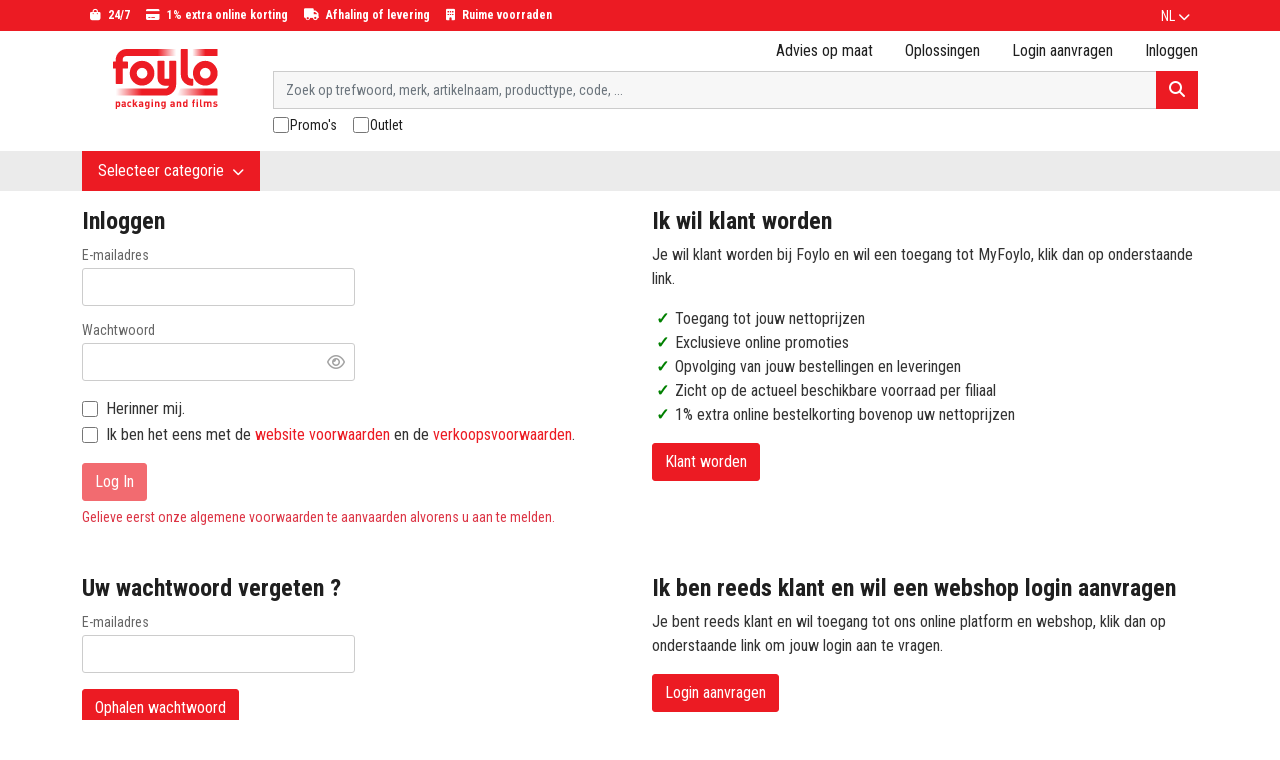

--- FILE ---
content_type: text/html; charset=utf-8
request_url: https://my.foylo.eu/nl-be/logon?returnUrl=%2Fnl-be%2Ftopvellen-t04-1-4m-x-480m-geperforeerd-op-1-5m-320%2F21615
body_size: 22282
content:


<!DOCTYPE html>
<html lang="nl" class="theme--store-foylo">
<head>
    <meta charset="utf-8">
    <meta name="viewport" content="width=device-width, initial-scale=1">
    <title>Inloggen</title>
        <meta name="description" content="Log in met uw Foylo account.">
    
        <meta name="robots" content="noindex,nofollow">
    
    <link rel="preconnect" href="https://fonts.googleapis.com">
    <link rel="preconnect" href="https://fonts.gstatic.com" crossorigin>
    <link href="https://fonts.googleapis.com/css2?family=Lato:wght@400;700&family=Poppins:wght@400;700&family=Roboto+Condensed:wght@400;700&display=swap" rel="stylesheet">
    <link rel="stylesheet" href="https://use.typekit.net/srx1fpp.css"> <!-- used for din-2014 font -->
    <link rel="stylesheet" href="https://cdnjs.cloudflare.com/ajax/libs/toastr.js/latest/toastr.min.css" integrity="sha512-vKMx8UnXk60zUwyUnUPM3HbQo8QfmNx7+ltw8Pm5zLusl1XIfwcxo8DbWCqMGKaWeNxWA8yrx5v3SaVpMvR3CA==" crossorigin="anonymous" referrerpolicy="no-referrer" />
    <link rel="stylesheet" href="/css/datepicker.min.css" />
    <link rel="stylesheet" href="/css/natch-lightbox.css?v=DMmDtSBBtT5D6RBUOxOemet1zns0fn4nNSCXj8MjFsw" />

    
    
        <link rel="stylesheet" href="/dist/assets/style-cd384e7e.css" />
    
    
    <script type="text/javascript">
        window.storeFrontCode = "foylo";
    </script>
    
            <script>
            var dataLayer = dataLayer || [];
            dataLayer.push({ 'personId': null});
            dataLayer.push({ 'customerId': null});
            dataLayer.push({ 'impersonatorPersonId': null});
            dataLayer.push({ 'impersonatorCustomerId': null});
            dataLayer.push({ 'isImpersonationActive': false});
            dataLayer.push({ 'cultureCode': "nl-BE"});
            dataLayer.push({ 'languageCode': "nl"});
        </script>
        <script>
            (function (w, d, s, l, i) {
                w[l] = w[l] || []; w[l].push({
                    'gtm.start':
                        new Date().getTime(), event: 'gtm.js'
                }); var f = d.getElementsByTagName(s)[0],
                    j = d.createElement(s), dl = l != 'dataLayer' ? '&l=' + l : ''; j.async = true; j.src =
                        'https://www.googletagmanager.com/gtm.js?id=' + i + dl; f.parentNode.insertBefore(j, f);
            })(window, document, 'script', 'dataLayer', 'GTM-TDD3MWK');
        </script>

    

<link rel="manifest" href="/manifest/foylo.webmanifest">

<meta name="apple-mobile-web-app-capable" content="yes"/>
<meta name="mobile-web-app-capable" content="yes"/>
<link rel="apple-touch-startup-image" sizes="1125x2436" href="/img/foylo/splash/1125x2436.png" />
<link rel="apple-touch-startup-image" sizes="1134x750" href="/img/foylo/splash/1134x750.png"/>
<link rel="apple-touch-startup-image" sizes="1136x640" href="/img/foylo/splash/1136x640.png"/>
<link rel="apple-touch-startup-image" sizes="1242x2208" href="/img/foylo/splash/1242x2208.png"/>
<link rel="apple-touch-startup-image" sizes="1536x2048" href="/img/foylo/splash/1536x2048.png"/>
<link rel="apple-touch-startup-image" sizes="1668x2224" href="/img/foylo/splash/1668x2224.png"/>
<link rel="apple-touch-startup-image" sizes="2048x1536" href="/img/foylo/splash/2048x1536.png"/>
<link rel="apple-touch-startup-image" sizes="2048x2732" href="/img/foylo/splash/2048x2732.png"/>
<link rel="apple-touch-startup-image" sizes="2208x1242" href="/img/foylo/splash/2208x1242.png"/>
<link rel="apple-touch-startup-image" sizes="2224x1668" href="/img/foylo/splash/2224x1668.png"/>
<link rel="apple-touch-startup-image" sizes="2436x1125" href="/img/foylo/splash/2436x1125.png"/>
<link rel="apple-touch-startup-image" sizes="2732x2048" href="/img/foylo/splash/2732x2048.png"/>
<link rel="apple-touch-startup-image" sizes="640x1136" href="/img/foylo/splash/640x1136.png"/>
<link rel="apple-touch-startup-image" sizes="750x1334" href="/img/foylo/splash/750x1134.png"/>
<div class="pwa-helper" style="display: none;">
    <div class="pwa-helper__container">
        <img srcset="/img/foylo/android-chrome-46x46.png 46w, /img/foylo/android-chrome-24x24.png 24w"
             sizes="(max-width: 780px) 46px, 24px"
             src="/img/foylo/android-chrome-46x46.png"
             alt=""
             class="pwa-helper__logo" />
        <div class="pwa-helper__content js-pwa-helper-content"><!-- loaded by JS --></div>
        <i class="pwa-helper__close js-pwa-helper-close"></i>
    </div>
</div>

<script>
    if ("serviceWorker" in navigator) {
        navigator.serviceWorker
            .register("/sw-core.js")
            .then(function () { console.log("Service Worker Registered"); });
    }
</script>    
    <link rel="apple-touch-icon" sizes="60x60" href="/img/foylo/apple-touch-icon-60x60.png">
    <link rel="apple-touch-icon" sizes="76x76" href="/img/foylo/apple-touch-icon-76x76.png">
    <link rel="apple-touch-icon" sizes="120x120" href="/img/foylo/apple-touch-icon-120x120.png">
    <link rel="apple-touch-icon" sizes="152x152" href="/img/foylo/apple-touch-icon-152x152.png">
    <link rel="apple-touch-icon" sizes="180x180" href="/img/foylo/apple-touch-icon-180x180.png">
    <link rel="mask-icon" href="/img/foylo/safari-pinned-tab.svg" color="#e6342a">
    
    <meta name="msapplication-TileColor" content="#e6342a">
    <meta name="msapplication-TileImage" content="/img/foylo/mstile-150x150.png">
    
    
</head>
<body data-datalayer-currency="EUR">

            <noscript>
            <iframe src="https://www.googletagmanager.com/ns.html?id=GTM-TDD3MWK" height="0" width="0" style="display: none; visibility: hidden"></iframe>
        </noscript>


    


        

<header class="nt-header bg-white sticky-top">
    <div id="header-info-bar" class="d-none d-md-block js-hide-for-sticky-header--item">
        <div class="container">
            
<div class="d-flex flex-nowrap justify-content-between align-items-center">
    <div id="header-info-bar-slogans">
            <div>
                <i class="fa fa-shopping-bag me-1"></i>
                24/7
            </div>
            <div>
                <i class="fa fa-credit-card me-1"></i>
                1% extra online korting
            </div>
            <div>
                <i class="fa fa-truck me-1"></i>
                Afhaling of levering
            </div>
            <div>
                <i class="fa fa-building me-1"></i>
                Ruime voorraden
            </div>
    </div>
    
    <div>
        
<div class="dropdown" id="language-nav">
    <a href="#" class="text-14-lh-sm text-white text-decoration-none text-uppercase text-nowrap p-2 nt-span-decoration-underline--hover" data-bs-toggle="dropdown" id="language-nav-link" role="button" aria-expanded="false">
        <span>nl</span>
        <i class="fas fa-chevron-down" style="font-size: 12px;"></i>
    </a>
    <ul class="dropdown-menu dropdown-menu-end border-0 shadow" aria-labelledby="language-nav-link">
            <li>
                <a href="/nl-be" class="dropdown-item text-14-lh-sm text-uppercase">
                    NL - Nederlands
                </a>
            </li>
            <li>
                <a href="/fr-fr" class="dropdown-item text-14-lh-sm text-uppercase">
                    FR - Français
                </a>
            </li>
    </ul>
</div>
    </div>
</div>
        </div>
    </div>
    
    <div class="container">
        <div class="d-flex flex-nowrap d-md-none justify-content-between align-items-center p-2 js-hide-for-sticky-header--item">
            <div class="d-flex flex-nowrap align-items-center">
                <a href="#off-canvas-nav" class="me-3 nt-header-icon" data-bs-toggle="offcanvas" role="button" aria-controls="offcanvas-nav">
                    <i class="fa fa-bars" style="font-size: 24px;"></i>
                </a>
        
                
<div class="offcanvas offcanvas-start" tabindex="-1" id="off-canvas-nav" aria-labelledby="off-canvas-nav-title">
    <div class="offcanvas-header text-18-lh-sm-bold text-white bg-secondary-700">
        <span class="offcanvas-title" id="off-canvas-nav-title">Menu</span>
        <button type="button" class="btn p-0" data-bs-dismiss="offcanvas" aria-label="Close">
            <i class="fa fa-times text-white"></i>
        </button>
    </div>
    <div class="offcanvas-body p-0">
        

<div class="nt-custom-nav">
    <ul class="nav flex-column">
                <li class="nav-item nt-custom-nav__menu-item">
                    <a href="#category-nav-mobile-27664" class="nav-link nt-custom-nav__menu-link" data-bs-toggle="collapse" role="button" aria-expanded="false" aria-controls="category-nav-mobile-27664">
                        <div class="d-flex justify-content-between align-items-center">
                            <span>Stretchfolies</span>
                            <i class="nt-collapse-toggle"></i>
                        </div>
                    </a>

                            <div class="collapse" id="category-nav-mobile-27664">
            <ul class="nav flex-column nt-category-nav__sub-menu--mobile">
                        <li class="nav-item nt-custom-nav__menu-item">
                            <a href="/nl-be/handrek-folies/producten/27665" class="nav-link nt-custom-nav__menu-link">
                                Handrek folies
                            </a>
                        </li>
                        <li class="nav-item nt-custom-nav__menu-item">
                            <a href="/nl-be/prestretch-folies/producten/27666" class="nav-link nt-custom-nav__menu-link">
                                Prestretch folies
                            </a>
                        </li>
                        <li class="nav-item nt-custom-nav__menu-item">
                            <a href="/nl-be/machinerek-folies/producten/27667" class="nav-link nt-custom-nav__menu-link">
                                Machinerek folies
                            </a>
                        </li>
                        <li class="nav-item nt-custom-nav__menu-item">
                            <a href="/nl-be/minirollen-rekfolies/producten/27668" class="nav-link nt-custom-nav__menu-link">
                                Minirollen rekfolies
                            </a>
                        </li>
            </ul>
        </div>

                </li>
                <li class="nav-item nt-custom-nav__menu-item">
                    <a href="#category-nav-mobile-13851" class="nav-link nt-custom-nav__menu-link" data-bs-toggle="collapse" role="button" aria-expanded="false" aria-controls="category-nav-mobile-13851">
                        <div class="d-flex justify-content-between align-items-center">
                            <span>Bouwfolies</span>
                            <i class="nt-collapse-toggle"></i>
                        </div>
                    </a>

                            <div class="collapse" id="category-nav-mobile-13851">
            <ul class="nav flex-column nt-category-nav__sub-menu--mobile">
                        <li class="nav-item nt-custom-nav__menu-item">
                            <a href="/nl-be/bouwfolies/producten/13854" class="nav-link nt-custom-nav__menu-link">
                                Bouwfolies
                            </a>
                        </li>
                        <li class="nav-item nt-custom-nav__menu-item">
                            <a href="/nl-be/rasterfolie/producten/13871" class="nav-link nt-custom-nav__menu-link">
                                Rasterfolie
                            </a>
                        </li>
                        <li class="nav-item nt-custom-nav__menu-item">
                            <a href="/nl-be/dampschermfolies/producten/13862" class="nav-link nt-custom-nav__menu-link">
                                Dampschermfolies
                            </a>
                        </li>
                        <li class="nav-item nt-custom-nav__menu-item">
                            <a href="/nl-be/dpc-folie/producten/13875" class="nav-link nt-custom-nav__menu-link">
                                DPC folie
                            </a>
                        </li>
                        <li class="nav-item nt-custom-nav__menu-item">
                            <a href="/nl-be/randisolatie/producten/13876" class="nav-link nt-custom-nav__menu-link">
                                Randisolatie
                            </a>
                        </li>
                        <li class="nav-item nt-custom-nav__menu-item">
                            <a href="/nl-be/landbouwfolies/producten/13877" class="nav-link nt-custom-nav__menu-link">
                                Landbouwfolies
                            </a>
                        </li>
            </ul>
        </div>

                </li>
                <li class="nav-item nt-custom-nav__menu-item">
                    <a href="#category-nav-mobile-13879" class="nav-link nt-custom-nav__menu-link" data-bs-toggle="collapse" role="button" aria-expanded="false" aria-controls="category-nav-mobile-13879">
                        <div class="d-flex justify-content-between align-items-center">
                            <span>Verpakkingsfolies</span>
                            <i class="nt-collapse-toggle"></i>
                        </div>
                    </a>

                            <div class="collapse" id="category-nav-mobile-13879">
            <ul class="nav flex-column nt-category-nav__sub-menu--mobile">
                        <li class="nav-item nt-custom-nav__menu-item">
                            <a href="/nl-be/krimpfolies/producten/13882" class="nav-link nt-custom-nav__menu-link">
                                Krimpfolies
                            </a>
                        </li>
                        <li class="nav-item nt-custom-nav__menu-item">
                            <a href="/nl-be/vlakfolies/producten/13891" class="nav-link nt-custom-nav__menu-link">
                                Vlakfolies
                            </a>
                        </li>
                        <li class="nav-item nt-custom-nav__menu-item">
                            <a href="/nl-be/buisfolies/producten/13905" class="nav-link nt-custom-nav__menu-link">
                                Buisfolies
                            </a>
                        </li>
                        <li class="nav-item nt-custom-nav__menu-item">
                            <a href="/nl-be/vrachtfolies/producten/13919" class="nav-link nt-custom-nav__menu-link">
                                Vrachtfolies
                            </a>
                        </li>
            </ul>
        </div>

                </li>
                <li class="nav-item nt-custom-nav__menu-item">
                    <a href="#category-nav-mobile-27669" class="nav-link nt-custom-nav__menu-link" data-bs-toggle="collapse" role="button" aria-expanded="false" aria-controls="category-nav-mobile-27669">
                        <div class="d-flex justify-content-between align-items-center">
                            <span>Topvellen en slipvellen</span>
                            <i class="nt-collapse-toggle"></i>
                        </div>
                    </a>

                            <div class="collapse" id="category-nav-mobile-27669">
            <ul class="nav flex-column nt-category-nav__sub-menu--mobile">
                        <li class="nav-item nt-custom-nav__menu-item">
                            <a href="/nl-be/topvellen/producten/27670" class="nav-link nt-custom-nav__menu-link">
                                Topvellen
                            </a>
                        </li>
                        <li class="nav-item nt-custom-nav__menu-item">
                            <a href="/nl-be/topvelfolies/producten/27671" class="nav-link nt-custom-nav__menu-link">
                                Topvelfolies
                            </a>
                        </li>
            </ul>
        </div>

                </li>
                <li class="nav-item nt-custom-nav__menu-item">
                    <a href="#category-nav-mobile-27672" class="nav-link nt-custom-nav__menu-link" data-bs-toggle="collapse" role="button" aria-expanded="false" aria-controls="category-nav-mobile-27672">
                        <div class="d-flex justify-content-between align-items-center">
                            <span>Zakken en hoezen</span>
                            <i class="nt-collapse-toggle"></i>
                        </div>
                    </a>

                            <div class="collapse" id="category-nav-mobile-27672">
            <ul class="nav flex-column nt-category-nav__sub-menu--mobile">
                        <li class="nav-item nt-custom-nav__menu-item">
                            <a href="/nl-be/ldpe-zakken/producten/27673" class="nav-link nt-custom-nav__menu-link">
                                LDPE zakken
                            </a>
                        </li>
                        <li class="nav-item nt-custom-nav__menu-item">
                            <a href="/nl-be/paklijsten/producten/27678" class="nav-link nt-custom-nav__menu-link">
                                Paklijsten
                            </a>
                        </li>
                        <li class="nav-item nt-custom-nav__menu-item">
                            <a href="/nl-be/hoezen/producten/27677" class="nav-link nt-custom-nav__menu-link">
                                Hoezen
                            </a>
                        </li>
            </ul>
        </div>

                </li>
                <li class="nav-item nt-custom-nav__menu-item">
                    <a href="#category-nav-mobile-27679" class="nav-link nt-custom-nav__menu-link" data-bs-toggle="collapse" role="button" aria-expanded="false" aria-controls="category-nav-mobile-27679">
                        <div class="d-flex justify-content-between align-items-center">
                            <span>Tapes</span>
                            <i class="nt-collapse-toggle"></i>
                        </div>
                    </a>

                            <div class="collapse" id="category-nav-mobile-27679">
            <ul class="nav flex-column nt-category-nav__sub-menu--mobile">
                        <li class="nav-item nt-custom-nav__menu-item">
                            <a href="/nl-be/papieren-tapes/producten/27680" class="nav-link nt-custom-nav__menu-link">
                                Papieren tapes
                            </a>
                        </li>
                        <li class="nav-item nt-custom-nav__menu-item">
                            <a href="/nl-be/pvc-tapes/producten/27681" class="nav-link nt-custom-nav__menu-link">
                                PVC tapes
                            </a>
                        </li>
                        <li class="nav-item nt-custom-nav__menu-item">
                            <a href="/nl-be/pp-hotmelt-tapes/producten/27682" class="nav-link nt-custom-nav__menu-link">
                                PP hotmelt tapes
                            </a>
                        </li>
                        <li class="nav-item nt-custom-nav__menu-item">
                            <a href="/nl-be/pp-acryl-tapes/producten/27683" class="nav-link nt-custom-nav__menu-link">
                                PP acryl tapes
                            </a>
                        </li>
                        <li class="nav-item nt-custom-nav__menu-item">
                            <a href="/nl-be/pp-solvent-tapes/producten/27684" class="nav-link nt-custom-nav__menu-link">
                                PP solvent tapes
                            </a>
                        </li>
                        <li class="nav-item nt-custom-nav__menu-item">
                            <a href="/nl-be/technische-tapes/producten/27685" class="nav-link nt-custom-nav__menu-link">
                                Technische tapes
                            </a>
                        </li>
                        <li class="nav-item nt-custom-nav__menu-item">
                            <a href="/nl-be/overige-tapes/producten/27686" class="nav-link nt-custom-nav__menu-link">
                                Overige tapes
                            </a>
                        </li>
            </ul>
        </div>

                </li>
                <li class="nav-item nt-custom-nav__menu-item">
                    <a href="#category-nav-mobile-27687" class="nav-link nt-custom-nav__menu-link" data-bs-toggle="collapse" role="button" aria-expanded="false" aria-controls="category-nav-mobile-27687">
                        <div class="d-flex justify-content-between align-items-center">
                            <span>Vullen en beschermen</span>
                            <i class="nt-collapse-toggle"></i>
                        </div>
                    </a>

                            <div class="collapse" id="category-nav-mobile-27687">
            <ul class="nav flex-column nt-category-nav__sub-menu--mobile">
                        <li class="nav-item nt-custom-nav__menu-item">
                            <a href="/nl-be/papieren-bescherming/producten/27688" class="nav-link nt-custom-nav__menu-link">
                                Papieren bescherming
                            </a>
                        </li>
                        <li class="nav-item nt-custom-nav__menu-item">
                            <a href="/nl-be/schuimfolie-bescherming/producten/27689" class="nav-link nt-custom-nav__menu-link">
                                Schuimfolie bescherming
                            </a>
                        </li>
                        <li class="nav-item nt-custom-nav__menu-item">
                            <a href="/nl-be/noppenfolies/producten/27690" class="nav-link nt-custom-nav__menu-link">
                                Noppenfolies
                            </a>
                        </li>
            </ul>
        </div>

                </li>
                <li class="nav-item nt-custom-nav__menu-item">
                    <a href="#category-nav-mobile-27694" class="nav-link nt-custom-nav__menu-link" data-bs-toggle="collapse" role="button" aria-expanded="false" aria-controls="category-nav-mobile-27694">
                        <div class="d-flex justify-content-between align-items-center">
                            <span>Omsnoeringsmaterialen</span>
                            <i class="nt-collapse-toggle"></i>
                        </div>
                    </a>

                            <div class="collapse" id="category-nav-mobile-27694">
            <ul class="nav flex-column nt-category-nav__sub-menu--mobile">
                        <li class="nav-item nt-custom-nav__menu-item">
                            <a href="/nl-be/omsnoeringsbanden-kunststof/producten/27695" class="nav-link nt-custom-nav__menu-link">
                                Omsnoeringsbanden kunststof
                            </a>
                        </li>
                        <li class="nav-item nt-custom-nav__menu-item">
                            <a href="/nl-be/staalbanden/producten/27696" class="nav-link nt-custom-nav__menu-link">
                                Staalbanden
                            </a>
                        </li>
                        <li class="nav-item nt-custom-nav__menu-item">
                            <a href="/nl-be/textiel-en-composietbanden/producten/27697" class="nav-link nt-custom-nav__menu-link">
                                Textiel en composietbanden
                            </a>
                        </li>
                        <li class="nav-item nt-custom-nav__menu-item">
                            <a href="/nl-be/gespen-en-toebehoren/producten/27698" class="nav-link nt-custom-nav__menu-link">
                                Gespen en toebehoren
                            </a>
                        </li>
                        <li class="nav-item nt-custom-nav__menu-item">
                            <a href="/nl-be/pallethoeken/producten/27699" class="nav-link nt-custom-nav__menu-link">
                                Pallethoeken
                            </a>
                        </li>
            </ul>
        </div>

                </li>
                <li class="nav-item nt-custom-nav__menu-item">
                    <a href="#category-nav-mobile-13926" class="nav-link nt-custom-nav__menu-link" data-bs-toggle="collapse" role="button" aria-expanded="false" aria-controls="category-nav-mobile-13926">
                        <div class="d-flex justify-content-between align-items-center">
                            <span>Afdekmaterialen</span>
                            <i class="nt-collapse-toggle"></i>
                        </div>
                    </a>

                            <div class="collapse" id="category-nav-mobile-13926">
            <ul class="nav flex-column nt-category-nav__sub-menu--mobile">
                        <li class="nav-item nt-custom-nav__menu-item">
                            <a href="/nl-be/dekzeilen/producten/13927" class="nav-link nt-custom-nav__menu-link">
                                Dekzeilen
                            </a>
                        </li>
                        <li class="nav-item nt-custom-nav__menu-item">
                            <a href="/nl-be/stuclopers/producten/13929" class="nav-link nt-custom-nav__menu-link">
                                Stuclopers
                            </a>
                        </li>
            </ul>
        </div>

                </li>
                <li class="nav-item nt-custom-nav__menu-item">
                    <a href="#category-nav-mobile-27700" class="nav-link nt-custom-nav__menu-link" data-bs-toggle="collapse" role="button" aria-expanded="false" aria-controls="category-nav-mobile-27700">
                        <div class="d-flex justify-content-between align-items-center">
                            <span>Dispensers</span>
                            <i class="nt-collapse-toggle"></i>
                        </div>
                    </a>

                            <div class="collapse" id="category-nav-mobile-27700">
            <ul class="nav flex-column nt-category-nav__sub-menu--mobile">
                        <li class="nav-item nt-custom-nav__menu-item">
                            <a href="/nl-be/tape-dispensers/producten/27701" class="nav-link nt-custom-nav__menu-link">
                                Tape dispensers
                            </a>
                        </li>
                        <li class="nav-item nt-custom-nav__menu-item">
                            <a href="/nl-be/stretchfolie-dispensers/producten/27702" class="nav-link nt-custom-nav__menu-link">
                                Stretchfolie dispensers
                            </a>
                        </li>
                        <li class="nav-item nt-custom-nav__menu-item">
                            <a href="/nl-be/topveldispensers/producten/27703" class="nav-link nt-custom-nav__menu-link">
                                Topveldispensers
                            </a>
                        </li>
            </ul>
        </div>

                </li>
                <li class="nav-item nt-custom-nav__menu-item">
                    <a href="#category-nav-mobile-13931" class="nav-link nt-custom-nav__menu-link" data-bs-toggle="collapse" role="button" aria-expanded="false" aria-controls="category-nav-mobile-13931">
                        <div class="d-flex justify-content-between align-items-center">
                            <span>Machines en toebehoren</span>
                            <i class="nt-collapse-toggle"></i>
                        </div>
                    </a>

                            <div class="collapse" id="category-nav-mobile-13931">
            <ul class="nav flex-column nt-category-nav__sub-menu--mobile">
                        <li class="nav-item nt-custom-nav__menu-item">
                            <a href="/nl-be/palletwikkelaars/producten/13932" class="nav-link nt-custom-nav__menu-link">
                                Palletwikkelaars
                            </a>
                        </li>
                        <li class="nav-item nt-custom-nav__menu-item">
                            <a href="/nl-be/toebehoren-voor-palletwikkelaars/producten/27663" class="nav-link nt-custom-nav__menu-link">
                                Toebehoren voor palletwikkelaars
                            </a>
                        </li>
                        <li class="nav-item nt-custom-nav__menu-item">
                            <a href="/nl-be/omsnoeringsapparaten/producten/13935" class="nav-link nt-custom-nav__menu-link">
                                Omsnoeringsapparaten
                            </a>
                        </li>
            </ul>
        </div>

                </li>

            <li class="nav-item nt-custom-nav__menu-item">
                <a href="/nl-be/merken" class="nav-link nt-custom-nav__menu-link">Merken</a>
            </li>
    </ul>
</div>
        
<div class="nt-custom-nav">
    <ul class="nav flex-column">
            <li class="nav-item nt-custom-nav__menu-item">
                <a href="https://www.foylo.eu/advies-op-maat/" target="_blank" class="nav-link nt-custom-nav__menu-link" title="">
                    Advies op maat
                </a>
            </li>
            <li class="nav-item nt-custom-nav__menu-item">
                <a href="/nl-be/foylowebservices/webservicesfoylo" class="nav-link nt-custom-nav__menu-link" title="Oplossingen">
                    Oplossingen
                </a>
            </li>
            <li class="nav-item nt-custom-nav__menu-item">
                <a href="/nl-be/becomeclientfoylo/klant-worden-foylo" class="nav-link nt-custom-nav__menu-link" title="Login aanvragen">
                    Login aanvragen
                </a>
            </li>
            
            
    </ul>
</div>
        
<div class="nt-custom-nav">
    <ul class="nav flex-column">
        <li class="nav-item nt-custom-nav__menu-item">
            <a href="#language-nav-mobile" class="nav-link text-decoration-none text-uppercase nt-custom-nav__menu-link" data-bs-toggle="collapse" role="button" aria-expanded="false" aria-controls="language-nav-mobile">
                nl
                <i class="nt-collapse-toggle"></i>
            </a>

            <div class="collapse" id="language-nav-mobile">
                <ul class="nav flex-column">
                        <li class="nav-item nt-custom-nav__menu-item">
                            <a href="/nl-be" class="nav-link nt-custom-nav__menu-link">
                                NL - Nederlands
                            </a>
                        </li>
                        <li class="nav-item nt-custom-nav__menu-item">
                            <a href="/fr-fr" class="nav-link nt-custom-nav__menu-link">
                                FR - Français
                            </a>
                        </li>
                </ul>
            </div>
        </li>
    </ul>
</div>
    </div>
</div>
                
                <a href="/nl-be">
                    
<img src="/img/foylo/logo_webshop_nl.svg" alt="Logo" class="nt-logo" />
                </a>
            </div>
            
            <div class="d-flex flex-nowrap align-items-center ps-3">
                    <a class="nt-header-icon" href="/nl-be/logon?returnUrl=%2Fnl-be%2Flogon%3FreturnUrl%3D%252Fnl-be%252Ftopvellen-t04-1-4m-x-480m-geperforeerd-op-1-5m-320%252F21615">
                        <i class="fa fa-user" style="font-size: 24px;"></i>
                    </a>
                
                <div id="vue-mini-basket--mobile"
                     data-authenticated="false"
                     data-anonymous-checkout-url="/nl-be/anonymousbasket/checkout"
                     data-checkout-url="/nl-be/checkout/checkout"
                     data-enable-anonymous-baskets="false"
                     data-get-current-quantities-url="/api/anonymousbasket/get-current-quantities"
                     data-get-mini-url="/api/basket/mini">
                    <!-- NOTE: used as skeleton -->
                </div>
            </div>
        </div>
    
        <div class="nt-header-grid-container js-hide-for-sticky-header--grid-container">
            <div class="d-none d-md-block nt-header-grid-item__logo js-hide-for-sticky-header--item">
                <a href="/nl-be">
                    
<img src="/img/foylo/logo_webshop_nl.svg" alt="Logo" class="nt-logo" />
                </a>
            </div>
            
            <div class="nt-header-grid-item__top-nav js-hide-for-sticky-header--item">
                <div class="d-none d-md-flex justify-content-end align-items-center">
                    

<div class="nt-top-nav--desktop">
    <ul class="nav">
            <li class="nav-item">
                <a class="nav-link nt-custom-nav__menu-link" href="https://www.foylo.eu/advies-op-maat/" target="_blank" title="">
                    Advies op maat
                </a>
            </li>
            <li class="nav-item">
                <a class="nav-link nt-custom-nav__menu-link" href="/nl-be/foylowebservices/webservicesfoylo" title="Oplossingen">
                    Oplossingen
                </a>
            </li>
            <li class="nav-item">
                <a class="nav-link nt-custom-nav__menu-link" href="/nl-be/becomeclientfoylo/klant-worden-foylo" title="Login aanvragen">
                    Login aanvragen
                </a>
            </li>


        <li class="nav-item dropdown">
                <a class="nav-link nt-custom-nav__menu-link" href="/nl-be/logon?returnUrl=%2Fnl-be%2Flogon%3FreturnUrl%3D%252Fnl-be%252Ftopvellen-t04-1-4m-x-480m-geperforeerd-op-1-5m-320%252F21615">
                    <span>Inloggen</span>
                </a>

            <ul class="dropdown-menu shadow-sm">






                    <li>
                        <hr class="dropdown-divider">
                    </li>
                    <li>
                        <a class="dropdown-item nt-custom-nav__menu-link" href="/nl-be/account">Instellingen</a>
                    </li>
                    
                    <li>
                        <a class="dropdown-item nt-custom-nav__menu-link" href="#" onclick="$(this).parent().find('form').submit();return false;">Uitloggen</a>
                        <form method="post" action="/nl-be/account/signout"><input name="__RequestVerificationToken" type="hidden" value="CfDJ8P-HFISFllJHqE4Ks8tXY-U27sx3P-GY8EclmqDGMZhVkRpqvJmX3sY7PRy01ecbNA23uLM1aAJtwZoKJtg4ziQbFdFaYnPA_acuYuIgYg-rpN9_4JDeP4pgR7UO32049Uv-b60hv6T8YFbsTnuSRiM" /></form>
                    </li>
            </ul>
        </li>

    </ul>
</div>
                </div>
            </div>
            
            <div id="search-bar" class="px-2 px-md-0 nt-header-grid-item__search-bar">
                <form method="get" role="form" class="js-product-search--top-form" action="/nl-be/productsearch/search">
                    <div class="d-flex align-items-center">
                        
<div id="search-input-group" class="input-group">
    <input type="text" class="form-control text-14-lh-sm bg-neutral-50 js-product-search--query" autocomplete="off" placeholder="Zoek op trefwoord, merk, artikelnaam, producttype, code, ..." data-nt-provide="autocomplete2" data-nt-action-get-suggestions="/nl-be/productsearch/getsuggestions" aria-label="Search term" aria-describedby="header-search-button" id="SearchTerm" name="SearchTerm" value="">
    <button class="btn btn-primary js-product-search--submit" type="submit" id="header-search-button">
        <i class="fa fa-search"></i>
    </button>
</div>
                        
                        <div class="d-flex align-items-center js-hide-for-sticky-header--item">
                            <div id="vue-mini-basket--desktop" class="d-none d-md-block"
                                 data-authenticated="false"
                                 data-anonymous-checkout-url="/nl-be/anonymousbasket/checkout"
                                 data-checkout-url="/nl-be/checkout/checkout"
                                 data-enable-anonymous-baskets="false"
                                 data-get-current-quantities-url="/api/anonymousbasket/get-current-quantities"
                                 data-get-mini-url="/api/basket/mini">
                                <!-- NOTE: used as skeleton -->
                            </div>
                            
                            <div class="d-block d-md-none ps-3">
                                <a href="#off-canvas-search-filters" data-bs-toggle="offcanvas" role="button" aria-controls="off-canvas-search-filters">
                                    <svg width="40" height="38" viewBox="0 0 40 38" fill="none" xmlns="http://www.w3.org/2000/svg" data-bs-toggle="tooltip" title="Zoek filters">
                                        <path d="M31.25 26H15V25C15 24.3375 14.6625 24 14.25 24H12.75C12.3375 24 12 24.3375 12 25V26H8.75C8.3375 26 8 26.3375 8 26.75V28.25C8 28.6625 8.3375 29 8.75 29H12V30C12 30.4125 12.3375 31 12.75 31H14.25C14.6625 31 15 30.4125 15 30V29H31.25C31.6625 29 32 28.6625 32 28.25V26.75C32 26.3375 31.6625 26 31.25 26Z" fill="var(--nt-header-icon-color)"/>
                                        <path d="M31.25 18H22V17C22 16.3375 21.6625 16 21.25 16H19.75C19.3375 16 19 16.3375 19 17V18H8.75C8.3375 18 8 18.3375 8 18.75V20.25C8 20.6625 8.3375 21 8.75 21H19V22C19 22.4125 19.3375 23 19.75 23H21.25C21.6625 23 22 22.4125 22 22V21H31.25C31.6625 21 32 20.6625 32 20.25V18.75C32 18.3375 31.6625 18 31.25 18Z" fill="var(--nt-header-icon-color)"/>
                                        <path d="M31.25 10H27V9C27 8.3375 26.6625 8 26.25 8H24.75C24.3375 8 24 8.3375 24 9V10H8.75C8.3375 10 8 10.3375 8 10.75V12.25C8 12.6625 8.3375 13 8.75 13H24V14C24 14.4125 24.3375 15 24.75 15H26.25C26.6625 15 27 14.4125 27 14V13H31.25C31.6625 13 32 12.6625 32 12.25V10.75C32 10.3375 31.6625 10 31.25 10Z" fill="var(--nt-header-icon-color)"/>
                                    </svg>
                                </a>
                                
                                <div class="offcanvas offcanvas-end" tabindex="-1" id="off-canvas-search-filters" aria-labelledby="off-canvas-search-filters-title">
  <div class="offcanvas-header text-18-lh-sm-bold text-white bg-secondary-700">
    <h5 class="offcanvas-title" id="off-canvas-search-filters-title">Filteren</h5>
    <button type="button" class="btn p-0" data-bs-dismiss="offcanvas" aria-label="Close">
      <i class="fa fa-times text-white"></i>
    </button>
  </div>
  <div class="offcanvas-body p-0">
    <form method="get" role="form" action="/nl-be">
      
    <div class="nt-search-filters nt-search-filters--mobile nt-custom-nav">
        <ul class="nav flex-column">
            
            
            
                <li class="nav-item nav-link nt-custom-nav__menu-item nt-custom-nav__menu-link">
                    <label class="d-block nt-cursor-pointer" for="search-filters-promos">Promo's</label>
                    <div class="form-check">
                        <input class="form-check-input js-product-search--filter" type="checkbox" name="fp" id="search-filters-promos" autocomplete="off" data-nt-filter-type="promotions" data-val="true" data-val-required="The FilterPromotions field is required." value="true">
                    </div>
                </li>
            
                <li class="nav-item nav-link nt-custom-nav__menu-item nt-custom-nav__menu-link">
                    <label class="d-block nt-cursor-pointer" for="search-filters-liquidations">Outlet</label>
                    <div class="form-check">
                        <input class="form-check-input js-product-search--filter" type="checkbox" name="fl" id="search-filters-liquidations" autocomplete="off" data-nt-filter-type="liquidations" data-val="true" data-val-required="The FilterLiquidations field is required." value="true">
                    </div>
                </li>
        </ul>
    </div>

    <input name="FilterPromotions" type="hidden" value="false"><input name="FilterLiquidations" type="hidden" value="false"></form>
  </div>
</div>
                            </div>
                            
                            <div class="d-block d-md-none ps-3">
                                <a class="nt-header-icon" href="/nl-be/scanner">
                                    <svg width="40" height="38" viewBox="0 0 40 38" fill="none" xmlns="http://www.w3.org/2000/svg">
                                        <rect x="8" y="11" width="4" height="16" rx="0.5" fill="var(--nt-header-icon-color)"/>
                                        <rect x="22" y="11" width="4" height="16" rx="0.5" fill="var(--nt-header-icon-color)"/>
                                        <rect x="28" y="11" width="4" height="16" rx="0.5" fill="var(--nt-header-icon-color)"/>
                                        <rect x="14" y="11" width="2" height="16" rx="0.5" fill="var(--nt-header-icon-color)"/>
                                        <rect x="18" y="11" width="2" height="16" rx="0.5" fill="var(--nt-header-icon-color)"/>
                                        <g opacity="0.3">
                                            <path d="M9 3.5C9 3.22386 8.77614 3 8.5 3H0.5C0.223858 3 0 3.22386 0 3.5V11.5C0 11.7761 0.223858 12 0.5 12H2.5C2.77614 12 3 11.7761 3 11.5L3 6.5C3 6.22386 3.22386 6 3.5 6H8.5C8.77614 6 9 5.77614 9 5.5V3.5Z" fill="var(--nt-header-icon-color)"/>
                                            <path d="M31 34.5C31 34.7761 31.2239 35 31.5 35H39.5C39.7761 35 40 34.7761 40 34.5V26.5C40 26.2239 39.7761 26 39.5 26H37.5C37.2239 26 37 26.2239 37 26.5V31.5C37 31.7761 36.7761 32 36.5 32H31.5C31.2239 32 31 32.2239 31 32.5V34.5Z" fill="var(--nt-header-icon-color)"/>
                                            <path d="M39.5 12C39.7761 12 40 11.7761 40 11.5V3.5C40 3.22386 39.7761 3 39.5 3L31.5 3C31.2239 3 31 3.22386 31 3.5V5.5C31 5.77614 31.2239 6 31.5 6L36.5 6C36.7761 6 37 6.22386 37 6.5V11.5C37 11.7761 37.2239 12 37.5 12H39.5Z" fill="var(--nt-header-icon-color)"/>
                                            <path d="M0.500001 26C0.223859 26 1.15085e-06 26.2239 1.11464e-06 26.5L6.55671e-08 34.5C2.93554e-08 34.7761 0.223858 35 0.5 35H8.5C8.77614 35 9 34.7761 9 34.5V32.5C9 32.2239 8.77614 32 8.5 32H3.5C3.22386 32 3 31.7761 3 31.5L3 26.5C3 26.2239 2.77614 26 2.5 26H0.500001Z" fill="var(--nt-header-icon-color)"/>
                                        </g>
                                    </svg>
                                </a>
                            </div>
                        </div>
                    </div>
                </form>
            </div>
            
            <div class="d-none d-md-block nt-header-grid-item__search-filters">
                
    <div class="nt-search-filters">
        <div class="d-flex flex-wrap align-items-center text-secondary-600">
            
            
            
                <div class="form-check pe-3 py-1 nt-cursor-pointer">
                    <input class="form-check-input nt-cursor-pointer js-product-search--filter" type="checkbox" name="fp" id="search-filters-promos" autocomplete="off" data-nt-filter-type="promotions" data-val="true" data-val-required="The FilterPromotions field is required." value="true"><input name="FilterPromotions" type="hidden" value="false">
                    <label class="form-check-label text-14-lh-sm nt-cursor-pointer" for="search-filters-promos">Promo's</label>
                </div>
            
                <div class="form-check pe-3 py-1 nt-cursor-pointer">
                    <input class="form-check-input nt-cursor-pointer js-product-search--filter" type="checkbox" name="fl" id="search-filters-liquidations" autocomplete="off" data-nt-filter-type="liquidations" data-val="true" data-val-required="The FilterLiquidations field is required." value="true"><input name="FilterLiquidations" type="hidden" value="false">
                    <label class="form-check-label text-14-lh-sm nt-cursor-pointer" for="search-filters-liquidations">Outlet</label>
                </div>
        </div>
    </div>

            </div>
        </div>
    </div>

    <div id="header-primary-nav" class="d-none d-md-block">
        <div class="container">
            


<div class="d-flex justify-content-between align-items-center text-16-lh-md">
    <div class="d-flex">
        <div class="nt-category-nav--desktop">
            <ul class="nav">
                <li class="nav-item">
                    <a href="#" class="nav-link text-white text-decoration-none text-nowrap nt-span-decoration-underline--hover" data-bs-toggle="dropdown" data-bs-auto-close="outside" role="button" aria-expanded="false">
                        <span>Selecteer categorie</span>&nbsp;
                        <i class="fas fa-chevron-down" style="font-size: 12px;"></i>
                    </a>

                    <div class="dropdown-menu nt-category-nav__menu">
                        <span class="dropdown-item nt-custom-nav__menu-title">Categories</span>
                        <ul class="list-unstyled js-menu-aim">
                                        <li class="nt-custom-nav__menu-item" data-menu-aim-target="category-nav-desktop-27664">
                                            <a href="/nl-be/stretchfolies/producten/27664" class="dropdown-item text-nowrap nt-custom-nav__menu-link">
                                                <div class="d-flex justify-content-between align-items-center">
                                                    <span class="d-inline-block me-3">Stretchfolies</span>
                                                    <i class="fa fa-chevron-right"></i>
                                                </div>
                                            </a>

                                                    <ul class="d-none list-unstyled dropdown-menu nt-category-nav__sub-menu js-menu-aim-sub" id="category-nav-desktop-27664" data-menu-aim-parent="category-nav-desktop-13773">
            <li class="nt-custom-nav__menu-item">
                <span class="dropdown-item nt-custom-nav__menu-title">Stretchfolies</span>
            </li>
                    <li class="nt-custom-nav__menu-item">
                        <a href="/nl-be/handrek-folies/producten/27665" class="dropdown-item nt-custom-nav__menu-link">
                            Handrek folies
                        </a>
                    </li>
                    <li class="nt-custom-nav__menu-item">
                        <a href="/nl-be/prestretch-folies/producten/27666" class="dropdown-item nt-custom-nav__menu-link">
                            Prestretch folies
                        </a>
                    </li>
                    <li class="nt-custom-nav__menu-item">
                        <a href="/nl-be/machinerek-folies/producten/27667" class="dropdown-item nt-custom-nav__menu-link">
                            Machinerek folies
                        </a>
                    </li>
                    <li class="nt-custom-nav__menu-item">
                        <a href="/nl-be/minirollen-rekfolies/producten/27668" class="dropdown-item nt-custom-nav__menu-link">
                            Minirollen rekfolies
                        </a>
                    </li>
        </ul>

                                        </li>
                                        <li class="nt-custom-nav__menu-item" data-menu-aim-target="category-nav-desktop-13851">
                                            <a href="/nl-be/bouwfolies/producten/13851" class="dropdown-item text-nowrap nt-custom-nav__menu-link">
                                                <div class="d-flex justify-content-between align-items-center">
                                                    <span class="d-inline-block me-3">Bouwfolies</span>
                                                    <i class="fa fa-chevron-right"></i>
                                                </div>
                                            </a>

                                                    <ul class="d-none list-unstyled dropdown-menu nt-category-nav__sub-menu js-menu-aim-sub" id="category-nav-desktop-13851" data-menu-aim-parent="category-nav-desktop-13773">
            <li class="nt-custom-nav__menu-item">
                <span class="dropdown-item nt-custom-nav__menu-title">Bouwfolies</span>
            </li>
                    <li class="nt-custom-nav__menu-item">
                        <a href="/nl-be/bouwfolies/producten/13854" class="dropdown-item nt-custom-nav__menu-link">
                            Bouwfolies
                        </a>
                    </li>
                    <li class="nt-custom-nav__menu-item">
                        <a href="/nl-be/rasterfolie/producten/13871" class="dropdown-item nt-custom-nav__menu-link">
                            Rasterfolie
                        </a>
                    </li>
                    <li class="nt-custom-nav__menu-item">
                        <a href="/nl-be/dampschermfolies/producten/13862" class="dropdown-item nt-custom-nav__menu-link">
                            Dampschermfolies
                        </a>
                    </li>
                    <li class="nt-custom-nav__menu-item">
                        <a href="/nl-be/dpc-folie/producten/13875" class="dropdown-item nt-custom-nav__menu-link">
                            DPC folie
                        </a>
                    </li>
                    <li class="nt-custom-nav__menu-item">
                        <a href="/nl-be/randisolatie/producten/13876" class="dropdown-item nt-custom-nav__menu-link">
                            Randisolatie
                        </a>
                    </li>
                    <li class="nt-custom-nav__menu-item">
                        <a href="/nl-be/landbouwfolies/producten/13877" class="dropdown-item nt-custom-nav__menu-link">
                            Landbouwfolies
                        </a>
                    </li>
        </ul>

                                        </li>
                                        <li class="nt-custom-nav__menu-item" data-menu-aim-target="category-nav-desktop-13879">
                                            <a href="/nl-be/verpakkingsfolies/producten/13879" class="dropdown-item text-nowrap nt-custom-nav__menu-link">
                                                <div class="d-flex justify-content-between align-items-center">
                                                    <span class="d-inline-block me-3">Verpakkingsfolies</span>
                                                    <i class="fa fa-chevron-right"></i>
                                                </div>
                                            </a>

                                                    <ul class="d-none list-unstyled dropdown-menu nt-category-nav__sub-menu js-menu-aim-sub" id="category-nav-desktop-13879" data-menu-aim-parent="category-nav-desktop-13773">
            <li class="nt-custom-nav__menu-item">
                <span class="dropdown-item nt-custom-nav__menu-title">Verpakkingsfolies</span>
            </li>
                    <li class="nt-custom-nav__menu-item">
                        <a href="/nl-be/krimpfolies/producten/13882" class="dropdown-item nt-custom-nav__menu-link">
                            Krimpfolies
                        </a>
                    </li>
                    <li class="nt-custom-nav__menu-item">
                        <a href="/nl-be/vlakfolies/producten/13891" class="dropdown-item nt-custom-nav__menu-link">
                            Vlakfolies
                        </a>
                    </li>
                    <li class="nt-custom-nav__menu-item">
                        <a href="/nl-be/buisfolies/producten/13905" class="dropdown-item nt-custom-nav__menu-link">
                            Buisfolies
                        </a>
                    </li>
                    <li class="nt-custom-nav__menu-item">
                        <a href="/nl-be/vrachtfolies/producten/13919" class="dropdown-item nt-custom-nav__menu-link">
                            Vrachtfolies
                        </a>
                    </li>
        </ul>

                                        </li>
                                        <li class="nt-custom-nav__menu-item" data-menu-aim-target="category-nav-desktop-27669">
                                            <a href="/nl-be/topvellen-en-slipvellen/producten/27669" class="dropdown-item text-nowrap nt-custom-nav__menu-link">
                                                <div class="d-flex justify-content-between align-items-center">
                                                    <span class="d-inline-block me-3">Topvellen en slipvellen</span>
                                                    <i class="fa fa-chevron-right"></i>
                                                </div>
                                            </a>

                                                    <ul class="d-none list-unstyled dropdown-menu nt-category-nav__sub-menu js-menu-aim-sub" id="category-nav-desktop-27669" data-menu-aim-parent="category-nav-desktop-13773">
            <li class="nt-custom-nav__menu-item">
                <span class="dropdown-item nt-custom-nav__menu-title">Topvellen en slipvellen</span>
            </li>
                    <li class="nt-custom-nav__menu-item">
                        <a href="/nl-be/topvellen/producten/27670" class="dropdown-item nt-custom-nav__menu-link">
                            Topvellen
                        </a>
                    </li>
                    <li class="nt-custom-nav__menu-item">
                        <a href="/nl-be/topvelfolies/producten/27671" class="dropdown-item nt-custom-nav__menu-link">
                            Topvelfolies
                        </a>
                    </li>
        </ul>

                                        </li>
                                        <li class="nt-custom-nav__menu-item" data-menu-aim-target="category-nav-desktop-27672">
                                            <a href="/nl-be/zakken-en-hoezen/producten/27672" class="dropdown-item text-nowrap nt-custom-nav__menu-link">
                                                <div class="d-flex justify-content-between align-items-center">
                                                    <span class="d-inline-block me-3">Zakken en hoezen</span>
                                                    <i class="fa fa-chevron-right"></i>
                                                </div>
                                            </a>

                                                    <ul class="d-none list-unstyled dropdown-menu nt-category-nav__sub-menu js-menu-aim-sub" id="category-nav-desktop-27672" data-menu-aim-parent="category-nav-desktop-13773">
            <li class="nt-custom-nav__menu-item">
                <span class="dropdown-item nt-custom-nav__menu-title">Zakken en hoezen</span>
            </li>
                    <li class="nt-custom-nav__menu-item">
                        <a href="/nl-be/ldpe-zakken/producten/27673" class="dropdown-item nt-custom-nav__menu-link">
                            LDPE zakken
                        </a>
                    </li>
                    <li class="nt-custom-nav__menu-item">
                        <a href="/nl-be/paklijsten/producten/27678" class="dropdown-item nt-custom-nav__menu-link">
                            Paklijsten
                        </a>
                    </li>
                    <li class="nt-custom-nav__menu-item">
                        <a href="/nl-be/hoezen/producten/27677" class="dropdown-item nt-custom-nav__menu-link">
                            Hoezen
                        </a>
                    </li>
        </ul>

                                        </li>
                                        <li class="nt-custom-nav__menu-item" data-menu-aim-target="category-nav-desktop-27679">
                                            <a href="/nl-be/tapes/producten/27679" class="dropdown-item text-nowrap nt-custom-nav__menu-link">
                                                <div class="d-flex justify-content-between align-items-center">
                                                    <span class="d-inline-block me-3">Tapes</span>
                                                    <i class="fa fa-chevron-right"></i>
                                                </div>
                                            </a>

                                                    <ul class="d-none list-unstyled dropdown-menu nt-category-nav__sub-menu js-menu-aim-sub" id="category-nav-desktop-27679" data-menu-aim-parent="category-nav-desktop-13773">
            <li class="nt-custom-nav__menu-item">
                <span class="dropdown-item nt-custom-nav__menu-title">Tapes</span>
            </li>
                    <li class="nt-custom-nav__menu-item">
                        <a href="/nl-be/papieren-tapes/producten/27680" class="dropdown-item nt-custom-nav__menu-link">
                            Papieren tapes
                        </a>
                    </li>
                    <li class="nt-custom-nav__menu-item">
                        <a href="/nl-be/pvc-tapes/producten/27681" class="dropdown-item nt-custom-nav__menu-link">
                            PVC tapes
                        </a>
                    </li>
                    <li class="nt-custom-nav__menu-item">
                        <a href="/nl-be/pp-hotmelt-tapes/producten/27682" class="dropdown-item nt-custom-nav__menu-link">
                            PP hotmelt tapes
                        </a>
                    </li>
                    <li class="nt-custom-nav__menu-item">
                        <a href="/nl-be/pp-acryl-tapes/producten/27683" class="dropdown-item nt-custom-nav__menu-link">
                            PP acryl tapes
                        </a>
                    </li>
                    <li class="nt-custom-nav__menu-item">
                        <a href="/nl-be/pp-solvent-tapes/producten/27684" class="dropdown-item nt-custom-nav__menu-link">
                            PP solvent tapes
                        </a>
                    </li>
                    <li class="nt-custom-nav__menu-item">
                        <a href="/nl-be/technische-tapes/producten/27685" class="dropdown-item nt-custom-nav__menu-link">
                            Technische tapes
                        </a>
                    </li>
                    <li class="nt-custom-nav__menu-item">
                        <a href="/nl-be/overige-tapes/producten/27686" class="dropdown-item nt-custom-nav__menu-link">
                            Overige tapes
                        </a>
                    </li>
        </ul>

                                        </li>
                                        <li class="nt-custom-nav__menu-item" data-menu-aim-target="category-nav-desktop-27687">
                                            <a href="/nl-be/vullen-en-beschermen/producten/27687" class="dropdown-item text-nowrap nt-custom-nav__menu-link">
                                                <div class="d-flex justify-content-between align-items-center">
                                                    <span class="d-inline-block me-3">Vullen en beschermen</span>
                                                    <i class="fa fa-chevron-right"></i>
                                                </div>
                                            </a>

                                                    <ul class="d-none list-unstyled dropdown-menu nt-category-nav__sub-menu js-menu-aim-sub" id="category-nav-desktop-27687" data-menu-aim-parent="category-nav-desktop-13773">
            <li class="nt-custom-nav__menu-item">
                <span class="dropdown-item nt-custom-nav__menu-title">Vullen en beschermen</span>
            </li>
                    <li class="nt-custom-nav__menu-item">
                        <a href="/nl-be/papieren-bescherming/producten/27688" class="dropdown-item nt-custom-nav__menu-link">
                            Papieren bescherming
                        </a>
                    </li>
                    <li class="nt-custom-nav__menu-item">
                        <a href="/nl-be/schuimfolie-bescherming/producten/27689" class="dropdown-item nt-custom-nav__menu-link">
                            Schuimfolie bescherming
                        </a>
                    </li>
                    <li class="nt-custom-nav__menu-item">
                        <a href="/nl-be/noppenfolies/producten/27690" class="dropdown-item nt-custom-nav__menu-link">
                            Noppenfolies
                        </a>
                    </li>
        </ul>

                                        </li>
                                        <li class="nt-custom-nav__menu-item" data-menu-aim-target="category-nav-desktop-27694">
                                            <a href="/nl-be/omsnoeringsmaterialen/producten/27694" class="dropdown-item text-nowrap nt-custom-nav__menu-link">
                                                <div class="d-flex justify-content-between align-items-center">
                                                    <span class="d-inline-block me-3">Omsnoeringsmaterialen</span>
                                                    <i class="fa fa-chevron-right"></i>
                                                </div>
                                            </a>

                                                    <ul class="d-none list-unstyled dropdown-menu nt-category-nav__sub-menu js-menu-aim-sub" id="category-nav-desktop-27694" data-menu-aim-parent="category-nav-desktop-13773">
            <li class="nt-custom-nav__menu-item">
                <span class="dropdown-item nt-custom-nav__menu-title">Omsnoeringsmaterialen</span>
            </li>
                    <li class="nt-custom-nav__menu-item">
                        <a href="/nl-be/omsnoeringsbanden-kunststof/producten/27695" class="dropdown-item nt-custom-nav__menu-link">
                            Omsnoeringsbanden kunststof
                        </a>
                    </li>
                    <li class="nt-custom-nav__menu-item">
                        <a href="/nl-be/staalbanden/producten/27696" class="dropdown-item nt-custom-nav__menu-link">
                            Staalbanden
                        </a>
                    </li>
                    <li class="nt-custom-nav__menu-item">
                        <a href="/nl-be/textiel-en-composietbanden/producten/27697" class="dropdown-item nt-custom-nav__menu-link">
                            Textiel en composietbanden
                        </a>
                    </li>
                    <li class="nt-custom-nav__menu-item">
                        <a href="/nl-be/gespen-en-toebehoren/producten/27698" class="dropdown-item nt-custom-nav__menu-link">
                            Gespen en toebehoren
                        </a>
                    </li>
                    <li class="nt-custom-nav__menu-item">
                        <a href="/nl-be/pallethoeken/producten/27699" class="dropdown-item nt-custom-nav__menu-link">
                            Pallethoeken
                        </a>
                    </li>
        </ul>

                                        </li>
                                        <li class="nt-custom-nav__menu-item" data-menu-aim-target="category-nav-desktop-13926">
                                            <a href="/nl-be/afdekmaterialen/producten/13926" class="dropdown-item text-nowrap nt-custom-nav__menu-link">
                                                <div class="d-flex justify-content-between align-items-center">
                                                    <span class="d-inline-block me-3">Afdekmaterialen</span>
                                                    <i class="fa fa-chevron-right"></i>
                                                </div>
                                            </a>

                                                    <ul class="d-none list-unstyled dropdown-menu nt-category-nav__sub-menu js-menu-aim-sub" id="category-nav-desktop-13926" data-menu-aim-parent="category-nav-desktop-13773">
            <li class="nt-custom-nav__menu-item">
                <span class="dropdown-item nt-custom-nav__menu-title">Afdekmaterialen</span>
            </li>
                    <li class="nt-custom-nav__menu-item">
                        <a href="/nl-be/dekzeilen/producten/13927" class="dropdown-item nt-custom-nav__menu-link">
                            Dekzeilen
                        </a>
                    </li>
                    <li class="nt-custom-nav__menu-item">
                        <a href="/nl-be/stuclopers/producten/13929" class="dropdown-item nt-custom-nav__menu-link">
                            Stuclopers
                        </a>
                    </li>
        </ul>

                                        </li>
                                        <li class="nt-custom-nav__menu-item" data-menu-aim-target="category-nav-desktop-27700">
                                            <a href="/nl-be/dispensers/producten/27700" class="dropdown-item text-nowrap nt-custom-nav__menu-link">
                                                <div class="d-flex justify-content-between align-items-center">
                                                    <span class="d-inline-block me-3">Dispensers</span>
                                                    <i class="fa fa-chevron-right"></i>
                                                </div>
                                            </a>

                                                    <ul class="d-none list-unstyled dropdown-menu nt-category-nav__sub-menu js-menu-aim-sub" id="category-nav-desktop-27700" data-menu-aim-parent="category-nav-desktop-13773">
            <li class="nt-custom-nav__menu-item">
                <span class="dropdown-item nt-custom-nav__menu-title">Dispensers</span>
            </li>
                    <li class="nt-custom-nav__menu-item">
                        <a href="/nl-be/tape-dispensers/producten/27701" class="dropdown-item nt-custom-nav__menu-link">
                            Tape dispensers
                        </a>
                    </li>
                    <li class="nt-custom-nav__menu-item">
                        <a href="/nl-be/stretchfolie-dispensers/producten/27702" class="dropdown-item nt-custom-nav__menu-link">
                            Stretchfolie dispensers
                        </a>
                    </li>
                    <li class="nt-custom-nav__menu-item">
                        <a href="/nl-be/topveldispensers/producten/27703" class="dropdown-item nt-custom-nav__menu-link">
                            Topveldispensers
                        </a>
                    </li>
        </ul>

                                        </li>
                                        <li class="nt-custom-nav__menu-item" data-menu-aim-target="category-nav-desktop-13931">
                                            <a href="/nl-be/machines-en-toebehoren/producten/13931" class="dropdown-item text-nowrap nt-custom-nav__menu-link">
                                                <div class="d-flex justify-content-between align-items-center">
                                                    <span class="d-inline-block me-3">Machines en toebehoren</span>
                                                    <i class="fa fa-chevron-right"></i>
                                                </div>
                                            </a>

                                                    <ul class="d-none list-unstyled dropdown-menu nt-category-nav__sub-menu js-menu-aim-sub" id="category-nav-desktop-13931" data-menu-aim-parent="category-nav-desktop-13773">
            <li class="nt-custom-nav__menu-item">
                <span class="dropdown-item nt-custom-nav__menu-title">Machines en toebehoren</span>
            </li>
                    <li class="nt-custom-nav__menu-item">
                        <a href="/nl-be/palletwikkelaars/producten/13932" class="dropdown-item nt-custom-nav__menu-link">
                            Palletwikkelaars
                        </a>
                    </li>
                    <li class="nt-custom-nav__menu-item">
                        <a href="/nl-be/toebehoren-voor-palletwikkelaars/producten/27663" class="dropdown-item nt-custom-nav__menu-link">
                            Toebehoren voor palletwikkelaars
                        </a>
                    </li>
                    <li class="nt-custom-nav__menu-item">
                        <a href="/nl-be/omsnoeringsapparaten/producten/13935" class="dropdown-item nt-custom-nav__menu-link">
                            Omsnoeringsapparaten
                        </a>
                    </li>
        </ul>

                                        </li>

                                <li class="nt-custom-nav__menu-item">
                                    <a href="/nl-be/merken" class="dropdown-item nt-custom-nav__menu-link">Merken</a>
                                </li>
                        </ul>
                    </div>
                </li>
            </ul>
        </div>

        <div class="d-none d-lg-flex align-items-center ms-3">
            

        </div>

        <div class="d-none d-lg-flex align-items-center">
            
        </div>
    </div>

</div>
        </div>
    </div>
    
    <div id="header-info-bar-swiper" class="d-block d-md-none">
        <div class="container">
            
<div class="swiper d-none" data-nt-swiper="touch" data-nt-swiper-autoplay="true" data-nt-swiper-breakpoints="false" data-nt-swiper-breakpoints-col="1">
    <div class="swiper-wrapper">
            <div class="swiper-slide">
                <div class="text-center my-2">
                    <i class="fa fa-shopping-bag me-1"></i>
                    24/7
                </div>
            </div>
            <div class="swiper-slide">
                <div class="text-center my-2">
                    <i class="fa fa-credit-card me-1"></i>
                    1% extra online korting
                </div>
            </div>
            <div class="swiper-slide">
                <div class="text-center my-2">
                    <i class="fa fa-truck me-1"></i>
                    Afhaling of levering
                </div>
            </div>
            <div class="swiper-slide">
                <div class="text-center my-2">
                    <i class="fa fa-building me-1"></i>
                    Ruime voorraden
                </div>
            </div>
    </div>
</div>
        </div>
    </div>
</header>

    <main id="content" role="main">
        <div class="container">
            
<div class="mt-3 mb-5">
    
    
    <div class="row row-cols-1 row-cols-md-2">
        <div class="col order-1 order-md-1">
            <div class="mb-5">
                
<div class="mb-3 mb-md-2">
    <h2 class="text-24-h-4">Inloggen</h2>
</div>

<form method="post" class="mb-3 nt-form-with-validation" role="form" action="/nl-be/logon?returnUrl=%2Fnl-be%2Ftopvellen-t04-1-4m-x-480m-geperforeerd-op-1-5m-320%2F21615">
    

    <div class="mb-3">
        <label for="email-address" class="form-label mb-1">E-mailadres</label>
        <input type="text" class="form-control w-50" id="email-address" tabindex="1" data-nt-toggle="focus-on-load" data-ssotag="email" data-val="true" data-val-email="[Dit veld moet een e-mailadres zijn.]" data-val-maxlength="Dit veld mag maximum EmailAddress lang zijn." data-val-maxlength-max="255" data-val-required="[Dit veld is verplicht.]" maxlength="255" name="EmailAddress" value="">
        <span class="text-danger d-block field-validation-valid" data-valmsg-for="EmailAddress" data-valmsg-replace="true"></span>
    </div>

    <div class="mb-3">
        <div class="d-flex justify-content-between w-50">
            <label for="password" class="form-label mb-1">Wachtwoord</label>
            <i class="fa-regular fa-eye js-password-reveal nt-cursor-pointer text-neutral-300" data-bs-toggle="tooltip" data-nt-for="#password" title="Toon wachtwoord" style="transform: translate(-10px, 32px);"></i>
        </div>
        <input type="password" class="form-control w-50 js-password" id="password" autocomplete="current-password" tabindex="2" data-val="true" data-val-maxlength="Dit veld mag maximum Password lang zijn." data-val-maxlength-max="100" data-val-required="[Dit veld is verplicht.]" maxlength="100" name="Password">
        <span class="text-danger d-block field-validation-valid" data-valmsg-for="Password" data-valmsg-replace="true"></span>
    </div>

    <div class="mb-3">
        <div class="form-check">
            <input type="checkbox" class="form-check-input" id="remember-me" tabindex="3" data-val="true" data-val-required="The RememberMe field is required." name="RememberMe" value="true">
            <label class="form-check-label nt-form-label--no-validation-marker" for="remember-me">Herinner mij.</label>
        </div>

        <div class="form-check">
            <input type="checkbox" class="form-check-input" id="accept-conditions" tabindex="4" data-nt-action="toggle-on-check" data-nt-toggle-enable="[.js-logon--submit]" data-nt-toggle-hide="[.js-logon--info]" data-val="true" data-val-mustbetrue="Dit veld moet waar zijn." data-val-required="The AcceptConditions field is required." name="AcceptConditions" value="true">
            <label class="form-check-label" for="accept-conditions">
                Ik ben het eens met de <a href="/nl-be/voorwaardenfoylo/voorwaarden" target="_blank">website voorwaarden</a> en de <a href="https://www.foylo.eu/policy/" target="_blank">verkoopsvoorwaarden</a>.
            </label>
        </div>
    </div>

    <button type="submit" class="btn btn-primary w-100--mobile js-logon--submit" tabindex="5" disabled=&quot;disabled&quot;>
        <span>Log In</span>
    </button>

    <span class="d-block text-14-lh-sm text-danger my-2 js-logon--info" tabindex="6">Gelieve eerst onze algemene voorwaarden te aanvaarden alvorens u aan te melden.</span>
<input name="__RequestVerificationToken" type="hidden" value="CfDJ8P-HFISFllJHqE4Ks8tXY-U27sx3P-GY8EclmqDGMZhVkRpqvJmX3sY7PRy01ecbNA23uLM1aAJtwZoKJtg4ziQbFdFaYnPA_acuYuIgYg-rpN9_4JDeP4pgR7UO32049Uv-b60hv6T8YFbsTnuSRiM" /><input name="RememberMe" type="hidden" value="false"><input name="AcceptConditions" type="hidden" value="false"></form>
            </div>
        </div>
        <div class="col order-3 order-md-2">
            <div class="mb-5">
                
<div class="mb-3 mb-md-2">
    <h2 class="text-24-h-4">Ik wil klant worden</h2>
</div>

<p>Je wil klant worden bij Foylo en wil een toegang tot MyFoylo, klik dan op onderstaande link. <ul style="list-style: none; padding: 0; margin: 0 0 0 4px;">   <li><span style="color:green; font-weight: bold; padding-right: 2px">&#10003;</span> Toegang tot jouw nettoprijzen</li>   <li><span style="color:green; font-weight: bold; padding-right: 2px">&#10003;</span> Exclusieve online promoties</li>   <li><span style="color:green; font-weight: bold; padding-right: 2px">&#10003;</span> Opvolging van jouw bestellingen en leveringen</li>   <li><span style="color:green; font-weight: bold; padding-right: 2px">&#10003;</span> Zicht op de actueel beschikbare voorraad per filiaal</li>   <li><span style="color:green; font-weight: bold; padding-right: 2px">&#10003;</span> 1% extra online bestelkorting bovenop uw nettoprijzen</li> </ul></p>

<div>
    <a class="btn btn-secondary w-100--mobile" tabindex="30" href="/nl-be/registration">Klant worden</a>
</div>

            </div>
        </div>
        <div class="col order-2 order-md-3">
            <div class="mb-5">
                
<div class="mb-3 mb-md-2">
    <h2 class="text-24-h-4">Uw wachtwoord vergeten ?</h2>
</div>

<form method="post" class="nt-form-with-validation" role="form" action="/nl-be/logon/requestreset">
    

    <div class="mb-3">
        <label for="reset-email-address" class="form-label mb-1">E-mailadres</label>
        <input type="text" class="form-control w-50" id="reset-email-address" tabindex="10" data-val="true" data-val-email="[Dit veld moet een e-mailadres zijn.]" data-val-maxlength="Dit veld mag maximum ResetEmailAddress lang zijn." data-val-maxlength-max="255" data-val-required="[Dit veld is verplicht.]" maxlength="255" name="ResetEmailAddress" value="">
        <span class="text-danger d-block field-validation-valid" data-valmsg-for="ResetEmailAddress" data-valmsg-replace="true"></span>
    </div>

    <button type="submit" class="btn btn-secondary w-100--mobile" tabindex="11">
        <span>Ophalen wachtwoord</span>
    </button>
<input name="__RequestVerificationToken" type="hidden" value="CfDJ8P-HFISFllJHqE4Ks8tXY-U27sx3P-GY8EclmqDGMZhVkRpqvJmX3sY7PRy01ecbNA23uLM1aAJtwZoKJtg4ziQbFdFaYnPA_acuYuIgYg-rpN9_4JDeP4pgR7UO32049Uv-b60hv6T8YFbsTnuSRiM" /></form>
            </div>
        </div>
        <div class="col order-4 order-md-4">
            <div class="mb-5">
                <div class="mb-3 mb-md-2">
    <h2 class="text-24-h-4">Ik ben reeds klant en wil een webshop login aanvragen</h2>
</div>

<p>Je bent reeds klant en wil toegang tot ons online platform en webshop, klik dan op onderstaande link om jouw login aan te vragen.</p>

<a class="btn btn-secondary w-100--mobile" tabindex="20" href="/nl-be/loginrequest">Login aanvragen</a>
            </div>
        </div>
    </div>
</div>
        </div>

    </main>

        
<footer>
    <div class="container">
        <div class="nt-footer-nav">
            <div class="mb-3">
                <div class="mb-3">
                    <a href="/nl-be">
                        
<img src="/img/foylo/logo_webshop_nl.svg" alt="Logo" class="nt-logo" />
                    </a>
                </div>
                
                    <div class="nt-footer-company-address">
                        <div></div>
                        <div>
<span><strong>FOYLO NV</strong></span>
<span>Luithagen-Haven 2C</span>
<span>2030 Antwerpen</span>
<span><a href="tel:+3235447487">+32 (0)3 544 74 87</a></span>
<span><a href="mailto:info@foylo.eu">info@foylo.eu</a></span>
</div>
                    </div>
            </div>
            
            <div class="nt-footer-links">
                <div></div>
                <div>
<ul>
    <li>
        BTW/TVA BE 0465 111 337
    </li>
    <li>
        RPR Antwerpen 333 119
    </li>
    <li>
        BNP BE34 0014 6208 0390
    </li>
    <li>
        KBC BE79 7331 5149 4933
    </li>
</ul>
</div>
            </div>
            
            <div class="nt-footer-links">
                <div></div>
                <div>
<ul>
</ul>
</div>
            </div>
            
            <div>
                    <div class="nt-footer-links">
                        <div></div>
                        <div>
<ul>
    <li>
        <a href="https://www.foylo.eu/aankoopvoorwaarden/">Aankoopvoorwaarden</a>
    </li>
    <li>
        <a href="https://www.foylo.eu/policy/">Verkoopsvoorwaarden</a>
    </li>
    <li>
        <a href="https://www.foylo.eu/contact/">Contacteer ons</a>
    </li>
    <li>
        <a href="https://shop.foylo.eu/nl-be/privacy-policy/privacy-policy">Privacy Policy</a>
    </li>
    <li>
        <a href="https://shop.foylo.eu/nl-be/cookie-policy/cookie-policy">Cookie Policy</a>
    </li>
</ul>
</div>
                    </div>
                
                    <div class="nt-footer-social">
    <a href="https://www.facebook.com/Foylonv" target="_blank"><i class="fab fa-facebook"></i></a>
    <a href="https://www.linkedin.com/company/foylo/" target="_blank"><i class="fab fa-linkedin"></i></a>
</div>

                

            </div>
        </div>
    </div>
    
    <div class="nt-footer-info-bar">
    <div class="nt-footer-info-bar__content"><a href="https://alistar.net/e-commerce" target="_blank">E-commerce door Alistar</a></div>
</div>
</footer>


    <div id="vue-list-selector" data-save-new-url="" data-get-url="" data-update-url=""></div>
    <div id="vue-cms-configurator"></div>

    <div class="modal fade" tabindex="-1" role="dialog" id="nt-upgrade-overpack--modal">
    <div class="modal-dialog modal-fullscreen-sm-down">
        <div class="modal-content">
            <div class="modal-header">
                <h4 class="modal-title" id="nt-upgrade-overpack--title">Modal title</h4>
            </div>
            <div id="nt-upgrade-overpack--template" class="d-none">U wenst <span class="count">{count}</span> <span class="unit">{unit}</span> te bestellen.
            <span class="opcount">{opcount}</span> <span class="opname">{opname}</span> bevat <span class="count">{newcount}</span> <span class="unit">{unit}</span>.
            Wenst u een volle verpakking?</div>
            <div class="modal-body" id="nt-upgrade-overpack--body"></div>
            <div class="modal-footer">
                <div>
                    <input type="checkbox" id="nt-upgrade-overpack--asknomore" name="nt-upgrade-overpack--asknomore" />
                    <label for="nt-upgrade-overpack--asknomore">Vraag me dit niet meer tijdens deze sessie.</label>
                </div>

                <div>
                    <button type="button" id="nt-upgrade-overpack--button-nee" class="btn btn-secondary" data-bs-dismiss="modal">Nee, dank u</button>
                    <button type="button" id="nt-upgrade-overpack--button-ja" class="btn btn-primary">Ja, graag</button>
                </div>
            </div>
        </div><!-- /.modal-content -->
    </div><!-- /.modal-dialog -->
</div><!-- /.modal -->

    <div class="modal" tabindex="-1" id="product-suggestions-modal">
  <div class="modal-dialog modal-xl modal-fullscreen-sm-down">
    <div class="modal-content">
      <div class="modal-header border-0 pb-0">
        <a href="#" class="nt-link--back" data-bs-dismiss="modal">
          < <span>Verder winkelen</span>
        </a>
        <button type="button" class="btn-close text-secondary-700" data-bs-dismiss="modal" aria-label="Close"></button>
      </div>
      <div class="modal-body">
      </div>
    </div>
  </div>
</div>

    <a href="#top" class="nt-move-to-top">
        <i class="fa fa-angle-double-up" aria-hidden="true"></i>
    </a>

    
        
<input type="hidden" class="js-action-urls" value="[{&quot;name&quot;:&quot;add-to-anonymous-basket&quot;,&quot;value&quot;:&quot;/api/anonymousbasket/add-to-basket&quot;},{&quot;name&quot;:&quot;go-to-anonymous-basket&quot;,&quot;value&quot;:&quot;/nl-be/anonymousbasket/checkout&quot;},{&quot;name&quot;:&quot;get-current-quantities&quot;,&quot;value&quot;:&quot;/api/anonymousbasket/get-current-quantities&quot;},{&quot;name&quot;:&quot;update-item&quot;,&quot;value&quot;:&quot;/api/anonymousbasket/update-item&quot;},{&quot;name&quot;:&quot;remove-item&quot;,&quot;value&quot;:&quot;/api/anonymousbasket/remove-item&quot;},{&quot;name&quot;:&quot;generate-excel&quot;,&quot;value&quot;:&quot;/api/anonymousbasket/generate-excel&quot;},{&quot;name&quot;:&quot;send-to&quot;,&quot;value&quot;:&quot;/api/anonymousbasket/send-to&quot;},{&quot;name&quot;:&quot;get-checkout-totals&quot;,&quot;value&quot;:&quot;/nl-be/checkout/checkout/getcheckouttotals&quot;},{&quot;name&quot;:&quot;get-transfer-date-data&quot;,&quot;value&quot;:&quot;/api/basket/get-transfer-date-data&quot;},{&quot;name&quot;:&quot;update-list&quot;,&quot;value&quot;:&quot;/api/list/update-list&quot;},{&quot;name&quot;:&quot;get-lists&quot;,&quot;value&quot;:&quot;/api/list/get-lists&quot;},{&quot;name&quot;:&quot;save-list&quot;,&quot;value&quot;:&quot;/api/list/save-list&quot;},{&quot;name&quot;:&quot;load-lists&quot;,&quot;value&quot;:&quot;/api/list/load-lists&quot;},{&quot;name&quot;:&quot;load-details&quot;,&quot;value&quot;:&quot;/api/list/load-details&quot;},{&quot;name&quot;:&quot;rename-list&quot;,&quot;value&quot;:&quot;/api/list/rename-list&quot;},{&quot;name&quot;:&quot;toggle-lock-list&quot;,&quot;value&quot;:&quot;/api/list/toggle-lock-list&quot;},{&quot;name&quot;:&quot;change-item-quantity&quot;,&quot;value&quot;:&quot;/api/list/change-item-quantity&quot;},{&quot;name&quot;:&quot;list-to-basket&quot;,&quot;value&quot;:&quot;/api/list/list-to-basket&quot;},{&quot;name&quot;:&quot;delete-list&quot;,&quot;value&quot;:&quot;/api/list/delete-list&quot;},{&quot;name&quot;:&quot;delete-line&quot;,&quot;value&quot;:&quot;/api/list/delete-line&quot;},{&quot;name&quot;:&quot;download-list&quot;,&quot;value&quot;:&quot;/api/list/download-list&quot;},{&quot;name&quot;:&quot;export-list&quot;,&quot;value&quot;:&quot;/api/list/export-list&quot;},{&quot;name&quot;:&quot;update-favorite&quot;,&quot;value&quot;:&quot;/api/products/update-favorite&quot;},{&quot;name&quot;:&quot;update-customer-product-code&quot;,&quot;value&quot;:&quot;/api/products/update-customer-product-code&quot;},{&quot;name&quot;:&quot;download-barcodes&quot;,&quot;value&quot;:&quot;/api/list/download-barcodes&quot;},{&quot;name&quot;:&quot;add-to-basket&quot;,&quot;value&quot;:&quot;/api/basket/add-to-basket&quot;},{&quot;name&quot;:&quot;update-in-basket&quot;,&quot;value&quot;:&quot;/api/basket/update-in-basket&quot;},{&quot;name&quot;:&quot;delete-from-basket&quot;,&quot;value&quot;:&quot;/api/basket/delete-from-basket&quot;},{&quot;name&quot;:&quot;count-in-basket&quot;,&quot;value&quot;:&quot;/api/basket/count-in-basket&quot;},{&quot;name&quot;:&quot;product-search&quot;,&quot;value&quot;:&quot;/nl-be/productsearch/search&quot;},{&quot;name&quot;:&quot;load-async-prices&quot;,&quot;value&quot;:&quot;/api/price&quot;},{&quot;name&quot;:&quot;add-hauraton-configuration-to-basket&quot;,&quot;value&quot;:&quot;/api/hauraton/add-to-basket&quot;},{&quot;name&quot;:&quot;add-configuration-to-basket&quot;,&quot;value&quot;:&quot;/nl-be/skylux/addconfigurationtobasket&quot;},{&quot;name&quot;:&quot;edit-skylux&quot;,&quot;value&quot;:&quot;/nl-be/skylux&quot;},{&quot;name&quot;:&quot;get-product-suggestions&quot;,&quot;value&quot;:&quot;/nl-be/productsearch/getproductsuggestions&quot;},{&quot;name&quot;:&quot;load-contacts&quot;,&quot;value&quot;:&quot;/api/user-mgmt/load-contacts&quot;},{&quot;name&quot;:&quot;load-extra-data&quot;,&quot;value&quot;:&quot;/api/user-mgmt/load-extra-data&quot;},{&quot;name&quot;:&quot;save-contact&quot;,&quot;value&quot;:&quot;/api/user-mgmt/save-contact&quot;}]" />

        
<input type="hidden" class="js-multilang" value="{&quot;languageCode&quot;:&quot;nl&quot;,&quot;longLanguageCode&quot;:&quot;nl-be&quot;,&quot;labels&quot;:[{&quot;name&quot;:&quot;common.ok&quot;,&quot;value&quot;:&quot;OK&quot;},{&quot;name&quot;:&quot;common.cancel&quot;,&quot;value&quot;:&quot;Cancel&quot;},{&quot;name&quot;:&quot;common.yes&quot;,&quot;value&quot;:&quot;Ja&quot;},{&quot;name&quot;:&quot;common.no&quot;,&quot;value&quot;:&quot;Nee&quot;},{&quot;name&quot;:&quot;anonymous-basket.button.title&quot;,&quot;value&quot;:&quot;Mijn lijst&quot;},{&quot;name&quot;:&quot;basket.attachment.label.idle&quot;,&quot;value&quot;:&quot;Klik hier of sleep hier een bestand&quot;},{&quot;name&quot;:&quot;basket.attachment.label.file-processing&quot;,&quot;value&quot;:&quot;Please wait...&quot;},{&quot;name&quot;:&quot;basket.attachment.label.file-processing-complete&quot;,&quot;value&quot;:&quot;Upload klaar&quot;},{&quot;name&quot;:&quot;basket.attachment.label.file-processing-error&quot;,&quot;value&quot;:&quot;Fout tijdens opladen (bestand te groot?)&quot;},{&quot;name&quot;:&quot;basket.attachment.label.tap-to-undo&quot;,&quot;value&quot;:&quot;Verwijder&quot;},{&quot;name&quot;:&quot;basket.attachment.label.remove-item&quot;,&quot;value&quot;:&quot;Verwijder&quot;},{&quot;name&quot;:&quot;basket.attachment.label.process-item&quot;,&quot;value&quot;:&quot;Upload&quot;},{&quot;name&quot;:&quot;checkout.action.confirm-clear-basket&quot;,&quot;value&quot;:&quot;Verwijderen&quot;},{&quot;name&quot;:&quot;checkout.action.cancel-clear-basket&quot;,&quot;value&quot;:&quot;Annuleren&quot;},{&quot;name&quot;:&quot;checkout.label.clear-basket&quot;,&quot;value&quot;:&quot;Wenst u het winkelmandje te verwijderen?&quot;},{&quot;name&quot;:&quot;checkout.message.error.clear-basket&quot;,&quot;value&quot;:&quot;Could not clear basket.&quot;},{&quot;name&quot;:&quot;checkout.message.error.update-info&quot;,&quot;value&quot;:&quot;Could not update info.&quot;},{&quot;name&quot;:&quot;checkout.message.error.update-transfer-dates&quot;,&quot;value&quot;:&quot;Kon transfer data niet bijwerken.&quot;},{&quot;name&quot;:&quot;gender.male&quot;,&quot;value&quot;:&quot;Man&quot;},{&quot;name&quot;:&quot;gender.female&quot;,&quot;value&quot;:&quot;Vrouw&quot;},{&quot;name&quot;:&quot;language.1031&quot;,&quot;value&quot;:&quot;DE&quot;},{&quot;name&quot;:&quot;language.1036&quot;,&quot;value&quot;:&quot;FR&quot;},{&quot;name&quot;:&quot;language.2057&quot;,&quot;value&quot;:&quot;EN&quot;},{&quot;name&quot;:&quot;language.2067&quot;,&quot;value&quot;:&quot;NL&quot;},{&quot;name&quot;:&quot;product.label.price-gross.short&quot;,&quot;value&quot;:&quot;bruto&quot;},{&quot;name&quot;:&quot;product.message.error.update-customer-product-code&quot;,&quot;value&quot;:&quot;Kon de productcode van de klant niet bijwerken.&quot;},{&quot;name&quot;:&quot;product.message.error.update-favorite&quot;,&quot;value&quot;:&quot;Kon favoriet niet bijwerken.&quot;},{&quot;name&quot;:&quot;product.message.success.update-customer-product-code&quot;,&quot;value&quot;:&quot;De productcode van de klant is succesvol bijgewerkt.&quot;},{&quot;name&quot;:&quot;product-order-box.action.confirm-delete-from-basket&quot;,&quot;value&quot;:&quot;Verwijderen&quot;},{&quot;name&quot;:&quot;product-order-box.action.cancel-delete-from-basket&quot;,&quot;value&quot;:&quot;Annuleren&quot;},{&quot;name&quot;:&quot;product-order-box.label.delete-from-basket&quot;,&quot;value&quot;:&quot;Wenst u het product te verwijderen?&quot;},{&quot;name&quot;:&quot;product-order-box.message.error.add-to-basket&quot;,&quot;value&quot;:&quot;Kon niet toevoegen aan mandje.&quot;},{&quot;name&quot;:&quot;product-order-box.message.error.delete-from-basket&quot;,&quot;value&quot;:&quot;Kon niet verwijderen uit mandje.&quot;},{&quot;name&quot;:&quot;product-order-box.message.error.update-in-basket&quot;,&quot;value&quot;:&quot;Kon niet bijwerken in mandje.&quot;},{&quot;name&quot;:&quot;product-order-box.message.error.only-one-configurable&quot;,&quot;value&quot;:&quot;Een configureerbaar product kan maar 1 maal aan een winkelmandje toegevoegd worden&quot;},{&quot;name&quot;:&quot;pwa-helper.browser.firefox.message&quot;,&quot;value&quot;:&quot;Om de webshop als app te installeren kan u de optie &#x27;Add to home screen&#x27; gebruiken.&quot;},{&quot;name&quot;:&quot;pwa-helper.browser.firefox.icon&quot;,&quot;value&quot;:&quot;&quot;},{&quot;name&quot;:&quot;pwa-helper.browser.safari.message&quot;,&quot;value&quot;:&quot;Om de webshop als app te installeren kan u de optie &#x27;Add to home screen&#x27; (__icon__) gebruiken.&quot;},{&quot;name&quot;:&quot;pwa-helper.browser.safari.icon&quot;,&quot;value&quot;:&quot;/img/ios-share-icon-46x46.png&quot;},{&quot;name&quot;:&quot;pwa-helper.browser.samsung.message&quot;,&quot;value&quot;:&quot;Om de webshop als app te installeren kan u de optie &#x27;Add to home screen&#x27; gebruiken.&quot;},{&quot;name&quot;:&quot;pwa-helper.browser.samsung.icon&quot;,&quot;value&quot;:&quot;&quot;},{&quot;name&quot;:&quot;quick-order.message.error.add-to-basket&quot;,&quot;value&quot;:&quot;Kon niet toevoegen aan mandje.&quot;},{&quot;name&quot;:&quot;quick-order.message.error.invalid-entry&quot;,&quot;value&quot;:&quot;Geef een productcode, spatie, aantal en druk op \&quot;Enter\&quot; om snel een product toe te voegen aan uw winkelmandje.&quot;},{&quot;name&quot;:&quot;quick-order.message.error.refresh-checkout-page&quot;,&quot;value&quot;:&quot;Could not refresh checkout page.&quot;},{&quot;name&quot;:&quot;lists.modal.title&quot;,&quot;value&quot;:&quot;Toevoegen aan lijst&quot;},{&quot;name&quot;:&quot;lists.modal.placeholder&quot;,&quot;value&quot;:&quot;Naam lijst&quot;},{&quot;name&quot;:&quot;lists.modal.new&quot;,&quot;value&quot;:&quot;Nieuwe lijst aanmaken&quot;},{&quot;name&quot;:&quot;lists-upload.label.file-processing&quot;,&quot;value&quot;:&quot;Wachten...&quot;},{&quot;name&quot;:&quot;lists-upload.label.file-processing-complete&quot;,&quot;value&quot;:&quot;Upload klaar&quot;},{&quot;name&quot;:&quot;lists-upload.label.file-processing-error&quot;,&quot;value&quot;:&quot;Fout tijdens opladen (bestand te groot?)&quot;},{&quot;name&quot;:&quot;lists-upload.label.idle&quot;,&quot;value&quot;:&quot;Klik hier of sleep hier een bestand&quot;},{&quot;name&quot;:&quot;lists-upload.label.process-item&quot;,&quot;value&quot;:&quot;Upload&quot;},{&quot;name&quot;:&quot;lists-upload.label.remove-item&quot;,&quot;value&quot;:&quot;Verwijder&quot;},{&quot;name&quot;:&quot;lists-upload.label.tap-to-undo&quot;,&quot;value&quot;:&quot;Verwijder&quot;},{&quot;name&quot;:&quot;lists-upload.message.warning.file-size.max&quot;,&quot;value&quot;:&quot;De maximum bestandsgrootte is {filesize}.&quot;},{&quot;name&quot;:&quot;lists-upload.message.warning.file-size.max-exceeded&quot;,&quot;value&quot;:&quot;De bestandsgrootte werd overschreden.&quot;},{&quot;name&quot;:&quot;lists-upload.message.warning.file-size.max-total&quot;,&quot;value&quot;:&quot;De maximum totale bestandsgrootte is {filesize}.&quot;},{&quot;name&quot;:&quot;lists-upload.message.warning.file-size.max-total-exceeded&quot;,&quot;value&quot;:&quot;De maximum totale bestandsgrootte werd overschreden.&quot;},{&quot;name&quot;:&quot;contacts.action.edit-contact&quot;,&quot;value&quot;:&quot;Details&quot;},{&quot;name&quot;:&quot;contacts.action.new-contact&quot;,&quot;value&quot;:&quot;Nieuw contact&quot;},{&quot;name&quot;:&quot;contacts.label.email&quot;,&quot;value&quot;:&quot;E-mail&quot;},{&quot;name&quot;:&quot;contacts.label.function&quot;,&quot;value&quot;:&quot;Functie&quot;},{&quot;name&quot;:&quot;contacts.label.name&quot;,&quot;value&quot;:&quot;Naam&quot;},{&quot;name&quot;:&quot;contacts.label.phone-mobile&quot;,&quot;value&quot;:&quot;Telefoon / GSM&quot;},{&quot;name&quot;:&quot;contacts.message.warning.no-contacts&quot;,&quot;value&quot;:&quot;Geen contacten gevonden&quot;},{&quot;name&quot;:&quot;contacts.title&quot;,&quot;value&quot;:&quot;Contacten&quot;},{&quot;name&quot;:&quot;logins.action.edit-login&quot;,&quot;value&quot;:&quot;Details&quot;},{&quot;name&quot;:&quot;logins.label.blocked&quot;,&quot;value&quot;:&quot;Blocked&quot;},{&quot;name&quot;:&quot;logins.label.email&quot;,&quot;value&quot;:&quot;Email&quot;},{&quot;name&quot;:&quot;logins.label.locked&quot;,&quot;value&quot;:&quot;Locked&quot;},{&quot;name&quot;:&quot;logins.label.name&quot;,&quot;value&quot;:&quot;Naam&quot;},{&quot;name&quot;:&quot;logins.label.phone-mobile&quot;,&quot;value&quot;:&quot;Telefoon / GSM&quot;},{&quot;name&quot;:&quot;logins.label.role-function&quot;,&quot;value&quot;:&quot;Rol / Functie&quot;},{&quot;name&quot;:&quot;logins.message.warning.no-logins&quot;,&quot;value&quot;:&quot;Geen gebruikers gevonden&quot;},{&quot;name&quot;:&quot;logins.title&quot;,&quot;value&quot;:&quot;Gebruikers&quot;},{&quot;name&quot;:&quot;user-mgmt.editor.title&quot;,&quot;value&quot;:&quot;Gebruiker / Contact&quot;},{&quot;name&quot;:&quot;user-mgmt.editor.action.cancel&quot;,&quot;value&quot;:&quot;Annuleren&quot;},{&quot;name&quot;:&quot;user-mgmt.editor.action.create-username&quot;,&quot;value&quot;:&quot;Gebruikersnaam aanmaken&quot;},{&quot;name&quot;:&quot;user-mgmt.editor.action.create-username-help&quot;,&quot;value&quot;:&quot;Wanneer u een gebruikersnaam aanmaakt zal de persoon in kwestie een actievatiemail ontvangen. Na het volgen van de instructies in die email kan hij zich aanmelden in de webshop.&quot;},{&quot;name&quot;:&quot;user-mgmt.editor.action.edit-rights&quot;,&quot;value&quot;:&quot;Rechten toekennen&quot;},{&quot;name&quot;:&quot;user-mgmt.editor.action.remove-contact&quot;,&quot;value&quot;:&quot;Verwijderen&quot;},{&quot;name&quot;:&quot;user-mgmt.editor.action.remove-username&quot;,&quot;value&quot;:&quot;Verwijder&quot;},{&quot;name&quot;:&quot;user-mgmt.editor.action.save&quot;,&quot;value&quot;:&quot;Bewaren&quot;},{&quot;name&quot;:&quot;user-mgmt.editor.label.address&quot;,&quot;value&quot;:&quot;Adres&quot;},{&quot;name&quot;:&quot;user-mgmt.editor.label.blocked&quot;,&quot;value&quot;:&quot;Blocked&quot;},{&quot;name&quot;:&quot;user-mgmt.editor.label.city&quot;,&quot;value&quot;:&quot;Gemeente&quot;},{&quot;name&quot;:&quot;user-mgmt.editor.label.electronic-invoices&quot;,&quot;value&quot;:&quot;Ja, ik wil digitale facturen ontvangen&quot;},{&quot;name&quot;:&quot;user-mgmt.editor.label.email&quot;,&quot;value&quot;:&quot;E-mail&quot;},{&quot;name&quot;:&quot;user-mgmt.editor.label.function&quot;,&quot;value&quot;:&quot;Functie&quot;},{&quot;name&quot;:&quot;user-mgmt.editor.label.first-name&quot;,&quot;value&quot;:&quot;Voornaam&quot;},{&quot;name&quot;:&quot;user-mgmt.editor.label.gender&quot;,&quot;value&quot;:&quot;Geslacht&quot;},{&quot;name&quot;:&quot;user-mgmt.editor.label.language&quot;,&quot;value&quot;:&quot;Taal&quot;},{&quot;name&quot;:&quot;user-mgmt.editor.label.last-name&quot;,&quot;value&quot;:&quot;Naam&quot;},{&quot;name&quot;:&quot;user-mgmt.editor.label.locked&quot;,&quot;value&quot;:&quot;Locked&quot;},{&quot;name&quot;:&quot;user-mgmt.editor.label.mobile&quot;,&quot;value&quot;:&quot;GSM&quot;},{&quot;name&quot;:&quot;user-mgmt.editor.label.newsletter.home&quot;,&quot;value&quot;:&quot;Op onderstaand adres&quot;},{&quot;name&quot;:&quot;user-mgmt.editor.label.newsletter.office&quot;,&quot;value&quot;:&quot;Op kantoor&quot;},{&quot;name&quot;:&quot;user-mgmt.editor.label.phone&quot;,&quot;value&quot;:&quot;Phone&quot;},{&quot;name&quot;:&quot;user-mgmt.editor.label.product-selection&quot;,&quot;value&quot;:&quot;Catalogus&quot;},{&quot;name&quot;:&quot;user-mgmt.editor.label.role&quot;,&quot;value&quot;:&quot;Rol&quot;},{&quot;name&quot;:&quot;user-mgmt.editor.label.select&quot;,&quot;value&quot;:&quot;-- Kies --&quot;},{&quot;name&quot;:&quot;user-mgmt.editor.label.temporary&quot;,&quot;value&quot;:&quot;Tijdelijk&quot;},{&quot;name&quot;:&quot;user-mgmt.editor.label.username&quot;,&quot;value&quot;:&quot;Gebruikersnaam&quot;},{&quot;name&quot;:&quot;user-mgmt.editor.label.wants-newsletter&quot;,&quot;value&quot;:&quot;Ja, ik wil de infokrant ontvangen&quot;},{&quot;name&quot;:&quot;user-mgmt.editor.message.confirm.create-username&quot;,&quot;value&quot;:&quot;Wenst u een gebruikersnaam aan te maken?&quot;},{&quot;name&quot;:&quot;user-mgmt.editor.message.confirm.remove-contact&quot;,&quot;value&quot;:&quot;Wenst u dit contact te verwijderen?&quot;},{&quot;name&quot;:&quot;user-mgmt.editor.message.confirm.remove-username&quot;,&quot;value&quot;:&quot;Wenst u de gebruikersnaam te verwijderen?&quot;},{&quot;name&quot;:&quot;user-mgmt.editor.message.success.create-contact&quot;,&quot;value&quot;:&quot;Het contact werd aangemaakt.&quot;},{&quot;name&quot;:&quot;user-mgmt.editor.message.success.update-contact&quot;,&quot;value&quot;:&quot;Het contact werd aangepast.&quot;},{&quot;name&quot;:&quot;user-mgmt.editor.message.success.remove-contact&quot;,&quot;value&quot;:&quot;Het contact werd verwijderd.&quot;},{&quot;name&quot;:&quot;user-mgmt.editor.tooltip.product-selection&quot;,&quot;value&quot;:&quot;Kies de catalogus die deze persoon mag gebruiken.&quot;},{&quot;name&quot;:&quot;user-mgmt.editor.tooltip.role&quot;,&quot;value&quot;:&quot;Pr&#xE9;parateur d&#x2019;achat: Peut pr&#xE9;parer mais ne pas envoyer un achat, voit des prix bruts&lt;br/&gt;Acheteur: Peut envoyer des achats&lt;br/&gt;Administrateur: Peut g&#xE9;rer les utilisateurs et attribuer des logins et droits.&quot;},{&quot;name&quot;:&quot;user-mgmt.rights.action.cancel&quot;,&quot;value&quot;:&quot;Annuleren&quot;},{&quot;name&quot;:&quot;user-mgmt.rights.action.save&quot;,&quot;value&quot;:&quot;Bewaren&quot;},{&quot;name&quot;:&quot;user-mgmt.rights.title.extra&quot;,&quot;value&quot;:&quot;Extra rechten&quot;},{&quot;name&quot;:&quot;user-mgmt.rights.title.standard&quot;,&quot;value&quot;:&quot;Standaard rechten&quot;},{&quot;name&quot;:&quot;user-mgmt.message.error.load-contacts&quot;,&quot;value&quot;:&quot;Could not load contacts.&quot;},{&quot;name&quot;:&quot;user-mgmt.message.error.load-extra-data&quot;,&quot;value&quot;:&quot;Could not load extra data.&quot;},{&quot;name&quot;:&quot;leads.modal.title&quot;,&quot;value&quot;:&quot;Download technische fiche&quot;},{&quot;name&quot;:&quot;leads.modal.info&quot;,&quot;value&quot;:&quot;Vul dit formulier &#xE9;&#xE9;nmalig in en u krijgt vrije toegang tot de technische fiches van ons volledige assortiment.&quot;},{&quot;name&quot;:&quot;leads.modal.button.save&quot;,&quot;value&quot;:&quot;Download&quot;},{&quot;name&quot;:&quot;leads.modal.label.customertype&quot;,&quot;value&quot;:&quot;U bent een&quot;},{&quot;name&quot;:&quot;leads.modal.label.customertype.1&quot;,&quot;value&quot;:&quot;Bedrijf&quot;},{&quot;name&quot;:&quot;leads.modal.label.customertype.2&quot;,&quot;value&quot;:&quot;Particulier&quot;},{&quot;name&quot;:&quot;leads.modal.label.firstname&quot;,&quot;value&quot;:&quot;Voornaam&quot;},{&quot;name&quot;:&quot;leads.modal.error.firstname&quot;,&quot;value&quot;:&quot;Vul uw voornaam in&quot;},{&quot;name&quot;:&quot;leads.modal.label.lastname&quot;,&quot;value&quot;:&quot;Naam&quot;},{&quot;name&quot;:&quot;leads.modal.error.lastname&quot;,&quot;value&quot;:&quot;Vul uw naam in&quot;},{&quot;name&quot;:&quot;leads.modal.label.email&quot;,&quot;value&quot;:&quot;E-mail&quot;},{&quot;name&quot;:&quot;leads.modal.error.email&quot;,&quot;value&quot;:&quot;Vul een geldig e-mailadres in&quot;},{&quot;name&quot;:&quot;leads.modal.label.company&quot;,&quot;value&quot;:&quot;Bedrijf&quot;},{&quot;name&quot;:&quot;leads.modal.error.company&quot;,&quot;value&quot;:&quot;Vul uw bedrijf in&quot;},{&quot;name&quot;:&quot;leads.modal.label.zip&quot;,&quot;value&quot;:&quot;Postcode&quot;},{&quot;name&quot;:&quot;leads.modal.error.zip&quot;,&quot;value&quot;:&quot;Vul uw postcode in&quot;},{&quot;name&quot;:&quot;leads.modal.label.activity&quot;,&quot;value&quot;:&quot;Activiteit&quot;},{&quot;name&quot;:&quot;leads.modal.error.activity&quot;,&quot;value&quot;:&quot;Wat is de activiteit van uw bedrijf ?&quot;},{&quot;name&quot;:&quot;leads.modal.activity.select&quot;,&quot;value&quot;:&quot;--Kies--&quot;},{&quot;name&quot;:&quot;leads.modal.label.function&quot;,&quot;value&quot;:&quot;Functie&quot;},{&quot;name&quot;:&quot;leads.modal.error.function&quot;,&quot;value&quot;:&quot;Wat is uw functie binnen het bedrijf ?&quot;},{&quot;name&quot;:&quot;leads.modal.function.select&quot;,&quot;value&quot;:&quot;-- Kies --&quot;},{&quot;name&quot;:&quot;leads.modal.msg.download&quot;,&quot;value&quot;:&quot;Download de technische fiche hier:&quot;},{&quot;name&quot;:&quot;leads.modal.msg.tf&quot;,&quot;value&quot;:&quot;Technische fiche&quot;},{&quot;name&quot;:&quot;lists.delete.item.confirm&quot;,&quot;value&quot;:&quot;Verwijder dit product uit de lijst?&quot;},{&quot;name&quot;:&quot;lists.delete.item.confirm.button.cancel&quot;,&quot;value&quot;:&quot;Nee&quot;},{&quot;name&quot;:&quot;lists.delete.item.confirm.button.confirm&quot;,&quot;value&quot;:&quot;Ja&quot;},{&quot;name&quot;:&quot;lists.delete.list.confirm&quot;,&quot;value&quot;:&quot;Wilt u dit lijstje wissen ?&quot;},{&quot;name&quot;:&quot;lists.delete.list.confirm.button.cancel&quot;,&quot;value&quot;:&quot;Nee&quot;},{&quot;name&quot;:&quot;lists.delete.list.confirm.button.confirm&quot;,&quot;value&quot;:&quot;Ja&quot;},{&quot;name&quot;:&quot;lists.tobasket.confirm&quot;,&quot;value&quot;:&quot;Wilt u de producten uit deze lijst naar uw winkelmandje overbrengen ? Enkel producten waar een hoeveelheid ingevuld is zullen meegenomen worden. Deze producten worden bijgevoegd aan uw huidig mandje.&quot;},{&quot;name&quot;:&quot;lists.tobasket.confirm.button.cancel&quot;,&quot;value&quot;:&quot;Niet toevoegen.&quot;},{&quot;name&quot;:&quot;lists.tobasket.confirm.button.confirm&quot;,&quot;value&quot;:&quot;Deze artikelen toevoegen aan mijn mandje.&quot;},{&quot;name&quot;:&quot;lists.label.name&quot;,&quot;value&quot;:&quot;Naam&quot;},{&quot;name&quot;:&quot;lists.label.created&quot;,&quot;value&quot;:&quot;Aangemaakt&quot;},{&quot;name&quot;:&quot;lists.label.count&quot;,&quot;value&quot;:&quot;Aantal&quot;},{&quot;name&quot;:&quot;lists.label.none&quot;,&quot;value&quot;:&quot;Geen lijsten gevonden&quot;},{&quot;name&quot;:&quot;list.tobasket.button&quot;,&quot;value&quot;:&quot;Naar winkelmandje&quot;},{&quot;name&quot;:&quot;list.download.excel.button&quot;,&quot;value&quot;:&quot;Barcode lijst&quot;},{&quot;name&quot;:&quot;list.download.pdf.button&quot;,&quot;value&quot;:&quot;Barcode etiket&quot;},{&quot;name&quot;:&quot;list.editname.tooltip&quot;,&quot;value&quot;:&quot;Wijzig naam&quot;},{&quot;name&quot;:&quot;list.delete.tooltip&quot;,&quot;value&quot;:&quot;Wis volledige lijst&quot;},{&quot;name&quot;:&quot;list.action.select-all&quot;,&quot;value&quot;:&quot;Selecteer alle producten in deze lijst&quot;},{&quot;name&quot;:&quot;list.line.productnameno&quot;,&quot;value&quot;:&quot;Naam / Code&quot;},{&quot;name&quot;:&quot;list.line.price&quot;,&quot;value&quot;:&quot;Prijs&quot;},{&quot;name&quot;:&quot;list.line.quantity&quot;,&quot;value&quot;:&quot;Aantal&quot;},{&quot;name&quot;:&quot;list.line.order.quantity&quot;,&quot;value&quot;:&quot;Bestel&quot;},{&quot;name&quot;:&quot;list.line.totalprice&quot;,&quot;value&quot;:&quot;Totaal&quot;},{&quot;name&quot;:&quot;list.line.added&quot;,&quot;value&quot;:&quot;Toegevoegd&quot;},{&quot;name&quot;:&quot;list.line.priceonrequest&quot;,&quot;value&quot;:&quot;Prijs op aanvraag&quot;},{&quot;name&quot;:&quot;list.line.yourpromoprice&quot;,&quot;value&quot;:&quot;Uw prijs&quot;},{&quot;name&quot;:&quot;list.line.yourblanketorderprice&quot;,&quot;value&quot;:&quot;Uw afroepprijs&quot;},{&quot;name&quot;:&quot;list.line.yourprice&quot;,&quot;value&quot;:&quot;Uw prijs&quot;},{&quot;name&quot;:&quot;list.line.grossprice&quot;,&quot;value&quot;:&quot;Bruto&quot;},{&quot;name&quot;:&quot;list.line.yourcode&quot;,&quot;value&quot;:&quot;Uw code&quot;},{&quot;name&quot;:&quot;lists.barcodes.popup.title&quot;,&quot;value&quot;:&quot;Etiketten afdrukken&quot;},{&quot;name&quot;:&quot;lists.barcodes.popup.codes&quot;,&quot;value&quot;:&quot;Codes&quot;},{&quot;name&quot;:&quot;lists.barcodes.popup.codes.1&quot;,&quot;value&quot;:&quot;Artikelnummer&quot;},{&quot;name&quot;:&quot;lists.barcodes.popup.codes.2&quot;,&quot;value&quot;:&quot;Klantartikelnummer&quot;},{&quot;name&quot;:&quot;lists.barcodes.popup.orderby&quot;,&quot;value&quot;:&quot;Sorteer op&quot;},{&quot;name&quot;:&quot;lists.barcodes.popup.orderby.1&quot;,&quot;value&quot;:&quot;Artikelnummer&quot;},{&quot;name&quot;:&quot;lists.barcodes.popup.orderby.2&quot;,&quot;value&quot;:&quot;Klantartikelnummer&quot;},{&quot;name&quot;:&quot;lists.barcodes.popup.papersize&quot;,&quot;value&quot;:&quot;Papierformaat&quot;},{&quot;name&quot;:&quot;lists.barcodes.popup.select&quot;,&quot;value&quot;:&quot;--Kies--&quot;},{&quot;name&quot;:&quot;lists.barcodes.popup.papertype.1&quot;,&quot;value&quot;:&quot;Avery 3423: 105 X 35 mm&quot;},{&quot;name&quot;:&quot;lists.barcodes.popup.papertype.2&quot;,&quot;value&quot;:&quot;Avery; L7063-20; 99,1 x 38,11 mm&quot;},{&quot;name&quot;:&quot;lists.barcodes.popup.cancel&quot;,&quot;value&quot;:&quot;Annuleer&quot;},{&quot;name&quot;:&quot;lists.barcodes.popup.print&quot;,&quot;value&quot;:&quot;Etiketten afdrukken&quot;},{&quot;name&quot;:&quot;documents.products.in.basket&quot;,&quot;value&quot;:&quot;Opgelet er zijn producten in de winkelwagen die verwijderd zullen worden indien u deze offerte toevoegt.&quot;},{&quot;name&quot;:&quot;documents.remove.products&quot;,&quot;value&quot;:&quot;Doorgaan&quot;},{&quot;name&quot;:&quot;documents.cancel.orderquote&quot;,&quot;value&quot;:&quot;Annuleren&quot;},{&quot;name&quot;:&quot;customer.service.popup.toast.success&quot;,&quot;value&quot;:&quot;Uw vraag werd doorgestuurd !&quot;},{&quot;name&quot;:&quot;customer.service.popup.toast.error&quot;,&quot;value&quot;:&quot;Uw vraag kan momenteel niet verstuurd worden. Probeer later opnieuw.&quot;},{&quot;name&quot;:&quot;hauraton.message.error.noproducts&quot;,&quot;value&quot;:&quot;Geen producten. Controleer de ingevulde gegevens.&quot;},{&quot;name&quot;:&quot;hauraton.message.error.addtobasket&quot;,&quot;value&quot;:&quot;Producten konden niet toegevoegd worden. Controleer de ingevulde gegevens.&quot;}]}" />
    

    <script type="text/javascript">
        Global = {
            CultureCode: "nl-BE",
            LanguageCode: "nl",
            IsAuthenticated: false,
            DecimalSeparator: ",",
            CurrentStorefrontCode: "FOYLO",

            // ODMBC
            DatabaseBcModeActive: false,
            ApplicationBcModeActive: false,
        };
        
        // data attributes are used for the scrolling order-box at checkout
        const stickyHeader = document.querySelector("header.sticky-top");
        if (stickyHeader !== null) {
            const stickyHeaderHeight = stickyHeader.getBoundingClientRect().height;
            stickyHeader.setAttribute("data-nt-height", stickyHeaderHeight > 0 ? stickyHeaderHeight.toString() : "190"); // = failsafe with approximate value on desktop
        }
        
        const checkoutOrderBox = document.querySelector('.js-checkout-order-box');
        if (checkoutOrderBox !== null) {
            const checkoutOrderBoxTop = checkoutOrderBox.getBoundingClientRect().top;
            checkoutOrderBox.setAttribute("data-nt-top", checkoutOrderBoxTop > 0 ? checkoutOrderBoxTop.toString() : "245"); // = failsafe with approximate value on desktop
        }
    </script>

    <script src="https://cdnjs.cloudflare.com/ajax/libs/jquery/3.6.0/jquery.min.js" integrity="sha512-894YE6QWD5I59HgZOGReFYm4dnWc1Qt5NtvYSaNcOP+u1T9qYdvdihz0PPSiiqn/+/3e7Jo4EaG7TubfWGUrMQ==" crossorigin="anonymous" referrerpolicy="no-referrer"></script>
    <script src="https://cdnjs.cloudflare.com/ajax/libs/jquery-validate/1.19.3/jquery.validate.min.js" integrity="sha512-37T7leoNS06R80c8Ulq7cdCDU5MNQBwlYoy1TX/WUsLFC2eYNqtKlV0QjH7r8JpG/S0GUMZwebnVFLPd6SU5yg==" crossorigin="anonymous" referrerpolicy="no-referrer"></script>
    <script src="https://cdnjs.cloudflare.com/ajax/libs/jquery-validation-unobtrusive/3.2.12/jquery.validate.unobtrusive.min.js" integrity="sha512-o6XqxgrUsKmchwy9G5VRNWSSxTS4Urr4loO6/0hYdpWmFUfHqGzawGxeQGMDqYzxjY9sbktPbNlkIQJWagVZQg==" crossorigin="anonymous" referrerpolicy="no-referrer"></script>
    <script src="https://cdnjs.cloudflare.com/ajax/libs/bootbox.js/6.0.0/bootbox.min.js" integrity="sha512-oVbWSv2O4y1UzvExJMHaHcaib4wsBMS5tEP3/YkMP6GmkwRJAa79Jwsv+Y/w7w2Vb/98/Xhvck10LyJweB8Jsw==" crossorigin="anonymous" referrerpolicy="no-referrer"></script>
    <script src="https://cdnjs.cloudflare.com/ajax/libs/toastr.js/latest/toastr.min.js" integrity="sha512-VEd+nq25CkR676O+pLBnDW09R7VQX9Mdiij052gVCp5yVH3jGtH70Ho/UUv4mJDsEdTvqRCFZg0NKGiojGnUCw==" crossorigin="anonymous" referrerpolicy="no-referrer"></script>
    <script src="/js/libs/jquery.menu-aim.js?v=fF21I-2opM1v2pgLGv1GHt1I3wAUuKE2kZcaanEec-A"></script>
    <script src="/js/libs/natch-lightbox.js?v=L5UUefPxyqKbf4YRNo-HEozGndEvBCWe1mx_j2zIbAA"></script>

    

    
        <script type="module" src="/dist/assets/vendor-75bdc18f.js"></script>
        <script type="module" src="/dist/assets/index-983f0b6b.js"></script>
    

    



    

    <script>
    </script>

    
<script type="text/javascript">
    var _iub = _iub || [];


                            const banner = {
            "acceptButtonCaptionColor": "#FFFFFF",
            "acceptButtonColor": "#EC1B23",
            "acceptButtonDisplay": true,
            "backgroundColor": "white",
            "brandBackgroundColor": "none",
            "brandTextColor": "black",
            "customizeButtonCaptionColor": "#1A1A1A",
            "customizeButtonColor": "#EBEBEB",
            "customizeButtonDisplay": true,
            "position": "float-top-center",
            "rejectButtonCaptionColor": "white",
            "rejectButtonColor": "#000000",
            "textColor": "black"
        };
        
        _iub.csConfiguration = {
        "lang": "nl",
            "siteId": 1891037,
                "consentOnScroll": false,
                    "cookiePolicyId": 56948804,
                        "banner": banner
    };
</script>

<script type="text/javascript" src="//cdn.iubenda.com/cs/iubenda_cs.js" charset="UTF-8" async></script>

<script type="text/javascript">
    (function (w, d) {
        const loader = function () {
            const s = d.createElement("script"), tag = d.getElementsByTagName("script")[0];
            s.src = "https://cdn.iubenda.com/iubenda.js";
            tag.parentNode.insertBefore(s, tag);
        };

        if (w.addEventListener) {
            w.addEventListener("load", loader, false);
        }
        else if (w.attachEvent) {
            w.attachEvent("onload", loader);
        }
        else {
            w.onload = loader;
        }
    })(window, document);
</script>




</body>
</html>


--- FILE ---
content_type: text/css
request_url: https://my.foylo.eu/css/natch-lightbox.css?v=DMmDtSBBtT5D6RBUOxOemet1zns0fn4nNSCXj8MjFsw
body_size: 1058
content:
/* =====================================================================
 * Based on Lightbox.js (https://github.com/victordieggo/lightbox.js)
 * 
 * Changelog:
 * 2023-02-07: [KECO] paths to icons + custom ruleset for lightbox-content
 * 2023-02-27: [KECO] lightbox-content padding + button styling and positioning
 * ================================================================== */

/*
-------------------------------------------------------
1. Base Styles
-------------------------------------------------------
*/

.remove-scroll {
    overflow: hidden;
}

.lightbox-hide {
    top: -9999px;
    left: -9999px;
    position: absolute;
    visibility: hidden;
}

.lightbox-container {
    top: 0;
    left: 0;
    right: 0;
    bottom: 0;
    padding: 2em;
    display: -webkit-flex;
    display: -ms-flexbox;
    display: flex;
    position: fixed;
    align-items: center;
    justify-content: center;
    background-color: rgb(29, 29, 29);
    background-color: rgba(29, 29, 29, 0.8);
    z-index: 9999;
}

.lightbox-wrapper {
    position: relative;
}

.lightbox-content {
    padding: 3.5em;
    background-color: #FFF;
    border-radius: 3px;
}

.lightbox-image {
    max-width: 100%;
    max-height: 80vh;
    vertical-align: middle;
}

/*
-------------------------------------------------------
2. Buttons
-------------------------------------------------------
*/

.lightbox-btn {
    width: 2em;
    height: 2em;
    position: absolute;
    border: none;
    border-radius: 3px;
    transition: all 0.3s;
    background-position: center;
    background-repeat: no-repeat;
    background-size: 16px;
}

.lightbox-btn:disabled {
    display: none;
}

.lightbox-btn-close {
    top: 0.75em;
    right: 0.75em;
    background-color: var(--bs-neutral-50);
    background-image: url('/img/fa-times.svg');
}

.lightbox-btn-next,
.lightbox-btn-previous {
    top: calc(50% - (2em / 2));
    background-image: url('/img/fa-chevron-right.svg');
}

.lightbox-btn-previous {
    left: 0.75em;
    transform: rotate(180deg);
}

.lightbox-btn-next {
    right: 0.75em;
}

/*
-------------------------------------------------------
3. Videos
-------------------------------------------------------
*/

.lightbox-video-wrapper {
    width: 80vw;
    overflow: hidden;
    position: relative;
    padding-bottom: 56.25%;
}

.lightbox-video-player {
    top: 0;
    left: 0;
    width: 100%;
    height: 100%;
    position: absolute;
}

/*
-------------------------------------------------------
4. Animations
-------------------------------------------------------
*/

@keyframes fadeIn {
    from {
        opacity: 0;
    }

    to {
        opacity: 1;
    }
}

@keyframes fadeOut {
    from {
        opacity: 1;
    }

    to {
        opacity: 0;
    }
}

@keyframes createBox {
    from {
        transform: scale(0);
    }

    to {
        transform: scale(1);
    }
}

@keyframes deleteBox {
    from {
        transform: scale(1);
    }

    to {
        transform: scale(0);
    }
}

--- FILE ---
content_type: text/javascript
request_url: https://my.foylo.eu/dist/assets/vendor-75bdc18f.js
body_size: 250837
content:
var Td=typeof globalThis<"u"?globalThis:typeof window<"u"?window:typeof global<"u"?global:typeof self<"u"?self:{};function dv(e){return e&&e.__esModule&&Object.prototype.hasOwnProperty.call(e,"default")?e.default:e}var za={},DT={get exports(){return za},set exports(e){za=e}};/*!
 * jQuery JavaScript Library v3.6.1
 * https://jquery.com/
 *
 * Includes Sizzle.js
 * https://sizzlejs.com/
 *
 * Copyright OpenJS Foundation and other contributors
 * Released under the MIT license
 * https://jquery.org/license
 *
 * Date: 2022-08-26T17:52Z
 */var dh;function wd(){return dh||(dh=1,function(e){(function(t,n){e.exports=t.document?n(t,!0):function(r){if(!r.document)throw new Error("jQuery requires a window with a document");return n(r)}})(typeof window<"u"?window:Td,function(t,n){var r=[],i=Object.getPrototypeOf,s=r.slice,o=r.flat?function(a){return r.flat.call(a)}:function(a){return r.concat.apply([],a)},l=r.push,u=r.indexOf,f={},d=f.toString,y=f.hasOwnProperty,_=y.toString,T=_.call(Object),v={},g=function(c){return typeof c=="function"&&typeof c.nodeType!="number"&&typeof c.item!="function"},w=function(c){return c!=null&&c===c.window},O=t.document,A={type:!0,src:!0,nonce:!0,noModule:!0};function x(a,c,p){p=p||O;var m,b,E=p.createElement("script");if(E.text=a,c)for(m in A)b=c[m]||c.getAttribute&&c.getAttribute(m),b&&E.setAttribute(m,b);p.head.appendChild(E).parentNode.removeChild(E)}function N(a){return a==null?a+"":typeof a=="object"||typeof a=="function"?f[d.call(a)]||"object":typeof a}var H="3.6.1",h=function(a,c){return new h.fn.init(a,c)};h.fn=h.prototype={jquery:H,constructor:h,length:0,toArray:function(){return s.call(this)},get:function(a){return a==null?s.call(this):a<0?this[a+this.length]:this[a]},pushStack:function(a){var c=h.merge(this.constructor(),a);return c.prevObject=this,c},each:function(a){return h.each(this,a)},map:function(a){return this.pushStack(h.map(this,function(c,p){return a.call(c,p,c)}))},slice:function(){return this.pushStack(s.apply(this,arguments))},first:function(){return this.eq(0)},last:function(){return this.eq(-1)},even:function(){return this.pushStack(h.grep(this,function(a,c){return(c+1)%2}))},odd:function(){return this.pushStack(h.grep(this,function(a,c){return c%2}))},eq:function(a){var c=this.length,p=+a+(a<0?c:0);return this.pushStack(p>=0&&p<c?[this[p]]:[])},end:function(){return this.prevObject||this.constructor()},push:l,sort:r.sort,splice:r.splice},h.extend=h.fn.extend=function(){var a,c,p,m,b,E,S=arguments[0]||{},M=1,D=arguments.length,W=!1;for(typeof S=="boolean"&&(W=S,S=arguments[M]||{},M++),typeof S!="object"&&!g(S)&&(S={}),M===D&&(S=this,M--);M<D;M++)if((a=arguments[M])!=null)for(c in a)m=a[c],!(c==="__proto__"||S===m)&&(W&&m&&(h.isPlainObject(m)||(b=Array.isArray(m)))?(p=S[c],b&&!Array.isArray(p)?E=[]:!b&&!h.isPlainObject(p)?E={}:E=p,b=!1,S[c]=h.extend(W,E,m)):m!==void 0&&(S[c]=m));return S},h.extend({expando:"jQuery"+(H+Math.random()).replace(/\D/g,""),isReady:!0,error:function(a){throw new Error(a)},noop:function(){},isPlainObject:function(a){var c,p;return!a||d.call(a)!=="[object Object]"?!1:(c=i(a),c?(p=y.call(c,"constructor")&&c.constructor,typeof p=="function"&&_.call(p)===T):!0)},isEmptyObject:function(a){var c;for(c in a)return!1;return!0},globalEval:function(a,c,p){x(a,{nonce:c&&c.nonce},p)},each:function(a,c){var p,m=0;if(ee(a))for(p=a.length;m<p&&c.call(a[m],m,a[m])!==!1;m++);else for(m in a)if(c.call(a[m],m,a[m])===!1)break;return a},makeArray:function(a,c){var p=c||[];return a!=null&&(ee(Object(a))?h.merge(p,typeof a=="string"?[a]:a):l.call(p,a)),p},inArray:function(a,c,p){return c==null?-1:u.call(c,a,p)},merge:function(a,c){for(var p=+c.length,m=0,b=a.length;m<p;m++)a[b++]=c[m];return a.length=b,a},grep:function(a,c,p){for(var m,b=[],E=0,S=a.length,M=!p;E<S;E++)m=!c(a[E],E),m!==M&&b.push(a[E]);return b},map:function(a,c,p){var m,b,E=0,S=[];if(ee(a))for(m=a.length;E<m;E++)b=c(a[E],E,p),b!=null&&S.push(b);else for(E in a)b=c(a[E],E,p),b!=null&&S.push(b);return o(S)},guid:1,support:v}),typeof Symbol=="function"&&(h.fn[Symbol.iterator]=r[Symbol.iterator]),h.each("Boolean Number String Function Array Date RegExp Object Error Symbol".split(" "),function(a,c){f["[object "+c+"]"]=c.toLowerCase()});function ee(a){var c=!!a&&"length"in a&&a.length,p=N(a);return g(a)||w(a)?!1:p==="array"||c===0||typeof c=="number"&&c>0&&c-1 in a}var k=function(a){var c,p,m,b,E,S,M,D,W,Z,fe,K,ne,Pe,Ge,xe,Nt,Rt,pn,ot="sizzle"+1*new Date,Ue=a.document,rn=0,Ke=0,gt=Ao(),xs=Ao(),So=Ao(),hn=Ao(),ti=function(C,P){return C===P&&(fe=!0),0},ni={}.hasOwnProperty,sn=[],Rr=sn.pop,Tn=sn.push,Pr=sn.push,rh=sn.slice,ri=function(C,P){for(var $=0,ie=C.length;$<ie;$++)if(C[$]===P)return $;return-1},Lu="checked|selected|async|autofocus|autoplay|controls|defer|disabled|hidden|ismap|loop|multiple|open|readonly|required|scoped",rt="[\\x20\\t\\r\\n\\f]",ii="(?:\\\\[\\da-fA-F]{1,6}"+rt+"?|\\\\[^\\r\\n\\f]|[\\w-]|[^\0-\\x7f])+",ih="\\["+rt+"*("+ii+")(?:"+rt+"*([*^$|!~]?=)"+rt+`*(?:'((?:\\\\.|[^\\\\'])*)'|"((?:\\\\.|[^\\\\"])*)"|(`+ii+"))|)"+rt+"*\\]",Nu=":("+ii+`)(?:\\((('((?:\\\\.|[^\\\\'])*)'|"((?:\\\\.|[^\\\\"])*)")|((?:\\\\.|[^\\\\()[\\]]|`+ih+")*)|.*)\\)|)",mT=new RegExp(rt+"+","g"),Co=new RegExp("^"+rt+"+|((?:^|[^\\\\])(?:\\\\.)*)"+rt+"+$","g"),gT=new RegExp("^"+rt+"*,"+rt+"*"),sh=new RegExp("^"+rt+"*([>+~]|"+rt+")"+rt+"*"),yT=new RegExp(rt+"|>"),vT=new RegExp(Nu),_T=new RegExp("^"+ii+"$"),Io={ID:new RegExp("^#("+ii+")"),CLASS:new RegExp("^\\.("+ii+")"),TAG:new RegExp("^("+ii+"|[*])"),ATTR:new RegExp("^"+ih),PSEUDO:new RegExp("^"+Nu),CHILD:new RegExp("^:(only|first|last|nth|nth-last)-(child|of-type)(?:\\("+rt+"*(even|odd|(([+-]|)(\\d*)n|)"+rt+"*(?:([+-]|)"+rt+"*(\\d+)|))"+rt+"*\\)|)","i"),bool:new RegExp("^(?:"+Lu+")$","i"),needsContext:new RegExp("^"+rt+"*[>+~]|:(even|odd|eq|gt|lt|nth|first|last)(?:\\("+rt+"*((?:-\\d)?\\d*)"+rt+"*\\)|)(?=[^-]|$)","i")},bT=/HTML$/i,ET=/^(?:input|select|textarea|button)$/i,TT=/^h\d$/i,Ls=/^[^{]+\{\s*\[native \w/,wT=/^(?:#([\w-]+)|(\w+)|\.([\w-]+))$/,Mu=/[+~]/,fr=new RegExp("\\\\[\\da-fA-F]{1,6}"+rt+"?|\\\\([^\\r\\n\\f])","g"),dr=function(C,P){var $="0x"+C.slice(1)-65536;return P||($<0?String.fromCharCode($+65536):String.fromCharCode($>>10|55296,$&1023|56320))},oh=/([\0-\x1f\x7f]|^-?\d)|^-$|[^\0-\x1f\x7f-\uFFFF\w-]/g,ah=function(C,P){return P?C==="\0"?"�":C.slice(0,-1)+"\\"+C.charCodeAt(C.length-1).toString(16)+" ":"\\"+C},lh=function(){K()},OT=Ro(function(C){return C.disabled===!0&&C.nodeName.toLowerCase()==="fieldset"},{dir:"parentNode",next:"legend"});try{Pr.apply(sn=rh.call(Ue.childNodes),Ue.childNodes),sn[Ue.childNodes.length].nodeType}catch{Pr={apply:sn.length?function(P,$){Tn.apply(P,rh.call($))}:function(P,$){for(var ie=P.length,V=0;P[ie++]=$[V++];);P.length=ie-1}}}function lt(C,P,$,ie){var V,se,de,Ee,Oe,ke,Ne,Fe=P&&P.ownerDocument,ze=P?P.nodeType:9;if($=$||[],typeof C!="string"||!C||ze!==1&&ze!==9&&ze!==11)return $;if(!ie&&(K(P),P=P||ne,Ge)){if(ze!==11&&(Oe=wT.exec(C)))if(V=Oe[1]){if(ze===9)if(de=P.getElementById(V)){if(de.id===V)return $.push(de),$}else return $;else if(Fe&&(de=Fe.getElementById(V))&&pn(P,de)&&de.id===V)return $.push(de),$}else{if(Oe[2])return Pr.apply($,P.getElementsByTagName(C)),$;if((V=Oe[3])&&p.getElementsByClassName&&P.getElementsByClassName)return Pr.apply($,P.getElementsByClassName(V)),$}if(p.qsa&&!hn[C+" "]&&(!xe||!xe.test(C))&&(ze!==1||P.nodeName.toLowerCase()!=="object")){if(Ne=C,Fe=P,ze===1&&(yT.test(C)||sh.test(C))){for(Fe=Mu.test(C)&&ku(P.parentNode)||P,(Fe!==P||!p.scope)&&((Ee=P.getAttribute("id"))?Ee=Ee.replace(oh,ah):P.setAttribute("id",Ee=ot)),ke=S(C),se=ke.length;se--;)ke[se]=(Ee?"#"+Ee:":scope")+" "+Do(ke[se]);Ne=ke.join(",")}try{return Pr.apply($,Fe.querySelectorAll(Ne)),$}catch{hn(C,!0)}finally{Ee===ot&&P.removeAttribute("id")}}}return D(C.replace(Co,"$1"),P,$,ie)}function Ao(){var C=[];function P($,ie){return C.push($+" ")>m.cacheLength&&delete P[C.shift()],P[$+" "]=ie}return P}function Mn(C){return C[ot]=!0,C}function $n(C){var P=ne.createElement("fieldset");try{return!!C(P)}catch{return!1}finally{P.parentNode&&P.parentNode.removeChild(P),P=null}}function $u(C,P){for(var $=C.split("|"),ie=$.length;ie--;)m.attrHandle[$[ie]]=P}function uh(C,P){var $=P&&C,ie=$&&C.nodeType===1&&P.nodeType===1&&C.sourceIndex-P.sourceIndex;if(ie)return ie;if($){for(;$=$.nextSibling;)if($===P)return-1}return C?1:-1}function ST(C){return function(P){var $=P.nodeName.toLowerCase();return $==="input"&&P.type===C}}function CT(C){return function(P){var $=P.nodeName.toLowerCase();return($==="input"||$==="button")&&P.type===C}}function ch(C){return function(P){return"form"in P?P.parentNode&&P.disabled===!1?"label"in P?"label"in P.parentNode?P.parentNode.disabled===C:P.disabled===C:P.isDisabled===C||P.isDisabled!==!C&&OT(P)===C:P.disabled===C:"label"in P?P.disabled===C:!1}}function si(C){return Mn(function(P){return P=+P,Mn(function($,ie){for(var V,se=C([],$.length,P),de=se.length;de--;)$[V=se[de]]&&($[V]=!(ie[V]=$[V]))})})}function ku(C){return C&&typeof C.getElementsByTagName<"u"&&C}p=lt.support={},E=lt.isXML=function(C){var P=C&&C.namespaceURI,$=C&&(C.ownerDocument||C).documentElement;return!bT.test(P||$&&$.nodeName||"HTML")},K=lt.setDocument=function(C){var P,$,ie=C?C.ownerDocument||C:Ue;return ie==ne||ie.nodeType!==9||!ie.documentElement||(ne=ie,Pe=ne.documentElement,Ge=!E(ne),Ue!=ne&&($=ne.defaultView)&&$.top!==$&&($.addEventListener?$.addEventListener("unload",lh,!1):$.attachEvent&&$.attachEvent("onunload",lh)),p.scope=$n(function(V){return Pe.appendChild(V).appendChild(ne.createElement("div")),typeof V.querySelectorAll<"u"&&!V.querySelectorAll(":scope fieldset div").length}),p.attributes=$n(function(V){return V.className="i",!V.getAttribute("className")}),p.getElementsByTagName=$n(function(V){return V.appendChild(ne.createComment("")),!V.getElementsByTagName("*").length}),p.getElementsByClassName=Ls.test(ne.getElementsByClassName),p.getById=$n(function(V){return Pe.appendChild(V).id=ot,!ne.getElementsByName||!ne.getElementsByName(ot).length}),p.getById?(m.filter.ID=function(V){var se=V.replace(fr,dr);return function(de){return de.getAttribute("id")===se}},m.find.ID=function(V,se){if(typeof se.getElementById<"u"&&Ge){var de=se.getElementById(V);return de?[de]:[]}}):(m.filter.ID=function(V){var se=V.replace(fr,dr);return function(de){var Ee=typeof de.getAttributeNode<"u"&&de.getAttributeNode("id");return Ee&&Ee.value===se}},m.find.ID=function(V,se){if(typeof se.getElementById<"u"&&Ge){var de,Ee,Oe,ke=se.getElementById(V);if(ke){if(de=ke.getAttributeNode("id"),de&&de.value===V)return[ke];for(Oe=se.getElementsByName(V),Ee=0;ke=Oe[Ee++];)if(de=ke.getAttributeNode("id"),de&&de.value===V)return[ke]}return[]}}),m.find.TAG=p.getElementsByTagName?function(V,se){if(typeof se.getElementsByTagName<"u")return se.getElementsByTagName(V);if(p.qsa)return se.querySelectorAll(V)}:function(V,se){var de,Ee=[],Oe=0,ke=se.getElementsByTagName(V);if(V==="*"){for(;de=ke[Oe++];)de.nodeType===1&&Ee.push(de);return Ee}return ke},m.find.CLASS=p.getElementsByClassName&&function(V,se){if(typeof se.getElementsByClassName<"u"&&Ge)return se.getElementsByClassName(V)},Nt=[],xe=[],(p.qsa=Ls.test(ne.querySelectorAll))&&($n(function(V){var se;Pe.appendChild(V).innerHTML="<a id='"+ot+"'></a><select id='"+ot+"-\r\\' msallowcapture=''><option selected=''></option></select>",V.querySelectorAll("[msallowcapture^='']").length&&xe.push("[*^$]="+rt+`*(?:''|"")`),V.querySelectorAll("[selected]").length||xe.push("\\["+rt+"*(?:value|"+Lu+")"),V.querySelectorAll("[id~="+ot+"-]").length||xe.push("~="),se=ne.createElement("input"),se.setAttribute("name",""),V.appendChild(se),V.querySelectorAll("[name='']").length||xe.push("\\["+rt+"*name"+rt+"*="+rt+`*(?:''|"")`),V.querySelectorAll(":checked").length||xe.push(":checked"),V.querySelectorAll("a#"+ot+"+*").length||xe.push(".#.+[+~]"),V.querySelectorAll("\\\f"),xe.push("[\\r\\n\\f]")}),$n(function(V){V.innerHTML="<a href='' disabled='disabled'></a><select disabled='disabled'><option/></select>";var se=ne.createElement("input");se.setAttribute("type","hidden"),V.appendChild(se).setAttribute("name","D"),V.querySelectorAll("[name=d]").length&&xe.push("name"+rt+"*[*^$|!~]?="),V.querySelectorAll(":enabled").length!==2&&xe.push(":enabled",":disabled"),Pe.appendChild(V).disabled=!0,V.querySelectorAll(":disabled").length!==2&&xe.push(":enabled",":disabled"),V.querySelectorAll("*,:x"),xe.push(",.*:")})),(p.matchesSelector=Ls.test(Rt=Pe.matches||Pe.webkitMatchesSelector||Pe.mozMatchesSelector||Pe.oMatchesSelector||Pe.msMatchesSelector))&&$n(function(V){p.disconnectedMatch=Rt.call(V,"*"),Rt.call(V,"[s!='']:x"),Nt.push("!=",Nu)}),xe=xe.length&&new RegExp(xe.join("|")),Nt=Nt.length&&new RegExp(Nt.join("|")),P=Ls.test(Pe.compareDocumentPosition),pn=P||Ls.test(Pe.contains)?function(V,se){var de=V.nodeType===9?V.documentElement:V,Ee=se&&se.parentNode;return V===Ee||!!(Ee&&Ee.nodeType===1&&(de.contains?de.contains(Ee):V.compareDocumentPosition&&V.compareDocumentPosition(Ee)&16))}:function(V,se){if(se){for(;se=se.parentNode;)if(se===V)return!0}return!1},ti=P?function(V,se){if(V===se)return fe=!0,0;var de=!V.compareDocumentPosition-!se.compareDocumentPosition;return de||(de=(V.ownerDocument||V)==(se.ownerDocument||se)?V.compareDocumentPosition(se):1,de&1||!p.sortDetached&&se.compareDocumentPosition(V)===de?V==ne||V.ownerDocument==Ue&&pn(Ue,V)?-1:se==ne||se.ownerDocument==Ue&&pn(Ue,se)?1:Z?ri(Z,V)-ri(Z,se):0:de&4?-1:1)}:function(V,se){if(V===se)return fe=!0,0;var de,Ee=0,Oe=V.parentNode,ke=se.parentNode,Ne=[V],Fe=[se];if(!Oe||!ke)return V==ne?-1:se==ne?1:Oe?-1:ke?1:Z?ri(Z,V)-ri(Z,se):0;if(Oe===ke)return uh(V,se);for(de=V;de=de.parentNode;)Ne.unshift(de);for(de=se;de=de.parentNode;)Fe.unshift(de);for(;Ne[Ee]===Fe[Ee];)Ee++;return Ee?uh(Ne[Ee],Fe[Ee]):Ne[Ee]==Ue?-1:Fe[Ee]==Ue?1:0}),ne},lt.matches=function(C,P){return lt(C,null,null,P)},lt.matchesSelector=function(C,P){if(K(C),p.matchesSelector&&Ge&&!hn[P+" "]&&(!Nt||!Nt.test(P))&&(!xe||!xe.test(P)))try{var $=Rt.call(C,P);if($||p.disconnectedMatch||C.document&&C.document.nodeType!==11)return $}catch{hn(P,!0)}return lt(P,ne,null,[C]).length>0},lt.contains=function(C,P){return(C.ownerDocument||C)!=ne&&K(C),pn(C,P)},lt.attr=function(C,P){(C.ownerDocument||C)!=ne&&K(C);var $=m.attrHandle[P.toLowerCase()],ie=$&&ni.call(m.attrHandle,P.toLowerCase())?$(C,P,!Ge):void 0;return ie!==void 0?ie:p.attributes||!Ge?C.getAttribute(P):(ie=C.getAttributeNode(P))&&ie.specified?ie.value:null},lt.escape=function(C){return(C+"").replace(oh,ah)},lt.error=function(C){throw new Error("Syntax error, unrecognized expression: "+C)},lt.uniqueSort=function(C){var P,$=[],ie=0,V=0;if(fe=!p.detectDuplicates,Z=!p.sortStable&&C.slice(0),C.sort(ti),fe){for(;P=C[V++];)P===C[V]&&(ie=$.push(V));for(;ie--;)C.splice($[ie],1)}return Z=null,C},b=lt.getText=function(C){var P,$="",ie=0,V=C.nodeType;if(V){if(V===1||V===9||V===11){if(typeof C.textContent=="string")return C.textContent;for(C=C.firstChild;C;C=C.nextSibling)$+=b(C)}else if(V===3||V===4)return C.nodeValue}else for(;P=C[ie++];)$+=b(P);return $},m=lt.selectors={cacheLength:50,createPseudo:Mn,match:Io,attrHandle:{},find:{},relative:{">":{dir:"parentNode",first:!0}," ":{dir:"parentNode"},"+":{dir:"previousSibling",first:!0},"~":{dir:"previousSibling"}},preFilter:{ATTR:function(C){return C[1]=C[1].replace(fr,dr),C[3]=(C[3]||C[4]||C[5]||"").replace(fr,dr),C[2]==="~="&&(C[3]=" "+C[3]+" "),C.slice(0,4)},CHILD:function(C){return C[1]=C[1].toLowerCase(),C[1].slice(0,3)==="nth"?(C[3]||lt.error(C[0]),C[4]=+(C[4]?C[5]+(C[6]||1):2*(C[3]==="even"||C[3]==="odd")),C[5]=+(C[7]+C[8]||C[3]==="odd")):C[3]&&lt.error(C[0]),C},PSEUDO:function(C){var P,$=!C[6]&&C[2];return Io.CHILD.test(C[0])?null:(C[3]?C[2]=C[4]||C[5]||"":$&&vT.test($)&&(P=S($,!0))&&(P=$.indexOf(")",$.length-P)-$.length)&&(C[0]=C[0].slice(0,P),C[2]=$.slice(0,P)),C.slice(0,3))}},filter:{TAG:function(C){var P=C.replace(fr,dr).toLowerCase();return C==="*"?function(){return!0}:function($){return $.nodeName&&$.nodeName.toLowerCase()===P}},CLASS:function(C){var P=gt[C+" "];return P||(P=new RegExp("(^|"+rt+")"+C+"("+rt+"|$)"))&&gt(C,function($){return P.test(typeof $.className=="string"&&$.className||typeof $.getAttribute<"u"&&$.getAttribute("class")||"")})},ATTR:function(C,P,$){return function(ie){var V=lt.attr(ie,C);return V==null?P==="!=":P?(V+="",P==="="?V===$:P==="!="?V!==$:P==="^="?$&&V.indexOf($)===0:P==="*="?$&&V.indexOf($)>-1:P==="$="?$&&V.slice(-$.length)===$:P==="~="?(" "+V.replace(mT," ")+" ").indexOf($)>-1:P==="|="?V===$||V.slice(0,$.length+1)===$+"-":!1):!0}},CHILD:function(C,P,$,ie,V){var se=C.slice(0,3)!=="nth",de=C.slice(-4)!=="last",Ee=P==="of-type";return ie===1&&V===0?function(Oe){return!!Oe.parentNode}:function(Oe,ke,Ne){var Fe,ze,ut,Be,Mt,Vt,mn=se!==de?"nextSibling":"previousSibling",mt=Oe.parentNode,Ns=Ee&&Oe.nodeName.toLowerCase(),Ms=!Ne&&!Ee,gn=!1;if(mt){if(se){for(;mn;){for(Be=Oe;Be=Be[mn];)if(Ee?Be.nodeName.toLowerCase()===Ns:Be.nodeType===1)return!1;Vt=mn=C==="only"&&!Vt&&"nextSibling"}return!0}if(Vt=[de?mt.firstChild:mt.lastChild],de&&Ms){for(Be=mt,ut=Be[ot]||(Be[ot]={}),ze=ut[Be.uniqueID]||(ut[Be.uniqueID]={}),Fe=ze[C]||[],Mt=Fe[0]===rn&&Fe[1],gn=Mt&&Fe[2],Be=Mt&&mt.childNodes[Mt];Be=++Mt&&Be&&Be[mn]||(gn=Mt=0)||Vt.pop();)if(Be.nodeType===1&&++gn&&Be===Oe){ze[C]=[rn,Mt,gn];break}}else if(Ms&&(Be=Oe,ut=Be[ot]||(Be[ot]={}),ze=ut[Be.uniqueID]||(ut[Be.uniqueID]={}),Fe=ze[C]||[],Mt=Fe[0]===rn&&Fe[1],gn=Mt),gn===!1)for(;(Be=++Mt&&Be&&Be[mn]||(gn=Mt=0)||Vt.pop())&&!((Ee?Be.nodeName.toLowerCase()===Ns:Be.nodeType===1)&&++gn&&(Ms&&(ut=Be[ot]||(Be[ot]={}),ze=ut[Be.uniqueID]||(ut[Be.uniqueID]={}),ze[C]=[rn,gn]),Be===Oe)););return gn-=V,gn===ie||gn%ie===0&&gn/ie>=0}}},PSEUDO:function(C,P){var $,ie=m.pseudos[C]||m.setFilters[C.toLowerCase()]||lt.error("unsupported pseudo: "+C);return ie[ot]?ie(P):ie.length>1?($=[C,C,"",P],m.setFilters.hasOwnProperty(C.toLowerCase())?Mn(function(V,se){for(var de,Ee=ie(V,P),Oe=Ee.length;Oe--;)de=ri(V,Ee[Oe]),V[de]=!(se[de]=Ee[Oe])}):function(V){return ie(V,0,$)}):ie}},pseudos:{not:Mn(function(C){var P=[],$=[],ie=M(C.replace(Co,"$1"));return ie[ot]?Mn(function(V,se,de,Ee){for(var Oe,ke=ie(V,null,Ee,[]),Ne=V.length;Ne--;)(Oe=ke[Ne])&&(V[Ne]=!(se[Ne]=Oe))}):function(V,se,de){return P[0]=V,ie(P,null,de,$),P[0]=null,!$.pop()}}),has:Mn(function(C){return function(P){return lt(C,P).length>0}}),contains:Mn(function(C){return C=C.replace(fr,dr),function(P){return(P.textContent||b(P)).indexOf(C)>-1}}),lang:Mn(function(C){return _T.test(C||"")||lt.error("unsupported lang: "+C),C=C.replace(fr,dr).toLowerCase(),function(P){var $;do if($=Ge?P.lang:P.getAttribute("xml:lang")||P.getAttribute("lang"))return $=$.toLowerCase(),$===C||$.indexOf(C+"-")===0;while((P=P.parentNode)&&P.nodeType===1);return!1}}),target:function(C){var P=a.location&&a.location.hash;return P&&P.slice(1)===C.id},root:function(C){return C===Pe},focus:function(C){return C===ne.activeElement&&(!ne.hasFocus||ne.hasFocus())&&!!(C.type||C.href||~C.tabIndex)},enabled:ch(!1),disabled:ch(!0),checked:function(C){var P=C.nodeName.toLowerCase();return P==="input"&&!!C.checked||P==="option"&&!!C.selected},selected:function(C){return C.parentNode&&C.parentNode.selectedIndex,C.selected===!0},empty:function(C){for(C=C.firstChild;C;C=C.nextSibling)if(C.nodeType<6)return!1;return!0},parent:function(C){return!m.pseudos.empty(C)},header:function(C){return TT.test(C.nodeName)},input:function(C){return ET.test(C.nodeName)},button:function(C){var P=C.nodeName.toLowerCase();return P==="input"&&C.type==="button"||P==="button"},text:function(C){var P;return C.nodeName.toLowerCase()==="input"&&C.type==="text"&&((P=C.getAttribute("type"))==null||P.toLowerCase()==="text")},first:si(function(){return[0]}),last:si(function(C,P){return[P-1]}),eq:si(function(C,P,$){return[$<0?$+P:$]}),even:si(function(C,P){for(var $=0;$<P;$+=2)C.push($);return C}),odd:si(function(C,P){for(var $=1;$<P;$+=2)C.push($);return C}),lt:si(function(C,P,$){for(var ie=$<0?$+P:$>P?P:$;--ie>=0;)C.push(ie);return C}),gt:si(function(C,P,$){for(var ie=$<0?$+P:$;++ie<P;)C.push(ie);return C})}},m.pseudos.nth=m.pseudos.eq;for(c in{radio:!0,checkbox:!0,file:!0,password:!0,image:!0})m.pseudos[c]=ST(c);for(c in{submit:!0,reset:!0})m.pseudos[c]=CT(c);function fh(){}fh.prototype=m.filters=m.pseudos,m.setFilters=new fh,S=lt.tokenize=function(C,P){var $,ie,V,se,de,Ee,Oe,ke=xs[C+" "];if(ke)return P?0:ke.slice(0);for(de=C,Ee=[],Oe=m.preFilter;de;){(!$||(ie=gT.exec(de)))&&(ie&&(de=de.slice(ie[0].length)||de),Ee.push(V=[])),$=!1,(ie=sh.exec(de))&&($=ie.shift(),V.push({value:$,type:ie[0].replace(Co," ")}),de=de.slice($.length));for(se in m.filter)(ie=Io[se].exec(de))&&(!Oe[se]||(ie=Oe[se](ie)))&&($=ie.shift(),V.push({value:$,type:se,matches:ie}),de=de.slice($.length));if(!$)break}return P?de.length:de?lt.error(C):xs(C,Ee).slice(0)};function Do(C){for(var P=0,$=C.length,ie="";P<$;P++)ie+=C[P].value;return ie}function Ro(C,P,$){var ie=P.dir,V=P.next,se=V||ie,de=$&&se==="parentNode",Ee=Ke++;return P.first?function(Oe,ke,Ne){for(;Oe=Oe[ie];)if(Oe.nodeType===1||de)return C(Oe,ke,Ne);return!1}:function(Oe,ke,Ne){var Fe,ze,ut,Be=[rn,Ee];if(Ne){for(;Oe=Oe[ie];)if((Oe.nodeType===1||de)&&C(Oe,ke,Ne))return!0}else for(;Oe=Oe[ie];)if(Oe.nodeType===1||de)if(ut=Oe[ot]||(Oe[ot]={}),ze=ut[Oe.uniqueID]||(ut[Oe.uniqueID]={}),V&&V===Oe.nodeName.toLowerCase())Oe=Oe[ie]||Oe;else{if((Fe=ze[se])&&Fe[0]===rn&&Fe[1]===Ee)return Be[2]=Fe[2];if(ze[se]=Be,Be[2]=C(Oe,ke,Ne))return!0}return!1}}function Bu(C){return C.length>1?function(P,$,ie){for(var V=C.length;V--;)if(!C[V](P,$,ie))return!1;return!0}:C[0]}function IT(C,P,$){for(var ie=0,V=P.length;ie<V;ie++)lt(C,P[ie],$);return $}function Po(C,P,$,ie,V){for(var se,de=[],Ee=0,Oe=C.length,ke=P!=null;Ee<Oe;Ee++)(se=C[Ee])&&(!$||$(se,ie,V))&&(de.push(se),ke&&P.push(Ee));return de}function Fu(C,P,$,ie,V,se){return ie&&!ie[ot]&&(ie=Fu(ie)),V&&!V[ot]&&(V=Fu(V,se)),Mn(function(de,Ee,Oe,ke){var Ne,Fe,ze,ut=[],Be=[],Mt=Ee.length,Vt=de||IT(P||"*",Oe.nodeType?[Oe]:Oe,[]),mn=C&&(de||!P)?Po(Vt,ut,C,Oe,ke):Vt,mt=$?V||(de?C:Mt||ie)?[]:Ee:mn;if($&&$(mn,mt,Oe,ke),ie)for(Ne=Po(mt,Be),ie(Ne,[],Oe,ke),Fe=Ne.length;Fe--;)(ze=Ne[Fe])&&(mt[Be[Fe]]=!(mn[Be[Fe]]=ze));if(de){if(V||C){if(V){for(Ne=[],Fe=mt.length;Fe--;)(ze=mt[Fe])&&Ne.push(mn[Fe]=ze);V(null,mt=[],Ne,ke)}for(Fe=mt.length;Fe--;)(ze=mt[Fe])&&(Ne=V?ri(de,ze):ut[Fe])>-1&&(de[Ne]=!(Ee[Ne]=ze))}}else mt=Po(mt===Ee?mt.splice(Mt,mt.length):mt),V?V(null,Ee,mt,ke):Pr.apply(Ee,mt)})}function Hu(C){for(var P,$,ie,V=C.length,se=m.relative[C[0].type],de=se||m.relative[" "],Ee=se?1:0,Oe=Ro(function(Fe){return Fe===P},de,!0),ke=Ro(function(Fe){return ri(P,Fe)>-1},de,!0),Ne=[function(Fe,ze,ut){var Be=!se&&(ut||ze!==W)||((P=ze).nodeType?Oe(Fe,ze,ut):ke(Fe,ze,ut));return P=null,Be}];Ee<V;Ee++)if($=m.relative[C[Ee].type])Ne=[Ro(Bu(Ne),$)];else{if($=m.filter[C[Ee].type].apply(null,C[Ee].matches),$[ot]){for(ie=++Ee;ie<V&&!m.relative[C[ie].type];ie++);return Fu(Ee>1&&Bu(Ne),Ee>1&&Do(C.slice(0,Ee-1).concat({value:C[Ee-2].type===" "?"*":""})).replace(Co,"$1"),$,Ee<ie&&Hu(C.slice(Ee,ie)),ie<V&&Hu(C=C.slice(ie)),ie<V&&Do(C))}Ne.push($)}return Bu(Ne)}function AT(C,P){var $=P.length>0,ie=C.length>0,V=function(se,de,Ee,Oe,ke){var Ne,Fe,ze,ut=0,Be="0",Mt=se&&[],Vt=[],mn=W,mt=se||ie&&m.find.TAG("*",ke),Ns=rn+=mn==null?1:Math.random()||.1,Ms=mt.length;for(ke&&(W=de==ne||de||ke);Be!==Ms&&(Ne=mt[Be])!=null;Be++){if(ie&&Ne){for(Fe=0,!de&&Ne.ownerDocument!=ne&&(K(Ne),Ee=!Ge);ze=C[Fe++];)if(ze(Ne,de||ne,Ee)){Oe.push(Ne);break}ke&&(rn=Ns)}$&&((Ne=!ze&&Ne)&&ut--,se&&Mt.push(Ne))}if(ut+=Be,$&&Be!==ut){for(Fe=0;ze=P[Fe++];)ze(Mt,Vt,de,Ee);if(se){if(ut>0)for(;Be--;)Mt[Be]||Vt[Be]||(Vt[Be]=Rr.call(Oe));Vt=Po(Vt)}Pr.apply(Oe,Vt),ke&&!se&&Vt.length>0&&ut+P.length>1&&lt.uniqueSort(Oe)}return ke&&(rn=Ns,W=mn),Mt};return $?Mn(V):V}return M=lt.compile=function(C,P){var $,ie=[],V=[],se=So[C+" "];if(!se){for(P||(P=S(C)),$=P.length;$--;)se=Hu(P[$]),se[ot]?ie.push(se):V.push(se);se=So(C,AT(V,ie)),se.selector=C}return se},D=lt.select=function(C,P,$,ie){var V,se,de,Ee,Oe,ke=typeof C=="function"&&C,Ne=!ie&&S(C=ke.selector||C);if($=$||[],Ne.length===1){if(se=Ne[0]=Ne[0].slice(0),se.length>2&&(de=se[0]).type==="ID"&&P.nodeType===9&&Ge&&m.relative[se[1].type]){if(P=(m.find.ID(de.matches[0].replace(fr,dr),P)||[])[0],P)ke&&(P=P.parentNode);else return $;C=C.slice(se.shift().value.length)}for(V=Io.needsContext.test(C)?0:se.length;V--&&(de=se[V],!m.relative[Ee=de.type]);)if((Oe=m.find[Ee])&&(ie=Oe(de.matches[0].replace(fr,dr),Mu.test(se[0].type)&&ku(P.parentNode)||P))){if(se.splice(V,1),C=ie.length&&Do(se),!C)return Pr.apply($,ie),$;break}}return(ke||M(C,Ne))(ie,P,!Ge,$,!P||Mu.test(C)&&ku(P.parentNode)||P),$},p.sortStable=ot.split("").sort(ti).join("")===ot,p.detectDuplicates=!!fe,K(),p.sortDetached=$n(function(C){return C.compareDocumentPosition(ne.createElement("fieldset"))&1}),$n(function(C){return C.innerHTML="<a href='#'></a>",C.firstChild.getAttribute("href")==="#"})||$u("type|href|height|width",function(C,P,$){if(!$)return C.getAttribute(P,P.toLowerCase()==="type"?1:2)}),(!p.attributes||!$n(function(C){return C.innerHTML="<input/>",C.firstChild.setAttribute("value",""),C.firstChild.getAttribute("value")===""}))&&$u("value",function(C,P,$){if(!$&&C.nodeName.toLowerCase()==="input")return C.defaultValue}),$n(function(C){return C.getAttribute("disabled")==null})||$u(Lu,function(C,P,$){var ie;if(!$)return C[P]===!0?P.toLowerCase():(ie=C.getAttributeNode(P))&&ie.specified?ie.value:null}),lt}(t);h.find=k,h.expr=k.selectors,h.expr[":"]=h.expr.pseudos,h.uniqueSort=h.unique=k.uniqueSort,h.text=k.getText,h.isXMLDoc=k.isXML,h.contains=k.contains,h.escapeSelector=k.escape;var B=function(a,c,p){for(var m=[],b=p!==void 0;(a=a[c])&&a.nodeType!==9;)if(a.nodeType===1){if(b&&h(a).is(p))break;m.push(a)}return m},L=function(a,c){for(var p=[];a;a=a.nextSibling)a.nodeType===1&&a!==c&&p.push(a);return p},G=h.expr.match.needsContext;function U(a,c){return a.nodeName&&a.nodeName.toLowerCase()===c.toLowerCase()}var le=/^<([a-z][^\/\0>:\x20\t\r\n\f]*)[\x20\t\r\n\f]*\/?>(?:<\/\1>|)$/i;function re(a,c,p){return g(c)?h.grep(a,function(m,b){return!!c.call(m,b,m)!==p}):c.nodeType?h.grep(a,function(m){return m===c!==p}):typeof c!="string"?h.grep(a,function(m){return u.call(c,m)>-1!==p}):h.filter(c,a,p)}h.filter=function(a,c,p){var m=c[0];return p&&(a=":not("+a+")"),c.length===1&&m.nodeType===1?h.find.matchesSelector(m,a)?[m]:[]:h.find.matches(a,h.grep(c,function(b){return b.nodeType===1}))},h.fn.extend({find:function(a){var c,p,m=this.length,b=this;if(typeof a!="string")return this.pushStack(h(a).filter(function(){for(c=0;c<m;c++)if(h.contains(b[c],this))return!0}));for(p=this.pushStack([]),c=0;c<m;c++)h.find(a,b[c],p);return m>1?h.uniqueSort(p):p},filter:function(a){return this.pushStack(re(this,a||[],!1))},not:function(a){return this.pushStack(re(this,a||[],!0))},is:function(a){return!!re(this,typeof a=="string"&&G.test(a)?h(a):a||[],!1).length}});var Te,X=/^(?:\s*(<[\w\W]+>)[^>]*|#([\w-]+))$/,te=h.fn.init=function(a,c,p){var m,b;if(!a)return this;if(p=p||Te,typeof a=="string")if(a[0]==="<"&&a[a.length-1]===">"&&a.length>=3?m=[null,a,null]:m=X.exec(a),m&&(m[1]||!c))if(m[1]){if(c=c instanceof h?c[0]:c,h.merge(this,h.parseHTML(m[1],c&&c.nodeType?c.ownerDocument||c:O,!0)),le.test(m[1])&&h.isPlainObject(c))for(m in c)g(this[m])?this[m](c[m]):this.attr(m,c[m]);return this}else return b=O.getElementById(m[2]),b&&(this[0]=b,this.length=1),this;else return!c||c.jquery?(c||p).find(a):this.constructor(c).find(a);else{if(a.nodeType)return this[0]=a,this.length=1,this;if(g(a))return p.ready!==void 0?p.ready(a):a(h)}return h.makeArray(a,this)};te.prototype=h.fn,Te=h(O);var ce=/^(?:parents|prev(?:Until|All))/,ve={children:!0,contents:!0,next:!0,prev:!0};h.fn.extend({has:function(a){var c=h(a,this),p=c.length;return this.filter(function(){for(var m=0;m<p;m++)if(h.contains(this,c[m]))return!0})},closest:function(a,c){var p,m=0,b=this.length,E=[],S=typeof a!="string"&&h(a);if(!G.test(a)){for(;m<b;m++)for(p=this[m];p&&p!==c;p=p.parentNode)if(p.nodeType<11&&(S?S.index(p)>-1:p.nodeType===1&&h.find.matchesSelector(p,a))){E.push(p);break}}return this.pushStack(E.length>1?h.uniqueSort(E):E)},index:function(a){return a?typeof a=="string"?u.call(h(a),this[0]):u.call(this,a.jquery?a[0]:a):this[0]&&this[0].parentNode?this.first().prevAll().length:-1},add:function(a,c){return this.pushStack(h.uniqueSort(h.merge(this.get(),h(a,c))))},addBack:function(a){return this.add(a==null?this.prevObject:this.prevObject.filter(a))}});function Me(a,c){for(;(a=a[c])&&a.nodeType!==1;);return a}h.each({parent:function(a){var c=a.parentNode;return c&&c.nodeType!==11?c:null},parents:function(a){return B(a,"parentNode")},parentsUntil:function(a,c,p){return B(a,"parentNode",p)},next:function(a){return Me(a,"nextSibling")},prev:function(a){return Me(a,"previousSibling")},nextAll:function(a){return B(a,"nextSibling")},prevAll:function(a){return B(a,"previousSibling")},nextUntil:function(a,c,p){return B(a,"nextSibling",p)},prevUntil:function(a,c,p){return B(a,"previousSibling",p)},siblings:function(a){return L((a.parentNode||{}).firstChild,a)},children:function(a){return L(a.firstChild)},contents:function(a){return a.contentDocument!=null&&i(a.contentDocument)?a.contentDocument:(U(a,"template")&&(a=a.content||a),h.merge([],a.childNodes))}},function(a,c){h.fn[a]=function(p,m){var b=h.map(this,c,p);return a.slice(-5)!=="Until"&&(m=p),m&&typeof m=="string"&&(b=h.filter(m,b)),this.length>1&&(ve[a]||h.uniqueSort(b),ce.test(a)&&b.reverse()),this.pushStack(b)}});var Le=/[^\x20\t\r\n\f]+/g;function Ye(a){var c={};return h.each(a.match(Le)||[],function(p,m){c[m]=!0}),c}h.Callbacks=function(a){a=typeof a=="string"?Ye(a):h.extend({},a);var c,p,m,b,E=[],S=[],M=-1,D=function(){for(b=b||a.once,m=c=!0;S.length;M=-1)for(p=S.shift();++M<E.length;)E[M].apply(p[0],p[1])===!1&&a.stopOnFalse&&(M=E.length,p=!1);a.memory||(p=!1),c=!1,b&&(p?E=[]:E="")},W={add:function(){return E&&(p&&!c&&(M=E.length-1,S.push(p)),function Z(fe){h.each(fe,function(K,ne){g(ne)?(!a.unique||!W.has(ne))&&E.push(ne):ne&&ne.length&&N(ne)!=="string"&&Z(ne)})}(arguments),p&&!c&&D()),this},remove:function(){return h.each(arguments,function(Z,fe){for(var K;(K=h.inArray(fe,E,K))>-1;)E.splice(K,1),K<=M&&M--}),this},has:function(Z){return Z?h.inArray(Z,E)>-1:E.length>0},empty:function(){return E&&(E=[]),this},disable:function(){return b=S=[],E=p="",this},disabled:function(){return!E},lock:function(){return b=S=[],!p&&!c&&(E=p=""),this},locked:function(){return!!b},fireWith:function(Z,fe){return b||(fe=fe||[],fe=[Z,fe.slice?fe.slice():fe],S.push(fe),c||D()),this},fire:function(){return W.fireWith(this,arguments),this},fired:function(){return!!m}};return W};function pt(a){return a}function et(a){throw a}function vt(a,c,p,m){var b;try{a&&g(b=a.promise)?b.call(a).done(c).fail(p):a&&g(b=a.then)?b.call(a,c,p):c.apply(void 0,[a].slice(m))}catch(E){p.apply(void 0,[E])}}h.extend({Deferred:function(a){var c=[["notify","progress",h.Callbacks("memory"),h.Callbacks("memory"),2],["resolve","done",h.Callbacks("once memory"),h.Callbacks("once memory"),0,"resolved"],["reject","fail",h.Callbacks("once memory"),h.Callbacks("once memory"),1,"rejected"]],p="pending",m={state:function(){return p},always:function(){return b.done(arguments).fail(arguments),this},catch:function(E){return m.then(null,E)},pipe:function(){var E=arguments;return h.Deferred(function(S){h.each(c,function(M,D){var W=g(E[D[4]])&&E[D[4]];b[D[1]](function(){var Z=W&&W.apply(this,arguments);Z&&g(Z.promise)?Z.promise().progress(S.notify).done(S.resolve).fail(S.reject):S[D[0]+"With"](this,W?[Z]:arguments)})}),E=null}).promise()},then:function(E,S,M){var D=0;function W(Z,fe,K,ne){return function(){var Pe=this,Ge=arguments,xe=function(){var Rt,pn;if(!(Z<D)){if(Rt=K.apply(Pe,Ge),Rt===fe.promise())throw new TypeError("Thenable self-resolution");pn=Rt&&(typeof Rt=="object"||typeof Rt=="function")&&Rt.then,g(pn)?ne?pn.call(Rt,W(D,fe,pt,ne),W(D,fe,et,ne)):(D++,pn.call(Rt,W(D,fe,pt,ne),W(D,fe,et,ne),W(D,fe,pt,fe.notifyWith))):(K!==pt&&(Pe=void 0,Ge=[Rt]),(ne||fe.resolveWith)(Pe,Ge))}},Nt=ne?xe:function(){try{xe()}catch(Rt){h.Deferred.exceptionHook&&h.Deferred.exceptionHook(Rt,Nt.stackTrace),Z+1>=D&&(K!==et&&(Pe=void 0,Ge=[Rt]),fe.rejectWith(Pe,Ge))}};Z?Nt():(h.Deferred.getStackHook&&(Nt.stackTrace=h.Deferred.getStackHook()),t.setTimeout(Nt))}}return h.Deferred(function(Z){c[0][3].add(W(0,Z,g(M)?M:pt,Z.notifyWith)),c[1][3].add(W(0,Z,g(E)?E:pt)),c[2][3].add(W(0,Z,g(S)?S:et))}).promise()},promise:function(E){return E!=null?h.extend(E,m):m}},b={};return h.each(c,function(E,S){var M=S[2],D=S[5];m[S[1]]=M.add,D&&M.add(function(){p=D},c[3-E][2].disable,c[3-E][3].disable,c[0][2].lock,c[0][3].lock),M.add(S[3].fire),b[S[0]]=function(){return b[S[0]+"With"](this===b?void 0:this,arguments),this},b[S[0]+"With"]=M.fireWith}),m.promise(b),a&&a.call(b,b),b},when:function(a){var c=arguments.length,p=c,m=Array(p),b=s.call(arguments),E=h.Deferred(),S=function(M){return function(D){m[M]=this,b[M]=arguments.length>1?s.call(arguments):D,--c||E.resolveWith(m,b)}};if(c<=1&&(vt(a,E.done(S(p)).resolve,E.reject,!c),E.state()==="pending"||g(b[p]&&b[p].then)))return E.then();for(;p--;)vt(b[p],S(p),E.reject);return E.promise()}});var De=/^(Eval|Internal|Range|Reference|Syntax|Type|URI)Error$/;h.Deferred.exceptionHook=function(a,c){t.console&&t.console.warn&&a&&De.test(a.name)&&t.console.warn("jQuery.Deferred exception: "+a.message,a.stack,c)},h.readyException=function(a){t.setTimeout(function(){throw a})};var q=h.Deferred();h.fn.ready=function(a){return q.then(a).catch(function(c){h.readyException(c)}),this},h.extend({isReady:!1,readyWait:1,ready:function(a){(a===!0?--h.readyWait:h.isReady)||(h.isReady=!0,!(a!==!0&&--h.readyWait>0)&&q.resolveWith(O,[h]))}}),h.ready.then=q.then;function z(){O.removeEventListener("DOMContentLoaded",z),t.removeEventListener("load",z),h.ready()}O.readyState==="complete"||O.readyState!=="loading"&&!O.documentElement.doScroll?t.setTimeout(h.ready):(O.addEventListener("DOMContentLoaded",z),t.addEventListener("load",z));var Q=function(a,c,p,m,b,E,S){var M=0,D=a.length,W=p==null;if(N(p)==="object"){b=!0;for(M in p)Q(a,c,M,p[M],!0,E,S)}else if(m!==void 0&&(b=!0,g(m)||(S=!0),W&&(S?(c.call(a,m),c=null):(W=c,c=function(Z,fe,K){return W.call(h(Z),K)})),c))for(;M<D;M++)c(a[M],p,S?m:m.call(a[M],M,c(a[M],p)));return b?a:W?c.call(a):D?c(a[0],p):E},pe=/^-ms-/,Ce=/-([a-z])/g;function I(a,c){return c.toUpperCase()}function R(a){return a.replace(pe,"ms-").replace(Ce,I)}var Y=function(a){return a.nodeType===1||a.nodeType===9||!+a.nodeType};function j(){this.expando=h.expando+j.uid++}j.uid=1,j.prototype={cache:function(a){var c=a[this.expando];return c||(c={},Y(a)&&(a.nodeType?a[this.expando]=c:Object.defineProperty(a,this.expando,{value:c,configurable:!0}))),c},set:function(a,c,p){var m,b=this.cache(a);if(typeof c=="string")b[R(c)]=p;else for(m in c)b[R(m)]=c[m];return b},get:function(a,c){return c===void 0?this.cache(a):a[this.expando]&&a[this.expando][R(c)]},access:function(a,c,p){return c===void 0||c&&typeof c=="string"&&p===void 0?this.get(a,c):(this.set(a,c,p),p!==void 0?p:c)},remove:function(a,c){var p,m=a[this.expando];if(m!==void 0){if(c!==void 0)for(Array.isArray(c)?c=c.map(R):(c=R(c),c=c in m?[c]:c.match(Le)||[]),p=c.length;p--;)delete m[c[p]];(c===void 0||h.isEmptyObject(m))&&(a.nodeType?a[this.expando]=void 0:delete a[this.expando])}},hasData:function(a){var c=a[this.expando];return c!==void 0&&!h.isEmptyObject(c)}};var F=new j,J=new j,ye=/^(?:\{[\w\W]*\}|\[[\w\W]*\])$/,he=/[A-Z]/g;function me(a){return a==="true"?!0:a==="false"?!1:a==="null"?null:a===+a+""?+a:ye.test(a)?JSON.parse(a):a}function oe(a,c,p){var m;if(p===void 0&&a.nodeType===1)if(m="data-"+c.replace(he,"-$&").toLowerCase(),p=a.getAttribute(m),typeof p=="string"){try{p=me(p)}catch{}J.set(a,c,p)}else p=void 0;return p}h.extend({hasData:function(a){return J.hasData(a)||F.hasData(a)},data:function(a,c,p){return J.access(a,c,p)},removeData:function(a,c){J.remove(a,c)},_data:function(a,c,p){return F.access(a,c,p)},_removeData:function(a,c){F.remove(a,c)}}),h.fn.extend({data:function(a,c){var p,m,b,E=this[0],S=E&&E.attributes;if(a===void 0){if(this.length&&(b=J.get(E),E.nodeType===1&&!F.get(E,"hasDataAttrs"))){for(p=S.length;p--;)S[p]&&(m=S[p].name,m.indexOf("data-")===0&&(m=R(m.slice(5)),oe(E,m,b[m])));F.set(E,"hasDataAttrs",!0)}return b}return typeof a=="object"?this.each(function(){J.set(this,a)}):Q(this,function(M){var D;if(E&&M===void 0)return D=J.get(E,a),D!==void 0||(D=oe(E,a),D!==void 0)?D:void 0;this.each(function(){J.set(this,a,M)})},null,c,arguments.length>1,null,!0)},removeData:function(a){return this.each(function(){J.remove(this,a)})}}),h.extend({queue:function(a,c,p){var m;if(a)return c=(c||"fx")+"queue",m=F.get(a,c),p&&(!m||Array.isArray(p)?m=F.access(a,c,h.makeArray(p)):m.push(p)),m||[]},dequeue:function(a,c){c=c||"fx";var p=h.queue(a,c),m=p.length,b=p.shift(),E=h._queueHooks(a,c),S=function(){h.dequeue(a,c)};b==="inprogress"&&(b=p.shift(),m--),b&&(c==="fx"&&p.unshift("inprogress"),delete E.stop,b.call(a,S,E)),!m&&E&&E.empty.fire()},_queueHooks:function(a,c){var p=c+"queueHooks";return F.get(a,p)||F.access(a,p,{empty:h.Callbacks("once memory").add(function(){F.remove(a,[c+"queue",p])})})}}),h.fn.extend({queue:function(a,c){var p=2;return typeof a!="string"&&(c=a,a="fx",p--),arguments.length<p?h.queue(this[0],a):c===void 0?this:this.each(function(){var m=h.queue(this,a,c);h._queueHooks(this,a),a==="fx"&&m[0]!=="inprogress"&&h.dequeue(this,a)})},dequeue:function(a){return this.each(function(){h.dequeue(this,a)})},clearQueue:function(a){return this.queue(a||"fx",[])},promise:function(a,c){var p,m=1,b=h.Deferred(),E=this,S=this.length,M=function(){--m||b.resolveWith(E,[E])};for(typeof a!="string"&&(c=a,a=void 0),a=a||"fx";S--;)p=F.get(E[S],a+"queueHooks"),p&&p.empty&&(m++,p.empty.add(M));return M(),b.promise(c)}});var Se=/[+-]?(?:\d*\.|)\d+(?:[eE][+-]?\d+|)/.source,_e=new RegExp("^(?:([+-])=|)("+Se+")([a-z%]*)$","i"),be=["Top","Right","Bottom","Left"],we=O.documentElement,Ae=function(a){return h.contains(a.ownerDocument,a)},He={composed:!0};we.getRootNode&&(Ae=function(a){return h.contains(a.ownerDocument,a)||a.getRootNode(He)===a.ownerDocument});var qe=function(a,c){return a=c||a,a.style.display==="none"||a.style.display===""&&Ae(a)&&h.css(a,"display")==="none"};function Xe(a,c,p,m){var b,E,S=20,M=m?function(){return m.cur()}:function(){return h.css(a,c,"")},D=M(),W=p&&p[3]||(h.cssNumber[c]?"":"px"),Z=a.nodeType&&(h.cssNumber[c]||W!=="px"&&+D)&&_e.exec(h.css(a,c));if(Z&&Z[3]!==W){for(D=D/2,W=W||Z[3],Z=+D||1;S--;)h.style(a,c,Z+W),(1-E)*(1-(E=M()/D||.5))<=0&&(S=0),Z=Z/E;Z=Z*2,h.style(a,c,Z+W),p=p||[]}return p&&(Z=+Z||+D||0,b=p[1]?Z+(p[1]+1)*p[2]:+p[2],m&&(m.unit=W,m.start=Z,m.end=b)),b}var ht={};function $t(a){var c,p=a.ownerDocument,m=a.nodeName,b=ht[m];return b||(c=p.body.appendChild(p.createElement(m)),b=h.css(c,"display"),c.parentNode.removeChild(c),b==="none"&&(b="block"),ht[m]=b,b)}function it(a,c){for(var p,m,b=[],E=0,S=a.length;E<S;E++)m=a[E],m.style&&(p=m.style.display,c?(p==="none"&&(b[E]=F.get(m,"display")||null,b[E]||(m.style.display="")),m.style.display===""&&qe(m)&&(b[E]=$t(m))):p!=="none"&&(b[E]="none",F.set(m,"display",p)));for(E=0;E<S;E++)b[E]!=null&&(a[E].style.display=b[E]);return a}h.fn.extend({show:function(){return it(this,!0)},hide:function(){return it(this)},toggle:function(a){return typeof a=="boolean"?a?this.show():this.hide():this.each(function(){qe(this)?h(this).show():h(this).hide()})}});var Re=/^(?:checkbox|radio)$/i,_t=/<([a-z][^\/\0>\x20\t\r\n\f]*)/i,wt=/^$|^module$|\/(?:java|ecma)script/i;(function(){var a=O.createDocumentFragment(),c=a.appendChild(O.createElement("div")),p=O.createElement("input");p.setAttribute("type","radio"),p.setAttribute("checked","checked"),p.setAttribute("name","t"),c.appendChild(p),v.checkClone=c.cloneNode(!0).cloneNode(!0).lastChild.checked,c.innerHTML="<textarea>x</textarea>",v.noCloneChecked=!!c.cloneNode(!0).lastChild.defaultValue,c.innerHTML="<option></option>",v.option=!!c.lastChild})();var tt={thead:[1,"<table>","</table>"],col:[2,"<table><colgroup>","</colgroup></table>"],tr:[2,"<table><tbody>","</tbody></table>"],td:[3,"<table><tbody><tr>","</tr></tbody></table>"],_default:[0,"",""]};tt.tbody=tt.tfoot=tt.colgroup=tt.caption=tt.thead,tt.th=tt.td,v.option||(tt.optgroup=tt.option=[1,"<select multiple='multiple'>","</select>"]);function ft(a,c){var p;return typeof a.getElementsByTagName<"u"?p=a.getElementsByTagName(c||"*"):typeof a.querySelectorAll<"u"?p=a.querySelectorAll(c||"*"):p=[],c===void 0||c&&U(a,c)?h.merge([a],p):p}function Qn(a,c){for(var p=0,m=a.length;p<m;p++)F.set(a[p],"globalEval",!c||F.get(c[p],"globalEval"))}var ki=/<|&#?\w+;/;function Jn(a,c,p,m,b){for(var E,S,M,D,W,Z,fe=c.createDocumentFragment(),K=[],ne=0,Pe=a.length;ne<Pe;ne++)if(E=a[ne],E||E===0)if(N(E)==="object")h.merge(K,E.nodeType?[E]:E);else if(!ki.test(E))K.push(c.createTextNode(E));else{for(S=S||fe.appendChild(c.createElement("div")),M=(_t.exec(E)||["",""])[1].toLowerCase(),D=tt[M]||tt._default,S.innerHTML=D[1]+h.htmlPrefilter(E)+D[2],Z=D[0];Z--;)S=S.lastChild;h.merge(K,S.childNodes),S=fe.firstChild,S.textContent=""}for(fe.textContent="",ne=0;E=K[ne++];){if(m&&h.inArray(E,m)>-1){b&&b.push(E);continue}if(W=Ae(E),S=ft(fe.appendChild(E),"script"),W&&Qn(S),p)for(Z=0;E=S[Z++];)wt.test(E.type||"")&&p.push(E)}return fe}var Ir=/^([^.]*)(?:\.(.+)|)/;function fn(){return!0}function Dt(){return!1}function Ar(a,c){return a===Dr()==(c==="focus")}function Dr(){try{return O.activeElement}catch{}}function Is(a,c,p,m,b,E){var S,M;if(typeof c=="object"){typeof p!="string"&&(m=m||p,p=void 0);for(M in c)Is(a,M,p,m,c[M],E);return a}if(m==null&&b==null?(b=p,m=p=void 0):b==null&&(typeof p=="string"?(b=m,m=void 0):(b=m,m=p,p=void 0)),b===!1)b=Dt;else if(!b)return a;return E===1&&(S=b,b=function(D){return h().off(D),S.apply(this,arguments)},b.guid=S.guid||(S.guid=h.guid++)),a.each(function(){h.event.add(this,c,b,m,p)})}h.event={global:{},add:function(a,c,p,m,b){var E,S,M,D,W,Z,fe,K,ne,Pe,Ge,xe=F.get(a);if(Y(a))for(p.handler&&(E=p,p=E.handler,b=E.selector),b&&h.find.matchesSelector(we,b),p.guid||(p.guid=h.guid++),(D=xe.events)||(D=xe.events=Object.create(null)),(S=xe.handle)||(S=xe.handle=function(Nt){return typeof h<"u"&&h.event.triggered!==Nt.type?h.event.dispatch.apply(a,arguments):void 0}),c=(c||"").match(Le)||[""],W=c.length;W--;)M=Ir.exec(c[W])||[],ne=Ge=M[1],Pe=(M[2]||"").split(".").sort(),ne&&(fe=h.event.special[ne]||{},ne=(b?fe.delegateType:fe.bindType)||ne,fe=h.event.special[ne]||{},Z=h.extend({type:ne,origType:Ge,data:m,handler:p,guid:p.guid,selector:b,needsContext:b&&h.expr.match.needsContext.test(b),namespace:Pe.join(".")},E),(K=D[ne])||(K=D[ne]=[],K.delegateCount=0,(!fe.setup||fe.setup.call(a,m,Pe,S)===!1)&&a.addEventListener&&a.addEventListener(ne,S)),fe.add&&(fe.add.call(a,Z),Z.handler.guid||(Z.handler.guid=p.guid)),b?K.splice(K.delegateCount++,0,Z):K.push(Z),h.event.global[ne]=!0)},remove:function(a,c,p,m,b){var E,S,M,D,W,Z,fe,K,ne,Pe,Ge,xe=F.hasData(a)&&F.get(a);if(!(!xe||!(D=xe.events))){for(c=(c||"").match(Le)||[""],W=c.length;W--;){if(M=Ir.exec(c[W])||[],ne=Ge=M[1],Pe=(M[2]||"").split(".").sort(),!ne){for(ne in D)h.event.remove(a,ne+c[W],p,m,!0);continue}for(fe=h.event.special[ne]||{},ne=(m?fe.delegateType:fe.bindType)||ne,K=D[ne]||[],M=M[2]&&new RegExp("(^|\\.)"+Pe.join("\\.(?:.*\\.|)")+"(\\.|$)"),S=E=K.length;E--;)Z=K[E],(b||Ge===Z.origType)&&(!p||p.guid===Z.guid)&&(!M||M.test(Z.namespace))&&(!m||m===Z.selector||m==="**"&&Z.selector)&&(K.splice(E,1),Z.selector&&K.delegateCount--,fe.remove&&fe.remove.call(a,Z));S&&!K.length&&((!fe.teardown||fe.teardown.call(a,Pe,xe.handle)===!1)&&h.removeEvent(a,ne,xe.handle),delete D[ne])}h.isEmptyObject(D)&&F.remove(a,"handle events")}},dispatch:function(a){var c,p,m,b,E,S,M=new Array(arguments.length),D=h.event.fix(a),W=(F.get(this,"events")||Object.create(null))[D.type]||[],Z=h.event.special[D.type]||{};for(M[0]=D,c=1;c<arguments.length;c++)M[c]=arguments[c];if(D.delegateTarget=this,!(Z.preDispatch&&Z.preDispatch.call(this,D)===!1)){for(S=h.event.handlers.call(this,D,W),c=0;(b=S[c++])&&!D.isPropagationStopped();)for(D.currentTarget=b.elem,p=0;(E=b.handlers[p++])&&!D.isImmediatePropagationStopped();)(!D.rnamespace||E.namespace===!1||D.rnamespace.test(E.namespace))&&(D.handleObj=E,D.data=E.data,m=((h.event.special[E.origType]||{}).handle||E.handler).apply(b.elem,M),m!==void 0&&(D.result=m)===!1&&(D.preventDefault(),D.stopPropagation()));return Z.postDispatch&&Z.postDispatch.call(this,D),D.result}},handlers:function(a,c){var p,m,b,E,S,M=[],D=c.delegateCount,W=a.target;if(D&&W.nodeType&&!(a.type==="click"&&a.button>=1)){for(;W!==this;W=W.parentNode||this)if(W.nodeType===1&&!(a.type==="click"&&W.disabled===!0)){for(E=[],S={},p=0;p<D;p++)m=c[p],b=m.selector+" ",S[b]===void 0&&(S[b]=m.needsContext?h(b,this).index(W)>-1:h.find(b,this,null,[W]).length),S[b]&&E.push(m);E.length&&M.push({elem:W,handlers:E})}}return W=this,D<c.length&&M.push({elem:W,handlers:c.slice(D)}),M},addProp:function(a,c){Object.defineProperty(h.Event.prototype,a,{enumerable:!0,configurable:!0,get:g(c)?function(){if(this.originalEvent)return c(this.originalEvent)}:function(){if(this.originalEvent)return this.originalEvent[a]},set:function(p){Object.defineProperty(this,a,{enumerable:!0,configurable:!0,writable:!0,value:p})}})},fix:function(a){return a[h.expando]?a:new h.Event(a)},special:{load:{noBubble:!0},click:{setup:function(a){var c=this||a;return Re.test(c.type)&&c.click&&U(c,"input")&&ur(c,"click",fn),!1},trigger:function(a){var c=this||a;return Re.test(c.type)&&c.click&&U(c,"input")&&ur(c,"click"),!0},_default:function(a){var c=a.target;return Re.test(c.type)&&c.click&&U(c,"input")&&F.get(c,"click")||U(c,"a")}},beforeunload:{postDispatch:function(a){a.result!==void 0&&a.originalEvent&&(a.originalEvent.returnValue=a.result)}}}};function ur(a,c,p){if(!p){F.get(a,c)===void 0&&h.event.add(a,c,fn);return}F.set(a,c,!1),h.event.add(a,c,{namespace:!1,handler:function(m){var b,E,S=F.get(this,c);if(m.isTrigger&1&&this[c]){if(S.length)(h.event.special[c]||{}).delegateType&&m.stopPropagation();else if(S=s.call(arguments),F.set(this,c,S),b=p(this,c),this[c](),E=F.get(this,c),S!==E||b?F.set(this,c,!1):E={},S!==E)return m.stopImmediatePropagation(),m.preventDefault(),E&&E.value}else S.length&&(F.set(this,c,{value:h.event.trigger(h.extend(S[0],h.Event.prototype),S.slice(1),this)}),m.stopImmediatePropagation())}})}h.removeEvent=function(a,c,p){a.removeEventListener&&a.removeEventListener(c,p)},h.Event=function(a,c){if(!(this instanceof h.Event))return new h.Event(a,c);a&&a.type?(this.originalEvent=a,this.type=a.type,this.isDefaultPrevented=a.defaultPrevented||a.defaultPrevented===void 0&&a.returnValue===!1?fn:Dt,this.target=a.target&&a.target.nodeType===3?a.target.parentNode:a.target,this.currentTarget=a.currentTarget,this.relatedTarget=a.relatedTarget):this.type=a,c&&h.extend(this,c),this.timeStamp=a&&a.timeStamp||Date.now(),this[h.expando]=!0},h.Event.prototype={constructor:h.Event,isDefaultPrevented:Dt,isPropagationStopped:Dt,isImmediatePropagationStopped:Dt,isSimulated:!1,preventDefault:function(){var a=this.originalEvent;this.isDefaultPrevented=fn,a&&!this.isSimulated&&a.preventDefault()},stopPropagation:function(){var a=this.originalEvent;this.isPropagationStopped=fn,a&&!this.isSimulated&&a.stopPropagation()},stopImmediatePropagation:function(){var a=this.originalEvent;this.isImmediatePropagationStopped=fn,a&&!this.isSimulated&&a.stopImmediatePropagation(),this.stopPropagation()}},h.each({altKey:!0,bubbles:!0,cancelable:!0,changedTouches:!0,ctrlKey:!0,detail:!0,eventPhase:!0,metaKey:!0,pageX:!0,pageY:!0,shiftKey:!0,view:!0,char:!0,code:!0,charCode:!0,key:!0,keyCode:!0,button:!0,buttons:!0,clientX:!0,clientY:!0,offsetX:!0,offsetY:!0,pointerId:!0,pointerType:!0,screenX:!0,screenY:!0,targetTouches:!0,toElement:!0,touches:!0,which:!0},h.event.addProp),h.each({focus:"focusin",blur:"focusout"},function(a,c){h.event.special[a]={setup:function(){return ur(this,a,Ar),!1},trigger:function(){return ur(this,a),!0},_default:function(p){return F.get(p.target,a)},delegateType:c}}),h.each({mouseenter:"mouseover",mouseleave:"mouseout",pointerenter:"pointerover",pointerleave:"pointerout"},function(a,c){h.event.special[a]={delegateType:c,bindType:c,handle:function(p){var m,b=this,E=p.relatedTarget,S=p.handleObj;return(!E||E!==b&&!h.contains(b,E))&&(p.type=S.origType,m=S.handler.apply(this,arguments),p.type=c),m}}}),h.fn.extend({on:function(a,c,p,m){return Is(this,a,c,p,m)},one:function(a,c,p,m){return Is(this,a,c,p,m,1)},off:function(a,c,p){var m,b;if(a&&a.preventDefault&&a.handleObj)return m=a.handleObj,h(a.delegateTarget).off(m.namespace?m.origType+"."+m.namespace:m.origType,m.selector,m.handler),this;if(typeof a=="object"){for(b in a)this.off(b,c,a[b]);return this}return(c===!1||typeof c=="function")&&(p=c,c=void 0),p===!1&&(p=Dt),this.each(function(){h.event.remove(this,a,p,c)})}});var at=/<script|<style|<link/i,Ht=/checked\s*(?:[^=]|=\s*.checked.)/i,dn=/^\s*<!\[CDATA\[|\]\]>\s*$/g;function cr(a,c){return U(a,"table")&&U(c.nodeType!==11?c:c.firstChild,"tr")&&h(a).children("tbody")[0]||a}function bu(a){return a.type=(a.getAttribute("type")!==null)+"/"+a.type,a}function FE(a){return(a.type||"").slice(0,5)==="true/"?a.type=a.type.slice(5):a.removeAttribute("type"),a}function Np(a,c){var p,m,b,E,S,M,D;if(c.nodeType===1){if(F.hasData(a)&&(E=F.get(a),D=E.events,D)){F.remove(c,"handle events");for(b in D)for(p=0,m=D[b].length;p<m;p++)h.event.add(c,b,D[b][p])}J.hasData(a)&&(S=J.access(a),M=h.extend({},S),J.set(c,M))}}function HE(a,c){var p=c.nodeName.toLowerCase();p==="input"&&Re.test(a.type)?c.checked=a.checked:(p==="input"||p==="textarea")&&(c.defaultValue=a.defaultValue)}function Bi(a,c,p,m){c=o(c);var b,E,S,M,D,W,Z=0,fe=a.length,K=fe-1,ne=c[0],Pe=g(ne);if(Pe||fe>1&&typeof ne=="string"&&!v.checkClone&&Ht.test(ne))return a.each(function(Ge){var xe=a.eq(Ge);Pe&&(c[0]=ne.call(this,Ge,xe.html())),Bi(xe,c,p,m)});if(fe&&(b=Jn(c,a[0].ownerDocument,!1,a,m),E=b.firstChild,b.childNodes.length===1&&(b=E),E||m)){for(S=h.map(ft(b,"script"),bu),M=S.length;Z<fe;Z++)D=b,Z!==K&&(D=h.clone(D,!0,!0),M&&h.merge(S,ft(D,"script"))),p.call(a[Z],D,Z);if(M)for(W=S[S.length-1].ownerDocument,h.map(S,FE),Z=0;Z<M;Z++)D=S[Z],wt.test(D.type||"")&&!F.access(D,"globalEval")&&h.contains(W,D)&&(D.src&&(D.type||"").toLowerCase()!=="module"?h._evalUrl&&!D.noModule&&h._evalUrl(D.src,{nonce:D.nonce||D.getAttribute("nonce")},W):x(D.textContent.replace(dn,""),D,W))}return a}function Mp(a,c,p){for(var m,b=c?h.filter(c,a):a,E=0;(m=b[E])!=null;E++)!p&&m.nodeType===1&&h.cleanData(ft(m)),m.parentNode&&(p&&Ae(m)&&Qn(ft(m,"script")),m.parentNode.removeChild(m));return a}h.extend({htmlPrefilter:function(a){return a},clone:function(a,c,p){var m,b,E,S,M=a.cloneNode(!0),D=Ae(a);if(!v.noCloneChecked&&(a.nodeType===1||a.nodeType===11)&&!h.isXMLDoc(a))for(S=ft(M),E=ft(a),m=0,b=E.length;m<b;m++)HE(E[m],S[m]);if(c)if(p)for(E=E||ft(a),S=S||ft(M),m=0,b=E.length;m<b;m++)Np(E[m],S[m]);else Np(a,M);return S=ft(M,"script"),S.length>0&&Qn(S,!D&&ft(a,"script")),M},cleanData:function(a){for(var c,p,m,b=h.event.special,E=0;(p=a[E])!==void 0;E++)if(Y(p)){if(c=p[F.expando]){if(c.events)for(m in c.events)b[m]?h.event.remove(p,m):h.removeEvent(p,m,c.handle);p[F.expando]=void 0}p[J.expando]&&(p[J.expando]=void 0)}}}),h.fn.extend({detach:function(a){return Mp(this,a,!0)},remove:function(a){return Mp(this,a)},text:function(a){return Q(this,function(c){return c===void 0?h.text(this):this.empty().each(function(){(this.nodeType===1||this.nodeType===11||this.nodeType===9)&&(this.textContent=c)})},null,a,arguments.length)},append:function(){return Bi(this,arguments,function(a){if(this.nodeType===1||this.nodeType===11||this.nodeType===9){var c=cr(this,a);c.appendChild(a)}})},prepend:function(){return Bi(this,arguments,function(a){if(this.nodeType===1||this.nodeType===11||this.nodeType===9){var c=cr(this,a);c.insertBefore(a,c.firstChild)}})},before:function(){return Bi(this,arguments,function(a){this.parentNode&&this.parentNode.insertBefore(a,this)})},after:function(){return Bi(this,arguments,function(a){this.parentNode&&this.parentNode.insertBefore(a,this.nextSibling)})},empty:function(){for(var a,c=0;(a=this[c])!=null;c++)a.nodeType===1&&(h.cleanData(ft(a,!1)),a.textContent="");return this},clone:function(a,c){return a=a??!1,c=c??a,this.map(function(){return h.clone(this,a,c)})},html:function(a){return Q(this,function(c){var p=this[0]||{},m=0,b=this.length;if(c===void 0&&p.nodeType===1)return p.innerHTML;if(typeof c=="string"&&!at.test(c)&&!tt[(_t.exec(c)||["",""])[1].toLowerCase()]){c=h.htmlPrefilter(c);try{for(;m<b;m++)p=this[m]||{},p.nodeType===1&&(h.cleanData(ft(p,!1)),p.innerHTML=c);p=0}catch{}}p&&this.empty().append(c)},null,a,arguments.length)},replaceWith:function(){var a=[];return Bi(this,arguments,function(c){var p=this.parentNode;h.inArray(this,a)<0&&(h.cleanData(ft(this)),p&&p.replaceChild(c,this))},a)}}),h.each({appendTo:"append",prependTo:"prepend",insertBefore:"before",insertAfter:"after",replaceAll:"replaceWith"},function(a,c){h.fn[a]=function(p){for(var m,b=[],E=h(p),S=E.length-1,M=0;M<=S;M++)m=M===S?this:this.clone(!0),h(E[M])[c](m),l.apply(b,m.get());return this.pushStack(b)}});var Eu=new RegExp("^("+Se+")(?!px)[a-z%]+$","i"),Tu=/^--/,To=function(a){var c=a.ownerDocument.defaultView;return(!c||!c.opener)&&(c=t),c.getComputedStyle(a)},$p=function(a,c,p){var m,b,E={};for(b in c)E[b]=a.style[b],a.style[b]=c[b];m=p.call(a);for(b in c)a.style[b]=E[b];return m},qE=new RegExp(be.join("|"),"i"),kp="[\\x20\\t\\r\\n\\f]",UE=new RegExp("^"+kp+"+|((?:^|[^\\\\])(?:\\\\.)*)"+kp+"+$","g");(function(){function a(){if(W){D.style.cssText="position:absolute;left:-11111px;width:60px;margin-top:1px;padding:0;border:0",W.style.cssText="position:relative;display:block;box-sizing:border-box;overflow:scroll;margin:auto;border:1px;padding:1px;width:60%;top:1%",we.appendChild(D).appendChild(W);var Z=t.getComputedStyle(W);p=Z.top!=="1%",M=c(Z.marginLeft)===12,W.style.right="60%",E=c(Z.right)===36,m=c(Z.width)===36,W.style.position="absolute",b=c(W.offsetWidth/3)===12,we.removeChild(D),W=null}}function c(Z){return Math.round(parseFloat(Z))}var p,m,b,E,S,M,D=O.createElement("div"),W=O.createElement("div");W.style&&(W.style.backgroundClip="content-box",W.cloneNode(!0).style.backgroundClip="",v.clearCloneStyle=W.style.backgroundClip==="content-box",h.extend(v,{boxSizingReliable:function(){return a(),m},pixelBoxStyles:function(){return a(),E},pixelPosition:function(){return a(),p},reliableMarginLeft:function(){return a(),M},scrollboxSize:function(){return a(),b},reliableTrDimensions:function(){var Z,fe,K,ne;return S==null&&(Z=O.createElement("table"),fe=O.createElement("tr"),K=O.createElement("div"),Z.style.cssText="position:absolute;left:-11111px;border-collapse:separate",fe.style.cssText="border:1px solid",fe.style.height="1px",K.style.height="9px",K.style.display="block",we.appendChild(Z).appendChild(fe).appendChild(K),ne=t.getComputedStyle(fe),S=parseInt(ne.height,10)+parseInt(ne.borderTopWidth,10)+parseInt(ne.borderBottomWidth,10)===fe.offsetHeight,we.removeChild(Z)),S}}))})();function As(a,c,p){var m,b,E,S,M=Tu.test(c),D=a.style;return p=p||To(a),p&&(S=p.getPropertyValue(c)||p[c],M&&(S=S.replace(UE,"$1")),S===""&&!Ae(a)&&(S=h.style(a,c)),!v.pixelBoxStyles()&&Eu.test(S)&&qE.test(c)&&(m=D.width,b=D.minWidth,E=D.maxWidth,D.minWidth=D.maxWidth=D.width=S,S=p.width,D.width=m,D.minWidth=b,D.maxWidth=E)),S!==void 0?S+"":S}function Bp(a,c){return{get:function(){if(a()){delete this.get;return}return(this.get=c).apply(this,arguments)}}}var Fp=["Webkit","Moz","ms"],Hp=O.createElement("div").style,qp={};function GE(a){for(var c=a[0].toUpperCase()+a.slice(1),p=Fp.length;p--;)if(a=Fp[p]+c,a in Hp)return a}function wu(a){var c=h.cssProps[a]||qp[a];return c||(a in Hp?a:qp[a]=GE(a)||a)}var VE=/^(none|table(?!-c[ea]).+)/,jE={position:"absolute",visibility:"hidden",display:"block"},Up={letterSpacing:"0",fontWeight:"400"};function Gp(a,c,p){var m=_e.exec(c);return m?Math.max(0,m[2]-(p||0))+(m[3]||"px"):c}function Ou(a,c,p,m,b,E){var S=c==="width"?1:0,M=0,D=0;if(p===(m?"border":"content"))return 0;for(;S<4;S+=2)p==="margin"&&(D+=h.css(a,p+be[S],!0,b)),m?(p==="content"&&(D-=h.css(a,"padding"+be[S],!0,b)),p!=="margin"&&(D-=h.css(a,"border"+be[S]+"Width",!0,b))):(D+=h.css(a,"padding"+be[S],!0,b),p!=="padding"?D+=h.css(a,"border"+be[S]+"Width",!0,b):M+=h.css(a,"border"+be[S]+"Width",!0,b));return!m&&E>=0&&(D+=Math.max(0,Math.ceil(a["offset"+c[0].toUpperCase()+c.slice(1)]-E-D-M-.5))||0),D}function Vp(a,c,p){var m=To(a),b=!v.boxSizingReliable()||p,E=b&&h.css(a,"boxSizing",!1,m)==="border-box",S=E,M=As(a,c,m),D="offset"+c[0].toUpperCase()+c.slice(1);if(Eu.test(M)){if(!p)return M;M="auto"}return(!v.boxSizingReliable()&&E||!v.reliableTrDimensions()&&U(a,"tr")||M==="auto"||!parseFloat(M)&&h.css(a,"display",!1,m)==="inline")&&a.getClientRects().length&&(E=h.css(a,"boxSizing",!1,m)==="border-box",S=D in a,S&&(M=a[D])),M=parseFloat(M)||0,M+Ou(a,c,p||(E?"border":"content"),S,m,M)+"px"}h.extend({cssHooks:{opacity:{get:function(a,c){if(c){var p=As(a,"opacity");return p===""?"1":p}}}},cssNumber:{animationIterationCount:!0,columnCount:!0,fillOpacity:!0,flexGrow:!0,flexShrink:!0,fontWeight:!0,gridArea:!0,gridColumn:!0,gridColumnEnd:!0,gridColumnStart:!0,gridRow:!0,gridRowEnd:!0,gridRowStart:!0,lineHeight:!0,opacity:!0,order:!0,orphans:!0,widows:!0,zIndex:!0,zoom:!0},cssProps:{},style:function(a,c,p,m){if(!(!a||a.nodeType===3||a.nodeType===8||!a.style)){var b,E,S,M=R(c),D=Tu.test(c),W=a.style;if(D||(c=wu(M)),S=h.cssHooks[c]||h.cssHooks[M],p!==void 0){if(E=typeof p,E==="string"&&(b=_e.exec(p))&&b[1]&&(p=Xe(a,c,b),E="number"),p==null||p!==p)return;E==="number"&&!D&&(p+=b&&b[3]||(h.cssNumber[M]?"":"px")),!v.clearCloneStyle&&p===""&&c.indexOf("background")===0&&(W[c]="inherit"),(!S||!("set"in S)||(p=S.set(a,p,m))!==void 0)&&(D?W.setProperty(c,p):W[c]=p)}else return S&&"get"in S&&(b=S.get(a,!1,m))!==void 0?b:W[c]}},css:function(a,c,p,m){var b,E,S,M=R(c),D=Tu.test(c);return D||(c=wu(M)),S=h.cssHooks[c]||h.cssHooks[M],S&&"get"in S&&(b=S.get(a,!0,p)),b===void 0&&(b=As(a,c,m)),b==="normal"&&c in Up&&(b=Up[c]),p===""||p?(E=parseFloat(b),p===!0||isFinite(E)?E||0:b):b}}),h.each(["height","width"],function(a,c){h.cssHooks[c]={get:function(p,m,b){if(m)return VE.test(h.css(p,"display"))&&(!p.getClientRects().length||!p.getBoundingClientRect().width)?$p(p,jE,function(){return Vp(p,c,b)}):Vp(p,c,b)},set:function(p,m,b){var E,S=To(p),M=!v.scrollboxSize()&&S.position==="absolute",D=M||b,W=D&&h.css(p,"boxSizing",!1,S)==="border-box",Z=b?Ou(p,c,b,W,S):0;return W&&M&&(Z-=Math.ceil(p["offset"+c[0].toUpperCase()+c.slice(1)]-parseFloat(S[c])-Ou(p,c,"border",!1,S)-.5)),Z&&(E=_e.exec(m))&&(E[3]||"px")!=="px"&&(p.style[c]=m,m=h.css(p,c)),Gp(p,m,Z)}}}),h.cssHooks.marginLeft=Bp(v.reliableMarginLeft,function(a,c){if(c)return(parseFloat(As(a,"marginLeft"))||a.getBoundingClientRect().left-$p(a,{marginLeft:0},function(){return a.getBoundingClientRect().left}))+"px"}),h.each({margin:"",padding:"",border:"Width"},function(a,c){h.cssHooks[a+c]={expand:function(p){for(var m=0,b={},E=typeof p=="string"?p.split(" "):[p];m<4;m++)b[a+be[m]+c]=E[m]||E[m-2]||E[0];return b}},a!=="margin"&&(h.cssHooks[a+c].set=Gp)}),h.fn.extend({css:function(a,c){return Q(this,function(p,m,b){var E,S,M={},D=0;if(Array.isArray(m)){for(E=To(p),S=m.length;D<S;D++)M[m[D]]=h.css(p,m[D],!1,E);return M}return b!==void 0?h.style(p,m,b):h.css(p,m)},a,c,arguments.length>1)}});function nn(a,c,p,m,b){return new nn.prototype.init(a,c,p,m,b)}h.Tween=nn,nn.prototype={constructor:nn,init:function(a,c,p,m,b,E){this.elem=a,this.prop=p,this.easing=b||h.easing._default,this.options=c,this.start=this.now=this.cur(),this.end=m,this.unit=E||(h.cssNumber[p]?"":"px")},cur:function(){var a=nn.propHooks[this.prop];return a&&a.get?a.get(this):nn.propHooks._default.get(this)},run:function(a){var c,p=nn.propHooks[this.prop];return this.options.duration?this.pos=c=h.easing[this.easing](a,this.options.duration*a,0,1,this.options.duration):this.pos=c=a,this.now=(this.end-this.start)*c+this.start,this.options.step&&this.options.step.call(this.elem,this.now,this),p&&p.set?p.set(this):nn.propHooks._default.set(this),this}},nn.prototype.init.prototype=nn.prototype,nn.propHooks={_default:{get:function(a){var c;return a.elem.nodeType!==1||a.elem[a.prop]!=null&&a.elem.style[a.prop]==null?a.elem[a.prop]:(c=h.css(a.elem,a.prop,""),!c||c==="auto"?0:c)},set:function(a){h.fx.step[a.prop]?h.fx.step[a.prop](a):a.elem.nodeType===1&&(h.cssHooks[a.prop]||a.elem.style[wu(a.prop)]!=null)?h.style(a.elem,a.prop,a.now+a.unit):a.elem[a.prop]=a.now}}},nn.propHooks.scrollTop=nn.propHooks.scrollLeft={set:function(a){a.elem.nodeType&&a.elem.parentNode&&(a.elem[a.prop]=a.now)}},h.easing={linear:function(a){return a},swing:function(a){return .5-Math.cos(a*Math.PI)/2},_default:"swing"},h.fx=nn.prototype.init,h.fx.step={};var Fi,wo,WE=/^(?:toggle|show|hide)$/,zE=/queueHooks$/;function Su(){wo&&(O.hidden===!1&&t.requestAnimationFrame?t.requestAnimationFrame(Su):t.setTimeout(Su,h.fx.interval),h.fx.tick())}function jp(){return t.setTimeout(function(){Fi=void 0}),Fi=Date.now()}function Oo(a,c){var p,m=0,b={height:a};for(c=c?1:0;m<4;m+=2-c)p=be[m],b["margin"+p]=b["padding"+p]=a;return c&&(b.opacity=b.width=a),b}function Wp(a,c,p){for(var m,b=(Nn.tweeners[c]||[]).concat(Nn.tweeners["*"]),E=0,S=b.length;E<S;E++)if(m=b[E].call(p,c,a))return m}function YE(a,c,p){var m,b,E,S,M,D,W,Z,fe="width"in c||"height"in c,K=this,ne={},Pe=a.style,Ge=a.nodeType&&qe(a),xe=F.get(a,"fxshow");p.queue||(S=h._queueHooks(a,"fx"),S.unqueued==null&&(S.unqueued=0,M=S.empty.fire,S.empty.fire=function(){S.unqueued||M()}),S.unqueued++,K.always(function(){K.always(function(){S.unqueued--,h.queue(a,"fx").length||S.empty.fire()})}));for(m in c)if(b=c[m],WE.test(b)){if(delete c[m],E=E||b==="toggle",b===(Ge?"hide":"show"))if(b==="show"&&xe&&xe[m]!==void 0)Ge=!0;else continue;ne[m]=xe&&xe[m]||h.style(a,m)}if(D=!h.isEmptyObject(c),!(!D&&h.isEmptyObject(ne))){fe&&a.nodeType===1&&(p.overflow=[Pe.overflow,Pe.overflowX,Pe.overflowY],W=xe&&xe.display,W==null&&(W=F.get(a,"display")),Z=h.css(a,"display"),Z==="none"&&(W?Z=W:(it([a],!0),W=a.style.display||W,Z=h.css(a,"display"),it([a]))),(Z==="inline"||Z==="inline-block"&&W!=null)&&h.css(a,"float")==="none"&&(D||(K.done(function(){Pe.display=W}),W==null&&(Z=Pe.display,W=Z==="none"?"":Z)),Pe.display="inline-block")),p.overflow&&(Pe.overflow="hidden",K.always(function(){Pe.overflow=p.overflow[0],Pe.overflowX=p.overflow[1],Pe.overflowY=p.overflow[2]})),D=!1;for(m in ne)D||(xe?"hidden"in xe&&(Ge=xe.hidden):xe=F.access(a,"fxshow",{display:W}),E&&(xe.hidden=!Ge),Ge&&it([a],!0),K.done(function(){Ge||it([a]),F.remove(a,"fxshow");for(m in ne)h.style(a,m,ne[m])})),D=Wp(Ge?xe[m]:0,m,K),m in xe||(xe[m]=D.start,Ge&&(D.end=D.start,D.start=0))}}function XE(a,c){var p,m,b,E,S;for(p in a)if(m=R(p),b=c[m],E=a[p],Array.isArray(E)&&(b=E[1],E=a[p]=E[0]),p!==m&&(a[m]=E,delete a[p]),S=h.cssHooks[m],S&&"expand"in S){E=S.expand(E),delete a[m];for(p in E)p in a||(a[p]=E[p],c[p]=b)}else c[m]=b}function Nn(a,c,p){var m,b,E=0,S=Nn.prefilters.length,M=h.Deferred().always(function(){delete D.elem}),D=function(){if(b)return!1;for(var fe=Fi||jp(),K=Math.max(0,W.startTime+W.duration-fe),ne=K/W.duration||0,Pe=1-ne,Ge=0,xe=W.tweens.length;Ge<xe;Ge++)W.tweens[Ge].run(Pe);return M.notifyWith(a,[W,Pe,K]),Pe<1&&xe?K:(xe||M.notifyWith(a,[W,1,0]),M.resolveWith(a,[W]),!1)},W=M.promise({elem:a,props:h.extend({},c),opts:h.extend(!0,{specialEasing:{},easing:h.easing._default},p),originalProperties:c,originalOptions:p,startTime:Fi||jp(),duration:p.duration,tweens:[],createTween:function(fe,K){var ne=h.Tween(a,W.opts,fe,K,W.opts.specialEasing[fe]||W.opts.easing);return W.tweens.push(ne),ne},stop:function(fe){var K=0,ne=fe?W.tweens.length:0;if(b)return this;for(b=!0;K<ne;K++)W.tweens[K].run(1);return fe?(M.notifyWith(a,[W,1,0]),M.resolveWith(a,[W,fe])):M.rejectWith(a,[W,fe]),this}}),Z=W.props;for(XE(Z,W.opts.specialEasing);E<S;E++)if(m=Nn.prefilters[E].call(W,a,Z,W.opts),m)return g(m.stop)&&(h._queueHooks(W.elem,W.opts.queue).stop=m.stop.bind(m)),m;return h.map(Z,Wp,W),g(W.opts.start)&&W.opts.start.call(a,W),W.progress(W.opts.progress).done(W.opts.done,W.opts.complete).fail(W.opts.fail).always(W.opts.always),h.fx.timer(h.extend(D,{elem:a,anim:W,queue:W.opts.queue})),W}h.Animation=h.extend(Nn,{tweeners:{"*":[function(a,c){var p=this.createTween(a,c);return Xe(p.elem,a,_e.exec(c),p),p}]},tweener:function(a,c){g(a)?(c=a,a=["*"]):a=a.match(Le);for(var p,m=0,b=a.length;m<b;m++)p=a[m],Nn.tweeners[p]=Nn.tweeners[p]||[],Nn.tweeners[p].unshift(c)},prefilters:[YE],prefilter:function(a,c){c?Nn.prefilters.unshift(a):Nn.prefilters.push(a)}}),h.speed=function(a,c,p){var m=a&&typeof a=="object"?h.extend({},a):{complete:p||!p&&c||g(a)&&a,duration:a,easing:p&&c||c&&!g(c)&&c};return h.fx.off?m.duration=0:typeof m.duration!="number"&&(m.duration in h.fx.speeds?m.duration=h.fx.speeds[m.duration]:m.duration=h.fx.speeds._default),(m.queue==null||m.queue===!0)&&(m.queue="fx"),m.old=m.complete,m.complete=function(){g(m.old)&&m.old.call(this),m.queue&&h.dequeue(this,m.queue)},m},h.fn.extend({fadeTo:function(a,c,p,m){return this.filter(qe).css("opacity",0).show().end().animate({opacity:c},a,p,m)},animate:function(a,c,p,m){var b=h.isEmptyObject(a),E=h.speed(c,p,m),S=function(){var M=Nn(this,h.extend({},a),E);(b||F.get(this,"finish"))&&M.stop(!0)};return S.finish=S,b||E.queue===!1?this.each(S):this.queue(E.queue,S)},stop:function(a,c,p){var m=function(b){var E=b.stop;delete b.stop,E(p)};return typeof a!="string"&&(p=c,c=a,a=void 0),c&&this.queue(a||"fx",[]),this.each(function(){var b=!0,E=a!=null&&a+"queueHooks",S=h.timers,M=F.get(this);if(E)M[E]&&M[E].stop&&m(M[E]);else for(E in M)M[E]&&M[E].stop&&zE.test(E)&&m(M[E]);for(E=S.length;E--;)S[E].elem===this&&(a==null||S[E].queue===a)&&(S[E].anim.stop(p),b=!1,S.splice(E,1));(b||!p)&&h.dequeue(this,a)})},finish:function(a){return a!==!1&&(a=a||"fx"),this.each(function(){var c,p=F.get(this),m=p[a+"queue"],b=p[a+"queueHooks"],E=h.timers,S=m?m.length:0;for(p.finish=!0,h.queue(this,a,[]),b&&b.stop&&b.stop.call(this,!0),c=E.length;c--;)E[c].elem===this&&E[c].queue===a&&(E[c].anim.stop(!0),E.splice(c,1));for(c=0;c<S;c++)m[c]&&m[c].finish&&m[c].finish.call(this);delete p.finish})}}),h.each(["toggle","show","hide"],function(a,c){var p=h.fn[c];h.fn[c]=function(m,b,E){return m==null||typeof m=="boolean"?p.apply(this,arguments):this.animate(Oo(c,!0),m,b,E)}}),h.each({slideDown:Oo("show"),slideUp:Oo("hide"),slideToggle:Oo("toggle"),fadeIn:{opacity:"show"},fadeOut:{opacity:"hide"},fadeToggle:{opacity:"toggle"}},function(a,c){h.fn[a]=function(p,m,b){return this.animate(c,p,m,b)}}),h.timers=[],h.fx.tick=function(){var a,c=0,p=h.timers;for(Fi=Date.now();c<p.length;c++)a=p[c],!a()&&p[c]===a&&p.splice(c--,1);p.length||h.fx.stop(),Fi=void 0},h.fx.timer=function(a){h.timers.push(a),h.fx.start()},h.fx.interval=13,h.fx.start=function(){wo||(wo=!0,Su())},h.fx.stop=function(){wo=null},h.fx.speeds={slow:600,fast:200,_default:400},h.fn.delay=function(a,c){return a=h.fx&&h.fx.speeds[a]||a,c=c||"fx",this.queue(c,function(p,m){var b=t.setTimeout(p,a);m.stop=function(){t.clearTimeout(b)}})},function(){var a=O.createElement("input"),c=O.createElement("select"),p=c.appendChild(O.createElement("option"));a.type="checkbox",v.checkOn=a.value!=="",v.optSelected=p.selected,a=O.createElement("input"),a.value="t",a.type="radio",v.radioValue=a.value==="t"}();var zp,Ds=h.expr.attrHandle;h.fn.extend({attr:function(a,c){return Q(this,h.attr,a,c,arguments.length>1)},removeAttr:function(a){return this.each(function(){h.removeAttr(this,a)})}}),h.extend({attr:function(a,c,p){var m,b,E=a.nodeType;if(!(E===3||E===8||E===2)){if(typeof a.getAttribute>"u")return h.prop(a,c,p);if((E!==1||!h.isXMLDoc(a))&&(b=h.attrHooks[c.toLowerCase()]||(h.expr.match.bool.test(c)?zp:void 0)),p!==void 0){if(p===null){h.removeAttr(a,c);return}return b&&"set"in b&&(m=b.set(a,p,c))!==void 0?m:(a.setAttribute(c,p+""),p)}return b&&"get"in b&&(m=b.get(a,c))!==null?m:(m=h.find.attr(a,c),m??void 0)}},attrHooks:{type:{set:function(a,c){if(!v.radioValue&&c==="radio"&&U(a,"input")){var p=a.value;return a.setAttribute("type",c),p&&(a.value=p),c}}}},removeAttr:function(a,c){var p,m=0,b=c&&c.match(Le);if(b&&a.nodeType===1)for(;p=b[m++];)a.removeAttribute(p)}}),zp={set:function(a,c,p){return c===!1?h.removeAttr(a,p):a.setAttribute(p,p),p}},h.each(h.expr.match.bool.source.match(/\w+/g),function(a,c){var p=Ds[c]||h.find.attr;Ds[c]=function(m,b,E){var S,M,D=b.toLowerCase();return E||(M=Ds[D],Ds[D]=S,S=p(m,b,E)!=null?D:null,Ds[D]=M),S}});var KE=/^(?:input|select|textarea|button)$/i,QE=/^(?:a|area)$/i;h.fn.extend({prop:function(a,c){return Q(this,h.prop,a,c,arguments.length>1)},removeProp:function(a){return this.each(function(){delete this[h.propFix[a]||a]})}}),h.extend({prop:function(a,c,p){var m,b,E=a.nodeType;if(!(E===3||E===8||E===2))return(E!==1||!h.isXMLDoc(a))&&(c=h.propFix[c]||c,b=h.propHooks[c]),p!==void 0?b&&"set"in b&&(m=b.set(a,p,c))!==void 0?m:a[c]=p:b&&"get"in b&&(m=b.get(a,c))!==null?m:a[c]},propHooks:{tabIndex:{get:function(a){var c=h.find.attr(a,"tabindex");return c?parseInt(c,10):KE.test(a.nodeName)||QE.test(a.nodeName)&&a.href?0:-1}}},propFix:{for:"htmlFor",class:"className"}}),v.optSelected||(h.propHooks.selected={get:function(a){var c=a.parentNode;return c&&c.parentNode&&c.parentNode.selectedIndex,null},set:function(a){var c=a.parentNode;c&&(c.selectedIndex,c.parentNode&&c.parentNode.selectedIndex)}}),h.each(["tabIndex","readOnly","maxLength","cellSpacing","cellPadding","rowSpan","colSpan","useMap","frameBorder","contentEditable"],function(){h.propFix[this.toLowerCase()]=this});function Zr(a){var c=a.match(Le)||[];return c.join(" ")}function ei(a){return a.getAttribute&&a.getAttribute("class")||""}function Cu(a){return Array.isArray(a)?a:typeof a=="string"?a.match(Le)||[]:[]}h.fn.extend({addClass:function(a){var c,p,m,b,E,S;return g(a)?this.each(function(M){h(this).addClass(a.call(this,M,ei(this)))}):(c=Cu(a),c.length?this.each(function(){if(m=ei(this),p=this.nodeType===1&&" "+Zr(m)+" ",p){for(E=0;E<c.length;E++)b=c[E],p.indexOf(" "+b+" ")<0&&(p+=b+" ");S=Zr(p),m!==S&&this.setAttribute("class",S)}}):this)},removeClass:function(a){var c,p,m,b,E,S;return g(a)?this.each(function(M){h(this).removeClass(a.call(this,M,ei(this)))}):arguments.length?(c=Cu(a),c.length?this.each(function(){if(m=ei(this),p=this.nodeType===1&&" "+Zr(m)+" ",p){for(E=0;E<c.length;E++)for(b=c[E];p.indexOf(" "+b+" ")>-1;)p=p.replace(" "+b+" "," ");S=Zr(p),m!==S&&this.setAttribute("class",S)}}):this):this.attr("class","")},toggleClass:function(a,c){var p,m,b,E,S=typeof a,M=S==="string"||Array.isArray(a);return g(a)?this.each(function(D){h(this).toggleClass(a.call(this,D,ei(this),c),c)}):typeof c=="boolean"&&M?c?this.addClass(a):this.removeClass(a):(p=Cu(a),this.each(function(){if(M)for(E=h(this),b=0;b<p.length;b++)m=p[b],E.hasClass(m)?E.removeClass(m):E.addClass(m);else(a===void 0||S==="boolean")&&(m=ei(this),m&&F.set(this,"__className__",m),this.setAttribute&&this.setAttribute("class",m||a===!1?"":F.get(this,"__className__")||""))}))},hasClass:function(a){var c,p,m=0;for(c=" "+a+" ";p=this[m++];)if(p.nodeType===1&&(" "+Zr(ei(p))+" ").indexOf(c)>-1)return!0;return!1}});var JE=/\r/g;h.fn.extend({val:function(a){var c,p,m,b=this[0];return arguments.length?(m=g(a),this.each(function(E){var S;this.nodeType===1&&(m?S=a.call(this,E,h(this).val()):S=a,S==null?S="":typeof S=="number"?S+="":Array.isArray(S)&&(S=h.map(S,function(M){return M==null?"":M+""})),c=h.valHooks[this.type]||h.valHooks[this.nodeName.toLowerCase()],(!c||!("set"in c)||c.set(this,S,"value")===void 0)&&(this.value=S))})):b?(c=h.valHooks[b.type]||h.valHooks[b.nodeName.toLowerCase()],c&&"get"in c&&(p=c.get(b,"value"))!==void 0?p:(p=b.value,typeof p=="string"?p.replace(JE,""):p??"")):void 0}}),h.extend({valHooks:{option:{get:function(a){var c=h.find.attr(a,"value");return c??Zr(h.text(a))}},select:{get:function(a){var c,p,m,b=a.options,E=a.selectedIndex,S=a.type==="select-one",M=S?null:[],D=S?E+1:b.length;for(E<0?m=D:m=S?E:0;m<D;m++)if(p=b[m],(p.selected||m===E)&&!p.disabled&&(!p.parentNode.disabled||!U(p.parentNode,"optgroup"))){if(c=h(p).val(),S)return c;M.push(c)}return M},set:function(a,c){for(var p,m,b=a.options,E=h.makeArray(c),S=b.length;S--;)m=b[S],(m.selected=h.inArray(h.valHooks.option.get(m),E)>-1)&&(p=!0);return p||(a.selectedIndex=-1),E}}}}),h.each(["radio","checkbox"],function(){h.valHooks[this]={set:function(a,c){if(Array.isArray(c))return a.checked=h.inArray(h(a).val(),c)>-1}},v.checkOn||(h.valHooks[this].get=function(a){return a.getAttribute("value")===null?"on":a.value})}),v.focusin="onfocusin"in t;var Yp=/^(?:focusinfocus|focusoutblur)$/,Xp=function(a){a.stopPropagation()};h.extend(h.event,{trigger:function(a,c,p,m){var b,E,S,M,D,W,Z,fe,K=[p||O],ne=y.call(a,"type")?a.type:a,Pe=y.call(a,"namespace")?a.namespace.split("."):[];if(E=fe=S=p=p||O,!(p.nodeType===3||p.nodeType===8)&&!Yp.test(ne+h.event.triggered)&&(ne.indexOf(".")>-1&&(Pe=ne.split("."),ne=Pe.shift(),Pe.sort()),D=ne.indexOf(":")<0&&"on"+ne,a=a[h.expando]?a:new h.Event(ne,typeof a=="object"&&a),a.isTrigger=m?2:3,a.namespace=Pe.join("."),a.rnamespace=a.namespace?new RegExp("(^|\\.)"+Pe.join("\\.(?:.*\\.|)")+"(\\.|$)"):null,a.result=void 0,a.target||(a.target=p),c=c==null?[a]:h.makeArray(c,[a]),Z=h.event.special[ne]||{},!(!m&&Z.trigger&&Z.trigger.apply(p,c)===!1))){if(!m&&!Z.noBubble&&!w(p)){for(M=Z.delegateType||ne,Yp.test(M+ne)||(E=E.parentNode);E;E=E.parentNode)K.push(E),S=E;S===(p.ownerDocument||O)&&K.push(S.defaultView||S.parentWindow||t)}for(b=0;(E=K[b++])&&!a.isPropagationStopped();)fe=E,a.type=b>1?M:Z.bindType||ne,W=(F.get(E,"events")||Object.create(null))[a.type]&&F.get(E,"handle"),W&&W.apply(E,c),W=D&&E[D],W&&W.apply&&Y(E)&&(a.result=W.apply(E,c),a.result===!1&&a.preventDefault());return a.type=ne,!m&&!a.isDefaultPrevented()&&(!Z._default||Z._default.apply(K.pop(),c)===!1)&&Y(p)&&D&&g(p[ne])&&!w(p)&&(S=p[D],S&&(p[D]=null),h.event.triggered=ne,a.isPropagationStopped()&&fe.addEventListener(ne,Xp),p[ne](),a.isPropagationStopped()&&fe.removeEventListener(ne,Xp),h.event.triggered=void 0,S&&(p[D]=S)),a.result}},simulate:function(a,c,p){var m=h.extend(new h.Event,p,{type:a,isSimulated:!0});h.event.trigger(m,null,c)}}),h.fn.extend({trigger:function(a,c){return this.each(function(){h.event.trigger(a,c,this)})},triggerHandler:function(a,c){var p=this[0];if(p)return h.event.trigger(a,c,p,!0)}}),v.focusin||h.each({focus:"focusin",blur:"focusout"},function(a,c){var p=function(m){h.event.simulate(c,m.target,h.event.fix(m))};h.event.special[c]={setup:function(){var m=this.ownerDocument||this.document||this,b=F.access(m,c);b||m.addEventListener(a,p,!0),F.access(m,c,(b||0)+1)},teardown:function(){var m=this.ownerDocument||this.document||this,b=F.access(m,c)-1;b?F.access(m,c,b):(m.removeEventListener(a,p,!0),F.remove(m,c))}}});var Rs=t.location,Kp={guid:Date.now()},Iu=/\?/;h.parseXML=function(a){var c,p;if(!a||typeof a!="string")return null;try{c=new t.DOMParser().parseFromString(a,"text/xml")}catch{}return p=c&&c.getElementsByTagName("parsererror")[0],(!c||p)&&h.error("Invalid XML: "+(p?h.map(p.childNodes,function(m){return m.textContent}).join(`
`):a)),c};var ZE=/\[\]$/,Qp=/\r?\n/g,eT=/^(?:submit|button|image|reset|file)$/i,tT=/^(?:input|select|textarea|keygen)/i;function Au(a,c,p,m){var b;if(Array.isArray(c))h.each(c,function(E,S){p||ZE.test(a)?m(a,S):Au(a+"["+(typeof S=="object"&&S!=null?E:"")+"]",S,p,m)});else if(!p&&N(c)==="object")for(b in c)Au(a+"["+b+"]",c[b],p,m);else m(a,c)}h.param=function(a,c){var p,m=[],b=function(E,S){var M=g(S)?S():S;m[m.length]=encodeURIComponent(E)+"="+encodeURIComponent(M??"")};if(a==null)return"";if(Array.isArray(a)||a.jquery&&!h.isPlainObject(a))h.each(a,function(){b(this.name,this.value)});else for(p in a)Au(p,a[p],c,b);return m.join("&")},h.fn.extend({serialize:function(){return h.param(this.serializeArray())},serializeArray:function(){return this.map(function(){var a=h.prop(this,"elements");return a?h.makeArray(a):this}).filter(function(){var a=this.type;return this.name&&!h(this).is(":disabled")&&tT.test(this.nodeName)&&!eT.test(a)&&(this.checked||!Re.test(a))}).map(function(a,c){var p=h(this).val();return p==null?null:Array.isArray(p)?h.map(p,function(m){return{name:c.name,value:m.replace(Qp,`\r
`)}}):{name:c.name,value:p.replace(Qp,`\r
`)}}).get()}});var nT=/%20/g,rT=/#.*$/,iT=/([?&])_=[^&]*/,sT=/^(.*?):[ \t]*([^\r\n]*)$/mg,oT=/^(?:about|app|app-storage|.+-extension|file|res|widget):$/,aT=/^(?:GET|HEAD)$/,lT=/^\/\//,Jp={},Du={},Zp="*/".concat("*"),Ru=O.createElement("a");Ru.href=Rs.href;function eh(a){return function(c,p){typeof c!="string"&&(p=c,c="*");var m,b=0,E=c.toLowerCase().match(Le)||[];if(g(p))for(;m=E[b++];)m[0]==="+"?(m=m.slice(1)||"*",(a[m]=a[m]||[]).unshift(p)):(a[m]=a[m]||[]).push(p)}}function th(a,c,p,m){var b={},E=a===Du;function S(M){var D;return b[M]=!0,h.each(a[M]||[],function(W,Z){var fe=Z(c,p,m);if(typeof fe=="string"&&!E&&!b[fe])return c.dataTypes.unshift(fe),S(fe),!1;if(E)return!(D=fe)}),D}return S(c.dataTypes[0])||!b["*"]&&S("*")}function Pu(a,c){var p,m,b=h.ajaxSettings.flatOptions||{};for(p in c)c[p]!==void 0&&((b[p]?a:m||(m={}))[p]=c[p]);return m&&h.extend(!0,a,m),a}function uT(a,c,p){for(var m,b,E,S,M=a.contents,D=a.dataTypes;D[0]==="*";)D.shift(),m===void 0&&(m=a.mimeType||c.getResponseHeader("Content-Type"));if(m){for(b in M)if(M[b]&&M[b].test(m)){D.unshift(b);break}}if(D[0]in p)E=D[0];else{for(b in p){if(!D[0]||a.converters[b+" "+D[0]]){E=b;break}S||(S=b)}E=E||S}if(E)return E!==D[0]&&D.unshift(E),p[E]}function cT(a,c,p,m){var b,E,S,M,D,W={},Z=a.dataTypes.slice();if(Z[1])for(S in a.converters)W[S.toLowerCase()]=a.converters[S];for(E=Z.shift();E;)if(a.responseFields[E]&&(p[a.responseFields[E]]=c),!D&&m&&a.dataFilter&&(c=a.dataFilter(c,a.dataType)),D=E,E=Z.shift(),E){if(E==="*")E=D;else if(D!=="*"&&D!==E){if(S=W[D+" "+E]||W["* "+E],!S){for(b in W)if(M=b.split(" "),M[1]===E&&(S=W[D+" "+M[0]]||W["* "+M[0]],S)){S===!0?S=W[b]:W[b]!==!0&&(E=M[0],Z.unshift(M[1]));break}}if(S!==!0)if(S&&a.throws)c=S(c);else try{c=S(c)}catch(fe){return{state:"parsererror",error:S?fe:"No conversion from "+D+" to "+E}}}}return{state:"success",data:c}}h.extend({active:0,lastModified:{},etag:{},ajaxSettings:{url:Rs.href,type:"GET",isLocal:oT.test(Rs.protocol),global:!0,processData:!0,async:!0,contentType:"application/x-www-form-urlencoded; charset=UTF-8",accepts:{"*":Zp,text:"text/plain",html:"text/html",xml:"application/xml, text/xml",json:"application/json, text/javascript"},contents:{xml:/\bxml\b/,html:/\bhtml/,json:/\bjson\b/},responseFields:{xml:"responseXML",text:"responseText",json:"responseJSON"},converters:{"* text":String,"text html":!0,"text json":JSON.parse,"text xml":h.parseXML},flatOptions:{url:!0,context:!0}},ajaxSetup:function(a,c){return c?Pu(Pu(a,h.ajaxSettings),c):Pu(h.ajaxSettings,a)},ajaxPrefilter:eh(Jp),ajaxTransport:eh(Du),ajax:function(a,c){typeof a=="object"&&(c=a,a=void 0),c=c||{};var p,m,b,E,S,M,D,W,Z,fe,K=h.ajaxSetup({},c),ne=K.context||K,Pe=K.context&&(ne.nodeType||ne.jquery)?h(ne):h.event,Ge=h.Deferred(),xe=h.Callbacks("once memory"),Nt=K.statusCode||{},Rt={},pn={},ot="canceled",Ue={readyState:0,getResponseHeader:function(Ke){var gt;if(D){if(!E)for(E={};gt=sT.exec(b);)E[gt[1].toLowerCase()+" "]=(E[gt[1].toLowerCase()+" "]||[]).concat(gt[2]);gt=E[Ke.toLowerCase()+" "]}return gt==null?null:gt.join(", ")},getAllResponseHeaders:function(){return D?b:null},setRequestHeader:function(Ke,gt){return D==null&&(Ke=pn[Ke.toLowerCase()]=pn[Ke.toLowerCase()]||Ke,Rt[Ke]=gt),this},overrideMimeType:function(Ke){return D==null&&(K.mimeType=Ke),this},statusCode:function(Ke){var gt;if(Ke)if(D)Ue.always(Ke[Ue.status]);else for(gt in Ke)Nt[gt]=[Nt[gt],Ke[gt]];return this},abort:function(Ke){var gt=Ke||ot;return p&&p.abort(gt),rn(0,gt),this}};if(Ge.promise(Ue),K.url=((a||K.url||Rs.href)+"").replace(lT,Rs.protocol+"//"),K.type=c.method||c.type||K.method||K.type,K.dataTypes=(K.dataType||"*").toLowerCase().match(Le)||[""],K.crossDomain==null){M=O.createElement("a");try{M.href=K.url,M.href=M.href,K.crossDomain=Ru.protocol+"//"+Ru.host!=M.protocol+"//"+M.host}catch{K.crossDomain=!0}}if(K.data&&K.processData&&typeof K.data!="string"&&(K.data=h.param(K.data,K.traditional)),th(Jp,K,c,Ue),D)return Ue;W=h.event&&K.global,W&&h.active++===0&&h.event.trigger("ajaxStart"),K.type=K.type.toUpperCase(),K.hasContent=!aT.test(K.type),m=K.url.replace(rT,""),K.hasContent?K.data&&K.processData&&(K.contentType||"").indexOf("application/x-www-form-urlencoded")===0&&(K.data=K.data.replace(nT,"+")):(fe=K.url.slice(m.length),K.data&&(K.processData||typeof K.data=="string")&&(m+=(Iu.test(m)?"&":"?")+K.data,delete K.data),K.cache===!1&&(m=m.replace(iT,"$1"),fe=(Iu.test(m)?"&":"?")+"_="+Kp.guid+++fe),K.url=m+fe),K.ifModified&&(h.lastModified[m]&&Ue.setRequestHeader("If-Modified-Since",h.lastModified[m]),h.etag[m]&&Ue.setRequestHeader("If-None-Match",h.etag[m])),(K.data&&K.hasContent&&K.contentType!==!1||c.contentType)&&Ue.setRequestHeader("Content-Type",K.contentType),Ue.setRequestHeader("Accept",K.dataTypes[0]&&K.accepts[K.dataTypes[0]]?K.accepts[K.dataTypes[0]]+(K.dataTypes[0]!=="*"?", "+Zp+"; q=0.01":""):K.accepts["*"]);for(Z in K.headers)Ue.setRequestHeader(Z,K.headers[Z]);if(K.beforeSend&&(K.beforeSend.call(ne,Ue,K)===!1||D))return Ue.abort();if(ot="abort",xe.add(K.complete),Ue.done(K.success),Ue.fail(K.error),p=th(Du,K,c,Ue),!p)rn(-1,"No Transport");else{if(Ue.readyState=1,W&&Pe.trigger("ajaxSend",[Ue,K]),D)return Ue;K.async&&K.timeout>0&&(S=t.setTimeout(function(){Ue.abort("timeout")},K.timeout));try{D=!1,p.send(Rt,rn)}catch(Ke){if(D)throw Ke;rn(-1,Ke)}}function rn(Ke,gt,xs,So){var hn,ti,ni,sn,Rr,Tn=gt;D||(D=!0,S&&t.clearTimeout(S),p=void 0,b=So||"",Ue.readyState=Ke>0?4:0,hn=Ke>=200&&Ke<300||Ke===304,xs&&(sn=uT(K,Ue,xs)),!hn&&h.inArray("script",K.dataTypes)>-1&&h.inArray("json",K.dataTypes)<0&&(K.converters["text script"]=function(){}),sn=cT(K,sn,Ue,hn),hn?(K.ifModified&&(Rr=Ue.getResponseHeader("Last-Modified"),Rr&&(h.lastModified[m]=Rr),Rr=Ue.getResponseHeader("etag"),Rr&&(h.etag[m]=Rr)),Ke===204||K.type==="HEAD"?Tn="nocontent":Ke===304?Tn="notmodified":(Tn=sn.state,ti=sn.data,ni=sn.error,hn=!ni)):(ni=Tn,(Ke||!Tn)&&(Tn="error",Ke<0&&(Ke=0))),Ue.status=Ke,Ue.statusText=(gt||Tn)+"",hn?Ge.resolveWith(ne,[ti,Tn,Ue]):Ge.rejectWith(ne,[Ue,Tn,ni]),Ue.statusCode(Nt),Nt=void 0,W&&Pe.trigger(hn?"ajaxSuccess":"ajaxError",[Ue,K,hn?ti:ni]),xe.fireWith(ne,[Ue,Tn]),W&&(Pe.trigger("ajaxComplete",[Ue,K]),--h.active||h.event.trigger("ajaxStop")))}return Ue},getJSON:function(a,c,p){return h.get(a,c,p,"json")},getScript:function(a,c){return h.get(a,void 0,c,"script")}}),h.each(["get","post"],function(a,c){h[c]=function(p,m,b,E){return g(m)&&(E=E||b,b=m,m=void 0),h.ajax(h.extend({url:p,type:c,dataType:E,data:m,success:b},h.isPlainObject(p)&&p))}}),h.ajaxPrefilter(function(a){var c;for(c in a.headers)c.toLowerCase()==="content-type"&&(a.contentType=a.headers[c]||"")}),h._evalUrl=function(a,c,p){return h.ajax({url:a,type:"GET",dataType:"script",cache:!0,async:!1,global:!1,converters:{"text script":function(){}},dataFilter:function(m){h.globalEval(m,c,p)}})},h.fn.extend({wrapAll:function(a){var c;return this[0]&&(g(a)&&(a=a.call(this[0])),c=h(a,this[0].ownerDocument).eq(0).clone(!0),this[0].parentNode&&c.insertBefore(this[0]),c.map(function(){for(var p=this;p.firstElementChild;)p=p.firstElementChild;return p}).append(this)),this},wrapInner:function(a){return g(a)?this.each(function(c){h(this).wrapInner(a.call(this,c))}):this.each(function(){var c=h(this),p=c.contents();p.length?p.wrapAll(a):c.append(a)})},wrap:function(a){var c=g(a);return this.each(function(p){h(this).wrapAll(c?a.call(this,p):a)})},unwrap:function(a){return this.parent(a).not("body").each(function(){h(this).replaceWith(this.childNodes)}),this}}),h.expr.pseudos.hidden=function(a){return!h.expr.pseudos.visible(a)},h.expr.pseudos.visible=function(a){return!!(a.offsetWidth||a.offsetHeight||a.getClientRects().length)},h.ajaxSettings.xhr=function(){try{return new t.XMLHttpRequest}catch{}};var fT={0:200,1223:204},Ps=h.ajaxSettings.xhr();v.cors=!!Ps&&"withCredentials"in Ps,v.ajax=Ps=!!Ps,h.ajaxTransport(function(a){var c,p;if(v.cors||Ps&&!a.crossDomain)return{send:function(m,b){var E,S=a.xhr();if(S.open(a.type,a.url,a.async,a.username,a.password),a.xhrFields)for(E in a.xhrFields)S[E]=a.xhrFields[E];a.mimeType&&S.overrideMimeType&&S.overrideMimeType(a.mimeType),!a.crossDomain&&!m["X-Requested-With"]&&(m["X-Requested-With"]="XMLHttpRequest");for(E in m)S.setRequestHeader(E,m[E]);c=function(M){return function(){c&&(c=p=S.onload=S.onerror=S.onabort=S.ontimeout=S.onreadystatechange=null,M==="abort"?S.abort():M==="error"?typeof S.status!="number"?b(0,"error"):b(S.status,S.statusText):b(fT[S.status]||S.status,S.statusText,(S.responseType||"text")!=="text"||typeof S.responseText!="string"?{binary:S.response}:{text:S.responseText},S.getAllResponseHeaders()))}},S.onload=c(),p=S.onerror=S.ontimeout=c("error"),S.onabort!==void 0?S.onabort=p:S.onreadystatechange=function(){S.readyState===4&&t.setTimeout(function(){c&&p()})},c=c("abort");try{S.send(a.hasContent&&a.data||null)}catch(M){if(c)throw M}},abort:function(){c&&c()}}}),h.ajaxPrefilter(function(a){a.crossDomain&&(a.contents.script=!1)}),h.ajaxSetup({accepts:{script:"text/javascript, application/javascript, application/ecmascript, application/x-ecmascript"},contents:{script:/\b(?:java|ecma)script\b/},converters:{"text script":function(a){return h.globalEval(a),a}}}),h.ajaxPrefilter("script",function(a){a.cache===void 0&&(a.cache=!1),a.crossDomain&&(a.type="GET")}),h.ajaxTransport("script",function(a){if(a.crossDomain||a.scriptAttrs){var c,p;return{send:function(m,b){c=h("<script>").attr(a.scriptAttrs||{}).prop({charset:a.scriptCharset,src:a.url}).on("load error",p=function(E){c.remove(),p=null,E&&b(E.type==="error"?404:200,E.type)}),O.head.appendChild(c[0])},abort:function(){p&&p()}}}});var nh=[],xu=/(=)\?(?=&|$)|\?\?/;h.ajaxSetup({jsonp:"callback",jsonpCallback:function(){var a=nh.pop()||h.expando+"_"+Kp.guid++;return this[a]=!0,a}}),h.ajaxPrefilter("json jsonp",function(a,c,p){var m,b,E,S=a.jsonp!==!1&&(xu.test(a.url)?"url":typeof a.data=="string"&&(a.contentType||"").indexOf("application/x-www-form-urlencoded")===0&&xu.test(a.data)&&"data");if(S||a.dataTypes[0]==="jsonp")return m=a.jsonpCallback=g(a.jsonpCallback)?a.jsonpCallback():a.jsonpCallback,S?a[S]=a[S].replace(xu,"$1"+m):a.jsonp!==!1&&(a.url+=(Iu.test(a.url)?"&":"?")+a.jsonp+"="+m),a.converters["script json"]=function(){return E||h.error(m+" was not called"),E[0]},a.dataTypes[0]="json",b=t[m],t[m]=function(){E=arguments},p.always(function(){b===void 0?h(t).removeProp(m):t[m]=b,a[m]&&(a.jsonpCallback=c.jsonpCallback,nh.push(m)),E&&g(b)&&b(E[0]),E=b=void 0}),"script"}),v.createHTMLDocument=function(){var a=O.implementation.createHTMLDocument("").body;return a.innerHTML="<form></form><form></form>",a.childNodes.length===2}(),h.parseHTML=function(a,c,p){if(typeof a!="string")return[];typeof c=="boolean"&&(p=c,c=!1);var m,b,E;return c||(v.createHTMLDocument?(c=O.implementation.createHTMLDocument(""),m=c.createElement("base"),m.href=O.location.href,c.head.appendChild(m)):c=O),b=le.exec(a),E=!p&&[],b?[c.createElement(b[1])]:(b=Jn([a],c,E),E&&E.length&&h(E).remove(),h.merge([],b.childNodes))},h.fn.load=function(a,c,p){var m,b,E,S=this,M=a.indexOf(" ");return M>-1&&(m=Zr(a.slice(M)),a=a.slice(0,M)),g(c)?(p=c,c=void 0):c&&typeof c=="object"&&(b="POST"),S.length>0&&h.ajax({url:a,type:b||"GET",dataType:"html",data:c}).done(function(D){E=arguments,S.html(m?h("<div>").append(h.parseHTML(D)).find(m):D)}).always(p&&function(D,W){S.each(function(){p.apply(this,E||[D.responseText,W,D])})}),this},h.expr.pseudos.animated=function(a){return h.grep(h.timers,function(c){return a===c.elem}).length},h.offset={setOffset:function(a,c,p){var m,b,E,S,M,D,W,Z=h.css(a,"position"),fe=h(a),K={};Z==="static"&&(a.style.position="relative"),M=fe.offset(),E=h.css(a,"top"),D=h.css(a,"left"),W=(Z==="absolute"||Z==="fixed")&&(E+D).indexOf("auto")>-1,W?(m=fe.position(),S=m.top,b=m.left):(S=parseFloat(E)||0,b=parseFloat(D)||0),g(c)&&(c=c.call(a,p,h.extend({},M))),c.top!=null&&(K.top=c.top-M.top+S),c.left!=null&&(K.left=c.left-M.left+b),"using"in c?c.using.call(a,K):fe.css(K)}},h.fn.extend({offset:function(a){if(arguments.length)return a===void 0?this:this.each(function(b){h.offset.setOffset(this,a,b)});var c,p,m=this[0];if(m)return m.getClientRects().length?(c=m.getBoundingClientRect(),p=m.ownerDocument.defaultView,{top:c.top+p.pageYOffset,left:c.left+p.pageXOffset}):{top:0,left:0}},position:function(){if(this[0]){var a,c,p,m=this[0],b={top:0,left:0};if(h.css(m,"position")==="fixed")c=m.getBoundingClientRect();else{for(c=this.offset(),p=m.ownerDocument,a=m.offsetParent||p.documentElement;a&&(a===p.body||a===p.documentElement)&&h.css(a,"position")==="static";)a=a.parentNode;a&&a!==m&&a.nodeType===1&&(b=h(a).offset(),b.top+=h.css(a,"borderTopWidth",!0),b.left+=h.css(a,"borderLeftWidth",!0))}return{top:c.top-b.top-h.css(m,"marginTop",!0),left:c.left-b.left-h.css(m,"marginLeft",!0)}}},offsetParent:function(){return this.map(function(){for(var a=this.offsetParent;a&&h.css(a,"position")==="static";)a=a.offsetParent;return a||we})}}),h.each({scrollLeft:"pageXOffset",scrollTop:"pageYOffset"},function(a,c){var p=c==="pageYOffset";h.fn[a]=function(m){return Q(this,function(b,E,S){var M;if(w(b)?M=b:b.nodeType===9&&(M=b.defaultView),S===void 0)return M?M[c]:b[E];M?M.scrollTo(p?M.pageXOffset:S,p?S:M.pageYOffset):b[E]=S},a,m,arguments.length)}}),h.each(["top","left"],function(a,c){h.cssHooks[c]=Bp(v.pixelPosition,function(p,m){if(m)return m=As(p,c),Eu.test(m)?h(p).position()[c]+"px":m})}),h.each({Height:"height",Width:"width"},function(a,c){h.each({padding:"inner"+a,content:c,"":"outer"+a},function(p,m){h.fn[m]=function(b,E){var S=arguments.length&&(p||typeof b!="boolean"),M=p||(b===!0||E===!0?"margin":"border");return Q(this,function(D,W,Z){var fe;return w(D)?m.indexOf("outer")===0?D["inner"+a]:D.document.documentElement["client"+a]:D.nodeType===9?(fe=D.documentElement,Math.max(D.body["scroll"+a],fe["scroll"+a],D.body["offset"+a],fe["offset"+a],fe["client"+a])):Z===void 0?h.css(D,W,M):h.style(D,W,Z,M)},c,S?b:void 0,S)}})}),h.each(["ajaxStart","ajaxStop","ajaxComplete","ajaxError","ajaxSuccess","ajaxSend"],function(a,c){h.fn[c]=function(p){return this.on(c,p)}}),h.fn.extend({bind:function(a,c,p){return this.on(a,null,c,p)},unbind:function(a,c){return this.off(a,null,c)},delegate:function(a,c,p,m){return this.on(c,a,p,m)},undelegate:function(a,c,p){return arguments.length===1?this.off(a,"**"):this.off(c,a||"**",p)},hover:function(a,c){return this.mouseenter(a).mouseleave(c||a)}}),h.each("blur focus focusin focusout resize scroll click dblclick mousedown mouseup mousemove mouseover mouseout mouseenter mouseleave change select submit keydown keypress keyup contextmenu".split(" "),function(a,c){h.fn[c]=function(p,m){return arguments.length>0?this.on(c,null,p,m):this.trigger(c)}});var dT=/^[\s\uFEFF\xA0]+|([^\s\uFEFF\xA0])[\s\uFEFF\xA0]+$/g;h.proxy=function(a,c){var p,m,b;if(typeof c=="string"&&(p=a[c],c=a,a=p),!!g(a))return m=s.call(arguments,2),b=function(){return a.apply(c||this,m.concat(s.call(arguments)))},b.guid=a.guid=a.guid||h.guid++,b},h.holdReady=function(a){a?h.readyWait++:h.ready(!0)},h.isArray=Array.isArray,h.parseJSON=JSON.parse,h.nodeName=U,h.isFunction=g,h.isWindow=w,h.camelCase=R,h.type=N,h.now=Date.now,h.isNumeric=function(a){var c=h.type(a);return(c==="number"||c==="string")&&!isNaN(a-parseFloat(a))},h.trim=function(a){return a==null?"":(a+"").replace(dT,"$1")};var pT=t.jQuery,hT=t.$;return h.noConflict=function(a){return t.$===h&&(t.$=hT),a&&t.jQuery===h&&(t.jQuery=pT),h},typeof n>"u"&&(t.jQuery=t.$=h),h})}(DT)),za}var RT=wd();const eU=dv(RT);var Jt="top",_n="bottom",bn="right",Zt="left",Vl="auto",gs=[Jt,_n,bn,Zt],Ai="start",ns="end",pv="clippingParents",Od="viewport",ji="popper",hv="reference",Dc=gs.reduce(function(e,t){return e.concat([t+"-"+Ai,t+"-"+ns])},[]),Sd=[].concat(gs,[Vl]).reduce(function(e,t){return e.concat([t,t+"-"+Ai,t+"-"+ns])},[]),mv="beforeRead",gv="read",yv="afterRead",vv="beforeMain",_v="main",bv="afterMain",Ev="beforeWrite",Tv="write",wv="afterWrite",Ov=[mv,gv,yv,vv,_v,bv,Ev,Tv,wv];function ar(e){return e?(e.nodeName||"").toLowerCase():null}function xn(e){if(e==null)return window;if(e.toString()!=="[object Window]"){var t=e.ownerDocument;return t&&t.defaultView||window}return e}function Di(e){var t=xn(e).Element;return e instanceof t||e instanceof Element}function In(e){var t=xn(e).HTMLElement;return e instanceof t||e instanceof HTMLElement}function Cd(e){if(typeof ShadowRoot>"u")return!1;var t=xn(e).ShadowRoot;return e instanceof t||e instanceof ShadowRoot}function PT(e){var t=e.state;Object.keys(t.elements).forEach(function(n){var r=t.styles[n]||{},i=t.attributes[n]||{},s=t.elements[n];!In(s)||!ar(s)||(Object.assign(s.style,r),Object.keys(i).forEach(function(o){var l=i[o];l===!1?s.removeAttribute(o):s.setAttribute(o,l===!0?"":l)}))})}function xT(e){var t=e.state,n={popper:{position:t.options.strategy,left:"0",top:"0",margin:"0"},arrow:{position:"absolute"},reference:{}};return Object.assign(t.elements.popper.style,n.popper),t.styles=n,t.elements.arrow&&Object.assign(t.elements.arrow.style,n.arrow),function(){Object.keys(t.elements).forEach(function(r){var i=t.elements[r],s=t.attributes[r]||{},o=Object.keys(t.styles.hasOwnProperty(r)?t.styles[r]:n[r]),l=o.reduce(function(u,f){return u[f]="",u},{});!In(i)||!ar(i)||(Object.assign(i.style,l),Object.keys(s).forEach(function(u){i.removeAttribute(u)}))})}}const Id={name:"applyStyles",enabled:!0,phase:"write",fn:PT,effect:xT,requires:["computeStyles"]};function sr(e){return e.split("-")[0]}var Ei=Math.max,Ya=Math.min,rs=Math.round;function Rc(){var e=navigator.userAgentData;return e!=null&&e.brands?e.brands.map(function(t){return t.brand+"/"+t.version}).join(" "):navigator.userAgent}function Sv(){return!/^((?!chrome|android).)*safari/i.test(Rc())}function is(e,t,n){t===void 0&&(t=!1),n===void 0&&(n=!1);var r=e.getBoundingClientRect(),i=1,s=1;t&&In(e)&&(i=e.offsetWidth>0&&rs(r.width)/e.offsetWidth||1,s=e.offsetHeight>0&&rs(r.height)/e.offsetHeight||1);var o=Di(e)?xn(e):window,l=o.visualViewport,u=!Sv()&&n,f=(r.left+(u&&l?l.offsetLeft:0))/i,d=(r.top+(u&&l?l.offsetTop:0))/s,y=r.width/i,_=r.height/s;return{width:y,height:_,top:d,right:f+y,bottom:d+_,left:f,x:f,y:d}}function Ad(e){var t=is(e),n=e.offsetWidth,r=e.offsetHeight;return Math.abs(t.width-n)<=1&&(n=t.width),Math.abs(t.height-r)<=1&&(r=t.height),{x:e.offsetLeft,y:e.offsetTop,width:n,height:r}}function Cv(e,t){var n=t.getRootNode&&t.getRootNode();if(e.contains(t))return!0;if(n&&Cd(n)){var r=t;do{if(r&&e.isSameNode(r))return!0;r=r.parentNode||r.host}while(r)}return!1}function br(e){return xn(e).getComputedStyle(e)}function LT(e){return["table","td","th"].indexOf(ar(e))>=0}function Kr(e){return((Di(e)?e.ownerDocument:e.document)||window.document).documentElement}function jl(e){return ar(e)==="html"?e:e.assignedSlot||e.parentNode||(Cd(e)?e.host:null)||Kr(e)}function ph(e){return!In(e)||br(e).position==="fixed"?null:e.offsetParent}function NT(e){var t=/firefox/i.test(Rc()),n=/Trident/i.test(Rc());if(n&&In(e)){var r=br(e);if(r.position==="fixed")return null}var i=jl(e);for(Cd(i)&&(i=i.host);In(i)&&["html","body"].indexOf(ar(i))<0;){var s=br(i);if(s.transform!=="none"||s.perspective!=="none"||s.contain==="paint"||["transform","perspective"].indexOf(s.willChange)!==-1||t&&s.willChange==="filter"||t&&s.filter&&s.filter!=="none")return i;i=i.parentNode}return null}function fo(e){for(var t=xn(e),n=ph(e);n&&LT(n)&&br(n).position==="static";)n=ph(n);return n&&(ar(n)==="html"||ar(n)==="body"&&br(n).position==="static")?t:n||NT(e)||t}function Dd(e){return["top","bottom"].indexOf(e)>=0?"x":"y"}function Ys(e,t,n){return Ei(e,Ya(t,n))}function MT(e,t,n){var r=Ys(e,t,n);return r>n?n:r}function Iv(){return{top:0,right:0,bottom:0,left:0}}function Av(e){return Object.assign({},Iv(),e)}function Dv(e,t){return t.reduce(function(n,r){return n[r]=e,n},{})}var $T=function(t,n){return t=typeof t=="function"?t(Object.assign({},n.rects,{placement:n.placement})):t,Av(typeof t!="number"?t:Dv(t,gs))};function kT(e){var t,n=e.state,r=e.name,i=e.options,s=n.elements.arrow,o=n.modifiersData.popperOffsets,l=sr(n.placement),u=Dd(l),f=[Zt,bn].indexOf(l)>=0,d=f?"height":"width";if(!(!s||!o)){var y=$T(i.padding,n),_=Ad(s),T=u==="y"?Jt:Zt,v=u==="y"?_n:bn,g=n.rects.reference[d]+n.rects.reference[u]-o[u]-n.rects.popper[d],w=o[u]-n.rects.reference[u],O=fo(s),A=O?u==="y"?O.clientHeight||0:O.clientWidth||0:0,x=g/2-w/2,N=y[T],H=A-_[d]-y[v],h=A/2-_[d]/2+x,ee=Ys(N,h,H),k=u;n.modifiersData[r]=(t={},t[k]=ee,t.centerOffset=ee-h,t)}}function BT(e){var t=e.state,n=e.options,r=n.element,i=r===void 0?"[data-popper-arrow]":r;i!=null&&(typeof i=="string"&&(i=t.elements.popper.querySelector(i),!i)||Cv(t.elements.popper,i)&&(t.elements.arrow=i))}const Rv={name:"arrow",enabled:!0,phase:"main",fn:kT,effect:BT,requires:["popperOffsets"],requiresIfExists:["preventOverflow"]};function ss(e){return e.split("-")[1]}var FT={top:"auto",right:"auto",bottom:"auto",left:"auto"};function HT(e){var t=e.x,n=e.y,r=window,i=r.devicePixelRatio||1;return{x:rs(t*i)/i||0,y:rs(n*i)/i||0}}function hh(e){var t,n=e.popper,r=e.popperRect,i=e.placement,s=e.variation,o=e.offsets,l=e.position,u=e.gpuAcceleration,f=e.adaptive,d=e.roundOffsets,y=e.isFixed,_=o.x,T=_===void 0?0:_,v=o.y,g=v===void 0?0:v,w=typeof d=="function"?d({x:T,y:g}):{x:T,y:g};T=w.x,g=w.y;var O=o.hasOwnProperty("x"),A=o.hasOwnProperty("y"),x=Zt,N=Jt,H=window;if(f){var h=fo(n),ee="clientHeight",k="clientWidth";if(h===xn(n)&&(h=Kr(n),br(h).position!=="static"&&l==="absolute"&&(ee="scrollHeight",k="scrollWidth")),h=h,i===Jt||(i===Zt||i===bn)&&s===ns){N=_n;var B=y&&h===H&&H.visualViewport?H.visualViewport.height:h[ee];g-=B-r.height,g*=u?1:-1}if(i===Zt||(i===Jt||i===_n)&&s===ns){x=bn;var L=y&&h===H&&H.visualViewport?H.visualViewport.width:h[k];T-=L-r.width,T*=u?1:-1}}var G=Object.assign({position:l},f&&FT),U=d===!0?HT({x:T,y:g}):{x:T,y:g};if(T=U.x,g=U.y,u){var le;return Object.assign({},G,(le={},le[N]=A?"0":"",le[x]=O?"0":"",le.transform=(H.devicePixelRatio||1)<=1?"translate("+T+"px, "+g+"px)":"translate3d("+T+"px, "+g+"px, 0)",le))}return Object.assign({},G,(t={},t[N]=A?g+"px":"",t[x]=O?T+"px":"",t.transform="",t))}function qT(e){var t=e.state,n=e.options,r=n.gpuAcceleration,i=r===void 0?!0:r,s=n.adaptive,o=s===void 0?!0:s,l=n.roundOffsets,u=l===void 0?!0:l,f={placement:sr(t.placement),variation:ss(t.placement),popper:t.elements.popper,popperRect:t.rects.popper,gpuAcceleration:i,isFixed:t.options.strategy==="fixed"};t.modifiersData.popperOffsets!=null&&(t.styles.popper=Object.assign({},t.styles.popper,hh(Object.assign({},f,{offsets:t.modifiersData.popperOffsets,position:t.options.strategy,adaptive:o,roundOffsets:u})))),t.modifiersData.arrow!=null&&(t.styles.arrow=Object.assign({},t.styles.arrow,hh(Object.assign({},f,{offsets:t.modifiersData.arrow,position:"absolute",adaptive:!1,roundOffsets:u})))),t.attributes.popper=Object.assign({},t.attributes.popper,{"data-popper-placement":t.placement})}const Rd={name:"computeStyles",enabled:!0,phase:"beforeWrite",fn:qT,data:{}};var xo={passive:!0};function UT(e){var t=e.state,n=e.instance,r=e.options,i=r.scroll,s=i===void 0?!0:i,o=r.resize,l=o===void 0?!0:o,u=xn(t.elements.popper),f=[].concat(t.scrollParents.reference,t.scrollParents.popper);return s&&f.forEach(function(d){d.addEventListener("scroll",n.update,xo)}),l&&u.addEventListener("resize",n.update,xo),function(){s&&f.forEach(function(d){d.removeEventListener("scroll",n.update,xo)}),l&&u.removeEventListener("resize",n.update,xo)}}const Pd={name:"eventListeners",enabled:!0,phase:"write",fn:function(){},effect:UT,data:{}};var GT={left:"right",right:"left",bottom:"top",top:"bottom"};function Zo(e){return e.replace(/left|right|bottom|top/g,function(t){return GT[t]})}var VT={start:"end",end:"start"};function mh(e){return e.replace(/start|end/g,function(t){return VT[t]})}function xd(e){var t=xn(e),n=t.pageXOffset,r=t.pageYOffset;return{scrollLeft:n,scrollTop:r}}function Ld(e){return is(Kr(e)).left+xd(e).scrollLeft}function jT(e,t){var n=xn(e),r=Kr(e),i=n.visualViewport,s=r.clientWidth,o=r.clientHeight,l=0,u=0;if(i){s=i.width,o=i.height;var f=Sv();(f||!f&&t==="fixed")&&(l=i.offsetLeft,u=i.offsetTop)}return{width:s,height:o,x:l+Ld(e),y:u}}function WT(e){var t,n=Kr(e),r=xd(e),i=(t=e.ownerDocument)==null?void 0:t.body,s=Ei(n.scrollWidth,n.clientWidth,i?i.scrollWidth:0,i?i.clientWidth:0),o=Ei(n.scrollHeight,n.clientHeight,i?i.scrollHeight:0,i?i.clientHeight:0),l=-r.scrollLeft+Ld(e),u=-r.scrollTop;return br(i||n).direction==="rtl"&&(l+=Ei(n.clientWidth,i?i.clientWidth:0)-s),{width:s,height:o,x:l,y:u}}function Nd(e){var t=br(e),n=t.overflow,r=t.overflowX,i=t.overflowY;return/auto|scroll|overlay|hidden/.test(n+i+r)}function Pv(e){return["html","body","#document"].indexOf(ar(e))>=0?e.ownerDocument.body:In(e)&&Nd(e)?e:Pv(jl(e))}function Xs(e,t){var n;t===void 0&&(t=[]);var r=Pv(e),i=r===((n=e.ownerDocument)==null?void 0:n.body),s=xn(r),o=i?[s].concat(s.visualViewport||[],Nd(r)?r:[]):r,l=t.concat(o);return i?l:l.concat(Xs(jl(o)))}function Pc(e){return Object.assign({},e,{left:e.x,top:e.y,right:e.x+e.width,bottom:e.y+e.height})}function zT(e,t){var n=is(e,!1,t==="fixed");return n.top=n.top+e.clientTop,n.left=n.left+e.clientLeft,n.bottom=n.top+e.clientHeight,n.right=n.left+e.clientWidth,n.width=e.clientWidth,n.height=e.clientHeight,n.x=n.left,n.y=n.top,n}function gh(e,t,n){return t===Od?Pc(jT(e,n)):Di(t)?zT(t,n):Pc(WT(Kr(e)))}function YT(e){var t=Xs(jl(e)),n=["absolute","fixed"].indexOf(br(e).position)>=0,r=n&&In(e)?fo(e):e;return Di(r)?t.filter(function(i){return Di(i)&&Cv(i,r)&&ar(i)!=="body"}):[]}function XT(e,t,n,r){var i=t==="clippingParents"?YT(e):[].concat(t),s=[].concat(i,[n]),o=s[0],l=s.reduce(function(u,f){var d=gh(e,f,r);return u.top=Ei(d.top,u.top),u.right=Ya(d.right,u.right),u.bottom=Ya(d.bottom,u.bottom),u.left=Ei(d.left,u.left),u},gh(e,o,r));return l.width=l.right-l.left,l.height=l.bottom-l.top,l.x=l.left,l.y=l.top,l}function xv(e){var t=e.reference,n=e.element,r=e.placement,i=r?sr(r):null,s=r?ss(r):null,o=t.x+t.width/2-n.width/2,l=t.y+t.height/2-n.height/2,u;switch(i){case Jt:u={x:o,y:t.y-n.height};break;case _n:u={x:o,y:t.y+t.height};break;case bn:u={x:t.x+t.width,y:l};break;case Zt:u={x:t.x-n.width,y:l};break;default:u={x:t.x,y:t.y}}var f=i?Dd(i):null;if(f!=null){var d=f==="y"?"height":"width";switch(s){case Ai:u[f]=u[f]-(t[d]/2-n[d]/2);break;case ns:u[f]=u[f]+(t[d]/2-n[d]/2);break}}return u}function os(e,t){t===void 0&&(t={});var n=t,r=n.placement,i=r===void 0?e.placement:r,s=n.strategy,o=s===void 0?e.strategy:s,l=n.boundary,u=l===void 0?pv:l,f=n.rootBoundary,d=f===void 0?Od:f,y=n.elementContext,_=y===void 0?ji:y,T=n.altBoundary,v=T===void 0?!1:T,g=n.padding,w=g===void 0?0:g,O=Av(typeof w!="number"?w:Dv(w,gs)),A=_===ji?hv:ji,x=e.rects.popper,N=e.elements[v?A:_],H=XT(Di(N)?N:N.contextElement||Kr(e.elements.popper),u,d,o),h=is(e.elements.reference),ee=xv({reference:h,element:x,strategy:"absolute",placement:i}),k=Pc(Object.assign({},x,ee)),B=_===ji?k:h,L={top:H.top-B.top+O.top,bottom:B.bottom-H.bottom+O.bottom,left:H.left-B.left+O.left,right:B.right-H.right+O.right},G=e.modifiersData.offset;if(_===ji&&G){var U=G[i];Object.keys(L).forEach(function(le){var re=[bn,_n].indexOf(le)>=0?1:-1,Te=[Jt,_n].indexOf(le)>=0?"y":"x";L[le]+=U[Te]*re})}return L}function KT(e,t){t===void 0&&(t={});var n=t,r=n.placement,i=n.boundary,s=n.rootBoundary,o=n.padding,l=n.flipVariations,u=n.allowedAutoPlacements,f=u===void 0?Sd:u,d=ss(r),y=d?l?Dc:Dc.filter(function(v){return ss(v)===d}):gs,_=y.filter(function(v){return f.indexOf(v)>=0});_.length===0&&(_=y);var T=_.reduce(function(v,g){return v[g]=os(e,{placement:g,boundary:i,rootBoundary:s,padding:o})[sr(g)],v},{});return Object.keys(T).sort(function(v,g){return T[v]-T[g]})}function QT(e){if(sr(e)===Vl)return[];var t=Zo(e);return[mh(e),t,mh(t)]}function JT(e){var t=e.state,n=e.options,r=e.name;if(!t.modifiersData[r]._skip){for(var i=n.mainAxis,s=i===void 0?!0:i,o=n.altAxis,l=o===void 0?!0:o,u=n.fallbackPlacements,f=n.padding,d=n.boundary,y=n.rootBoundary,_=n.altBoundary,T=n.flipVariations,v=T===void 0?!0:T,g=n.allowedAutoPlacements,w=t.options.placement,O=sr(w),A=O===w,x=u||(A||!v?[Zo(w)]:QT(w)),N=[w].concat(x).reduce(function(et,vt){return et.concat(sr(vt)===Vl?KT(t,{placement:vt,boundary:d,rootBoundary:y,padding:f,flipVariations:v,allowedAutoPlacements:g}):vt)},[]),H=t.rects.reference,h=t.rects.popper,ee=new Map,k=!0,B=N[0],L=0;L<N.length;L++){var G=N[L],U=sr(G),le=ss(G)===Ai,re=[Jt,_n].indexOf(U)>=0,Te=re?"width":"height",X=os(t,{placement:G,boundary:d,rootBoundary:y,altBoundary:_,padding:f}),te=re?le?bn:Zt:le?_n:Jt;H[Te]>h[Te]&&(te=Zo(te));var ce=Zo(te),ve=[];if(s&&ve.push(X[U]<=0),l&&ve.push(X[te]<=0,X[ce]<=0),ve.every(function(et){return et})){B=G,k=!1;break}ee.set(G,ve)}if(k)for(var Me=v?3:1,Le=function(vt){var De=N.find(function(q){var z=ee.get(q);if(z)return z.slice(0,vt).every(function(Q){return Q})});if(De)return B=De,"break"},Ye=Me;Ye>0;Ye--){var pt=Le(Ye);if(pt==="break")break}t.placement!==B&&(t.modifiersData[r]._skip=!0,t.placement=B,t.reset=!0)}}const Lv={name:"flip",enabled:!0,phase:"main",fn:JT,requiresIfExists:["offset"],data:{_skip:!1}};function yh(e,t,n){return n===void 0&&(n={x:0,y:0}),{top:e.top-t.height-n.y,right:e.right-t.width+n.x,bottom:e.bottom-t.height+n.y,left:e.left-t.width-n.x}}function vh(e){return[Jt,bn,_n,Zt].some(function(t){return e[t]>=0})}function ZT(e){var t=e.state,n=e.name,r=t.rects.reference,i=t.rects.popper,s=t.modifiersData.preventOverflow,o=os(t,{elementContext:"reference"}),l=os(t,{altBoundary:!0}),u=yh(o,r),f=yh(l,i,s),d=vh(u),y=vh(f);t.modifiersData[n]={referenceClippingOffsets:u,popperEscapeOffsets:f,isReferenceHidden:d,hasPopperEscaped:y},t.attributes.popper=Object.assign({},t.attributes.popper,{"data-popper-reference-hidden":d,"data-popper-escaped":y})}const Nv={name:"hide",enabled:!0,phase:"main",requiresIfExists:["preventOverflow"],fn:ZT};function ew(e,t,n){var r=sr(e),i=[Zt,Jt].indexOf(r)>=0?-1:1,s=typeof n=="function"?n(Object.assign({},t,{placement:e})):n,o=s[0],l=s[1];return o=o||0,l=(l||0)*i,[Zt,bn].indexOf(r)>=0?{x:l,y:o}:{x:o,y:l}}function tw(e){var t=e.state,n=e.options,r=e.name,i=n.offset,s=i===void 0?[0,0]:i,o=Sd.reduce(function(d,y){return d[y]=ew(y,t.rects,s),d},{}),l=o[t.placement],u=l.x,f=l.y;t.modifiersData.popperOffsets!=null&&(t.modifiersData.popperOffsets.x+=u,t.modifiersData.popperOffsets.y+=f),t.modifiersData[r]=o}const Mv={name:"offset",enabled:!0,phase:"main",requires:["popperOffsets"],fn:tw};function nw(e){var t=e.state,n=e.name;t.modifiersData[n]=xv({reference:t.rects.reference,element:t.rects.popper,strategy:"absolute",placement:t.placement})}const Md={name:"popperOffsets",enabled:!0,phase:"read",fn:nw,data:{}};function rw(e){return e==="x"?"y":"x"}function iw(e){var t=e.state,n=e.options,r=e.name,i=n.mainAxis,s=i===void 0?!0:i,o=n.altAxis,l=o===void 0?!1:o,u=n.boundary,f=n.rootBoundary,d=n.altBoundary,y=n.padding,_=n.tether,T=_===void 0?!0:_,v=n.tetherOffset,g=v===void 0?0:v,w=os(t,{boundary:u,rootBoundary:f,padding:y,altBoundary:d}),O=sr(t.placement),A=ss(t.placement),x=!A,N=Dd(O),H=rw(N),h=t.modifiersData.popperOffsets,ee=t.rects.reference,k=t.rects.popper,B=typeof g=="function"?g(Object.assign({},t.rects,{placement:t.placement})):g,L=typeof B=="number"?{mainAxis:B,altAxis:B}:Object.assign({mainAxis:0,altAxis:0},B),G=t.modifiersData.offset?t.modifiersData.offset[t.placement]:null,U={x:0,y:0};if(h){if(s){var le,re=N==="y"?Jt:Zt,Te=N==="y"?_n:bn,X=N==="y"?"height":"width",te=h[N],ce=te+w[re],ve=te-w[Te],Me=T?-k[X]/2:0,Le=A===Ai?ee[X]:k[X],Ye=A===Ai?-k[X]:-ee[X],pt=t.elements.arrow,et=T&&pt?Ad(pt):{width:0,height:0},vt=t.modifiersData["arrow#persistent"]?t.modifiersData["arrow#persistent"].padding:Iv(),De=vt[re],q=vt[Te],z=Ys(0,ee[X],et[X]),Q=x?ee[X]/2-Me-z-De-L.mainAxis:Le-z-De-L.mainAxis,pe=x?-ee[X]/2+Me+z+q+L.mainAxis:Ye+z+q+L.mainAxis,Ce=t.elements.arrow&&fo(t.elements.arrow),I=Ce?N==="y"?Ce.clientTop||0:Ce.clientLeft||0:0,R=(le=G==null?void 0:G[N])!=null?le:0,Y=te+Q-R-I,j=te+pe-R,F=Ys(T?Ya(ce,Y):ce,te,T?Ei(ve,j):ve);h[N]=F,U[N]=F-te}if(l){var J,ye=N==="x"?Jt:Zt,he=N==="x"?_n:bn,me=h[H],oe=H==="y"?"height":"width",Se=me+w[ye],_e=me-w[he],be=[Jt,Zt].indexOf(O)!==-1,we=(J=G==null?void 0:G[H])!=null?J:0,Ae=be?Se:me-ee[oe]-k[oe]-we+L.altAxis,He=be?me+ee[oe]+k[oe]-we-L.altAxis:_e,qe=T&&be?MT(Ae,me,He):Ys(T?Ae:Se,me,T?He:_e);h[H]=qe,U[H]=qe-me}t.modifiersData[r]=U}}const $v={name:"preventOverflow",enabled:!0,phase:"main",fn:iw,requiresIfExists:["offset"]};function sw(e){return{scrollLeft:e.scrollLeft,scrollTop:e.scrollTop}}function ow(e){return e===xn(e)||!In(e)?xd(e):sw(e)}function aw(e){var t=e.getBoundingClientRect(),n=rs(t.width)/e.offsetWidth||1,r=rs(t.height)/e.offsetHeight||1;return n!==1||r!==1}function lw(e,t,n){n===void 0&&(n=!1);var r=In(t),i=In(t)&&aw(t),s=Kr(t),o=is(e,i,n),l={scrollLeft:0,scrollTop:0},u={x:0,y:0};return(r||!r&&!n)&&((ar(t)!=="body"||Nd(s))&&(l=ow(t)),In(t)?(u=is(t,!0),u.x+=t.clientLeft,u.y+=t.clientTop):s&&(u.x=Ld(s))),{x:o.left+l.scrollLeft-u.x,y:o.top+l.scrollTop-u.y,width:o.width,height:o.height}}function uw(e){var t=new Map,n=new Set,r=[];e.forEach(function(s){t.set(s.name,s)});function i(s){n.add(s.name);var o=[].concat(s.requires||[],s.requiresIfExists||[]);o.forEach(function(l){if(!n.has(l)){var u=t.get(l);u&&i(u)}}),r.push(s)}return e.forEach(function(s){n.has(s.name)||i(s)}),r}function cw(e){var t=uw(e);return Ov.reduce(function(n,r){return n.concat(t.filter(function(i){return i.phase===r}))},[])}function fw(e){var t;return function(){return t||(t=new Promise(function(n){Promise.resolve().then(function(){t=void 0,n(e())})})),t}}function dw(e){var t=e.reduce(function(n,r){var i=n[r.name];return n[r.name]=i?Object.assign({},i,r,{options:Object.assign({},i.options,r.options),data:Object.assign({},i.data,r.data)}):r,n},{});return Object.keys(t).map(function(n){return t[n]})}var _h={placement:"bottom",modifiers:[],strategy:"absolute"};function bh(){for(var e=arguments.length,t=new Array(e),n=0;n<e;n++)t[n]=arguments[n];return!t.some(function(r){return!(r&&typeof r.getBoundingClientRect=="function")})}function Wl(e){e===void 0&&(e={});var t=e,n=t.defaultModifiers,r=n===void 0?[]:n,i=t.defaultOptions,s=i===void 0?_h:i;return function(l,u,f){f===void 0&&(f=s);var d={placement:"bottom",orderedModifiers:[],options:Object.assign({},_h,s),modifiersData:{},elements:{reference:l,popper:u},attributes:{},styles:{}},y=[],_=!1,T={state:d,setOptions:function(O){var A=typeof O=="function"?O(d.options):O;g(),d.options=Object.assign({},s,d.options,A),d.scrollParents={reference:Di(l)?Xs(l):l.contextElement?Xs(l.contextElement):[],popper:Xs(u)};var x=cw(dw([].concat(r,d.options.modifiers)));return d.orderedModifiers=x.filter(function(N){return N.enabled}),v(),T.update()},forceUpdate:function(){if(!_){var O=d.elements,A=O.reference,x=O.popper;if(bh(A,x)){d.rects={reference:lw(A,fo(x),d.options.strategy==="fixed"),popper:Ad(x)},d.reset=!1,d.placement=d.options.placement,d.orderedModifiers.forEach(function(L){return d.modifiersData[L.name]=Object.assign({},L.data)});for(var N=0;N<d.orderedModifiers.length;N++){if(d.reset===!0){d.reset=!1,N=-1;continue}var H=d.orderedModifiers[N],h=H.fn,ee=H.options,k=ee===void 0?{}:ee,B=H.name;typeof h=="function"&&(d=h({state:d,options:k,name:B,instance:T})||d)}}}},update:fw(function(){return new Promise(function(w){T.forceUpdate(),w(d)})}),destroy:function(){g(),_=!0}};if(!bh(l,u))return T;T.setOptions(f).then(function(w){!_&&f.onFirstUpdate&&f.onFirstUpdate(w)});function v(){d.orderedModifiers.forEach(function(w){var O=w.name,A=w.options,x=A===void 0?{}:A,N=w.effect;if(typeof N=="function"){var H=N({state:d,name:O,instance:T,options:x}),h=function(){};y.push(H||h)}})}function g(){y.forEach(function(w){return w()}),y=[]}return T}}var pw=Wl(),hw=[Pd,Md,Rd,Id],mw=Wl({defaultModifiers:hw}),gw=[Pd,Md,Rd,Id,Mv,Lv,$v,Rv,Nv],$d=Wl({defaultModifiers:gw});const kv=Object.freeze(Object.defineProperty({__proto__:null,afterMain:bv,afterRead:yv,afterWrite:wv,applyStyles:Id,arrow:Rv,auto:Vl,basePlacements:gs,beforeMain:vv,beforeRead:mv,beforeWrite:Ev,bottom:_n,clippingParents:pv,computeStyles:Rd,createPopper:$d,createPopperBase:pw,createPopperLite:mw,detectOverflow:os,end:ns,eventListeners:Pd,flip:Lv,hide:Nv,left:Zt,main:_v,modifierPhases:Ov,offset:Mv,placements:Sd,popper:ji,popperGenerator:Wl,popperOffsets:Md,preventOverflow:$v,read:gv,reference:hv,right:bn,start:Ai,top:Jt,variationPlacements:Dc,viewport:Od,write:Tv},Symbol.toStringTag,{value:"Module"}));/*!
  * Bootstrap v5.2.3 (https://getbootstrap.com/)
  * Copyright 2011-2022 The Bootstrap Authors (https://github.com/twbs/bootstrap/graphs/contributors)
  * Licensed under MIT (https://github.com/twbs/bootstrap/blob/main/LICENSE)
  */const yw=1e6,vw=1e3,xc="transitionend",_w=e=>e==null?`${e}`:Object.prototype.toString.call(e).match(/\s([a-z]+)/i)[1].toLowerCase(),bw=e=>{do e+=Math.floor(Math.random()*yw);while(document.getElementById(e));return e},Bv=e=>{let t=e.getAttribute("data-bs-target");if(!t||t==="#"){let n=e.getAttribute("href");if(!n||!n.includes("#")&&!n.startsWith("."))return null;n.includes("#")&&!n.startsWith("#")&&(n=`#${n.split("#")[1]}`),t=n&&n!=="#"?n.trim():null}return t},Fv=e=>{const t=Bv(e);return t&&document.querySelector(t)?t:null},gr=e=>{const t=Bv(e);return t?document.querySelector(t):null},Ew=e=>{if(!e)return 0;let{transitionDuration:t,transitionDelay:n}=window.getComputedStyle(e);const r=Number.parseFloat(t),i=Number.parseFloat(n);return!r&&!i?0:(t=t.split(",")[0],n=n.split(",")[0],(Number.parseFloat(t)+Number.parseFloat(n))*vw)},Hv=e=>{e.dispatchEvent(new Event(xc))},yr=e=>!e||typeof e!="object"?!1:(typeof e.jquery<"u"&&(e=e[0]),typeof e.nodeType<"u"),Vr=e=>yr(e)?e.jquery?e[0]:e:typeof e=="string"&&e.length>0?document.querySelector(e):null,ys=e=>{if(!yr(e)||e.getClientRects().length===0)return!1;const t=getComputedStyle(e).getPropertyValue("visibility")==="visible",n=e.closest("details:not([open])");if(!n)return t;if(n!==e){const r=e.closest("summary");if(r&&r.parentNode!==n||r===null)return!1}return t},jr=e=>!e||e.nodeType!==Node.ELEMENT_NODE||e.classList.contains("disabled")?!0:typeof e.disabled<"u"?e.disabled:e.hasAttribute("disabled")&&e.getAttribute("disabled")!=="false",qv=e=>{if(!document.documentElement.attachShadow)return null;if(typeof e.getRootNode=="function"){const t=e.getRootNode();return t instanceof ShadowRoot?t:null}return e instanceof ShadowRoot?e:e.parentNode?qv(e.parentNode):null},Xa=()=>{},po=e=>{e.offsetHeight},Uv=()=>window.jQuery&&!document.body.hasAttribute("data-bs-no-jquery")?window.jQuery:null,qu=[],Tw=e=>{document.readyState==="loading"?(qu.length||document.addEventListener("DOMContentLoaded",()=>{for(const t of qu)t()}),qu.push(e)):e()},Pn=()=>document.documentElement.dir==="rtl",Ln=e=>{Tw(()=>{const t=Uv();if(t){const n=e.NAME,r=t.fn[n];t.fn[n]=e.jQueryInterface,t.fn[n].Constructor=e,t.fn[n].noConflict=()=>(t.fn[n]=r,e.jQueryInterface)}})},hr=e=>{typeof e=="function"&&e()},Gv=(e,t,n=!0)=>{if(!n){hr(e);return}const r=5,i=Ew(t)+r;let s=!1;const o=({target:l})=>{l===t&&(s=!0,t.removeEventListener(xc,o),hr(e))};t.addEventListener(xc,o),setTimeout(()=>{s||Hv(t)},i)},kd=(e,t,n,r)=>{const i=e.length;let s=e.indexOf(t);return s===-1?!n&&r?e[i-1]:e[0]:(s+=n?1:-1,r&&(s=(s+i)%i),e[Math.max(0,Math.min(s,i-1))])},ww=/[^.]*(?=\..*)\.|.*/,Ow=/\..*/,Sw=/::\d+$/,Uu={};let Eh=1;const Vv={mouseenter:"mouseover",mouseleave:"mouseout"},Cw=new Set(["click","dblclick","mouseup","mousedown","contextmenu","mousewheel","DOMMouseScroll","mouseover","mouseout","mousemove","selectstart","selectend","keydown","keypress","keyup","orientationchange","touchstart","touchmove","touchend","touchcancel","pointerdown","pointermove","pointerup","pointerleave","pointercancel","gesturestart","gesturechange","gestureend","focus","blur","change","reset","select","submit","focusin","focusout","load","unload","beforeunload","resize","move","DOMContentLoaded","readystatechange","error","abort","scroll"]);function jv(e,t){return t&&`${t}::${Eh++}`||e.uidEvent||Eh++}function Wv(e){const t=jv(e);return e.uidEvent=t,Uu[t]=Uu[t]||{},Uu[t]}function Iw(e,t){return function n(r){return Bd(r,{delegateTarget:e}),n.oneOff&&ge.off(e,r.type,t),t.apply(e,[r])}}function Aw(e,t,n){return function r(i){const s=e.querySelectorAll(t);for(let{target:o}=i;o&&o!==this;o=o.parentNode)for(const l of s)if(l===o)return Bd(i,{delegateTarget:o}),r.oneOff&&ge.off(e,i.type,t,n),n.apply(o,[i])}}function zv(e,t,n=null){return Object.values(e).find(r=>r.callable===t&&r.delegationSelector===n)}function Yv(e,t,n){const r=typeof t=="string",i=r?n:t||n;let s=Xv(e);return Cw.has(s)||(s=e),[r,i,s]}function Th(e,t,n,r,i){if(typeof t!="string"||!e)return;let[s,o,l]=Yv(t,n,r);t in Vv&&(o=(v=>function(g){if(!g.relatedTarget||g.relatedTarget!==g.delegateTarget&&!g.delegateTarget.contains(g.relatedTarget))return v.call(this,g)})(o));const u=Wv(e),f=u[l]||(u[l]={}),d=zv(f,o,s?n:null);if(d){d.oneOff=d.oneOff&&i;return}const y=jv(o,t.replace(ww,"")),_=s?Aw(e,n,o):Iw(e,o);_.delegationSelector=s?n:null,_.callable=o,_.oneOff=i,_.uidEvent=y,f[y]=_,e.addEventListener(l,_,s)}function Lc(e,t,n,r,i){const s=zv(t[n],r,i);s&&(e.removeEventListener(n,s,!!i),delete t[n][s.uidEvent])}function Dw(e,t,n,r){const i=t[n]||{};for(const s of Object.keys(i))if(s.includes(r)){const o=i[s];Lc(e,t,n,o.callable,o.delegationSelector)}}function Xv(e){return e=e.replace(Ow,""),Vv[e]||e}const ge={on(e,t,n,r){Th(e,t,n,r,!1)},one(e,t,n,r){Th(e,t,n,r,!0)},off(e,t,n,r){if(typeof t!="string"||!e)return;const[i,s,o]=Yv(t,n,r),l=o!==t,u=Wv(e),f=u[o]||{},d=t.startsWith(".");if(typeof s<"u"){if(!Object.keys(f).length)return;Lc(e,u,o,s,i?n:null);return}if(d)for(const y of Object.keys(u))Dw(e,u,y,t.slice(1));for(const y of Object.keys(f)){const _=y.replace(Sw,"");if(!l||t.includes(_)){const T=f[y];Lc(e,u,o,T.callable,T.delegationSelector)}}},trigger(e,t,n){if(typeof t!="string"||!e)return null;const r=Uv(),i=Xv(t),s=t!==i;let o=null,l=!0,u=!0,f=!1;s&&r&&(o=r.Event(t,n),r(e).trigger(o),l=!o.isPropagationStopped(),u=!o.isImmediatePropagationStopped(),f=o.isDefaultPrevented());let d=new Event(t,{bubbles:l,cancelable:!0});return d=Bd(d,n),f&&d.preventDefault(),u&&e.dispatchEvent(d),d.defaultPrevented&&o&&o.preventDefault(),d}};function Bd(e,t){for(const[n,r]of Object.entries(t||{}))try{e[n]=r}catch{Object.defineProperty(e,n,{configurable:!0,get(){return r}})}return e}const xr=new Map,Gu={set(e,t,n){xr.has(e)||xr.set(e,new Map);const r=xr.get(e);if(!r.has(t)&&r.size!==0){console.error(`Bootstrap doesn't allow more than one instance per element. Bound instance: ${Array.from(r.keys())[0]}.`);return}r.set(t,n)},get(e,t){return xr.has(e)&&xr.get(e).get(t)||null},remove(e,t){if(!xr.has(e))return;const n=xr.get(e);n.delete(t),n.size===0&&xr.delete(e)}};function wh(e){if(e==="true")return!0;if(e==="false")return!1;if(e===Number(e).toString())return Number(e);if(e===""||e==="null")return null;if(typeof e!="string")return e;try{return JSON.parse(decodeURIComponent(e))}catch{return e}}function Vu(e){return e.replace(/[A-Z]/g,t=>`-${t.toLowerCase()}`)}const vr={setDataAttribute(e,t,n){e.setAttribute(`data-bs-${Vu(t)}`,n)},removeDataAttribute(e,t){e.removeAttribute(`data-bs-${Vu(t)}`)},getDataAttributes(e){if(!e)return{};const t={},n=Object.keys(e.dataset).filter(r=>r.startsWith("bs")&&!r.startsWith("bsConfig"));for(const r of n){let i=r.replace(/^bs/,"");i=i.charAt(0).toLowerCase()+i.slice(1,i.length),t[i]=wh(e.dataset[r])}return t},getDataAttribute(e,t){return wh(e.getAttribute(`data-bs-${Vu(t)}`))}};class ho{static get Default(){return{}}static get DefaultType(){return{}}static get NAME(){throw new Error('You have to implement the static method "NAME", for each component!')}_getConfig(t){return t=this._mergeConfigObj(t),t=this._configAfterMerge(t),this._typeCheckConfig(t),t}_configAfterMerge(t){return t}_mergeConfigObj(t,n){const r=yr(n)?vr.getDataAttribute(n,"config"):{};return{...this.constructor.Default,...typeof r=="object"?r:{},...yr(n)?vr.getDataAttributes(n):{},...typeof t=="object"?t:{}}}_typeCheckConfig(t,n=this.constructor.DefaultType){for(const r of Object.keys(n)){const i=n[r],s=t[r],o=yr(s)?"element":_w(s);if(!new RegExp(i).test(o))throw new TypeError(`${this.constructor.NAME.toUpperCase()}: Option "${r}" provided type "${o}" but expected type "${i}".`)}}}const Rw="5.2.3";class Xn extends ho{constructor(t,n){super(),t=Vr(t),t&&(this._element=t,this._config=this._getConfig(n),Gu.set(this._element,this.constructor.DATA_KEY,this))}dispose(){Gu.remove(this._element,this.constructor.DATA_KEY),ge.off(this._element,this.constructor.EVENT_KEY);for(const t of Object.getOwnPropertyNames(this))this[t]=null}_queueCallback(t,n,r=!0){Gv(t,n,r)}_getConfig(t){return t=this._mergeConfigObj(t,this._element),t=this._configAfterMerge(t),this._typeCheckConfig(t),t}static getInstance(t){return Gu.get(Vr(t),this.DATA_KEY)}static getOrCreateInstance(t,n={}){return this.getInstance(t)||new this(t,typeof n=="object"?n:null)}static get VERSION(){return Rw}static get DATA_KEY(){return`bs.${this.NAME}`}static get EVENT_KEY(){return`.${this.DATA_KEY}`}static eventName(t){return`${t}${this.EVENT_KEY}`}}const zl=(e,t="hide")=>{const n=`click.dismiss${e.EVENT_KEY}`,r=e.NAME;ge.on(document,n,`[data-bs-dismiss="${r}"]`,function(i){if(["A","AREA"].includes(this.tagName)&&i.preventDefault(),jr(this))return;const s=gr(this)||this.closest(`.${r}`);e.getOrCreateInstance(s)[t]()})},Pw="alert",xw="bs.alert",Kv=`.${xw}`,Lw=`close${Kv}`,Nw=`closed${Kv}`,Mw="fade",$w="show";class Yl extends Xn{static get NAME(){return Pw}close(){if(ge.trigger(this._element,Lw).defaultPrevented)return;this._element.classList.remove($w);const n=this._element.classList.contains(Mw);this._queueCallback(()=>this._destroyElement(),this._element,n)}_destroyElement(){this._element.remove(),ge.trigger(this._element,Nw),this.dispose()}static jQueryInterface(t){return this.each(function(){const n=Yl.getOrCreateInstance(this);if(typeof t=="string"){if(n[t]===void 0||t.startsWith("_")||t==="constructor")throw new TypeError(`No method named "${t}"`);n[t](this)}})}}zl(Yl,"close");Ln(Yl);const kw="button",Bw="bs.button",Fw=`.${Bw}`,Hw=".data-api",qw="active",Oh='[data-bs-toggle="button"]',Uw=`click${Fw}${Hw}`;class Xl extends Xn{static get NAME(){return kw}toggle(){this._element.setAttribute("aria-pressed",this._element.classList.toggle(qw))}static jQueryInterface(t){return this.each(function(){const n=Xl.getOrCreateInstance(this);t==="toggle"&&n[t]()})}}ge.on(document,Uw,Oh,e=>{e.preventDefault();const t=e.target.closest(Oh);Xl.getOrCreateInstance(t).toggle()});Ln(Xl);const We={find(e,t=document.documentElement){return[].concat(...Element.prototype.querySelectorAll.call(t,e))},findOne(e,t=document.documentElement){return Element.prototype.querySelector.call(t,e)},children(e,t){return[].concat(...e.children).filter(n=>n.matches(t))},parents(e,t){const n=[];let r=e.parentNode.closest(t);for(;r;)n.push(r),r=r.parentNode.closest(t);return n},prev(e,t){let n=e.previousElementSibling;for(;n;){if(n.matches(t))return[n];n=n.previousElementSibling}return[]},next(e,t){let n=e.nextElementSibling;for(;n;){if(n.matches(t))return[n];n=n.nextElementSibling}return[]},focusableChildren(e){const t=["a","button","input","textarea","select","details","[tabindex]",'[contenteditable="true"]'].map(n=>`${n}:not([tabindex^="-"])`).join(",");return this.find(t,e).filter(n=>!jr(n)&&ys(n))}},Gw="swipe",vs=".bs.swipe",Vw=`touchstart${vs}`,jw=`touchmove${vs}`,Ww=`touchend${vs}`,zw=`pointerdown${vs}`,Yw=`pointerup${vs}`,Xw="touch",Kw="pen",Qw="pointer-event",Jw=40,Zw={endCallback:null,leftCallback:null,rightCallback:null},e0={endCallback:"(function|null)",leftCallback:"(function|null)",rightCallback:"(function|null)"};class Ka extends ho{constructor(t,n){super(),this._element=t,!(!t||!Ka.isSupported())&&(this._config=this._getConfig(n),this._deltaX=0,this._supportPointerEvents=!!window.PointerEvent,this._initEvents())}static get Default(){return Zw}static get DefaultType(){return e0}static get NAME(){return Gw}dispose(){ge.off(this._element,vs)}_start(t){if(!this._supportPointerEvents){this._deltaX=t.touches[0].clientX;return}this._eventIsPointerPenTouch(t)&&(this._deltaX=t.clientX)}_end(t){this._eventIsPointerPenTouch(t)&&(this._deltaX=t.clientX-this._deltaX),this._handleSwipe(),hr(this._config.endCallback)}_move(t){this._deltaX=t.touches&&t.touches.length>1?0:t.touches[0].clientX-this._deltaX}_handleSwipe(){const t=Math.abs(this._deltaX);if(t<=Jw)return;const n=t/this._deltaX;this._deltaX=0,n&&hr(n>0?this._config.rightCallback:this._config.leftCallback)}_initEvents(){this._supportPointerEvents?(ge.on(this._element,zw,t=>this._start(t)),ge.on(this._element,Yw,t=>this._end(t)),this._element.classList.add(Qw)):(ge.on(this._element,Vw,t=>this._start(t)),ge.on(this._element,jw,t=>this._move(t)),ge.on(this._element,Ww,t=>this._end(t)))}_eventIsPointerPenTouch(t){return this._supportPointerEvents&&(t.pointerType===Kw||t.pointerType===Xw)}static isSupported(){return"ontouchstart"in document.documentElement||navigator.maxTouchPoints>0}}const t0="carousel",n0="bs.carousel",Qr=`.${n0}`,Qv=".data-api",r0="ArrowLeft",i0="ArrowRight",s0=500,$s="next",Hi="prev",Wi="left",ea="right",o0=`slide${Qr}`,ju=`slid${Qr}`,a0=`keydown${Qr}`,l0=`mouseenter${Qr}`,u0=`mouseleave${Qr}`,c0=`dragstart${Qr}`,f0=`load${Qr}${Qv}`,d0=`click${Qr}${Qv}`,Jv="carousel",Lo="active",p0="slide",h0="carousel-item-end",m0="carousel-item-start",g0="carousel-item-next",y0="carousel-item-prev",Zv=".active",e_=".carousel-item",v0=Zv+e_,_0=".carousel-item img",b0=".carousel-indicators",E0="[data-bs-slide], [data-bs-slide-to]",T0='[data-bs-ride="carousel"]',w0={[r0]:ea,[i0]:Wi},O0={interval:5e3,keyboard:!0,pause:"hover",ride:!1,touch:!0,wrap:!0},S0={interval:"(number|boolean)",keyboard:"boolean",pause:"(string|boolean)",ride:"(boolean|string)",touch:"boolean",wrap:"boolean"};class mo extends Xn{constructor(t,n){super(t,n),this._interval=null,this._activeElement=null,this._isSliding=!1,this.touchTimeout=null,this._swipeHelper=null,this._indicatorsElement=We.findOne(b0,this._element),this._addEventListeners(),this._config.ride===Jv&&this.cycle()}static get Default(){return O0}static get DefaultType(){return S0}static get NAME(){return t0}next(){this._slide($s)}nextWhenVisible(){!document.hidden&&ys(this._element)&&this.next()}prev(){this._slide(Hi)}pause(){this._isSliding&&Hv(this._element),this._clearInterval()}cycle(){this._clearInterval(),this._updateInterval(),this._interval=setInterval(()=>this.nextWhenVisible(),this._config.interval)}_maybeEnableCycle(){if(this._config.ride){if(this._isSliding){ge.one(this._element,ju,()=>this.cycle());return}this.cycle()}}to(t){const n=this._getItems();if(t>n.length-1||t<0)return;if(this._isSliding){ge.one(this._element,ju,()=>this.to(t));return}const r=this._getItemIndex(this._getActive());if(r===t)return;const i=t>r?$s:Hi;this._slide(i,n[t])}dispose(){this._swipeHelper&&this._swipeHelper.dispose(),super.dispose()}_configAfterMerge(t){return t.defaultInterval=t.interval,t}_addEventListeners(){this._config.keyboard&&ge.on(this._element,a0,t=>this._keydown(t)),this._config.pause==="hover"&&(ge.on(this._element,l0,()=>this.pause()),ge.on(this._element,u0,()=>this._maybeEnableCycle())),this._config.touch&&Ka.isSupported()&&this._addTouchEventListeners()}_addTouchEventListeners(){for(const r of We.find(_0,this._element))ge.on(r,c0,i=>i.preventDefault());const n={leftCallback:()=>this._slide(this._directionToOrder(Wi)),rightCallback:()=>this._slide(this._directionToOrder(ea)),endCallback:()=>{this._config.pause==="hover"&&(this.pause(),this.touchTimeout&&clearTimeout(this.touchTimeout),this.touchTimeout=setTimeout(()=>this._maybeEnableCycle(),s0+this._config.interval))}};this._swipeHelper=new Ka(this._element,n)}_keydown(t){if(/input|textarea/i.test(t.target.tagName))return;const n=w0[t.key];n&&(t.preventDefault(),this._slide(this._directionToOrder(n)))}_getItemIndex(t){return this._getItems().indexOf(t)}_setActiveIndicatorElement(t){if(!this._indicatorsElement)return;const n=We.findOne(Zv,this._indicatorsElement);n.classList.remove(Lo),n.removeAttribute("aria-current");const r=We.findOne(`[data-bs-slide-to="${t}"]`,this._indicatorsElement);r&&(r.classList.add(Lo),r.setAttribute("aria-current","true"))}_updateInterval(){const t=this._activeElement||this._getActive();if(!t)return;const n=Number.parseInt(t.getAttribute("data-bs-interval"),10);this._config.interval=n||this._config.defaultInterval}_slide(t,n=null){if(this._isSliding)return;const r=this._getActive(),i=t===$s,s=n||kd(this._getItems(),r,i,this._config.wrap);if(s===r)return;const o=this._getItemIndex(s),l=T=>ge.trigger(this._element,T,{relatedTarget:s,direction:this._orderToDirection(t),from:this._getItemIndex(r),to:o});if(l(o0).defaultPrevented||!r||!s)return;const f=!!this._interval;this.pause(),this._isSliding=!0,this._setActiveIndicatorElement(o),this._activeElement=s;const d=i?m0:h0,y=i?g0:y0;s.classList.add(y),po(s),r.classList.add(d),s.classList.add(d);const _=()=>{s.classList.remove(d,y),s.classList.add(Lo),r.classList.remove(Lo,y,d),this._isSliding=!1,l(ju)};this._queueCallback(_,r,this._isAnimated()),f&&this.cycle()}_isAnimated(){return this._element.classList.contains(p0)}_getActive(){return We.findOne(v0,this._element)}_getItems(){return We.find(e_,this._element)}_clearInterval(){this._interval&&(clearInterval(this._interval),this._interval=null)}_directionToOrder(t){return Pn()?t===Wi?Hi:$s:t===Wi?$s:Hi}_orderToDirection(t){return Pn()?t===Hi?Wi:ea:t===Hi?ea:Wi}static jQueryInterface(t){return this.each(function(){const n=mo.getOrCreateInstance(this,t);if(typeof t=="number"){n.to(t);return}if(typeof t=="string"){if(n[t]===void 0||t.startsWith("_")||t==="constructor")throw new TypeError(`No method named "${t}"`);n[t]()}})}}ge.on(document,d0,E0,function(e){const t=gr(this);if(!t||!t.classList.contains(Jv))return;e.preventDefault();const n=mo.getOrCreateInstance(t),r=this.getAttribute("data-bs-slide-to");if(r){n.to(r),n._maybeEnableCycle();return}if(vr.getDataAttribute(this,"slide")==="next"){n.next(),n._maybeEnableCycle();return}n.prev(),n._maybeEnableCycle()});ge.on(window,f0,()=>{const e=We.find(T0);for(const t of e)mo.getOrCreateInstance(t)});Ln(mo);const C0="collapse",I0="bs.collapse",go=`.${I0}`,A0=".data-api",D0=`show${go}`,R0=`shown${go}`,P0=`hide${go}`,x0=`hidden${go}`,L0=`click${go}${A0}`,Wu="show",Yi="collapse",No="collapsing",N0="collapsed",M0=`:scope .${Yi} .${Yi}`,$0="collapse-horizontal",k0="width",B0="height",F0=".collapse.show, .collapse.collapsing",Nc='[data-bs-toggle="collapse"]',H0={parent:null,toggle:!0},q0={parent:"(null|element)",toggle:"boolean"};class to extends Xn{constructor(t,n){super(t,n),this._isTransitioning=!1,this._triggerArray=[];const r=We.find(Nc);for(const i of r){const s=Fv(i),o=We.find(s).filter(l=>l===this._element);s!==null&&o.length&&this._triggerArray.push(i)}this._initializeChildren(),this._config.parent||this._addAriaAndCollapsedClass(this._triggerArray,this._isShown()),this._config.toggle&&this.toggle()}static get Default(){return H0}static get DefaultType(){return q0}static get NAME(){return C0}toggle(){this._isShown()?this.hide():this.show()}show(){if(this._isTransitioning||this._isShown())return;let t=[];if(this._config.parent&&(t=this._getFirstLevelChildren(F0).filter(l=>l!==this._element).map(l=>to.getOrCreateInstance(l,{toggle:!1}))),t.length&&t[0]._isTransitioning||ge.trigger(this._element,D0).defaultPrevented)return;for(const l of t)l.hide();const r=this._getDimension();this._element.classList.remove(Yi),this._element.classList.add(No),this._element.style[r]=0,this._addAriaAndCollapsedClass(this._triggerArray,!0),this._isTransitioning=!0;const i=()=>{this._isTransitioning=!1,this._element.classList.remove(No),this._element.classList.add(Yi,Wu),this._element.style[r]="",ge.trigger(this._element,R0)},o=`scroll${r[0].toUpperCase()+r.slice(1)}`;this._queueCallback(i,this._element,!0),this._element.style[r]=`${this._element[o]}px`}hide(){if(this._isTransitioning||!this._isShown()||ge.trigger(this._element,P0).defaultPrevented)return;const n=this._getDimension();this._element.style[n]=`${this._element.getBoundingClientRect()[n]}px`,po(this._element),this._element.classList.add(No),this._element.classList.remove(Yi,Wu);for(const i of this._triggerArray){const s=gr(i);s&&!this._isShown(s)&&this._addAriaAndCollapsedClass([i],!1)}this._isTransitioning=!0;const r=()=>{this._isTransitioning=!1,this._element.classList.remove(No),this._element.classList.add(Yi),ge.trigger(this._element,x0)};this._element.style[n]="",this._queueCallback(r,this._element,!0)}_isShown(t=this._element){return t.classList.contains(Wu)}_configAfterMerge(t){return t.toggle=!!t.toggle,t.parent=Vr(t.parent),t}_getDimension(){return this._element.classList.contains($0)?k0:B0}_initializeChildren(){if(!this._config.parent)return;const t=this._getFirstLevelChildren(Nc);for(const n of t){const r=gr(n);r&&this._addAriaAndCollapsedClass([n],this._isShown(r))}}_getFirstLevelChildren(t){const n=We.find(M0,this._config.parent);return We.find(t,this._config.parent).filter(r=>!n.includes(r))}_addAriaAndCollapsedClass(t,n){if(t.length)for(const r of t)r.classList.toggle(N0,!n),r.setAttribute("aria-expanded",n)}static jQueryInterface(t){const n={};return typeof t=="string"&&/show|hide/.test(t)&&(n.toggle=!1),this.each(function(){const r=to.getOrCreateInstance(this,n);if(typeof t=="string"){if(typeof r[t]>"u")throw new TypeError(`No method named "${t}"`);r[t]()}})}}ge.on(document,L0,Nc,function(e){(e.target.tagName==="A"||e.delegateTarget&&e.delegateTarget.tagName==="A")&&e.preventDefault();const t=Fv(this),n=We.find(t);for(const r of n)to.getOrCreateInstance(r,{toggle:!1}).toggle()});Ln(to);const Sh="dropdown",U0="bs.dropdown",xi=`.${U0}`,Fd=".data-api",G0="Escape",Ch="Tab",V0="ArrowUp",Ih="ArrowDown",j0=2,W0=`hide${xi}`,z0=`hidden${xi}`,Y0=`show${xi}`,X0=`shown${xi}`,t_=`click${xi}${Fd}`,n_=`keydown${xi}${Fd}`,K0=`keyup${xi}${Fd}`,zi="show",Q0="dropup",J0="dropend",Z0="dropstart",eO="dropup-center",tO="dropdown-center",mi='[data-bs-toggle="dropdown"]:not(.disabled):not(:disabled)',nO=`${mi}.${zi}`,ta=".dropdown-menu",rO=".navbar",iO=".navbar-nav",sO=".dropdown-menu .dropdown-item:not(.disabled):not(:disabled)",oO=Pn()?"top-end":"top-start",aO=Pn()?"top-start":"top-end",lO=Pn()?"bottom-end":"bottom-start",uO=Pn()?"bottom-start":"bottom-end",cO=Pn()?"left-start":"right-start",fO=Pn()?"right-start":"left-start",dO="top",pO="bottom",hO={autoClose:!0,boundary:"clippingParents",display:"dynamic",offset:[0,2],popperConfig:null,reference:"toggle"},mO={autoClose:"(boolean|string)",boundary:"(string|element)",display:"string",offset:"(array|string|function)",popperConfig:"(null|object|function)",reference:"(string|element|object)"};class or extends Xn{constructor(t,n){super(t,n),this._popper=null,this._parent=this._element.parentNode,this._menu=We.next(this._element,ta)[0]||We.prev(this._element,ta)[0]||We.findOne(ta,this._parent),this._inNavbar=this._detectNavbar()}static get Default(){return hO}static get DefaultType(){return mO}static get NAME(){return Sh}toggle(){return this._isShown()?this.hide():this.show()}show(){if(jr(this._element)||this._isShown())return;const t={relatedTarget:this._element};if(!ge.trigger(this._element,Y0,t).defaultPrevented){if(this._createPopper(),"ontouchstart"in document.documentElement&&!this._parent.closest(iO))for(const r of[].concat(...document.body.children))ge.on(r,"mouseover",Xa);this._element.focus(),this._element.setAttribute("aria-expanded",!0),this._menu.classList.add(zi),this._element.classList.add(zi),ge.trigger(this._element,X0,t)}}hide(){if(jr(this._element)||!this._isShown())return;const t={relatedTarget:this._element};this._completeHide(t)}dispose(){this._popper&&this._popper.destroy(),super.dispose()}update(){this._inNavbar=this._detectNavbar(),this._popper&&this._popper.update()}_completeHide(t){if(!ge.trigger(this._element,W0,t).defaultPrevented){if("ontouchstart"in document.documentElement)for(const r of[].concat(...document.body.children))ge.off(r,"mouseover",Xa);this._popper&&this._popper.destroy(),this._menu.classList.remove(zi),this._element.classList.remove(zi),this._element.setAttribute("aria-expanded","false"),vr.removeDataAttribute(this._menu,"popper"),ge.trigger(this._element,z0,t)}}_getConfig(t){if(t=super._getConfig(t),typeof t.reference=="object"&&!yr(t.reference)&&typeof t.reference.getBoundingClientRect!="function")throw new TypeError(`${Sh.toUpperCase()}: Option "reference" provided type "object" without a required "getBoundingClientRect" method.`);return t}_createPopper(){if(typeof kv>"u")throw new TypeError("Bootstrap's dropdowns require Popper (https://popper.js.org)");let t=this._element;this._config.reference==="parent"?t=this._parent:yr(this._config.reference)?t=Vr(this._config.reference):typeof this._config.reference=="object"&&(t=this._config.reference);const n=this._getPopperConfig();this._popper=$d(t,this._menu,n)}_isShown(){return this._menu.classList.contains(zi)}_getPlacement(){const t=this._parent;if(t.classList.contains(J0))return cO;if(t.classList.contains(Z0))return fO;if(t.classList.contains(eO))return dO;if(t.classList.contains(tO))return pO;const n=getComputedStyle(this._menu).getPropertyValue("--bs-position").trim()==="end";return t.classList.contains(Q0)?n?aO:oO:n?uO:lO}_detectNavbar(){return this._element.closest(rO)!==null}_getOffset(){const{offset:t}=this._config;return typeof t=="string"?t.split(",").map(n=>Number.parseInt(n,10)):typeof t=="function"?n=>t(n,this._element):t}_getPopperConfig(){const t={placement:this._getPlacement(),modifiers:[{name:"preventOverflow",options:{boundary:this._config.boundary}},{name:"offset",options:{offset:this._getOffset()}}]};return(this._inNavbar||this._config.display==="static")&&(vr.setDataAttribute(this._menu,"popper","static"),t.modifiers=[{name:"applyStyles",enabled:!1}]),{...t,...typeof this._config.popperConfig=="function"?this._config.popperConfig(t):this._config.popperConfig}}_selectMenuItem({key:t,target:n}){const r=We.find(sO,this._menu).filter(i=>ys(i));r.length&&kd(r,n,t===Ih,!r.includes(n)).focus()}static jQueryInterface(t){return this.each(function(){const n=or.getOrCreateInstance(this,t);if(typeof t=="string"){if(typeof n[t]>"u")throw new TypeError(`No method named "${t}"`);n[t]()}})}static clearMenus(t){if(t.button===j0||t.type==="keyup"&&t.key!==Ch)return;const n=We.find(nO);for(const r of n){const i=or.getInstance(r);if(!i||i._config.autoClose===!1)continue;const s=t.composedPath(),o=s.includes(i._menu);if(s.includes(i._element)||i._config.autoClose==="inside"&&!o||i._config.autoClose==="outside"&&o||i._menu.contains(t.target)&&(t.type==="keyup"&&t.key===Ch||/input|select|option|textarea|form/i.test(t.target.tagName)))continue;const l={relatedTarget:i._element};t.type==="click"&&(l.clickEvent=t),i._completeHide(l)}}static dataApiKeydownHandler(t){const n=/input|textarea/i.test(t.target.tagName),r=t.key===G0,i=[V0,Ih].includes(t.key);if(!i&&!r||n&&!r)return;t.preventDefault();const s=this.matches(mi)?this:We.prev(this,mi)[0]||We.next(this,mi)[0]||We.findOne(mi,t.delegateTarget.parentNode),o=or.getOrCreateInstance(s);if(i){t.stopPropagation(),o.show(),o._selectMenuItem(t);return}o._isShown()&&(t.stopPropagation(),o.hide(),s.focus())}}ge.on(document,n_,mi,or.dataApiKeydownHandler);ge.on(document,n_,ta,or.dataApiKeydownHandler);ge.on(document,t_,or.clearMenus);ge.on(document,K0,or.clearMenus);ge.on(document,t_,mi,function(e){e.preventDefault(),or.getOrCreateInstance(this).toggle()});Ln(or);const Ah=".fixed-top, .fixed-bottom, .is-fixed, .sticky-top",Dh=".sticky-top",Mo="padding-right",Rh="margin-right";class Mc{constructor(){this._element=document.body}getWidth(){const t=document.documentElement.clientWidth;return Math.abs(window.innerWidth-t)}hide(){const t=this.getWidth();this._disableOverFlow(),this._setElementAttributes(this._element,Mo,n=>n+t),this._setElementAttributes(Ah,Mo,n=>n+t),this._setElementAttributes(Dh,Rh,n=>n-t)}reset(){this._resetElementAttributes(this._element,"overflow"),this._resetElementAttributes(this._element,Mo),this._resetElementAttributes(Ah,Mo),this._resetElementAttributes(Dh,Rh)}isOverflowing(){return this.getWidth()>0}_disableOverFlow(){this._saveInitialAttribute(this._element,"overflow"),this._element.style.overflow="hidden"}_setElementAttributes(t,n,r){const i=this.getWidth(),s=o=>{if(o!==this._element&&window.innerWidth>o.clientWidth+i)return;this._saveInitialAttribute(o,n);const l=window.getComputedStyle(o).getPropertyValue(n);o.style.setProperty(n,`${r(Number.parseFloat(l))}px`)};this._applyManipulationCallback(t,s)}_saveInitialAttribute(t,n){const r=t.style.getPropertyValue(n);r&&vr.setDataAttribute(t,n,r)}_resetElementAttributes(t,n){const r=i=>{const s=vr.getDataAttribute(i,n);if(s===null){i.style.removeProperty(n);return}vr.removeDataAttribute(i,n),i.style.setProperty(n,s)};this._applyManipulationCallback(t,r)}_applyManipulationCallback(t,n){if(yr(t)){n(t);return}for(const r of We.find(t,this._element))n(r)}}const r_="backdrop",gO="fade",Ph="show",xh=`mousedown.bs.${r_}`,yO={className:"modal-backdrop",clickCallback:null,isAnimated:!1,isVisible:!0,rootElement:"body"},vO={className:"string",clickCallback:"(function|null)",isAnimated:"boolean",isVisible:"boolean",rootElement:"(element|string)"};class i_ extends ho{constructor(t){super(),this._config=this._getConfig(t),this._isAppended=!1,this._element=null}static get Default(){return yO}static get DefaultType(){return vO}static get NAME(){return r_}show(t){if(!this._config.isVisible){hr(t);return}this._append();const n=this._getElement();this._config.isAnimated&&po(n),n.classList.add(Ph),this._emulateAnimation(()=>{hr(t)})}hide(t){if(!this._config.isVisible){hr(t);return}this._getElement().classList.remove(Ph),this._emulateAnimation(()=>{this.dispose(),hr(t)})}dispose(){this._isAppended&&(ge.off(this._element,xh),this._element.remove(),this._isAppended=!1)}_getElement(){if(!this._element){const t=document.createElement("div");t.className=this._config.className,this._config.isAnimated&&t.classList.add(gO),this._element=t}return this._element}_configAfterMerge(t){return t.rootElement=Vr(t.rootElement),t}_append(){if(this._isAppended)return;const t=this._getElement();this._config.rootElement.append(t),ge.on(t,xh,()=>{hr(this._config.clickCallback)}),this._isAppended=!0}_emulateAnimation(t){Gv(t,this._getElement(),this._config.isAnimated)}}const _O="focustrap",bO="bs.focustrap",Qa=`.${bO}`,EO=`focusin${Qa}`,TO=`keydown.tab${Qa}`,wO="Tab",OO="forward",Lh="backward",SO={autofocus:!0,trapElement:null},CO={autofocus:"boolean",trapElement:"element"};class s_ extends ho{constructor(t){super(),this._config=this._getConfig(t),this._isActive=!1,this._lastTabNavDirection=null}static get Default(){return SO}static get DefaultType(){return CO}static get NAME(){return _O}activate(){this._isActive||(this._config.autofocus&&this._config.trapElement.focus(),ge.off(document,Qa),ge.on(document,EO,t=>this._handleFocusin(t)),ge.on(document,TO,t=>this._handleKeydown(t)),this._isActive=!0)}deactivate(){this._isActive&&(this._isActive=!1,ge.off(document,Qa))}_handleFocusin(t){const{trapElement:n}=this._config;if(t.target===document||t.target===n||n.contains(t.target))return;const r=We.focusableChildren(n);r.length===0?n.focus():this._lastTabNavDirection===Lh?r[r.length-1].focus():r[0].focus()}_handleKeydown(t){t.key===wO&&(this._lastTabNavDirection=t.shiftKey?Lh:OO)}}const IO="modal",AO="bs.modal",Kn=`.${AO}`,DO=".data-api",RO="Escape",PO=`hide${Kn}`,xO=`hidePrevented${Kn}`,o_=`hidden${Kn}`,a_=`show${Kn}`,LO=`shown${Kn}`,NO=`resize${Kn}`,MO=`click.dismiss${Kn}`,$O=`mousedown.dismiss${Kn}`,kO=`keydown.dismiss${Kn}`,BO=`click${Kn}${DO}`,Nh="modal-open",FO="fade",Mh="show",zu="modal-static",HO=".modal.show",qO=".modal-dialog",UO=".modal-body",GO='[data-bs-toggle="modal"]',VO={backdrop:!0,focus:!0,keyboard:!0},jO={backdrop:"(boolean|string)",focus:"boolean",keyboard:"boolean"};class as extends Xn{constructor(t,n){super(t,n),this._dialog=We.findOne(qO,this._element),this._backdrop=this._initializeBackDrop(),this._focustrap=this._initializeFocusTrap(),this._isShown=!1,this._isTransitioning=!1,this._scrollBar=new Mc,this._addEventListeners()}static get Default(){return VO}static get DefaultType(){return jO}static get NAME(){return IO}toggle(t){return this._isShown?this.hide():this.show(t)}show(t){this._isShown||this._isTransitioning||ge.trigger(this._element,a_,{relatedTarget:t}).defaultPrevented||(this._isShown=!0,this._isTransitioning=!0,this._scrollBar.hide(),document.body.classList.add(Nh),this._adjustDialog(),this._backdrop.show(()=>this._showElement(t)))}hide(){!this._isShown||this._isTransitioning||ge.trigger(this._element,PO).defaultPrevented||(this._isShown=!1,this._isTransitioning=!0,this._focustrap.deactivate(),this._element.classList.remove(Mh),this._queueCallback(()=>this._hideModal(),this._element,this._isAnimated()))}dispose(){for(const t of[window,this._dialog])ge.off(t,Kn);this._backdrop.dispose(),this._focustrap.deactivate(),super.dispose()}handleUpdate(){this._adjustDialog()}_initializeBackDrop(){return new i_({isVisible:!!this._config.backdrop,isAnimated:this._isAnimated()})}_initializeFocusTrap(){return new s_({trapElement:this._element})}_showElement(t){document.body.contains(this._element)||document.body.append(this._element),this._element.style.display="block",this._element.removeAttribute("aria-hidden"),this._element.setAttribute("aria-modal",!0),this._element.setAttribute("role","dialog"),this._element.scrollTop=0;const n=We.findOne(UO,this._dialog);n&&(n.scrollTop=0),po(this._element),this._element.classList.add(Mh);const r=()=>{this._config.focus&&this._focustrap.activate(),this._isTransitioning=!1,ge.trigger(this._element,LO,{relatedTarget:t})};this._queueCallback(r,this._dialog,this._isAnimated())}_addEventListeners(){ge.on(this._element,kO,t=>{if(t.key===RO){if(this._config.keyboard){t.preventDefault(),this.hide();return}this._triggerBackdropTransition()}}),ge.on(window,NO,()=>{this._isShown&&!this._isTransitioning&&this._adjustDialog()}),ge.on(this._element,$O,t=>{ge.one(this._element,MO,n=>{if(!(this._element!==t.target||this._element!==n.target)){if(this._config.backdrop==="static"){this._triggerBackdropTransition();return}this._config.backdrop&&this.hide()}})})}_hideModal(){this._element.style.display="none",this._element.setAttribute("aria-hidden",!0),this._element.removeAttribute("aria-modal"),this._element.removeAttribute("role"),this._isTransitioning=!1,this._backdrop.hide(()=>{document.body.classList.remove(Nh),this._resetAdjustments(),this._scrollBar.reset(),ge.trigger(this._element,o_)})}_isAnimated(){return this._element.classList.contains(FO)}_triggerBackdropTransition(){if(ge.trigger(this._element,xO).defaultPrevented)return;const n=this._element.scrollHeight>document.documentElement.clientHeight,r=this._element.style.overflowY;r==="hidden"||this._element.classList.contains(zu)||(n||(this._element.style.overflowY="hidden"),this._element.classList.add(zu),this._queueCallback(()=>{this._element.classList.remove(zu),this._queueCallback(()=>{this._element.style.overflowY=r},this._dialog)},this._dialog),this._element.focus())}_adjustDialog(){const t=this._element.scrollHeight>document.documentElement.clientHeight,n=this._scrollBar.getWidth(),r=n>0;if(r&&!t){const i=Pn()?"paddingLeft":"paddingRight";this._element.style[i]=`${n}px`}if(!r&&t){const i=Pn()?"paddingRight":"paddingLeft";this._element.style[i]=`${n}px`}}_resetAdjustments(){this._element.style.paddingLeft="",this._element.style.paddingRight=""}static jQueryInterface(t,n){return this.each(function(){const r=as.getOrCreateInstance(this,t);if(typeof t=="string"){if(typeof r[t]>"u")throw new TypeError(`No method named "${t}"`);r[t](n)}})}}ge.on(document,BO,GO,function(e){const t=gr(this);["A","AREA"].includes(this.tagName)&&e.preventDefault(),ge.one(t,a_,i=>{i.defaultPrevented||ge.one(t,o_,()=>{ys(this)&&this.focus()})});const n=We.findOne(HO);n&&as.getInstance(n).hide(),as.getOrCreateInstance(t).toggle(this)});zl(as);Ln(as);const WO="offcanvas",zO="bs.offcanvas",Or=`.${zO}`,l_=".data-api",YO=`load${Or}${l_}`,XO="Escape",$h="show",kh="showing",Bh="hiding",KO="offcanvas-backdrop",u_=".offcanvas.show",QO=`show${Or}`,JO=`shown${Or}`,ZO=`hide${Or}`,Fh=`hidePrevented${Or}`,c_=`hidden${Or}`,eS=`resize${Or}`,tS=`click${Or}${l_}`,nS=`keydown.dismiss${Or}`,rS='[data-bs-toggle="offcanvas"]',iS={backdrop:!0,keyboard:!0,scroll:!1},sS={backdrop:"(boolean|string)",keyboard:"boolean",scroll:"boolean"};class Wr extends Xn{constructor(t,n){super(t,n),this._isShown=!1,this._backdrop=this._initializeBackDrop(),this._focustrap=this._initializeFocusTrap(),this._addEventListeners()}static get Default(){return iS}static get DefaultType(){return sS}static get NAME(){return WO}toggle(t){return this._isShown?this.hide():this.show(t)}show(t){if(this._isShown||ge.trigger(this._element,QO,{relatedTarget:t}).defaultPrevented)return;this._isShown=!0,this._backdrop.show(),this._config.scroll||new Mc().hide(),this._element.setAttribute("aria-modal",!0),this._element.setAttribute("role","dialog"),this._element.classList.add(kh);const r=()=>{(!this._config.scroll||this._config.backdrop)&&this._focustrap.activate(),this._element.classList.add($h),this._element.classList.remove(kh),ge.trigger(this._element,JO,{relatedTarget:t})};this._queueCallback(r,this._element,!0)}hide(){if(!this._isShown||ge.trigger(this._element,ZO).defaultPrevented)return;this._focustrap.deactivate(),this._element.blur(),this._isShown=!1,this._element.classList.add(Bh),this._backdrop.hide();const n=()=>{this._element.classList.remove($h,Bh),this._element.removeAttribute("aria-modal"),this._element.removeAttribute("role"),this._config.scroll||new Mc().reset(),ge.trigger(this._element,c_)};this._queueCallback(n,this._element,!0)}dispose(){this._backdrop.dispose(),this._focustrap.deactivate(),super.dispose()}_initializeBackDrop(){const t=()=>{if(this._config.backdrop==="static"){ge.trigger(this._element,Fh);return}this.hide()},n=!!this._config.backdrop;return new i_({className:KO,isVisible:n,isAnimated:!0,rootElement:this._element.parentNode,clickCallback:n?t:null})}_initializeFocusTrap(){return new s_({trapElement:this._element})}_addEventListeners(){ge.on(this._element,nS,t=>{if(t.key===XO){if(!this._config.keyboard){ge.trigger(this._element,Fh);return}this.hide()}})}static jQueryInterface(t){return this.each(function(){const n=Wr.getOrCreateInstance(this,t);if(typeof t=="string"){if(n[t]===void 0||t.startsWith("_")||t==="constructor")throw new TypeError(`No method named "${t}"`);n[t](this)}})}}ge.on(document,tS,rS,function(e){const t=gr(this);if(["A","AREA"].includes(this.tagName)&&e.preventDefault(),jr(this))return;ge.one(t,c_,()=>{ys(this)&&this.focus()});const n=We.findOne(u_);n&&n!==t&&Wr.getInstance(n).hide(),Wr.getOrCreateInstance(t).toggle(this)});ge.on(window,YO,()=>{for(const e of We.find(u_))Wr.getOrCreateInstance(e).show()});ge.on(window,eS,()=>{for(const e of We.find("[aria-modal][class*=show][class*=offcanvas-]"))getComputedStyle(e).position!=="fixed"&&Wr.getOrCreateInstance(e).hide()});zl(Wr);Ln(Wr);const oS=new Set(["background","cite","href","itemtype","longdesc","poster","src","xlink:href"]),aS=/^aria-[\w-]*$/i,lS=/^(?:(?:https?|mailto|ftp|tel|file|sms):|[^#&/:?]*(?:[#/?]|$))/i,uS=/^data:(?:image\/(?:bmp|gif|jpeg|jpg|png|tiff|webp)|video\/(?:mpeg|mp4|ogg|webm)|audio\/(?:mp3|oga|ogg|opus));base64,[\d+/a-z]+=*$/i,cS=(e,t)=>{const n=e.nodeName.toLowerCase();return t.includes(n)?oS.has(n)?!!(lS.test(e.nodeValue)||uS.test(e.nodeValue)):!0:t.filter(r=>r instanceof RegExp).some(r=>r.test(n))},f_={"*":["class","dir","id","lang","role",aS],a:["target","href","title","rel"],area:[],b:[],br:[],col:[],code:[],div:[],em:[],hr:[],h1:[],h2:[],h3:[],h4:[],h5:[],h6:[],i:[],img:["src","srcset","alt","title","width","height"],li:[],ol:[],p:[],pre:[],s:[],small:[],span:[],sub:[],sup:[],strong:[],u:[],ul:[]};function fS(e,t,n){if(!e.length)return e;if(n&&typeof n=="function")return n(e);const i=new window.DOMParser().parseFromString(e,"text/html"),s=[].concat(...i.body.querySelectorAll("*"));for(const o of s){const l=o.nodeName.toLowerCase();if(!Object.keys(t).includes(l)){o.remove();continue}const u=[].concat(...o.attributes),f=[].concat(t["*"]||[],t[l]||[]);for(const d of u)cS(d,f)||o.removeAttribute(d.nodeName)}return i.body.innerHTML}const dS="TemplateFactory",pS={allowList:f_,content:{},extraClass:"",html:!1,sanitize:!0,sanitizeFn:null,template:"<div></div>"},hS={allowList:"object",content:"object",extraClass:"(string|function)",html:"boolean",sanitize:"boolean",sanitizeFn:"(null|function)",template:"string"},mS={entry:"(string|element|function|null)",selector:"(string|element)"};class gS extends ho{constructor(t){super(),this._config=this._getConfig(t)}static get Default(){return pS}static get DefaultType(){return hS}static get NAME(){return dS}getContent(){return Object.values(this._config.content).map(t=>this._resolvePossibleFunction(t)).filter(Boolean)}hasContent(){return this.getContent().length>0}changeContent(t){return this._checkContent(t),this._config.content={...this._config.content,...t},this}toHtml(){const t=document.createElement("div");t.innerHTML=this._maybeSanitize(this._config.template);for(const[i,s]of Object.entries(this._config.content))this._setContent(t,s,i);const n=t.children[0],r=this._resolvePossibleFunction(this._config.extraClass);return r&&n.classList.add(...r.split(" ")),n}_typeCheckConfig(t){super._typeCheckConfig(t),this._checkContent(t.content)}_checkContent(t){for(const[n,r]of Object.entries(t))super._typeCheckConfig({selector:n,entry:r},mS)}_setContent(t,n,r){const i=We.findOne(r,t);if(i){if(n=this._resolvePossibleFunction(n),!n){i.remove();return}if(yr(n)){this._putElementInTemplate(Vr(n),i);return}if(this._config.html){i.innerHTML=this._maybeSanitize(n);return}i.textContent=n}}_maybeSanitize(t){return this._config.sanitize?fS(t,this._config.allowList,this._config.sanitizeFn):t}_resolvePossibleFunction(t){return typeof t=="function"?t(this):t}_putElementInTemplate(t,n){if(this._config.html){n.innerHTML="",n.append(t);return}n.textContent=t.textContent}}const yS="tooltip",vS=new Set(["sanitize","allowList","sanitizeFn"]),Yu="fade",_S="modal",$o="show",bS=".tooltip-inner",Hh=`.${_S}`,qh="hide.bs.modal",ks="hover",Xu="focus",ES="click",TS="manual",wS="hide",OS="hidden",SS="show",CS="shown",IS="inserted",AS="click",DS="focusin",RS="focusout",PS="mouseenter",xS="mouseleave",LS={AUTO:"auto",TOP:"top",RIGHT:Pn()?"left":"right",BOTTOM:"bottom",LEFT:Pn()?"right":"left"},NS={allowList:f_,animation:!0,boundary:"clippingParents",container:!1,customClass:"",delay:0,fallbackPlacements:["top","right","bottom","left"],html:!1,offset:[0,0],placement:"top",popperConfig:null,sanitize:!0,sanitizeFn:null,selector:!1,template:'<div class="tooltip" role="tooltip"><div class="tooltip-arrow"></div><div class="tooltip-inner"></div></div>',title:"",trigger:"hover focus"},MS={allowList:"object",animation:"boolean",boundary:"(string|element)",container:"(string|element|boolean)",customClass:"(string|function)",delay:"(number|object)",fallbackPlacements:"array",html:"boolean",offset:"(array|string|function)",placement:"(string|function)",popperConfig:"(null|object|function)",sanitize:"boolean",sanitizeFn:"(null|function)",selector:"(string|boolean)",template:"string",title:"(string|element|function)",trigger:"string"};class _s extends Xn{constructor(t,n){if(typeof kv>"u")throw new TypeError("Bootstrap's tooltips require Popper (https://popper.js.org)");super(t,n),this._isEnabled=!0,this._timeout=0,this._isHovered=null,this._activeTrigger={},this._popper=null,this._templateFactory=null,this._newContent=null,this.tip=null,this._setListeners(),this._config.selector||this._fixTitle()}static get Default(){return NS}static get DefaultType(){return MS}static get NAME(){return yS}enable(){this._isEnabled=!0}disable(){this._isEnabled=!1}toggleEnabled(){this._isEnabled=!this._isEnabled}toggle(){if(this._isEnabled){if(this._activeTrigger.click=!this._activeTrigger.click,this._isShown()){this._leave();return}this._enter()}}dispose(){clearTimeout(this._timeout),ge.off(this._element.closest(Hh),qh,this._hideModalHandler),this._element.getAttribute("data-bs-original-title")&&this._element.setAttribute("title",this._element.getAttribute("data-bs-original-title")),this._disposePopper(),super.dispose()}show(){if(this._element.style.display==="none")throw new Error("Please use show on visible elements");if(!(this._isWithContent()&&this._isEnabled))return;const t=ge.trigger(this._element,this.constructor.eventName(SS)),r=(qv(this._element)||this._element.ownerDocument.documentElement).contains(this._element);if(t.defaultPrevented||!r)return;this._disposePopper();const i=this._getTipElement();this._element.setAttribute("aria-describedby",i.getAttribute("id"));const{container:s}=this._config;if(this._element.ownerDocument.documentElement.contains(this.tip)||(s.append(i),ge.trigger(this._element,this.constructor.eventName(IS))),this._popper=this._createPopper(i),i.classList.add($o),"ontouchstart"in document.documentElement)for(const l of[].concat(...document.body.children))ge.on(l,"mouseover",Xa);const o=()=>{ge.trigger(this._element,this.constructor.eventName(CS)),this._isHovered===!1&&this._leave(),this._isHovered=!1};this._queueCallback(o,this.tip,this._isAnimated())}hide(){if(!this._isShown()||ge.trigger(this._element,this.constructor.eventName(wS)).defaultPrevented)return;if(this._getTipElement().classList.remove($o),"ontouchstart"in document.documentElement)for(const i of[].concat(...document.body.children))ge.off(i,"mouseover",Xa);this._activeTrigger[ES]=!1,this._activeTrigger[Xu]=!1,this._activeTrigger[ks]=!1,this._isHovered=null;const r=()=>{this._isWithActiveTrigger()||(this._isHovered||this._disposePopper(),this._element.removeAttribute("aria-describedby"),ge.trigger(this._element,this.constructor.eventName(OS)))};this._queueCallback(r,this.tip,this._isAnimated())}update(){this._popper&&this._popper.update()}_isWithContent(){return!!this._getTitle()}_getTipElement(){return this.tip||(this.tip=this._createTipElement(this._newContent||this._getContentForTemplate())),this.tip}_createTipElement(t){const n=this._getTemplateFactory(t).toHtml();if(!n)return null;n.classList.remove(Yu,$o),n.classList.add(`bs-${this.constructor.NAME}-auto`);const r=bw(this.constructor.NAME).toString();return n.setAttribute("id",r),this._isAnimated()&&n.classList.add(Yu),n}setContent(t){this._newContent=t,this._isShown()&&(this._disposePopper(),this.show())}_getTemplateFactory(t){return this._templateFactory?this._templateFactory.changeContent(t):this._templateFactory=new gS({...this._config,content:t,extraClass:this._resolvePossibleFunction(this._config.customClass)}),this._templateFactory}_getContentForTemplate(){return{[bS]:this._getTitle()}}_getTitle(){return this._resolvePossibleFunction(this._config.title)||this._element.getAttribute("data-bs-original-title")}_initializeOnDelegatedTarget(t){return this.constructor.getOrCreateInstance(t.delegateTarget,this._getDelegateConfig())}_isAnimated(){return this._config.animation||this.tip&&this.tip.classList.contains(Yu)}_isShown(){return this.tip&&this.tip.classList.contains($o)}_createPopper(t){const n=typeof this._config.placement=="function"?this._config.placement.call(this,t,this._element):this._config.placement,r=LS[n.toUpperCase()];return $d(this._element,t,this._getPopperConfig(r))}_getOffset(){const{offset:t}=this._config;return typeof t=="string"?t.split(",").map(n=>Number.parseInt(n,10)):typeof t=="function"?n=>t(n,this._element):t}_resolvePossibleFunction(t){return typeof t=="function"?t.call(this._element):t}_getPopperConfig(t){const n={placement:t,modifiers:[{name:"flip",options:{fallbackPlacements:this._config.fallbackPlacements}},{name:"offset",options:{offset:this._getOffset()}},{name:"preventOverflow",options:{boundary:this._config.boundary}},{name:"arrow",options:{element:`.${this.constructor.NAME}-arrow`}},{name:"preSetPlacement",enabled:!0,phase:"beforeMain",fn:r=>{this._getTipElement().setAttribute("data-popper-placement",r.state.placement)}}]};return{...n,...typeof this._config.popperConfig=="function"?this._config.popperConfig(n):this._config.popperConfig}}_setListeners(){const t=this._config.trigger.split(" ");for(const n of t)if(n==="click")ge.on(this._element,this.constructor.eventName(AS),this._config.selector,r=>{this._initializeOnDelegatedTarget(r).toggle()});else if(n!==TS){const r=n===ks?this.constructor.eventName(PS):this.constructor.eventName(DS),i=n===ks?this.constructor.eventName(xS):this.constructor.eventName(RS);ge.on(this._element,r,this._config.selector,s=>{const o=this._initializeOnDelegatedTarget(s);o._activeTrigger[s.type==="focusin"?Xu:ks]=!0,o._enter()}),ge.on(this._element,i,this._config.selector,s=>{const o=this._initializeOnDelegatedTarget(s);o._activeTrigger[s.type==="focusout"?Xu:ks]=o._element.contains(s.relatedTarget),o._leave()})}this._hideModalHandler=()=>{this._element&&this.hide()},ge.on(this._element.closest(Hh),qh,this._hideModalHandler)}_fixTitle(){const t=this._element.getAttribute("title");t&&(!this._element.getAttribute("aria-label")&&!this._element.textContent.trim()&&this._element.setAttribute("aria-label",t),this._element.setAttribute("data-bs-original-title",t),this._element.removeAttribute("title"))}_enter(){if(this._isShown()||this._isHovered){this._isHovered=!0;return}this._isHovered=!0,this._setTimeout(()=>{this._isHovered&&this.show()},this._config.delay.show)}_leave(){this._isWithActiveTrigger()||(this._isHovered=!1,this._setTimeout(()=>{this._isHovered||this.hide()},this._config.delay.hide))}_setTimeout(t,n){clearTimeout(this._timeout),this._timeout=setTimeout(t,n)}_isWithActiveTrigger(){return Object.values(this._activeTrigger).includes(!0)}_getConfig(t){const n=vr.getDataAttributes(this._element);for(const r of Object.keys(n))vS.has(r)&&delete n[r];return t={...n,...typeof t=="object"&&t?t:{}},t=this._mergeConfigObj(t),t=this._configAfterMerge(t),this._typeCheckConfig(t),t}_configAfterMerge(t){return t.container=t.container===!1?document.body:Vr(t.container),typeof t.delay=="number"&&(t.delay={show:t.delay,hide:t.delay}),typeof t.title=="number"&&(t.title=t.title.toString()),typeof t.content=="number"&&(t.content=t.content.toString()),t}_getDelegateConfig(){const t={};for(const n in this._config)this.constructor.Default[n]!==this._config[n]&&(t[n]=this._config[n]);return t.selector=!1,t.trigger="manual",t}_disposePopper(){this._popper&&(this._popper.destroy(),this._popper=null),this.tip&&(this.tip.remove(),this.tip=null)}static jQueryInterface(t){return this.each(function(){const n=_s.getOrCreateInstance(this,t);if(typeof t=="string"){if(typeof n[t]>"u")throw new TypeError(`No method named "${t}"`);n[t]()}})}}Ln(_s);const $S="popover",kS=".popover-header",BS=".popover-body",FS={..._s.Default,content:"",offset:[0,8],placement:"right",template:'<div class="popover" role="tooltip"><div class="popover-arrow"></div><h3 class="popover-header"></h3><div class="popover-body"></div></div>',trigger:"click"},HS={..._s.DefaultType,content:"(null|string|element|function)"};class Hd extends _s{static get Default(){return FS}static get DefaultType(){return HS}static get NAME(){return $S}_isWithContent(){return this._getTitle()||this._getContent()}_getContentForTemplate(){return{[kS]:this._getTitle(),[BS]:this._getContent()}}_getContent(){return this._resolvePossibleFunction(this._config.content)}static jQueryInterface(t){return this.each(function(){const n=Hd.getOrCreateInstance(this,t);if(typeof t=="string"){if(typeof n[t]>"u")throw new TypeError(`No method named "${t}"`);n[t]()}})}}Ln(Hd);const qS="scrollspy",US="bs.scrollspy",qd=`.${US}`,GS=".data-api",VS=`activate${qd}`,Uh=`click${qd}`,jS=`load${qd}${GS}`,WS="dropdown-item",qi="active",zS='[data-bs-spy="scroll"]',Ku="[href]",YS=".nav, .list-group",Gh=".nav-link",XS=".nav-item",KS=".list-group-item",QS=`${Gh}, ${XS} > ${Gh}, ${KS}`,JS=".dropdown",ZS=".dropdown-toggle",eC={offset:null,rootMargin:"0px 0px -25%",smoothScroll:!1,target:null,threshold:[.1,.5,1]},tC={offset:"(number|null)",rootMargin:"string",smoothScroll:"boolean",target:"element",threshold:"array"};class Kl extends Xn{constructor(t,n){super(t,n),this._targetLinks=new Map,this._observableSections=new Map,this._rootElement=getComputedStyle(this._element).overflowY==="visible"?null:this._element,this._activeTarget=null,this._observer=null,this._previousScrollData={visibleEntryTop:0,parentScrollTop:0},this.refresh()}static get Default(){return eC}static get DefaultType(){return tC}static get NAME(){return qS}refresh(){this._initializeTargetsAndObservables(),this._maybeEnableSmoothScroll(),this._observer?this._observer.disconnect():this._observer=this._getNewObserver();for(const t of this._observableSections.values())this._observer.observe(t)}dispose(){this._observer.disconnect(),super.dispose()}_configAfterMerge(t){return t.target=Vr(t.target)||document.body,t.rootMargin=t.offset?`${t.offset}px 0px -30%`:t.rootMargin,typeof t.threshold=="string"&&(t.threshold=t.threshold.split(",").map(n=>Number.parseFloat(n))),t}_maybeEnableSmoothScroll(){this._config.smoothScroll&&(ge.off(this._config.target,Uh),ge.on(this._config.target,Uh,Ku,t=>{const n=this._observableSections.get(t.target.hash);if(n){t.preventDefault();const r=this._rootElement||window,i=n.offsetTop-this._element.offsetTop;if(r.scrollTo){r.scrollTo({top:i,behavior:"smooth"});return}r.scrollTop=i}}))}_getNewObserver(){const t={root:this._rootElement,threshold:this._config.threshold,rootMargin:this._config.rootMargin};return new IntersectionObserver(n=>this._observerCallback(n),t)}_observerCallback(t){const n=o=>this._targetLinks.get(`#${o.target.id}`),r=o=>{this._previousScrollData.visibleEntryTop=o.target.offsetTop,this._process(n(o))},i=(this._rootElement||document.documentElement).scrollTop,s=i>=this._previousScrollData.parentScrollTop;this._previousScrollData.parentScrollTop=i;for(const o of t){if(!o.isIntersecting){this._activeTarget=null,this._clearActiveClass(n(o));continue}const l=o.target.offsetTop>=this._previousScrollData.visibleEntryTop;if(s&&l){if(r(o),!i)return;continue}!s&&!l&&r(o)}}_initializeTargetsAndObservables(){this._targetLinks=new Map,this._observableSections=new Map;const t=We.find(Ku,this._config.target);for(const n of t){if(!n.hash||jr(n))continue;const r=We.findOne(n.hash,this._element);ys(r)&&(this._targetLinks.set(n.hash,n),this._observableSections.set(n.hash,r))}}_process(t){this._activeTarget!==t&&(this._clearActiveClass(this._config.target),this._activeTarget=t,t.classList.add(qi),this._activateParents(t),ge.trigger(this._element,VS,{relatedTarget:t}))}_activateParents(t){if(t.classList.contains(WS)){We.findOne(ZS,t.closest(JS)).classList.add(qi);return}for(const n of We.parents(t,YS))for(const r of We.prev(n,QS))r.classList.add(qi)}_clearActiveClass(t){t.classList.remove(qi);const n=We.find(`${Ku}.${qi}`,t);for(const r of n)r.classList.remove(qi)}static jQueryInterface(t){return this.each(function(){const n=Kl.getOrCreateInstance(this,t);if(typeof t=="string"){if(n[t]===void 0||t.startsWith("_")||t==="constructor")throw new TypeError(`No method named "${t}"`);n[t]()}})}}ge.on(window,jS,()=>{for(const e of We.find(zS))Kl.getOrCreateInstance(e)});Ln(Kl);const nC="tab",rC="bs.tab",Li=`.${rC}`,iC=`hide${Li}`,sC=`hidden${Li}`,oC=`show${Li}`,aC=`shown${Li}`,lC=`click${Li}`,uC=`keydown${Li}`,cC=`load${Li}`,fC="ArrowLeft",Vh="ArrowRight",dC="ArrowUp",jh="ArrowDown",gi="active",Wh="fade",Qu="show",pC="dropdown",hC=".dropdown-toggle",mC=".dropdown-menu",Ju=":not(.dropdown-toggle)",gC='.list-group, .nav, [role="tablist"]',yC=".nav-item, .list-group-item",vC=`.nav-link${Ju}, .list-group-item${Ju}, [role="tab"]${Ju}`,d_='[data-bs-toggle="tab"], [data-bs-toggle="pill"], [data-bs-toggle="list"]',Zu=`${vC}, ${d_}`,_C=`.${gi}[data-bs-toggle="tab"], .${gi}[data-bs-toggle="pill"], .${gi}[data-bs-toggle="list"]`;class ls extends Xn{constructor(t){super(t),this._parent=this._element.closest(gC),this._parent&&(this._setInitialAttributes(this._parent,this._getChildren()),ge.on(this._element,uC,n=>this._keydown(n)))}static get NAME(){return nC}show(){const t=this._element;if(this._elemIsActive(t))return;const n=this._getActiveElem(),r=n?ge.trigger(n,iC,{relatedTarget:t}):null;ge.trigger(t,oC,{relatedTarget:n}).defaultPrevented||r&&r.defaultPrevented||(this._deactivate(n,t),this._activate(t,n))}_activate(t,n){if(!t)return;t.classList.add(gi),this._activate(gr(t));const r=()=>{if(t.getAttribute("role")!=="tab"){t.classList.add(Qu);return}t.removeAttribute("tabindex"),t.setAttribute("aria-selected",!0),this._toggleDropDown(t,!0),ge.trigger(t,aC,{relatedTarget:n})};this._queueCallback(r,t,t.classList.contains(Wh))}_deactivate(t,n){if(!t)return;t.classList.remove(gi),t.blur(),this._deactivate(gr(t));const r=()=>{if(t.getAttribute("role")!=="tab"){t.classList.remove(Qu);return}t.setAttribute("aria-selected",!1),t.setAttribute("tabindex","-1"),this._toggleDropDown(t,!1),ge.trigger(t,sC,{relatedTarget:n})};this._queueCallback(r,t,t.classList.contains(Wh))}_keydown(t){if(![fC,Vh,dC,jh].includes(t.key))return;t.stopPropagation(),t.preventDefault();const n=[Vh,jh].includes(t.key),r=kd(this._getChildren().filter(i=>!jr(i)),t.target,n,!0);r&&(r.focus({preventScroll:!0}),ls.getOrCreateInstance(r).show())}_getChildren(){return We.find(Zu,this._parent)}_getActiveElem(){return this._getChildren().find(t=>this._elemIsActive(t))||null}_setInitialAttributes(t,n){this._setAttributeIfNotExists(t,"role","tablist");for(const r of n)this._setInitialAttributesOnChild(r)}_setInitialAttributesOnChild(t){t=this._getInnerElement(t);const n=this._elemIsActive(t),r=this._getOuterElement(t);t.setAttribute("aria-selected",n),r!==t&&this._setAttributeIfNotExists(r,"role","presentation"),n||t.setAttribute("tabindex","-1"),this._setAttributeIfNotExists(t,"role","tab"),this._setInitialAttributesOnTargetPanel(t)}_setInitialAttributesOnTargetPanel(t){const n=gr(t);n&&(this._setAttributeIfNotExists(n,"role","tabpanel"),t.id&&this._setAttributeIfNotExists(n,"aria-labelledby",`#${t.id}`))}_toggleDropDown(t,n){const r=this._getOuterElement(t);if(!r.classList.contains(pC))return;const i=(s,o)=>{const l=We.findOne(s,r);l&&l.classList.toggle(o,n)};i(hC,gi),i(mC,Qu),r.setAttribute("aria-expanded",n)}_setAttributeIfNotExists(t,n,r){t.hasAttribute(n)||t.setAttribute(n,r)}_elemIsActive(t){return t.classList.contains(gi)}_getInnerElement(t){return t.matches(Zu)?t:We.findOne(Zu,t)}_getOuterElement(t){return t.closest(yC)||t}static jQueryInterface(t){return this.each(function(){const n=ls.getOrCreateInstance(this);if(typeof t=="string"){if(n[t]===void 0||t.startsWith("_")||t==="constructor")throw new TypeError(`No method named "${t}"`);n[t]()}})}}ge.on(document,lC,d_,function(e){["A","AREA"].includes(this.tagName)&&e.preventDefault(),!jr(this)&&ls.getOrCreateInstance(this).show()});ge.on(window,cC,()=>{for(const e of We.find(_C))ls.getOrCreateInstance(e)});Ln(ls);const bC="toast",EC="bs.toast",Jr=`.${EC}`,TC=`mouseover${Jr}`,wC=`mouseout${Jr}`,OC=`focusin${Jr}`,SC=`focusout${Jr}`,CC=`hide${Jr}`,IC=`hidden${Jr}`,AC=`show${Jr}`,DC=`shown${Jr}`,RC="fade",zh="hide",ko="show",Bo="showing",PC={animation:"boolean",autohide:"boolean",delay:"number"},xC={animation:!0,autohide:!0,delay:5e3};class Ql extends Xn{constructor(t,n){super(t,n),this._timeout=null,this._hasMouseInteraction=!1,this._hasKeyboardInteraction=!1,this._setListeners()}static get Default(){return xC}static get DefaultType(){return PC}static get NAME(){return bC}show(){if(ge.trigger(this._element,AC).defaultPrevented)return;this._clearTimeout(),this._config.animation&&this._element.classList.add(RC);const n=()=>{this._element.classList.remove(Bo),ge.trigger(this._element,DC),this._maybeScheduleHide()};this._element.classList.remove(zh),po(this._element),this._element.classList.add(ko,Bo),this._queueCallback(n,this._element,this._config.animation)}hide(){if(!this.isShown()||ge.trigger(this._element,CC).defaultPrevented)return;const n=()=>{this._element.classList.add(zh),this._element.classList.remove(Bo,ko),ge.trigger(this._element,IC)};this._element.classList.add(Bo),this._queueCallback(n,this._element,this._config.animation)}dispose(){this._clearTimeout(),this.isShown()&&this._element.classList.remove(ko),super.dispose()}isShown(){return this._element.classList.contains(ko)}_maybeScheduleHide(){this._config.autohide&&(this._hasMouseInteraction||this._hasKeyboardInteraction||(this._timeout=setTimeout(()=>{this.hide()},this._config.delay)))}_onInteraction(t,n){switch(t.type){case"mouseover":case"mouseout":{this._hasMouseInteraction=n;break}case"focusin":case"focusout":{this._hasKeyboardInteraction=n;break}}if(n){this._clearTimeout();return}const r=t.relatedTarget;this._element===r||this._element.contains(r)||this._maybeScheduleHide()}_setListeners(){ge.on(this._element,TC,t=>this._onInteraction(t,!0)),ge.on(this._element,wC,t=>this._onInteraction(t,!1)),ge.on(this._element,OC,t=>this._onInteraction(t,!0)),ge.on(this._element,SC,t=>this._onInteraction(t,!1))}_clearTimeout(){clearTimeout(this._timeout),this._timeout=null}static jQueryInterface(t){return this.each(function(){const n=Ql.getOrCreateInstance(this,t);if(typeof t=="string"){if(typeof n[t]>"u")throw new TypeError(`No method named "${t}"`);n[t](this)}})}}zl(Ql);Ln(Ql);/*! npm package natch-gtm v2.6.1 */var $c;(function(e){e[e.CustomPrefixedWithEEC=0]="CustomPrefixedWithEEC",e[e.OfficialGA4=1]="OfficialGA4"})($c||($c={}));class LC{}class tU{constructor(t){this.eventNameViewItemList="eec.impression",this.eventNameSelectItem="eec.clickImpression",this.eventNameViewItem="eec.detail",this.eventNameAddToWishlist="eec.addtoWishlist",this.eventNameAddToCart="eec.addToCart",this.eventNameRemoveFromCart="eec.removeFromCart",this.eventNameCartView="eec.cart",this.eventNameCartBeginCheckout="eec.cartBeginCheckout",this.eventNameCartPaymentInfo="eec.cartPaymentInfo",this.eventNameCartShippingInfo="eec.cartShippingInfo",this.eventNamePurchase="eec.purchase",this.eventNameViewPromotion="view_promotion",this.eventNameSelectPromotion="select_promotion",t==$c.OfficialGA4&&(this.eventNameViewItemList="view_item_list",this.eventNameSelectItem="select_item",this.eventNameViewItem="view_item",this.eventNameAddToWishlist="add_to_wishlist",this.eventNameAddToCart="add_to_cart",this.eventNameRemoveFromCart="remove_from_cart",this.eventNameCartView="view_cart",this.eventNameCartBeginCheckout="begin_checkout",this.eventNameCartPaymentInfo="add_payment_info",this.eventNameCartShippingInfo="add_shipping_info",this.eventNamePurchase="purchase",this.eventNameViewPromotion="view_promotion",this.eventNameSelectPromotion="select_promotion")}gtmIsLoaded(){return typeof dataLayer>"u"?!1:typeof dataLayer.find(n=>n.event=="gtm.load")<"u"}processPage(){if(typeof dataLayer>"u"){console.warn("dataLayer is not defined.");return}this.processDetail(),this.processImpression(),this.processCheckout(),this.processPurchase(),this.processCustomEvents(),this.attachCustomEventClickHandlerToLinks()}trackAddToFavorites(t,n,r){if(typeof dataLayer>"u"){console.warn("dataLayer is not defined.");return}if(!t){console.warn("product is null.");return}console.debug("trackAddToFavorites",arguments);const i=this.convertToGA4(t);i.quantity=1,r&&r(i),dataLayer.push({ecommerce:null}),dataLayer.push({event:this.eventNameAddToWishlist,ecommerce:{currency:n?this.getCurrencyCode():null,value:n,items:[i]}})}trackAddToCart(t,n,r){if(typeof dataLayer>"u"){console.warn("dataLayer is not defined.");return}if(!t){console.warn("product is null.");return}console.debug("trackAddToCart",arguments);const i=this.convertToGA4(t);r&&r(i),dataLayer.push({ecommerce:null}),dataLayer.push({event:this.eventNameAddToCart,ecommerce:{currency:n?this.getCurrencyCode():null,value:n,items:[i]}})}trackRemoveFromCart(t,n,r){if(typeof dataLayer>"u"){console.warn("dataLayer is not defined.");return}if(!t){console.warn("product is null");return}console.debug("trackRemoveFromCart",arguments);const i=this.convertToGA4(t);r&&r(i),dataLayer.push({ecommerce:null}),dataLayer.push({event:this.eventNameRemoveFromCart,ecommerce:{currency:n?this.getCurrencyCode():null,value:n,items:[i]}})}processCheckout(){const t=document.querySelector("[data-datalayer-cart]");if(t){const n=t.getAttribute("data-datalayer-cart");if(n!==null&&(n.toLowerCase()==="0"||n.toLowerCase()==="false")){console.log("[data-datalayer-cart] was falsy, skip tracking");return}this.processCartEvent(t,"data-datalayer-cart-track-view",this.eventNameCartView),this.processCartEvent(t,"data-datalayer-cart-track-begin",this.eventNameCartBeginCheckout),this.processCartEvent(t,"data-datalayer-cart-track-payment",this.eventNameCartPaymentInfo),this.processCartEvent(t,"data-datalayer-cart-track-shipping",this.eventNameCartShippingInfo)}}processPurchase(){const t=document.querySelector("[data-datalayer-transaction]");if(t){const n=t.getAttribute("data-datalayer-transaction");if(n==null){console.error("[data-datalayer-transaction] value is null");return}const r=t.getAttribute("data-datalayer-transaction-products");if(r==null){console.error("[data-datalayer-transaction-products] value is null");return}const i=JSON.parse(n),o=JSON.parse(r).map(l=>{let u=this.convertToGA4(l);return(typeof u.affiliation>"u"||u.affiliation==null)&&(u.affiliation=i.affiliation),u});dataLayer.push({ecommerce:null}),dataLayer.push({event:this.eventNamePurchase,ecommerce:{transaction_id:i.id,currency:i.currency,value:i._revenue,shipping:i._shipping,tax:i._tax,items:o}})}}processCustomEvents(){document.querySelectorAll("[data-datalayer-custom-event-name]:not(a)").forEach(n=>{const r=n.getAttribute("data-datalayer-custom-event-name")||"",i=n.getAttribute("data-datalayer-custom-event-parameter")||"";r&&dataLayer.push({event:r,customEventParameter:i})})}attachCustomEventClickHandlerToLinks(){if(typeof dataLayer>"u"){console.warn("dataLayer is not defined.");return}const t=document.querySelectorAll("a[data-datalayer-custom-event-name]");for(let n=0;n<t.length;n++){const r=t[n];r.addEventListener("click",this.handleCustomEventLink(r))}}processDetail(){const t=document.querySelector("[data-datalayer-detail]");if(t){const n=t.getAttribute("data-datalayer-detail");if(n==null){console.error("[data-datalayer-detail] value is null");return}const r=JSON.parse(n),i=this.convertToGA4(r);dataLayer.push({ecommerce:null}),dataLayer.push({event:this.eventNameViewItem,ecommerce:{currency:i.price?this.getCurrencyCode():null,value:i.price,items:[i]}}),(i.promotion_id||i.promotion_name)&&dataLayer.push({event:this.eventNameViewPromotion,ecommerce:{currency:i.price?this.getCurrencyCode():null,value:i.price,items:[i]}})}}processImpression(){const t=document.querySelectorAll("[data-datalayer-list-name]");if(t.length>0)for(let n=0;n<t.length;n++){const r=t[n],i=r.querySelectorAll("[data-datalayer-list-item]");if(i.length<=0)continue;let s=r.getAttribute("data-datalayer-list-name"),o=r.getAttribute("data-datalayer-list-id");const l=[];for(let u=0;u<i.length;u++){const f=i[u].getAttribute("data-datalayer-list-item")||"",d=JSON.parse(f),y=this.convertToGA4(d);y.index=u+1,y.item_list_name=s,y.item_list_id=o,l.push(y);const _=i[u].querySelectorAll("[data-datalayer-list-trackclick]");this.attachClickEvents(_,y)}dataLayer.push({ecommerce:null}),dataLayer.push({event:this.eventNameViewItemList,ecommerce:{items:l}})}}processCartEvent(t,n,r){if(t.getAttribute(n)===null)return;const i=t.getAttribute("data-datalayer-cart-value"),s=t.getAttribute("data-datalayer-cart-currency"),o=t.getAttribute("data-datalayer-cart-track-payment-method"),l=t.getAttribute("data-datalayer-cart-track-shipping-method"),u=t.querySelectorAll("[data-datalayer-cart-item]"),f=this.extractProductsFromList(u,"data-datalayer-cart-item");dataLayer.push({ecommerce:null}),dataLayer.push({event:r,ecommerce:{currency:s||this.getCurrencyCode(),value:i,payment_type:o,shipping_tier:l,items:f}})}extractProductsFromList(t,n){const r=[];if(t.length>0)for(let i=0;i<t.length;i++){const s=t[i].getAttribute(n)||"";if(s==="")continue;const o=JSON.parse(s),l=this.convertToGA4(o);if(typeof l.item_list_id>"u"||l.item_list_id==null){let u=t[i].getAttribute("data-datalayer-list-id");l.item_list_id=u}if(typeof l.item_list_name>"u"||l.item_list_name==null){let u=t[i].getAttribute("data-datalayer-list-name");l.item_list_name=u}r.push(l)}return r}attachClickEvents(t,n){for(let i=0;i<t.length;i++){var r=t[i];r.addEventListener("click",this.handleClickOnListItem(r,n))}}handleClickOnListItem(t,n){return r=>{var i=t.getAttribute("href")||"";return!i||!this.gtmIsLoaded()?!0:(dataLayer.push({ecommerce:null}),n.promotion_id&&dataLayer.push({event:this.eventNameSelectPromotion,ecommerce:{items:[n]}}),dataLayer.push({event:this.eventNameSelectItem,ecommerce:{items:[n]},eventCallback:function(s){s.startsWith("GTM-")&&(document.location.href=i)},eventTimeout:2e3}),r.preventDefault(),!1)}}convertToGA4(t){const n=new LC;if(n.item_id=t.id,n.item_name=t.name,n.item_brand=t.brand,n.item_variant=t.variant,n.item_list_id=t.list_id,n.item_list_name=t.list_name,n.promotion_id=t.promotion_id,n.promotion_name=t.promotion_name,n.affiliation=t.affiliation,n.price=t._price,n.quantity=t._quantity,t.category){var r=(t.category||"").split("/");r.length>=1&&(n.item_category=r[0]),r.length>=2&&(n.item_category2=r[1]),r.length>=3&&(n.item_category3=r[2]),r.length>=4&&(n.item_category4=r[3]),r.length>=5&&(n.item_category5=r[4])}return n}getCurrencyCode(){var t=document.body.getAttribute("data-datalayer-currency");return(t==null||t.length<1)&&(t="EUR"),t}handleCustomEventLink(t){return n=>{const r=t.getAttribute("href")||"";if(!r||!this.gtmIsLoaded())return!0;const i=t.getAttribute("data-datalayer-custom-event-name")||"",s=t.getAttribute("data-datalayer-custom-event-parameter")||"";return dataLayer.push({event:i,customEventParameter:s,eventCallback:function(){document.location.href=r},eventTimeout:2e3}),n.preventDefault(),!1}}}var Yh={},NC={get exports(){return Yh},set exports(e){Yh=e}};(function(e){(function(t){t(["jquery"],function(n){return function(){var r,i,s=0,o={error:"error",info:"info",success:"success",warning:"warning"},l={clear:g,remove:w,error:f,getContainer:d,info:y,options:{},subscribe:_,success:T,version:"2.1.4",warning:v},u;return l;function f(B,L,G){return h({type:o.error,iconClass:ee().iconClasses.error,message:B,optionsOverride:G,title:L})}function d(B,L){return B||(B=ee()),r=n("#"+B.containerId),r.length||L&&(r=x(B)),r}function y(B,L,G){return h({type:o.info,iconClass:ee().iconClasses.info,message:B,optionsOverride:G,title:L})}function _(B){i=B}function T(B,L,G){return h({type:o.success,iconClass:ee().iconClasses.success,message:B,optionsOverride:G,title:L})}function v(B,L,G){return h({type:o.warning,iconClass:ee().iconClasses.warning,message:B,optionsOverride:G,title:L})}function g(B,L){var G=ee();r||d(G),A(B,G,L)||O(G)}function w(B){var L=ee();if(r||d(L),B&&n(":focus",B).length===0){k(B);return}r.children().length&&r.remove()}function O(B){for(var L=r.children(),G=L.length-1;G>=0;G--)A(n(L[G]),B)}function A(B,L,G){var U=G&&G.force?G.force:!1;return B&&(U||n(":focus",B).length===0)?(B[L.hideMethod]({duration:L.hideDuration,easing:L.hideEasing,complete:function(){k(B)}}),!0):!1}function x(B){return r=n("<div/>").attr("id",B.containerId).addClass(B.positionClass),r.appendTo(n(B.target)),r}function N(){return{tapToDismiss:!0,toastClass:"toast",containerId:"toast-container",debug:!1,showMethod:"fadeIn",showDuration:300,showEasing:"swing",onShown:void 0,hideMethod:"fadeOut",hideDuration:1e3,hideEasing:"swing",onHidden:void 0,closeMethod:!1,closeDuration:!1,closeEasing:!1,closeOnHover:!0,extendedTimeOut:1e3,iconClasses:{error:"toast-error",info:"toast-info",success:"toast-success",warning:"toast-warning"},iconClass:"toast-info",positionClass:"toast-top-right",timeOut:5e3,titleClass:"toast-title",messageClass:"toast-message",escapeHtml:!1,target:"body",closeHtml:'<button type="button">&times;</button>',closeClass:"toast-close-button",newestOnTop:!0,preventDuplicates:!1,progressBar:!1,progressClass:"toast-progress",rtl:!1}}function H(B){i&&i(B)}function h(B){var L=ee(),G=B.iconClass||L.iconClass;if(typeof B.optionsOverride<"u"&&(L=n.extend(L,B.optionsOverride),G=B.optionsOverride.iconClass||G),I(L,B))return;s++,r=d(L,!0);var U=null,le=n("<div/>"),re=n("<div/>"),Te=n("<div/>"),X=n("<div/>"),te=n(L.closeHtml),ce={intervalId:null,hideEta:null,maxHideTime:null},ve={toastId:s,state:"visible",startTime:new Date,options:L,map:B};return Le(),et(),pt(),H(ve),L.debug&&console&&console.log(ve),le;function Me(J){return J==null&&(J=""),J.replace(/&/g,"&amp;").replace(/"/g,"&quot;").replace(/'/g,"&#39;").replace(/</g,"&lt;").replace(/>/g,"&gt;")}function Le(){vt(),q(),z(),Q(),pe(),Ce(),De(),Ye()}function Ye(){var J="";switch(B.iconClass){case"toast-success":case"toast-info":J="polite";break;default:J="assertive"}le.attr("aria-live",J)}function pt(){L.closeOnHover&&le.hover(j,Y),!L.onclick&&L.tapToDismiss&&le.click(R),L.closeButton&&te&&te.click(function(J){J.stopPropagation?J.stopPropagation():J.cancelBubble!==void 0&&J.cancelBubble!==!0&&(J.cancelBubble=!0),L.onCloseClick&&L.onCloseClick(J),R(!0)}),L.onclick&&le.click(function(J){L.onclick(J),R()})}function et(){le.hide(),le[L.showMethod]({duration:L.showDuration,easing:L.showEasing,complete:L.onShown}),L.timeOut>0&&(U=setTimeout(R,L.timeOut),ce.maxHideTime=parseFloat(L.timeOut),ce.hideEta=new Date().getTime()+ce.maxHideTime,L.progressBar&&(ce.intervalId=setInterval(F,10)))}function vt(){B.iconClass&&le.addClass(L.toastClass).addClass(G)}function De(){L.newestOnTop?r.prepend(le):r.append(le)}function q(){if(B.title){var J=B.title;L.escapeHtml&&(J=Me(B.title)),re.append(J).addClass(L.titleClass),le.append(re)}}function z(){if(B.message){var J=B.message;L.escapeHtml&&(J=Me(B.message)),Te.append(J).addClass(L.messageClass),le.append(Te)}}function Q(){L.closeButton&&(te.addClass(L.closeClass).attr("role","button"),le.prepend(te))}function pe(){L.progressBar&&(X.addClass(L.progressClass),le.prepend(X))}function Ce(){L.rtl&&le.addClass("rtl")}function I(J,ye){if(J.preventDuplicates){if(ye.message===u)return!0;u=ye.message}return!1}function R(J){var ye=J&&L.closeMethod!==!1?L.closeMethod:L.hideMethod,he=J&&L.closeDuration!==!1?L.closeDuration:L.hideDuration,me=J&&L.closeEasing!==!1?L.closeEasing:L.hideEasing;if(!(n(":focus",le).length&&!J))return clearTimeout(ce.intervalId),le[ye]({duration:he,easing:me,complete:function(){k(le),clearTimeout(U),L.onHidden&&ve.state!=="hidden"&&L.onHidden(),ve.state="hidden",ve.endTime=new Date,H(ve)}})}function Y(){(L.timeOut>0||L.extendedTimeOut>0)&&(U=setTimeout(R,L.extendedTimeOut),ce.maxHideTime=parseFloat(L.extendedTimeOut),ce.hideEta=new Date().getTime()+ce.maxHideTime)}function j(){clearTimeout(U),ce.hideEta=0,le.stop(!0,!0)[L.showMethod]({duration:L.showDuration,easing:L.showEasing})}function F(){var J=(ce.hideEta-new Date().getTime())/ce.maxHideTime*100;X.width(J+"%")}}function ee(){return n.extend({},N(),l.options)}function k(B){r||(r=d()),!B.is(":visible")&&(B.remove(),B=null,r.children().length===0&&(r.remove(),u=void 0))}}()})})(function(t,n){e.exports?e.exports=n(wd()):window.toastr=n(window.jQuery)})})(NC);var kc={},MC={get exports(){return kc},set exports(e){kc=e}};/*!
 * jQuery Validation Plugin v1.19.5
 *
 * https://jqueryvalidation.org/
 *
 * Copyright (c) 2022 Jörn Zaefferer
 * Released under the MIT license
 */(function(e){(function(t){e.exports?e.exports=t(wd()):t(jQuery)})(function(t){t.extend(t.fn,{validate:function(s){if(!this.length){s&&s.debug&&window.console&&console.warn("Nothing selected, can't validate, returning nothing.");return}var o=t.data(this[0],"validator");return o||(this.attr("novalidate","novalidate"),o=new t.validator(s,this[0]),t.data(this[0],"validator",o),o.settings.onsubmit&&(this.on("click.validate",":submit",function(l){o.submitButton=l.currentTarget,t(this).hasClass("cancel")&&(o.cancelSubmit=!0),t(this).attr("formnovalidate")!==void 0&&(o.cancelSubmit=!0)}),this.on("submit.validate",function(l){o.settings.debug&&l.preventDefault();function u(){var f,d;return o.submitButton&&(o.settings.submitHandler||o.formSubmitted)&&(f=t("<input type='hidden'/>").attr("name",o.submitButton.name).val(t(o.submitButton).val()).appendTo(o.currentForm)),o.settings.submitHandler&&!o.settings.debug?(d=o.settings.submitHandler.call(o,o.currentForm,l),f&&f.remove(),d!==void 0?d:!1):!0}return o.cancelSubmit?(o.cancelSubmit=!1,u()):o.form()?o.pendingRequest?(o.formSubmitted=!0,!1):u():(o.focusInvalid(),!1)})),o)},valid:function(){var s,o,l;return t(this[0]).is("form")?s=this.validate().form():(l=[],s=!0,o=t(this[0].form).validate(),this.each(function(){s=o.element(this)&&s,s||(l=l.concat(o.errorList))}),o.errorList=l),s},rules:function(s,o){var l=this[0],u=typeof this.attr("contenteditable")<"u"&&this.attr("contenteditable")!=="false",f,d,y,_,T,v;if(l!=null&&(!l.form&&u&&(l.form=this.closest("form")[0],l.name=this.attr("name")),l.form!=null)){if(s)switch(f=t.data(l.form,"validator").settings,d=f.rules,y=t.validator.staticRules(l),s){case"add":t.extend(y,t.validator.normalizeRule(o)),delete y.messages,d[l.name]=y,o.messages&&(f.messages[l.name]=t.extend(f.messages[l.name],o.messages));break;case"remove":return o?(v={},t.each(o.split(/\s/),function(g,w){v[w]=y[w],delete y[w]}),v):(delete d[l.name],y)}return _=t.validator.normalizeRules(t.extend({},t.validator.classRules(l),t.validator.attributeRules(l),t.validator.dataRules(l),t.validator.staticRules(l)),l),_.required&&(T=_.required,delete _.required,_=t.extend({required:T},_)),_.remote&&(T=_.remote,delete _.remote,_=t.extend(_,{remote:T})),_}}});var n=function(s){return s.replace(/^[\s\uFEFF\xA0]+|[\s\uFEFF\xA0]+$/g,"")};t.extend(t.expr.pseudos||t.expr[":"],{blank:function(s){return!n(""+t(s).val())},filled:function(s){var o=t(s).val();return o!==null&&!!n(""+o)},unchecked:function(s){return!t(s).prop("checked")}}),t.validator=function(s,o){this.settings=t.extend(!0,{},t.validator.defaults,s),this.currentForm=o,this.init()},t.validator.format=function(s,o){return arguments.length===1?function(){var l=t.makeArray(arguments);return l.unshift(s),t.validator.format.apply(this,l)}:(o===void 0||(arguments.length>2&&o.constructor!==Array&&(o=t.makeArray(arguments).slice(1)),o.constructor!==Array&&(o=[o]),t.each(o,function(l,u){s=s.replace(new RegExp("\\{"+l+"\\}","g"),function(){return u})})),s)},t.extend(t.validator,{defaults:{messages:{},groups:{},rules:{},errorClass:"error",pendingClass:"pending",validClass:"valid",errorElement:"label",focusCleanup:!1,focusInvalid:!0,errorContainer:t([]),errorLabelContainer:t([]),onsubmit:!0,ignore:":hidden",ignoreTitle:!1,onfocusin:function(s){this.lastActive=s,this.settings.focusCleanup&&(this.settings.unhighlight&&this.settings.unhighlight.call(this,s,this.settings.errorClass,this.settings.validClass),this.hideThese(this.errorsFor(s)))},onfocusout:function(s){!this.checkable(s)&&(s.name in this.submitted||!this.optional(s))&&this.element(s)},onkeyup:function(s,o){var l=[16,17,18,20,35,36,37,38,39,40,45,144,225];o.which===9&&this.elementValue(s)===""||t.inArray(o.keyCode,l)!==-1||(s.name in this.submitted||s.name in this.invalid)&&this.element(s)},onclick:function(s){s.name in this.submitted?this.element(s):s.parentNode.name in this.submitted&&this.element(s.parentNode)},highlight:function(s,o,l){s.type==="radio"?this.findByName(s.name).addClass(o).removeClass(l):t(s).addClass(o).removeClass(l)},unhighlight:function(s,o,l){s.type==="radio"?this.findByName(s.name).removeClass(o).addClass(l):t(s).removeClass(o).addClass(l)}},setDefaults:function(s){t.extend(t.validator.defaults,s)},messages:{required:"This field is required.",remote:"Please fix this field.",email:"Please enter a valid email address.",url:"Please enter a valid URL.",date:"Please enter a valid date.",dateISO:"Please enter a valid date (ISO).",number:"Please enter a valid number.",digits:"Please enter only digits.",equalTo:"Please enter the same value again.",maxlength:t.validator.format("Please enter no more than {0} characters."),minlength:t.validator.format("Please enter at least {0} characters."),rangelength:t.validator.format("Please enter a value between {0} and {1} characters long."),range:t.validator.format("Please enter a value between {0} and {1}."),max:t.validator.format("Please enter a value less than or equal to {0}."),min:t.validator.format("Please enter a value greater than or equal to {0}."),step:t.validator.format("Please enter a multiple of {0}.")},autoCreateRanges:!1,prototype:{init:function(){this.labelContainer=t(this.settings.errorLabelContainer),this.errorContext=this.labelContainer.length&&this.labelContainer||t(this.currentForm),this.containers=t(this.settings.errorContainer).add(this.settings.errorLabelContainer),this.submitted={},this.valueCache={},this.pendingRequest=0,this.pending={},this.invalid={},this.reset();var s=this.currentForm,o=this.groups={},l;t.each(this.settings.groups,function(f,d){typeof d=="string"&&(d=d.split(/\s/)),t.each(d,function(y,_){o[_]=f})}),l=this.settings.rules,t.each(l,function(f,d){l[f]=t.validator.normalizeRule(d)});function u(f){var d=typeof t(this).attr("contenteditable")<"u"&&t(this).attr("contenteditable")!=="false";if(!this.form&&d&&(this.form=t(this).closest("form")[0],this.name=t(this).attr("name")),s===this.form){var y=t.data(this.form,"validator"),_="on"+f.type.replace(/^validate/,""),T=y.settings;T[_]&&!t(this).is(T.ignore)&&T[_].call(y,this,f)}}t(this.currentForm).on("focusin.validate focusout.validate keyup.validate",":text, [type='password'], [type='file'], select, textarea, [type='number'], [type='search'], [type='tel'], [type='url'], [type='email'], [type='datetime'], [type='date'], [type='month'], [type='week'], [type='time'], [type='datetime-local'], [type='range'], [type='color'], [type='radio'], [type='checkbox'], [contenteditable], [type='button']",u).on("click.validate","select, option, [type='radio'], [type='checkbox']",u),this.settings.invalidHandler&&t(this.currentForm).on("invalid-form.validate",this.settings.invalidHandler)},form:function(){return this.checkForm(),t.extend(this.submitted,this.errorMap),this.invalid=t.extend({},this.errorMap),this.valid()||t(this.currentForm).triggerHandler("invalid-form",[this]),this.showErrors(),this.valid()},checkForm:function(){this.prepareForm();for(var s=0,o=this.currentElements=this.elements();o[s];s++)this.check(o[s]);return this.valid()},element:function(s){var o=this.clean(s),l=this.validationTargetFor(o),u=this,f=!0,d,y;return l===void 0?delete this.invalid[o.name]:(this.prepareElement(l),this.currentElements=t(l),y=this.groups[l.name],y&&t.each(this.groups,function(_,T){T===y&&_!==l.name&&(o=u.validationTargetFor(u.clean(u.findByName(_))),o&&o.name in u.invalid&&(u.currentElements.push(o),f=u.check(o)&&f))}),d=this.check(l)!==!1,f=f&&d,d?this.invalid[l.name]=!1:this.invalid[l.name]=!0,this.numberOfInvalids()||(this.toHide=this.toHide.add(this.containers)),this.showErrors(),t(s).attr("aria-invalid",!d)),f},showErrors:function(s){if(s){var o=this;t.extend(this.errorMap,s),this.errorList=t.map(this.errorMap,function(l,u){return{message:l,element:o.findByName(u)[0]}}),this.successList=t.grep(this.successList,function(l){return!(l.name in s)})}this.settings.showErrors?this.settings.showErrors.call(this,this.errorMap,this.errorList):this.defaultShowErrors()},resetForm:function(){t.fn.resetForm&&t(this.currentForm).resetForm(),this.invalid={},this.submitted={},this.prepareForm(),this.hideErrors();var s=this.elements().removeData("previousValue").removeAttr("aria-invalid");this.resetElements(s)},resetElements:function(s){var o;if(this.settings.unhighlight)for(o=0;s[o];o++)this.settings.unhighlight.call(this,s[o],this.settings.errorClass,""),this.findByName(s[o].name).removeClass(this.settings.validClass);else s.removeClass(this.settings.errorClass).removeClass(this.settings.validClass)},numberOfInvalids:function(){return this.objectLength(this.invalid)},objectLength:function(s){var o=0,l;for(l in s)s[l]!==void 0&&s[l]!==null&&s[l]!==!1&&o++;return o},hideErrors:function(){this.hideThese(this.toHide)},hideThese:function(s){s.not(this.containers).text(""),this.addWrapper(s).hide()},valid:function(){return this.size()===0},size:function(){return this.errorList.length},focusInvalid:function(){if(this.settings.focusInvalid)try{t(this.findLastActive()||this.errorList.length&&this.errorList[0].element||[]).filter(":visible").trigger("focus").trigger("focusin")}catch{}},findLastActive:function(){var s=this.lastActive;return s&&t.grep(this.errorList,function(o){return o.element.name===s.name}).length===1&&s},elements:function(){var s=this,o={};return t(this.currentForm).find("input, select, textarea, [contenteditable]").not(":submit, :reset, :image, :disabled").not(this.settings.ignore).filter(function(){var l=this.name||t(this).attr("name"),u=typeof t(this).attr("contenteditable")<"u"&&t(this).attr("contenteditable")!=="false";return!l&&s.settings.debug&&window.console&&console.error("%o has no name assigned",this),u&&(this.form=t(this).closest("form")[0],this.name=l),this.form!==s.currentForm||l in o||!s.objectLength(t(this).rules())?!1:(o[l]=!0,!0)})},clean:function(s){return t(s)[0]},errors:function(){var s=this.settings.errorClass.split(" ").join(".");return t(this.settings.errorElement+"."+s,this.errorContext)},resetInternals:function(){this.successList=[],this.errorList=[],this.errorMap={},this.toShow=t([]),this.toHide=t([])},reset:function(){this.resetInternals(),this.currentElements=t([])},prepareForm:function(){this.reset(),this.toHide=this.errors().add(this.containers)},prepareElement:function(s){this.reset(),this.toHide=this.errorsFor(s)},elementValue:function(s){var o=t(s),l=s.type,u=typeof o.attr("contenteditable")<"u"&&o.attr("contenteditable")!=="false",f,d;return l==="radio"||l==="checkbox"?this.findByName(s.name).filter(":checked").val():l==="number"&&typeof s.validity<"u"?s.validity.badInput?"NaN":o.val():(u?f=o.text():f=o.val(),l==="file"?f.substr(0,12)==="C:\\fakepath\\"?f.substr(12):(d=f.lastIndexOf("/"),d>=0||(d=f.lastIndexOf("\\"),d>=0)?f.substr(d+1):f):typeof f=="string"?f.replace(/\r/g,""):f)},check:function(s){s=this.validationTargetFor(this.clean(s));var o=t(s).rules(),l=t.map(o,function(v,g){return g}).length,u=!1,f=this.elementValue(s),d,y,_,T;typeof o.normalizer=="function"?T=o.normalizer:typeof this.settings.normalizer=="function"&&(T=this.settings.normalizer),T&&(f=T.call(s,f),delete o.normalizer);for(y in o){_={method:y,parameters:o[y]};try{if(d=t.validator.methods[y].call(this,f,s,_.parameters),d==="dependency-mismatch"&&l===1){u=!0;continue}if(u=!1,d==="pending"){this.toHide=this.toHide.not(this.errorsFor(s));return}if(!d)return this.formatAndAdd(s,_),!1}catch(v){throw this.settings.debug&&window.console&&console.log("Exception occurred when checking element "+s.id+", check the '"+_.method+"' method.",v),v instanceof TypeError&&(v.message+=".  Exception occurred when checking element "+s.id+", check the '"+_.method+"' method."),v}}if(!u)return this.objectLength(o)&&this.successList.push(s),!0},customDataMessage:function(s,o){return t(s).data("msg"+o.charAt(0).toUpperCase()+o.substring(1).toLowerCase())||t(s).data("msg")},customMessage:function(s,o){var l=this.settings.messages[s];return l&&(l.constructor===String?l:l[o])},findDefined:function(){for(var s=0;s<arguments.length;s++)if(arguments[s]!==void 0)return arguments[s]},defaultMessage:function(s,o){typeof o=="string"&&(o={method:o});var l=this.findDefined(this.customMessage(s.name,o.method),this.customDataMessage(s,o.method),!this.settings.ignoreTitle&&s.title||void 0,t.validator.messages[o.method],"<strong>Warning: No message defined for "+s.name+"</strong>"),u=/\$?\{(\d+)\}/g;return typeof l=="function"?l=l.call(this,o.parameters,s):u.test(l)&&(l=t.validator.format(l.replace(u,"{$1}"),o.parameters)),l},formatAndAdd:function(s,o){var l=this.defaultMessage(s,o);this.errorList.push({message:l,element:s,method:o.method}),this.errorMap[s.name]=l,this.submitted[s.name]=l},addWrapper:function(s){return this.settings.wrapper&&(s=s.add(s.parent(this.settings.wrapper))),s},defaultShowErrors:function(){var s,o,l;for(s=0;this.errorList[s];s++)l=this.errorList[s],this.settings.highlight&&this.settings.highlight.call(this,l.element,this.settings.errorClass,this.settings.validClass),this.showLabel(l.element,l.message);if(this.errorList.length&&(this.toShow=this.toShow.add(this.containers)),this.settings.success)for(s=0;this.successList[s];s++)this.showLabel(this.successList[s]);if(this.settings.unhighlight)for(s=0,o=this.validElements();o[s];s++)this.settings.unhighlight.call(this,o[s],this.settings.errorClass,this.settings.validClass);this.toHide=this.toHide.not(this.toShow),this.hideErrors(),this.addWrapper(this.toShow).show()},validElements:function(){return this.currentElements.not(this.invalidElements())},invalidElements:function(){return t(this.errorList).map(function(){return this.element})},showLabel:function(s,o){var l,u,f,d,y=this.errorsFor(s),_=this.idOrName(s),T=t(s).attr("aria-describedby");y.length?(y.removeClass(this.settings.validClass).addClass(this.settings.errorClass),y.html(o)):(y=t("<"+this.settings.errorElement+">").attr("id",_+"-error").addClass(this.settings.errorClass).html(o||""),l=y,this.settings.wrapper&&(l=y.hide().show().wrap("<"+this.settings.wrapper+"/>").parent()),this.labelContainer.length?this.labelContainer.append(l):this.settings.errorPlacement?this.settings.errorPlacement.call(this,l,t(s)):l.insertAfter(s),y.is("label")?y.attr("for",_):y.parents("label[for='"+this.escapeCssMeta(_)+"']").length===0&&(f=y.attr("id"),T?T.match(new RegExp("\\b"+this.escapeCssMeta(f)+"\\b"))||(T+=" "+f):T=f,t(s).attr("aria-describedby",T),u=this.groups[s.name],u&&(d=this,t.each(d.groups,function(v,g){g===u&&t("[name='"+d.escapeCssMeta(v)+"']",d.currentForm).attr("aria-describedby",y.attr("id"))})))),!o&&this.settings.success&&(y.text(""),typeof this.settings.success=="string"?y.addClass(this.settings.success):this.settings.success(y,s)),this.toShow=this.toShow.add(y)},errorsFor:function(s){var o=this.escapeCssMeta(this.idOrName(s)),l=t(s).attr("aria-describedby"),u="label[for='"+o+"'], label[for='"+o+"'] *";return l&&(u=u+", #"+this.escapeCssMeta(l).replace(/\s+/g,", #")),this.errors().filter(u)},escapeCssMeta:function(s){return s===void 0?"":s.replace(/([\\!"#$%&'()*+,./:;<=>?@\[\]^`{|}~])/g,"\\$1")},idOrName:function(s){return this.groups[s.name]||(this.checkable(s)?s.name:s.id||s.name)},validationTargetFor:function(s){return this.checkable(s)&&(s=this.findByName(s.name)),t(s).not(this.settings.ignore)[0]},checkable:function(s){return/radio|checkbox/i.test(s.type)},findByName:function(s){return t(this.currentForm).find("[name='"+this.escapeCssMeta(s)+"']")},getLength:function(s,o){switch(o.nodeName.toLowerCase()){case"select":return t("option:selected",o).length;case"input":if(this.checkable(o))return this.findByName(o.name).filter(":checked").length}return s.length},depend:function(s,o){return this.dependTypes[typeof s]?this.dependTypes[typeof s](s,o):!0},dependTypes:{boolean:function(s){return s},string:function(s,o){return!!t(s,o.form).length},function:function(s,o){return s(o)}},optional:function(s){var o=this.elementValue(s);return!t.validator.methods.required.call(this,o,s)&&"dependency-mismatch"},startRequest:function(s){this.pending[s.name]||(this.pendingRequest++,t(s).addClass(this.settings.pendingClass),this.pending[s.name]=!0)},stopRequest:function(s,o){this.pendingRequest--,this.pendingRequest<0&&(this.pendingRequest=0),delete this.pending[s.name],t(s).removeClass(this.settings.pendingClass),o&&this.pendingRequest===0&&this.formSubmitted&&this.form()&&this.pendingRequest===0?(t(this.currentForm).trigger("submit"),this.submitButton&&t("input:hidden[name='"+this.submitButton.name+"']",this.currentForm).remove(),this.formSubmitted=!1):!o&&this.pendingRequest===0&&this.formSubmitted&&(t(this.currentForm).triggerHandler("invalid-form",[this]),this.formSubmitted=!1)},previousValue:function(s,o){return o=typeof o=="string"&&o||"remote",t.data(s,"previousValue")||t.data(s,"previousValue",{old:null,valid:!0,message:this.defaultMessage(s,{method:o})})},destroy:function(){this.resetForm(),t(this.currentForm).off(".validate").removeData("validator").find(".validate-equalTo-blur").off(".validate-equalTo").removeClass("validate-equalTo-blur").find(".validate-lessThan-blur").off(".validate-lessThan").removeClass("validate-lessThan-blur").find(".validate-lessThanEqual-blur").off(".validate-lessThanEqual").removeClass("validate-lessThanEqual-blur").find(".validate-greaterThanEqual-blur").off(".validate-greaterThanEqual").removeClass("validate-greaterThanEqual-blur").find(".validate-greaterThan-blur").off(".validate-greaterThan").removeClass("validate-greaterThan-blur")}},classRuleSettings:{required:{required:!0},email:{email:!0},url:{url:!0},date:{date:!0},dateISO:{dateISO:!0},number:{number:!0},digits:{digits:!0},creditcard:{creditcard:!0}},addClassRules:function(s,o){s.constructor===String?this.classRuleSettings[s]=o:t.extend(this.classRuleSettings,s)},classRules:function(s){var o={},l=t(s).attr("class");return l&&t.each(l.split(" "),function(){this in t.validator.classRuleSettings&&t.extend(o,t.validator.classRuleSettings[this])}),o},normalizeAttributeRule:function(s,o,l,u){/min|max|step/.test(l)&&(o===null||/number|range|text/.test(o))&&(u=Number(u),isNaN(u)&&(u=void 0)),u||u===0?s[l]=u:o===l&&o!=="range"&&(s[o==="date"?"dateISO":l]=!0)},attributeRules:function(s){var o={},l=t(s),u=s.getAttribute("type"),f,d;for(f in t.validator.methods)f==="required"?(d=s.getAttribute(f),d===""&&(d=!0),d=!!d):d=l.attr(f),this.normalizeAttributeRule(o,u,f,d);return o.maxlength&&/-1|2147483647|524288/.test(o.maxlength)&&delete o.maxlength,o},dataRules:function(s){var o={},l=t(s),u=s.getAttribute("type"),f,d;for(f in t.validator.methods)d=l.data("rule"+f.charAt(0).toUpperCase()+f.substring(1).toLowerCase()),d===""&&(d=!0),this.normalizeAttributeRule(o,u,f,d);return o},staticRules:function(s){var o={},l=t.data(s.form,"validator");return l.settings.rules&&(o=t.validator.normalizeRule(l.settings.rules[s.name])||{}),o},normalizeRules:function(s,o){return t.each(s,function(l,u){if(u===!1){delete s[l];return}if(u.param||u.depends){var f=!0;switch(typeof u.depends){case"string":f=!!t(u.depends,o.form).length;break;case"function":f=u.depends.call(o,o);break}f?s[l]=u.param!==void 0?u.param:!0:(t.data(o.form,"validator").resetElements(t(o)),delete s[l])}}),t.each(s,function(l,u){s[l]=typeof u=="function"&&l!=="normalizer"?u(o):u}),t.each(["minlength","maxlength"],function(){s[this]&&(s[this]=Number(s[this]))}),t.each(["rangelength","range"],function(){var l;s[this]&&(Array.isArray(s[this])?s[this]=[Number(s[this][0]),Number(s[this][1])]:typeof s[this]=="string"&&(l=s[this].replace(/[\[\]]/g,"").split(/[\s,]+/),s[this]=[Number(l[0]),Number(l[1])]))}),t.validator.autoCreateRanges&&(s.min!=null&&s.max!=null&&(s.range=[s.min,s.max],delete s.min,delete s.max),s.minlength!=null&&s.maxlength!=null&&(s.rangelength=[s.minlength,s.maxlength],delete s.minlength,delete s.maxlength)),s},normalizeRule:function(s){if(typeof s=="string"){var o={};t.each(s.split(/\s/),function(){o[this]=!0}),s=o}return s},addMethod:function(s,o,l){t.validator.methods[s]=o,t.validator.messages[s]=l!==void 0?l:t.validator.messages[s],o.length<3&&t.validator.addClassRules(s,t.validator.normalizeRule(s))},methods:{required:function(s,o,l){if(!this.depend(l,o))return"dependency-mismatch";if(o.nodeName.toLowerCase()==="select"){var u=t(o).val();return u&&u.length>0}return this.checkable(o)?this.getLength(s,o)>0:s!=null&&s.length>0},email:function(s,o){return this.optional(o)||/^[a-zA-Z0-9.!#$%&'*+\/=?^_`{|}~-]+@[a-zA-Z0-9](?:[a-zA-Z0-9-]{0,61}[a-zA-Z0-9])?(?:\.[a-zA-Z0-9](?:[a-zA-Z0-9-]{0,61}[a-zA-Z0-9])?)*$/.test(s)},url:function(s,o){return this.optional(o)||/^(?:(?:(?:https?|ftp):)?\/\/)(?:(?:[^\]\[?\/<~#`!@$^&*()+=}|:";',>{ ]|%[0-9A-Fa-f]{2})+(?::(?:[^\]\[?\/<~#`!@$^&*()+=}|:";',>{ ]|%[0-9A-Fa-f]{2})*)?@)?(?:(?!(?:10|127)(?:\.\d{1,3}){3})(?!(?:169\.254|192\.168)(?:\.\d{1,3}){2})(?!172\.(?:1[6-9]|2\d|3[0-1])(?:\.\d{1,3}){2})(?:[1-9]\d?|1\d\d|2[01]\d|22[0-3])(?:\.(?:1?\d{1,2}|2[0-4]\d|25[0-5])){2}(?:\.(?:[1-9]\d?|1\d\d|2[0-4]\d|25[0-4]))|(?:(?:[a-z0-9\u00a1-\uffff][a-z0-9\u00a1-\uffff_-]{0,62})?[a-z0-9\u00a1-\uffff]\.)+(?:[a-z\u00a1-\uffff]{2,}\.?))(?::\d{2,5})?(?:[/?#]\S*)?$/i.test(s)},date:function(){var s=!1;return function(o,l){return s||(s=!0,this.settings.debug&&window.console&&console.warn("The `date` method is deprecated and will be removed in version '2.0.0'.\nPlease don't use it, since it relies on the Date constructor, which\nbehaves very differently across browsers and locales. Use `dateISO`\ninstead or one of the locale specific methods in `localizations/`\nand `additional-methods.js`.")),this.optional(l)||!/Invalid|NaN/.test(new Date(o).toString())}}(),dateISO:function(s,o){return this.optional(o)||/^\d{4}[\/\-](0?[1-9]|1[012])[\/\-](0?[1-9]|[12][0-9]|3[01])$/.test(s)},number:function(s,o){return this.optional(o)||/^(?:-?\d+|-?\d{1,3}(?:,\d{3})+)?(?:\.\d+)?$/.test(s)},digits:function(s,o){return this.optional(o)||/^\d+$/.test(s)},minlength:function(s,o,l){var u=Array.isArray(s)?s.length:this.getLength(s,o);return this.optional(o)||u>=l},maxlength:function(s,o,l){var u=Array.isArray(s)?s.length:this.getLength(s,o);return this.optional(o)||u<=l},rangelength:function(s,o,l){var u=Array.isArray(s)?s.length:this.getLength(s,o);return this.optional(o)||u>=l[0]&&u<=l[1]},min:function(s,o,l){return this.optional(o)||s>=l},max:function(s,o,l){return this.optional(o)||s<=l},range:function(s,o,l){return this.optional(o)||s>=l[0]&&s<=l[1]},step:function(s,o,l){var u=t(o).attr("type"),f="Step attribute on input type "+u+" is not supported.",d=["text","number","range"],y=new RegExp("\\b"+u+"\\b"),_=u&&!y.test(d.join()),T=function(O){var A=(""+O).match(/(?:\.(\d+))?$/);return A&&A[1]?A[1].length:0},v=function(O){return Math.round(O*Math.pow(10,w))},g=!0,w;if(_)throw new Error(f);return w=T(l),(T(s)>w||v(s)%v(l)!==0)&&(g=!1),this.optional(o)||g},equalTo:function(s,o,l){var u=t(l);return this.settings.onfocusout&&u.not(".validate-equalTo-blur").length&&u.addClass("validate-equalTo-blur").on("blur.validate-equalTo",function(){t(o).valid()}),s===u.val()},remote:function(s,o,l,u){if(this.optional(o))return"dependency-mismatch";u=typeof u=="string"&&u||"remote";var f=this.previousValue(o,u),d,y,_;return this.settings.messages[o.name]||(this.settings.messages[o.name]={}),f.originalMessage=f.originalMessage||this.settings.messages[o.name][u],this.settings.messages[o.name][u]=f.message,l=typeof l=="string"&&{url:l}||l,_=t.param(t.extend({data:s},l.data)),f.old===_?f.valid:(f.old=_,d=this,this.startRequest(o),y={},y[o.name]=s,t.ajax(t.extend(!0,{mode:"abort",port:"validate"+o.name,dataType:"json",data:y,context:d.currentForm,success:function(T){var v=T===!0||T==="true",g,w,O;d.settings.messages[o.name][u]=f.originalMessage,v?(O=d.formSubmitted,d.resetInternals(),d.toHide=d.errorsFor(o),d.formSubmitted=O,d.successList.push(o),d.invalid[o.name]=!1,d.showErrors()):(g={},w=T||d.defaultMessage(o,{method:u,parameters:s}),g[o.name]=f.message=w,d.invalid[o.name]=!0,d.showErrors(g)),f.valid=v,d.stopRequest(o,v)}},l)),"pending")}}});var r={},i;return t.ajaxPrefilter?t.ajaxPrefilter(function(s,o,l){var u=s.port;s.mode==="abort"&&(r[u]&&r[u].abort(),r[u]=l)}):(i=t.ajax,t.ajax=function(s){var o=("mode"in s?s:t.ajaxSettings).mode,l=("port"in s?s:t.ajaxSettings).port;return o==="abort"?(r[l]&&r[l].abort(),r[l]=i.apply(this,arguments),r[l]):i.apply(this,arguments)}),t})})(MC);function p_(e,t){return function(){return e.apply(t,arguments)}}const{toString:h_}=Object.prototype,{getPrototypeOf:Ud}=Object,Gd=(e=>t=>{const n=h_.call(t);return e[n]||(e[n]=n.slice(8,-1).toLowerCase())})(Object.create(null)),Sr=e=>(e=e.toLowerCase(),t=>Gd(t)===e),Jl=e=>t=>typeof t===e,{isArray:yo}=Array,Bc=Jl("undefined");function $C(e){return e!==null&&!Bc(e)&&e.constructor!==null&&!Bc(e.constructor)&&bs(e.constructor.isBuffer)&&e.constructor.isBuffer(e)}const m_=Sr("ArrayBuffer");function kC(e){let t;return typeof ArrayBuffer<"u"&&ArrayBuffer.isView?t=ArrayBuffer.isView(e):t=e&&e.buffer&&m_(e.buffer),t}const BC=Jl("string"),bs=Jl("function"),g_=Jl("number"),y_=e=>e!==null&&typeof e=="object",FC=e=>e===!0||e===!1,na=e=>{if(Gd(e)!=="object")return!1;const t=Ud(e);return(t===null||t===Object.prototype||Object.getPrototypeOf(t)===null)&&!(Symbol.toStringTag in e)&&!(Symbol.iterator in e)},HC=Sr("Date"),qC=Sr("File"),UC=Sr("Blob"),GC=Sr("FileList"),VC=e=>y_(e)&&bs(e.pipe),jC=e=>{const t="[object FormData]";return e&&(typeof FormData=="function"&&e instanceof FormData||h_.call(e)===t||bs(e.toString)&&e.toString()===t)},WC=Sr("URLSearchParams"),zC=e=>e.trim?e.trim():e.replace(/^[\s\uFEFF\xA0]+|[\s\uFEFF\xA0]+$/g,"");function Zl(e,t,{allOwnKeys:n=!1}={}){if(e===null||typeof e>"u")return;let r,i;if(typeof e!="object"&&(e=[e]),yo(e))for(r=0,i=e.length;r<i;r++)t.call(null,e[r],r,e);else{const s=n?Object.getOwnPropertyNames(e):Object.keys(e),o=s.length;let l;for(r=0;r<o;r++)l=s[r],t.call(null,e[l],l,e)}}function Fc(){const e={},t=(n,r)=>{na(e[r])&&na(n)?e[r]=Fc(e[r],n):na(n)?e[r]=Fc({},n):yo(n)?e[r]=n.slice():e[r]=n};for(let n=0,r=arguments.length;n<r;n++)arguments[n]&&Zl(arguments[n],t);return e}const YC=(e,t,n,{allOwnKeys:r}={})=>(Zl(t,(i,s)=>{n&&bs(i)?e[s]=p_(i,n):e[s]=i},{allOwnKeys:r}),e),XC=e=>(e.charCodeAt(0)===65279&&(e=e.slice(1)),e),KC=(e,t,n,r)=>{e.prototype=Object.create(t.prototype,r),e.prototype.constructor=e,Object.defineProperty(e,"super",{value:t.prototype}),n&&Object.assign(e.prototype,n)},QC=(e,t,n,r)=>{let i,s,o;const l={};if(t=t||{},e==null)return t;do{for(i=Object.getOwnPropertyNames(e),s=i.length;s-- >0;)o=i[s],(!r||r(o,e,t))&&!l[o]&&(t[o]=e[o],l[o]=!0);e=n!==!1&&Ud(e)}while(e&&(!n||n(e,t))&&e!==Object.prototype);return t},JC=(e,t,n)=>{e=String(e),(n===void 0||n>e.length)&&(n=e.length),n-=t.length;const r=e.indexOf(t,n);return r!==-1&&r===n},ZC=e=>{if(!e)return null;if(yo(e))return e;let t=e.length;if(!g_(t))return null;const n=new Array(t);for(;t-- >0;)n[t]=e[t];return n},eI=(e=>t=>e&&t instanceof e)(typeof Uint8Array<"u"&&Ud(Uint8Array)),tI=(e,t)=>{const r=(e&&e[Symbol.iterator]).call(e);let i;for(;(i=r.next())&&!i.done;){const s=i.value;t.call(e,s[0],s[1])}},nI=(e,t)=>{let n;const r=[];for(;(n=e.exec(t))!==null;)r.push(n);return r},rI=Sr("HTMLFormElement"),iI=e=>e.toLowerCase().replace(/[_-\s]([a-z\d])(\w*)/g,function(n,r,i){return r.toUpperCase()+i}),Xh=(({hasOwnProperty:e})=>(t,n)=>e.call(t,n))(Object.prototype),sI=Sr("RegExp"),v_=(e,t)=>{const n=Object.getOwnPropertyDescriptors(e),r={};Zl(n,(i,s)=>{t(i,s,e)!==!1&&(r[s]=i)}),Object.defineProperties(e,r)},oI=e=>{v_(e,(t,n)=>{const r=e[n];if(bs(r)){if(t.enumerable=!1,"writable"in t){t.writable=!1;return}t.set||(t.set=()=>{throw Error("Can not read-only method '"+n+"'")})}})},aI=(e,t)=>{const n={},r=i=>{i.forEach(s=>{n[s]=!0})};return yo(e)?r(e):r(String(e).split(t)),n},lI=()=>{},uI=(e,t)=>(e=+e,Number.isFinite(e)?e:t),ae={isArray:yo,isArrayBuffer:m_,isBuffer:$C,isFormData:jC,isArrayBufferView:kC,isString:BC,isNumber:g_,isBoolean:FC,isObject:y_,isPlainObject:na,isUndefined:Bc,isDate:HC,isFile:qC,isBlob:UC,isRegExp:sI,isFunction:bs,isStream:VC,isURLSearchParams:WC,isTypedArray:eI,isFileList:GC,forEach:Zl,merge:Fc,extend:YC,trim:zC,stripBOM:XC,inherits:KC,toFlatObject:QC,kindOf:Gd,kindOfTest:Sr,endsWith:JC,toArray:ZC,forEachEntry:tI,matchAll:nI,isHTMLForm:rI,hasOwnProperty:Xh,hasOwnProp:Xh,reduceDescriptors:v_,freezeMethods:oI,toObjectSet:aI,toCamelCase:iI,noop:lI,toFiniteNumber:uI};function Je(e,t,n,r,i){Error.call(this),Error.captureStackTrace?Error.captureStackTrace(this,this.constructor):this.stack=new Error().stack,this.message=e,this.name="AxiosError",t&&(this.code=t),n&&(this.config=n),r&&(this.request=r),i&&(this.response=i)}ae.inherits(Je,Error,{toJSON:function(){return{message:this.message,name:this.name,description:this.description,number:this.number,fileName:this.fileName,lineNumber:this.lineNumber,columnNumber:this.columnNumber,stack:this.stack,config:this.config,code:this.code,status:this.response&&this.response.status?this.response.status:null}}});const __=Je.prototype,b_={};["ERR_BAD_OPTION_VALUE","ERR_BAD_OPTION","ECONNABORTED","ETIMEDOUT","ERR_NETWORK","ERR_FR_TOO_MANY_REDIRECTS","ERR_DEPRECATED","ERR_BAD_RESPONSE","ERR_BAD_REQUEST","ERR_CANCELED","ERR_NOT_SUPPORT","ERR_INVALID_URL"].forEach(e=>{b_[e]={value:e}});Object.defineProperties(Je,b_);Object.defineProperty(__,"isAxiosError",{value:!0});Je.from=(e,t,n,r,i,s)=>{const o=Object.create(__);return ae.toFlatObject(e,o,function(u){return u!==Error.prototype},l=>l!=="isAxiosError"),Je.call(o,e.message,t,n,r,i),o.cause=e,o.name=e.name,s&&Object.assign(o,s),o};var cI=typeof self=="object"?self.FormData:window.FormData;function Hc(e){return ae.isPlainObject(e)||ae.isArray(e)}function E_(e){return ae.endsWith(e,"[]")?e.slice(0,-2):e}function Kh(e,t,n){return e?e.concat(t).map(function(i,s){return i=E_(i),!n&&s?"["+i+"]":i}).join(n?".":""):t}function fI(e){return ae.isArray(e)&&!e.some(Hc)}const dI=ae.toFlatObject(ae,{},null,function(t){return/^is[A-Z]/.test(t)});function pI(e){return e&&ae.isFunction(e.append)&&e[Symbol.toStringTag]==="FormData"&&e[Symbol.iterator]}function eu(e,t,n){if(!ae.isObject(e))throw new TypeError("target must be an object");t=t||new(cI||FormData),n=ae.toFlatObject(n,{metaTokens:!0,dots:!1,indexes:!1},!1,function(g,w){return!ae.isUndefined(w[g])});const r=n.metaTokens,i=n.visitor||d,s=n.dots,o=n.indexes,u=(n.Blob||typeof Blob<"u"&&Blob)&&pI(t);if(!ae.isFunction(i))throw new TypeError("visitor must be a function");function f(v){if(v===null)return"";if(ae.isDate(v))return v.toISOString();if(!u&&ae.isBlob(v))throw new Je("Blob is not supported. Use a Buffer instead.");return ae.isArrayBuffer(v)||ae.isTypedArray(v)?u&&typeof Blob=="function"?new Blob([v]):Buffer.from(v):v}function d(v,g,w){let O=v;if(v&&!w&&typeof v=="object"){if(ae.endsWith(g,"{}"))g=r?g:g.slice(0,-2),v=JSON.stringify(v);else if(ae.isArray(v)&&fI(v)||ae.isFileList(v)||ae.endsWith(g,"[]")&&(O=ae.toArray(v)))return g=E_(g),O.forEach(function(x,N){!(ae.isUndefined(x)||x===null)&&t.append(o===!0?Kh([g],N,s):o===null?g:g+"[]",f(x))}),!1}return Hc(v)?!0:(t.append(Kh(w,g,s),f(v)),!1)}const y=[],_=Object.assign(dI,{defaultVisitor:d,convertValue:f,isVisitable:Hc});function T(v,g){if(!ae.isUndefined(v)){if(y.indexOf(v)!==-1)throw Error("Circular reference detected in "+g.join("."));y.push(v),ae.forEach(v,function(O,A){(!(ae.isUndefined(O)||O===null)&&i.call(t,O,ae.isString(A)?A.trim():A,g,_))===!0&&T(O,g?g.concat(A):[A])}),y.pop()}}if(!ae.isObject(e))throw new TypeError("data must be an object");return T(e),t}function Qh(e){const t={"!":"%21","'":"%27","(":"%28",")":"%29","~":"%7E","%20":"+","%00":"\0"};return encodeURIComponent(e).replace(/[!'()~]|%20|%00/g,function(r){return t[r]})}function Vd(e,t){this._pairs=[],e&&eu(e,this,t)}const T_=Vd.prototype;T_.append=function(t,n){this._pairs.push([t,n])};T_.toString=function(t){const n=t?function(r){return t.call(this,r,Qh)}:Qh;return this._pairs.map(function(i){return n(i[0])+"="+n(i[1])},"").join("&")};function hI(e){return encodeURIComponent(e).replace(/%3A/gi,":").replace(/%24/g,"$").replace(/%2C/gi,",").replace(/%20/g,"+").replace(/%5B/gi,"[").replace(/%5D/gi,"]")}function w_(e,t,n){if(!t)return e;const r=n&&n.encode||hI,i=n&&n.serialize;let s;if(i?s=i(t,n):s=ae.isURLSearchParams(t)?t.toString():new Vd(t,n).toString(r),s){const o=e.indexOf("#");o!==-1&&(e=e.slice(0,o)),e+=(e.indexOf("?")===-1?"?":"&")+s}return e}class Jh{constructor(){this.handlers=[]}use(t,n,r){return this.handlers.push({fulfilled:t,rejected:n,synchronous:r?r.synchronous:!1,runWhen:r?r.runWhen:null}),this.handlers.length-1}eject(t){this.handlers[t]&&(this.handlers[t]=null)}clear(){this.handlers&&(this.handlers=[])}forEach(t){ae.forEach(this.handlers,function(r){r!==null&&t(r)})}}const O_={silentJSONParsing:!0,forcedJSONParsing:!0,clarifyTimeoutError:!1},mI=typeof URLSearchParams<"u"?URLSearchParams:Vd,gI=FormData,yI=(()=>{let e;return typeof navigator<"u"&&((e=navigator.product)==="ReactNative"||e==="NativeScript"||e==="NS")?!1:typeof window<"u"&&typeof document<"u"})(),_r={isBrowser:!0,classes:{URLSearchParams:mI,FormData:gI,Blob},isStandardBrowserEnv:yI,protocols:["http","https","file","blob","url","data"]};function vI(e,t){return eu(e,new _r.classes.URLSearchParams,Object.assign({visitor:function(n,r,i,s){return _r.isNode&&ae.isBuffer(n)?(this.append(r,n.toString("base64")),!1):s.defaultVisitor.apply(this,arguments)}},t))}function _I(e){return ae.matchAll(/\w+|\[(\w*)]/g,e).map(t=>t[0]==="[]"?"":t[1]||t[0])}function bI(e){const t={},n=Object.keys(e);let r;const i=n.length;let s;for(r=0;r<i;r++)s=n[r],t[s]=e[s];return t}function S_(e){function t(n,r,i,s){let o=n[s++];const l=Number.isFinite(+o),u=s>=n.length;return o=!o&&ae.isArray(i)?i.length:o,u?(ae.hasOwnProp(i,o)?i[o]=[i[o],r]:i[o]=r,!l):((!i[o]||!ae.isObject(i[o]))&&(i[o]=[]),t(n,r,i[o],s)&&ae.isArray(i[o])&&(i[o]=bI(i[o])),!l)}if(ae.isFormData(e)&&ae.isFunction(e.entries)){const n={};return ae.forEachEntry(e,(r,i)=>{t(_I(r),i,n,0)}),n}return null}function EI(e,t,n){const r=n.config.validateStatus;!n.status||!r||r(n.status)?e(n):t(new Je("Request failed with status code "+n.status,[Je.ERR_BAD_REQUEST,Je.ERR_BAD_RESPONSE][Math.floor(n.status/100)-4],n.config,n.request,n))}const TI=_r.isStandardBrowserEnv?function(){return{write:function(n,r,i,s,o,l){const u=[];u.push(n+"="+encodeURIComponent(r)),ae.isNumber(i)&&u.push("expires="+new Date(i).toGMTString()),ae.isString(s)&&u.push("path="+s),ae.isString(o)&&u.push("domain="+o),l===!0&&u.push("secure"),document.cookie=u.join("; ")},read:function(n){const r=document.cookie.match(new RegExp("(^|;\\s*)("+n+")=([^;]*)"));return r?decodeURIComponent(r[3]):null},remove:function(n){this.write(n,"",Date.now()-864e5)}}}():function(){return{write:function(){},read:function(){return null},remove:function(){}}}();function wI(e){return/^([a-z][a-z\d+\-.]*:)?\/\//i.test(e)}function OI(e,t){return t?e.replace(/\/+$/,"")+"/"+t.replace(/^\/+/,""):e}function C_(e,t){return e&&!wI(t)?OI(e,t):t}const SI=_r.isStandardBrowserEnv?function(){const t=/(msie|trident)/i.test(navigator.userAgent),n=document.createElement("a");let r;function i(s){let o=s;return t&&(n.setAttribute("href",o),o=n.href),n.setAttribute("href",o),{href:n.href,protocol:n.protocol?n.protocol.replace(/:$/,""):"",host:n.host,search:n.search?n.search.replace(/^\?/,""):"",hash:n.hash?n.hash.replace(/^#/,""):"",hostname:n.hostname,port:n.port,pathname:n.pathname.charAt(0)==="/"?n.pathname:"/"+n.pathname}}return r=i(window.location.href),function(o){const l=ae.isString(o)?i(o):o;return l.protocol===r.protocol&&l.host===r.host}}():function(){return function(){return!0}}();function vo(e,t,n){Je.call(this,e??"canceled",Je.ERR_CANCELED,t,n),this.name="CanceledError"}ae.inherits(vo,Je,{__CANCEL__:!0});function CI(e){const t=/^([-+\w]{1,25})(:?\/\/|:)/.exec(e);return t&&t[1]||""}const II=ae.toObjectSet(["age","authorization","content-length","content-type","etag","expires","from","host","if-modified-since","if-unmodified-since","last-modified","location","max-forwards","proxy-authorization","referer","retry-after","user-agent"]),AI=e=>{const t={};let n,r,i;return e&&e.split(`
`).forEach(function(o){i=o.indexOf(":"),n=o.substring(0,i).trim().toLowerCase(),r=o.substring(i+1).trim(),!(!n||t[n]&&II[n])&&(n==="set-cookie"?t[n]?t[n].push(r):t[n]=[r]:t[n]=t[n]?t[n]+", "+r:r)}),t},Zh=Symbol("internals"),I_=Symbol("defaults");function Ws(e){return e&&String(e).trim().toLowerCase()}function ra(e){return e===!1||e==null?e:ae.isArray(e)?e.map(ra):String(e)}function DI(e){const t=Object.create(null),n=/([^\s,;=]+)\s*(?:=\s*([^,;]+))?/g;let r;for(;r=n.exec(e);)t[r[1]]=r[2];return t}function em(e,t,n,r){if(ae.isFunction(r))return r.call(this,t,n);if(ae.isString(t)){if(ae.isString(r))return t.indexOf(r)!==-1;if(ae.isRegExp(r))return r.test(t)}}function RI(e){return e.trim().toLowerCase().replace(/([a-z\d])(\w*)/g,(t,n,r)=>n.toUpperCase()+r)}function PI(e,t){const n=ae.toCamelCase(" "+t);["get","set","has"].forEach(r=>{Object.defineProperty(e,r+n,{value:function(i,s,o){return this[r].call(this,t,i,s,o)},configurable:!0})})}function Bs(e,t){t=t.toLowerCase();const n=Object.keys(e);let r=n.length,i;for(;r-- >0;)if(i=n[r],t===i.toLowerCase())return i;return null}function An(e,t){e&&this.set(e),this[I_]=t||null}Object.assign(An.prototype,{set:function(e,t,n){const r=this;function i(s,o,l){const u=Ws(o);if(!u)throw new Error("header name must be a non-empty string");const f=Bs(r,u);f&&l!==!0&&(r[f]===!1||l===!1)||(r[f||o]=ra(s))}return ae.isPlainObject(e)?ae.forEach(e,(s,o)=>{i(s,o,t)}):i(t,e,n),this},get:function(e,t){if(e=Ws(e),!e)return;const n=Bs(this,e);if(n){const r=this[n];if(!t)return r;if(t===!0)return DI(r);if(ae.isFunction(t))return t.call(this,r,n);if(ae.isRegExp(t))return t.exec(r);throw new TypeError("parser must be boolean|regexp|function")}},has:function(e,t){if(e=Ws(e),e){const n=Bs(this,e);return!!(n&&(!t||em(this,this[n],n,t)))}return!1},delete:function(e,t){const n=this;let r=!1;function i(s){if(s=Ws(s),s){const o=Bs(n,s);o&&(!t||em(n,n[o],o,t))&&(delete n[o],r=!0)}}return ae.isArray(e)?e.forEach(i):i(e),r},clear:function(){return Object.keys(this).forEach(this.delete.bind(this))},normalize:function(e){const t=this,n={};return ae.forEach(this,(r,i)=>{const s=Bs(n,i);if(s){t[s]=ra(r),delete t[i];return}const o=e?RI(i):String(i).trim();o!==i&&delete t[i],t[o]=ra(r),n[o]=!0}),this},toJSON:function(e){const t=Object.create(null);return ae.forEach(Object.assign({},this[I_]||null,this),(n,r)=>{n==null||n===!1||(t[r]=e&&ae.isArray(n)?n.join(", "):n)}),t}});Object.assign(An,{from:function(e){return ae.isString(e)?new this(AI(e)):e instanceof this?e:new this(e)},accessor:function(e){const n=(this[Zh]=this[Zh]={accessors:{}}).accessors,r=this.prototype;function i(s){const o=Ws(s);n[o]||(PI(r,s),n[o]=!0)}return ae.isArray(e)?e.forEach(i):i(e),this}});An.accessor(["Content-Type","Content-Length","Accept","Accept-Encoding","User-Agent"]);ae.freezeMethods(An.prototype);ae.freezeMethods(An);function xI(e,t){e=e||10;const n=new Array(e),r=new Array(e);let i=0,s=0,o;return t=t!==void 0?t:1e3,function(u){const f=Date.now(),d=r[s];o||(o=f),n[i]=u,r[i]=f;let y=s,_=0;for(;y!==i;)_+=n[y++],y=y%e;if(i=(i+1)%e,i===s&&(s=(s+1)%e),f-o<t)return;const T=d&&f-d;return T?Math.round(_*1e3/T):void 0}}function tm(e,t){let n=0;const r=xI(50,250);return i=>{const s=i.loaded,o=i.lengthComputable?i.total:void 0,l=s-n,u=r(l),f=s<=o;n=s;const d={loaded:s,total:o,progress:o?s/o:void 0,bytes:l,rate:u||void 0,estimated:u&&o&&f?(o-s)/u:void 0};d[t?"download":"upload"]=!0,e(d)}}function nm(e){return new Promise(function(n,r){let i=e.data;const s=An.from(e.headers).normalize(),o=e.responseType;let l;function u(){e.cancelToken&&e.cancelToken.unsubscribe(l),e.signal&&e.signal.removeEventListener("abort",l)}ae.isFormData(i)&&_r.isStandardBrowserEnv&&s.setContentType(!1);let f=new XMLHttpRequest;if(e.auth){const T=e.auth.username||"",v=e.auth.password?unescape(encodeURIComponent(e.auth.password)):"";s.set("Authorization","Basic "+btoa(T+":"+v))}const d=C_(e.baseURL,e.url);f.open(e.method.toUpperCase(),w_(d,e.params,e.paramsSerializer),!0),f.timeout=e.timeout;function y(){if(!f)return;const T=An.from("getAllResponseHeaders"in f&&f.getAllResponseHeaders()),g={data:!o||o==="text"||o==="json"?f.responseText:f.response,status:f.status,statusText:f.statusText,headers:T,config:e,request:f};EI(function(O){n(O),u()},function(O){r(O),u()},g),f=null}if("onloadend"in f?f.onloadend=y:f.onreadystatechange=function(){!f||f.readyState!==4||f.status===0&&!(f.responseURL&&f.responseURL.indexOf("file:")===0)||setTimeout(y)},f.onabort=function(){f&&(r(new Je("Request aborted",Je.ECONNABORTED,e,f)),f=null)},f.onerror=function(){r(new Je("Network Error",Je.ERR_NETWORK,e,f)),f=null},f.ontimeout=function(){let v=e.timeout?"timeout of "+e.timeout+"ms exceeded":"timeout exceeded";const g=e.transitional||O_;e.timeoutErrorMessage&&(v=e.timeoutErrorMessage),r(new Je(v,g.clarifyTimeoutError?Je.ETIMEDOUT:Je.ECONNABORTED,e,f)),f=null},_r.isStandardBrowserEnv){const T=(e.withCredentials||SI(d))&&e.xsrfCookieName&&TI.read(e.xsrfCookieName);T&&s.set(e.xsrfHeaderName,T)}i===void 0&&s.setContentType(null),"setRequestHeader"in f&&ae.forEach(s.toJSON(),function(v,g){f.setRequestHeader(g,v)}),ae.isUndefined(e.withCredentials)||(f.withCredentials=!!e.withCredentials),o&&o!=="json"&&(f.responseType=e.responseType),typeof e.onDownloadProgress=="function"&&f.addEventListener("progress",tm(e.onDownloadProgress,!0)),typeof e.onUploadProgress=="function"&&f.upload&&f.upload.addEventListener("progress",tm(e.onUploadProgress)),(e.cancelToken||e.signal)&&(l=T=>{f&&(r(!T||T.type?new vo(null,e,f):T),f.abort(),f=null)},e.cancelToken&&e.cancelToken.subscribe(l),e.signal&&(e.signal.aborted?l():e.signal.addEventListener("abort",l)));const _=CI(d);if(_&&_r.protocols.indexOf(_)===-1){r(new Je("Unsupported protocol "+_+":",Je.ERR_BAD_REQUEST,e));return}f.send(i||null)})}const rm={http:nm,xhr:nm},im={getAdapter:e=>{if(ae.isString(e)){const t=rm[e];if(!e)throw Error(ae.hasOwnProp(e)?`Adapter '${e}' is not available in the build`:`Can not resolve adapter '${e}'`);return t}if(!ae.isFunction(e))throw new TypeError("adapter is not a function");return e},adapters:rm},LI={"Content-Type":"application/x-www-form-urlencoded"};function NI(){let e;return typeof XMLHttpRequest<"u"?e=im.getAdapter("xhr"):typeof process<"u"&&ae.kindOf(process)==="process"&&(e=im.getAdapter("http")),e}function MI(e,t,n){if(ae.isString(e))try{return(t||JSON.parse)(e),ae.trim(e)}catch(r){if(r.name!=="SyntaxError")throw r}return(n||JSON.stringify)(e)}const Es={transitional:O_,adapter:NI(),transformRequest:[function(t,n){const r=n.getContentType()||"",i=r.indexOf("application/json")>-1,s=ae.isObject(t);if(s&&ae.isHTMLForm(t)&&(t=new FormData(t)),ae.isFormData(t))return i&&i?JSON.stringify(S_(t)):t;if(ae.isArrayBuffer(t)||ae.isBuffer(t)||ae.isStream(t)||ae.isFile(t)||ae.isBlob(t))return t;if(ae.isArrayBufferView(t))return t.buffer;if(ae.isURLSearchParams(t))return n.setContentType("application/x-www-form-urlencoded;charset=utf-8",!1),t.toString();let l;if(s){if(r.indexOf("application/x-www-form-urlencoded")>-1)return vI(t,this.formSerializer).toString();if((l=ae.isFileList(t))||r.indexOf("multipart/form-data")>-1){const u=this.env&&this.env.FormData;return eu(l?{"files[]":t}:t,u&&new u,this.formSerializer)}}return s||i?(n.setContentType("application/json",!1),MI(t)):t}],transformResponse:[function(t){const n=this.transitional||Es.transitional,r=n&&n.forcedJSONParsing,i=this.responseType==="json";if(t&&ae.isString(t)&&(r&&!this.responseType||i)){const o=!(n&&n.silentJSONParsing)&&i;try{return JSON.parse(t)}catch(l){if(o)throw l.name==="SyntaxError"?Je.from(l,Je.ERR_BAD_RESPONSE,this,null,this.response):l}}return t}],timeout:0,xsrfCookieName:"XSRF-TOKEN",xsrfHeaderName:"X-XSRF-TOKEN",maxContentLength:-1,maxBodyLength:-1,env:{FormData:_r.classes.FormData,Blob:_r.classes.Blob},validateStatus:function(t){return t>=200&&t<300},headers:{common:{Accept:"application/json, text/plain, */*"}}};ae.forEach(["delete","get","head"],function(t){Es.headers[t]={}});ae.forEach(["post","put","patch"],function(t){Es.headers[t]=ae.merge(LI)});function ec(e,t){const n=this||Es,r=t||n,i=An.from(r.headers);let s=r.data;return ae.forEach(e,function(l){s=l.call(n,s,i.normalize(),t?t.status:void 0)}),i.normalize(),s}function A_(e){return!!(e&&e.__CANCEL__)}function tc(e){if(e.cancelToken&&e.cancelToken.throwIfRequested(),e.signal&&e.signal.aborted)throw new vo}function sm(e){return tc(e),e.headers=An.from(e.headers),e.data=ec.call(e,e.transformRequest),(e.adapter||Es.adapter)(e).then(function(r){return tc(e),r.data=ec.call(e,e.transformResponse,r),r.headers=An.from(r.headers),r},function(r){return A_(r)||(tc(e),r&&r.response&&(r.response.data=ec.call(e,e.transformResponse,r.response),r.response.headers=An.from(r.response.headers))),Promise.reject(r)})}function no(e,t){t=t||{};const n={};function r(f,d){return ae.isPlainObject(f)&&ae.isPlainObject(d)?ae.merge(f,d):ae.isPlainObject(d)?ae.merge({},d):ae.isArray(d)?d.slice():d}function i(f){if(ae.isUndefined(t[f])){if(!ae.isUndefined(e[f]))return r(void 0,e[f])}else return r(e[f],t[f])}function s(f){if(!ae.isUndefined(t[f]))return r(void 0,t[f])}function o(f){if(ae.isUndefined(t[f])){if(!ae.isUndefined(e[f]))return r(void 0,e[f])}else return r(void 0,t[f])}function l(f){if(f in t)return r(e[f],t[f]);if(f in e)return r(void 0,e[f])}const u={url:s,method:s,data:s,baseURL:o,transformRequest:o,transformResponse:o,paramsSerializer:o,timeout:o,timeoutMessage:o,withCredentials:o,adapter:o,responseType:o,xsrfCookieName:o,xsrfHeaderName:o,onUploadProgress:o,onDownloadProgress:o,decompress:o,maxContentLength:o,maxBodyLength:o,beforeRedirect:o,transport:o,httpAgent:o,httpsAgent:o,cancelToken:o,socketPath:o,responseEncoding:o,validateStatus:l};return ae.forEach(Object.keys(e).concat(Object.keys(t)),function(d){const y=u[d]||i,_=y(d);ae.isUndefined(_)&&y!==l||(n[d]=_)}),n}const D_="1.1.3",jd={};["object","boolean","number","function","string","symbol"].forEach((e,t)=>{jd[e]=function(r){return typeof r===e||"a"+(t<1?"n ":" ")+e}});const om={};jd.transitional=function(t,n,r){function i(s,o){return"[Axios v"+D_+"] Transitional option '"+s+"'"+o+(r?". "+r:"")}return(s,o,l)=>{if(t===!1)throw new Je(i(o," has been removed"+(n?" in "+n:"")),Je.ERR_DEPRECATED);return n&&!om[o]&&(om[o]=!0,console.warn(i(o," has been deprecated since v"+n+" and will be removed in the near future"))),t?t(s,o,l):!0}};function $I(e,t,n){if(typeof e!="object")throw new Je("options must be an object",Je.ERR_BAD_OPTION_VALUE);const r=Object.keys(e);let i=r.length;for(;i-- >0;){const s=r[i],o=t[s];if(o){const l=e[s],u=l===void 0||o(l,s,e);if(u!==!0)throw new Je("option "+s+" must be "+u,Je.ERR_BAD_OPTION_VALUE);continue}if(n!==!0)throw new Je("Unknown option "+s,Je.ERR_BAD_OPTION)}}const qc={assertOptions:$I,validators:jd},Lr=qc.validators;class Ti{constructor(t){this.defaults=t,this.interceptors={request:new Jh,response:new Jh}}request(t,n){typeof t=="string"?(n=n||{},n.url=t):n=t||{},n=no(this.defaults,n);const{transitional:r,paramsSerializer:i}=n;r!==void 0&&qc.assertOptions(r,{silentJSONParsing:Lr.transitional(Lr.boolean),forcedJSONParsing:Lr.transitional(Lr.boolean),clarifyTimeoutError:Lr.transitional(Lr.boolean)},!1),i!==void 0&&qc.assertOptions(i,{encode:Lr.function,serialize:Lr.function},!0),n.method=(n.method||this.defaults.method||"get").toLowerCase();const s=n.headers&&ae.merge(n.headers.common,n.headers[n.method]);s&&ae.forEach(["delete","get","head","post","put","patch","common"],function(v){delete n.headers[v]}),n.headers=new An(n.headers,s);const o=[];let l=!0;this.interceptors.request.forEach(function(v){typeof v.runWhen=="function"&&v.runWhen(n)===!1||(l=l&&v.synchronous,o.unshift(v.fulfilled,v.rejected))});const u=[];this.interceptors.response.forEach(function(v){u.push(v.fulfilled,v.rejected)});let f,d=0,y;if(!l){const T=[sm.bind(this),void 0];for(T.unshift.apply(T,o),T.push.apply(T,u),y=T.length,f=Promise.resolve(n);d<y;)f=f.then(T[d++],T[d++]);return f}y=o.length;let _=n;for(d=0;d<y;){const T=o[d++],v=o[d++];try{_=T(_)}catch(g){v.call(this,g);break}}try{f=sm.call(this,_)}catch(T){return Promise.reject(T)}for(d=0,y=u.length;d<y;)f=f.then(u[d++],u[d++]);return f}getUri(t){t=no(this.defaults,t);const n=C_(t.baseURL,t.url);return w_(n,t.params,t.paramsSerializer)}}ae.forEach(["delete","get","head","options"],function(t){Ti.prototype[t]=function(n,r){return this.request(no(r||{},{method:t,url:n,data:(r||{}).data}))}});ae.forEach(["post","put","patch"],function(t){function n(r){return function(s,o,l){return this.request(no(l||{},{method:t,headers:r?{"Content-Type":"multipart/form-data"}:{},url:s,data:o}))}}Ti.prototype[t]=n(),Ti.prototype[t+"Form"]=n(!0)});class Wd{constructor(t){if(typeof t!="function")throw new TypeError("executor must be a function.");let n;this.promise=new Promise(function(s){n=s});const r=this;this.promise.then(i=>{if(!r._listeners)return;let s=r._listeners.length;for(;s-- >0;)r._listeners[s](i);r._listeners=null}),this.promise.then=i=>{let s;const o=new Promise(l=>{r.subscribe(l),s=l}).then(i);return o.cancel=function(){r.unsubscribe(s)},o},t(function(s,o,l){r.reason||(r.reason=new vo(s,o,l),n(r.reason))})}throwIfRequested(){if(this.reason)throw this.reason}subscribe(t){if(this.reason){t(this.reason);return}this._listeners?this._listeners.push(t):this._listeners=[t]}unsubscribe(t){if(!this._listeners)return;const n=this._listeners.indexOf(t);n!==-1&&this._listeners.splice(n,1)}static source(){let t;return{token:new Wd(function(i){t=i}),cancel:t}}}function kI(e){return function(n){return e.apply(null,n)}}function BI(e){return ae.isObject(e)&&e.isAxiosError===!0}function R_(e){const t=new Ti(e),n=p_(Ti.prototype.request,t);return ae.extend(n,Ti.prototype,t,{allOwnKeys:!0}),ae.extend(n,t,null,{allOwnKeys:!0}),n.create=function(i){return R_(no(e,i))},n}const En=R_(Es);En.Axios=Ti;En.CanceledError=vo;En.CancelToken=Wd;En.isCancel=A_;En.VERSION=D_;En.toFormData=eu;En.AxiosError=Je;En.Cancel=En.CanceledError;En.all=function(t){return Promise.all(t)};En.spread=kI;En.isAxiosError=BI;En.formToJSON=e=>S_(ae.isHTMLForm(e)?new FormData(e):e);var am={},FI={get exports(){return am},set exports(e){am=e}};/* NProgress, (c) 2013, 2014 Rico Sta. Cruz - http://ricostacruz.com/nprogress
 * @license MIT */(function(e,t){(function(n,r){e.exports=r()})(Td,function(){var n={};n.version="0.2.0";var r=n.settings={minimum:.08,easing:"ease",positionUsing:"",speed:200,trickle:!0,trickleRate:.02,trickleSpeed:800,showSpinner:!0,barSelector:'[role="bar"]',spinnerSelector:'[role="spinner"]',parent:"body",template:'<div class="bar" role="bar"><div class="peg"></div></div><div class="spinner" role="spinner"><div class="spinner-icon"></div></div>'};n.configure=function(v){var g,w;for(g in v)w=v[g],w!==void 0&&v.hasOwnProperty(g)&&(r[g]=w);return this},n.status=null,n.set=function(v){var g=n.isStarted();v=i(v,r.minimum,1),n.status=v===1?null:v;var w=n.render(!g),O=w.querySelector(r.barSelector),A=r.speed,x=r.easing;return w.offsetWidth,l(function(N){r.positionUsing===""&&(r.positionUsing=n.getPositioningCSS()),u(O,o(v,A,x)),v===1?(u(w,{transition:"none",opacity:1}),w.offsetWidth,setTimeout(function(){u(w,{transition:"all "+A+"ms linear",opacity:0}),setTimeout(function(){n.remove(),N()},A)},A)):setTimeout(N,A)}),this},n.isStarted=function(){return typeof n.status=="number"},n.start=function(){n.status||n.set(0);var v=function(){setTimeout(function(){n.status&&(n.trickle(),v())},r.trickleSpeed)};return r.trickle&&v(),this},n.done=function(v){return!v&&!n.status?this:n.inc(.3+.5*Math.random()).set(1)},n.inc=function(v){var g=n.status;return g?(typeof v!="number"&&(v=(1-g)*i(Math.random()*g,.1,.95)),g=i(g+v,0,.994),n.set(g)):n.start()},n.trickle=function(){return n.inc(Math.random()*r.trickleRate)},function(){var v=0,g=0;n.promise=function(w){return!w||w.state()==="resolved"?this:(g===0&&n.start(),v++,g++,w.always(function(){g--,g===0?(v=0,n.done()):n.set((v-g)/v)}),this)}}(),n.render=function(v){if(n.isRendered())return document.getElementById("nprogress");d(document.documentElement,"nprogress-busy");var g=document.createElement("div");g.id="nprogress",g.innerHTML=r.template;var w=g.querySelector(r.barSelector),O=v?"-100":s(n.status||0),A=document.querySelector(r.parent),x;return u(w,{transition:"all 0 linear",transform:"translate3d("+O+"%,0,0)"}),r.showSpinner||(x=g.querySelector(r.spinnerSelector),x&&T(x)),A!=document.body&&d(A,"nprogress-custom-parent"),A.appendChild(g),g},n.remove=function(){y(document.documentElement,"nprogress-busy"),y(document.querySelector(r.parent),"nprogress-custom-parent");var v=document.getElementById("nprogress");v&&T(v)},n.isRendered=function(){return!!document.getElementById("nprogress")},n.getPositioningCSS=function(){var v=document.body.style,g="WebkitTransform"in v?"Webkit":"MozTransform"in v?"Moz":"msTransform"in v?"ms":"OTransform"in v?"O":"";return g+"Perspective"in v?"translate3d":g+"Transform"in v?"translate":"margin"};function i(v,g,w){return v<g?g:v>w?w:v}function s(v){return(-1+v)*100}function o(v,g,w){var O;return r.positionUsing==="translate3d"?O={transform:"translate3d("+s(v)+"%,0,0)"}:r.positionUsing==="translate"?O={transform:"translate("+s(v)+"%,0)"}:O={"margin-left":s(v)+"%"},O.transition="all "+g+"ms "+w,O}var l=function(){var v=[];function g(){var w=v.shift();w&&w(g)}return function(w){v.push(w),v.length==1&&g()}}(),u=function(){var v=["Webkit","O","Moz","ms"],g={};function w(N){return N.replace(/^-ms-/,"ms-").replace(/-([\da-z])/gi,function(H,h){return h.toUpperCase()})}function O(N){var H=document.body.style;if(N in H)return N;for(var h=v.length,ee=N.charAt(0).toUpperCase()+N.slice(1),k;h--;)if(k=v[h]+ee,k in H)return k;return N}function A(N){return N=w(N),g[N]||(g[N]=O(N))}function x(N,H,h){H=A(H),N.style[H]=h}return function(N,H){var h=arguments,ee,k;if(h.length==2)for(ee in H)k=H[ee],k!==void 0&&H.hasOwnProperty(ee)&&x(N,ee,k);else x(N,h[1],h[2])}}();function f(v,g){var w=typeof v=="string"?v:_(v);return w.indexOf(" "+g+" ")>=0}function d(v,g){var w=_(v),O=w+g;f(w,g)||(v.className=O.substring(1))}function y(v,g){var w=_(v),O;f(v,g)&&(O=w.replace(" "+g+" "," "),v.className=O.substring(1,O.length-1))}function _(v){return(" "+(v.className||"")+" ").replace(/\s+/gi," ")}function T(v){v&&v.parentNode&&v.parentNode.removeChild(v)}return n})})(FI);var lm={},HI={get exports(){return lm},set exports(e){lm=e}};/**
 * @license
 * Unobtrusive validation support library for jQuery and jQuery Validate
 * Copyright (c) .NET Foundation. All rights reserved.
 * Licensed under the Apache License, Version 2.0. See License.txt in the project root for license information.
 * @version v4.0.0
 */(function(e){(function(t){e.exports?e.exports=t(kc):jQuery.validator.unobtrusive=t(jQuery)})(function(t){var n=t.validator,r,i="unobtrusiveValidation";function s(g,w,O){g.rules[w]=O,g.message&&(g.messages[w]=g.message)}function o(g){return g.replace(/^\s+|\s+$/g,"").split(/\s*,\s*/g)}function l(g){return g.replace(/([!"#$%&'()*+,./:;<=>?@\[\\\]^`{|}~])/g,"\\$1")}function u(g){return g.substr(0,g.lastIndexOf(".")+1)}function f(g,w){return g.indexOf("*.")===0&&(g=g.replace("*.",w)),g}function d(g,w){var O=t(this).find("[data-valmsg-for='"+l(w[0].name)+"']"),A=O.attr("data-valmsg-replace"),x=A?t.parseJSON(A)!==!1:null;O.removeClass("field-validation-valid").addClass("field-validation-error"),g.data("unobtrusiveContainer",O),x?(O.empty(),g.removeClass("input-validation-error").appendTo(O)):g.hide()}function y(g,w){var O=t(this).find("[data-valmsg-summary=true]"),A=O.find("ul");A&&A.length&&w.errorList.length&&(A.empty(),O.addClass("validation-summary-errors").removeClass("validation-summary-valid"),t.each(w.errorList,function(){t("<li />").html(this.message).appendTo(A)}))}function _(g){var w=g.data("unobtrusiveContainer");if(w){var O=w.attr("data-valmsg-replace"),A=O?t.parseJSON(O):null;w.addClass("field-validation-valid").removeClass("field-validation-error"),g.removeData("unobtrusiveContainer"),A&&w.empty()}}function T(g){var w=t(this),O="__jquery_unobtrusive_validation_form_reset";if(!w.data(O)){w.data(O,!0);try{w.data("validator").resetForm()}finally{w.removeData(O)}w.find(".validation-summary-errors").addClass("validation-summary-valid").removeClass("validation-summary-errors"),w.find(".field-validation-error").addClass("field-validation-valid").removeClass("field-validation-error").removeData("unobtrusiveContainer").find(">*").removeData("unobtrusiveContainer")}}function v(g){var w=t(g),O=w.data(i),A=t.proxy(T,g),x=n.unobtrusive.options||{},N=function(H,h){var ee=x[H];ee&&t.isFunction(ee)&&ee.apply(g,h)};return O||(O={options:{errorClass:x.errorClass||"input-validation-error",errorElement:x.errorElement||"span",errorPlacement:function(){d.apply(g,arguments),N("errorPlacement",arguments)},invalidHandler:function(){y.apply(g,arguments),N("invalidHandler",arguments)},messages:{},rules:{},success:function(){_.apply(g,arguments),N("success",arguments)}},attachValidation:function(){w.off("reset."+i,A).on("reset."+i,A).validate(this.options)},validate:function(){return w.validate(),w.valid()}},w.data(i,O)),O}return n.unobtrusive={adapters:[],parseElement:function(g,w){var O=t(g),A=O.parents("form")[0],x,N,H;A&&(x=v(A),x.options.rules[g.name]=N={},x.options.messages[g.name]=H={},t.each(this.adapters,function(){var h="data-val-"+this.name,ee=O.attr(h),k={};ee!==void 0&&(h+="-",t.each(this.params,function(){k[this]=O.attr(h+this)}),this.adapt({element:g,form:A,message:ee,params:k,rules:N,messages:H}))}),t.extend(N,{__dummy__:!0}),w||x.attachValidation())},parse:function(g){var w=t(g),O=w.parents().addBack().filter("form").add(w.find("form")).has("[data-val=true]");w.find("[data-val=true]").each(function(){n.unobtrusive.parseElement(this,!0)}),O.each(function(){var A=v(this);A&&A.attachValidation()})}},r=n.unobtrusive.adapters,r.add=function(g,w,O){return O||(O=w,w=[]),this.push({name:g,params:w,adapt:O}),this},r.addBool=function(g,w){return this.add(g,function(O){s(O,w||g,!0)})},r.addMinMax=function(g,w,O,A,x,N){return this.add(g,[x||"min",N||"max"],function(H){var h=H.params.min,ee=H.params.max;h&&ee?s(H,A,[h,ee]):h?s(H,w,h):ee&&s(H,O,ee)})},r.addSingleVal=function(g,w,O){return this.add(g,[w||"val"],function(A){s(A,O||g,A.params[w])})},n.addMethod("__dummy__",function(g,w,O){return!0}),n.addMethod("regex",function(g,w,O){var A;return this.optional(w)?!0:(A=new RegExp(O).exec(g),A&&A.index===0&&A[0].length===g.length)}),n.addMethod("nonalphamin",function(g,w,O){var A;return O&&(A=g.match(/\W/g),A=A&&A.length>=O),A}),n.methods.extension?(r.addSingleVal("accept","mimtype"),r.addSingleVal("extension","extension")):r.addSingleVal("extension","extension","accept"),r.addSingleVal("regex","pattern"),r.addBool("creditcard").addBool("date").addBool("digits").addBool("email").addBool("number").addBool("url"),r.addMinMax("length","minlength","maxlength","rangelength").addMinMax("range","min","max","range"),r.addMinMax("minlength","minlength").addMinMax("maxlength","minlength","maxlength"),r.add("equalto",["other"],function(g){var w=u(g.element.name),O=g.params.other,A=f(O,w),x=t(g.form).find(":input").filter("[name='"+l(A)+"']")[0];s(g,"equalTo",x)}),r.add("required",function(g){(g.element.tagName.toUpperCase()!=="INPUT"||g.element.type.toUpperCase()!=="CHECKBOX")&&s(g,"required",!0)}),r.add("remote",["url","type","additionalfields"],function(g){var w={url:g.params.url,type:g.params.type||"GET",data:{}},O=u(g.element.name);t.each(o(g.params.additionalfields||g.element.name),function(A,x){var N=f(x,O);w.data[N]=function(){var H=t(g.form).find(":input").filter("[name='"+l(N)+"']");return H.is(":checkbox")?H.filter(":checked").val()||H.filter(":hidden").val()||"":H.is(":radio")?H.filter(":checked").val()||"":H.val()}}),s(g,"remote",w)}),r.add("password",["min","nonalphamin","regex"],function(g){g.params.min&&s(g,"minlength",g.params.min),g.params.nonalphamin&&s(g,"nonalphamin",g.params.nonalphamin),g.params.regex&&s(g,"regex",g.params.regex)}),r.add("fileextensions",["extensions"],function(g){s(g,"extension",g.params.extensions)}),t(function(){n.unobtrusive.parse(document)}),n.unobtrusive})})(HI);function zd(e,t){const n=Object.create(null),r=e.split(",");for(let i=0;i<r.length;i++)n[r[i]]=!0;return t?i=>!!n[i.toLowerCase()]:i=>!!n[i]}function tu(e){if($e(e)){const t={};for(let n=0;n<e.length;n++){const r=e[n],i=bt(r)?VI(r):tu(r);if(i)for(const s in i)t[s]=i[s]}return t}else{if(bt(e))return e;if(ct(e))return e}}const qI=/;(?![^(]*\))/g,UI=/:([^]+)/,GI=/\/\*.*?\*\//gs;function VI(e){const t={};return e.replace(GI,"").split(qI).forEach(n=>{if(n){const r=n.split(UI);r.length>1&&(t[r[0].trim()]=r[1].trim())}}),t}function us(e){let t="";if(bt(e))t=e;else if($e(e))for(let n=0;n<e.length;n++){const r=us(e[n]);r&&(t+=r+" ")}else if(ct(e))for(const n in e)e[n]&&(t+=n+" ");return t.trim()}function kn(e){if(!e)return null;let{class:t,style:n}=e;return t&&!bt(t)&&(e.class=us(t)),n&&(e.style=tu(n)),e}const jI="itemscope,allowfullscreen,formnovalidate,ismap,nomodule,novalidate,readonly",WI=zd(jI);function P_(e){return!!e||e===""}function zI(e,t){if(e.length!==t.length)return!1;let n=!0;for(let r=0;n&&r<e.length;r++)n=Ri(e[r],t[r]);return n}function Ri(e,t){if(e===t)return!0;let n=cm(e),r=cm(t);if(n||r)return n&&r?e.getTime()===t.getTime():!1;if(n=ro(e),r=ro(t),n||r)return e===t;if(n=$e(e),r=$e(t),n||r)return n&&r?zI(e,t):!1;if(n=ct(e),r=ct(t),n||r){if(!n||!r)return!1;const i=Object.keys(e).length,s=Object.keys(t).length;if(i!==s)return!1;for(const o in e){const l=e.hasOwnProperty(o),u=t.hasOwnProperty(o);if(l&&!u||!l&&u||!Ri(e[o],t[o]))return!1}}return String(e)===String(t)}function Yd(e,t){return e.findIndex(n=>Ri(n,t))}const um=e=>bt(e)?e:e==null?"":$e(e)||ct(e)&&(e.toString===N_||!je(e.toString))?JSON.stringify(e,x_,2):String(e),x_=(e,t)=>t&&t.__v_isRef?x_(e,t.value):Ji(t)?{[`Map(${t.size})`]:[...t.entries()].reduce((n,[r,i])=>(n[`${r} =>`]=i,n),{})}:Ts(t)?{[`Set(${t.size})`]:[...t.values()]}:ct(t)&&!$e(t)&&!M_(t)?String(t):t,dt={},Qi=[],Yn=()=>{},YI=()=>!1,XI=/^on[^a-z]/,nu=e=>XI.test(e),Xd=e=>e.startsWith("onUpdate:"),Gt=Object.assign,Kd=(e,t)=>{const n=e.indexOf(t);n>-1&&e.splice(n,1)},KI=Object.prototype.hasOwnProperty,Qe=(e,t)=>KI.call(e,t),$e=Array.isArray,Ji=e=>_o(e)==="[object Map]",Ts=e=>_o(e)==="[object Set]",cm=e=>_o(e)==="[object Date]",je=e=>typeof e=="function",bt=e=>typeof e=="string",ro=e=>typeof e=="symbol",ct=e=>e!==null&&typeof e=="object",L_=e=>ct(e)&&je(e.then)&&je(e.catch),N_=Object.prototype.toString,_o=e=>N_.call(e),QI=e=>_o(e).slice(8,-1),M_=e=>_o(e)==="[object Object]",Qd=e=>bt(e)&&e!=="NaN"&&e[0]!=="-"&&""+parseInt(e,10)===e,ia=zd(",key,ref,ref_for,ref_key,onVnodeBeforeMount,onVnodeMounted,onVnodeBeforeUpdate,onVnodeUpdated,onVnodeBeforeUnmount,onVnodeUnmounted"),ru=e=>{const t=Object.create(null);return n=>t[n]||(t[n]=e(n))},JI=/-(\w)/g,lr=ru(e=>e.replace(JI,(t,n)=>n?n.toUpperCase():"")),ZI=/\B([A-Z])/g,Ni=ru(e=>e.replace(ZI,"-$1").toLowerCase()),iu=ru(e=>e.charAt(0).toUpperCase()+e.slice(1)),sa=ru(e=>e?`on${iu(e)}`:""),io=(e,t)=>!Object.is(e,t),oa=(e,t)=>{for(let n=0;n<e.length;n++)e[n](t)},Ja=(e,t,n)=>{Object.defineProperty(e,t,{configurable:!0,enumerable:!1,value:n})},Za=e=>{const t=parseFloat(e);return isNaN(t)?e:t},eA=e=>{const t=bt(e)?Number(e):NaN;return isNaN(t)?e:t};let fm;const tA=()=>fm||(fm=typeof globalThis<"u"?globalThis:typeof self<"u"?self:typeof window<"u"?window:typeof global<"u"?global:{});let Hn;class nA{constructor(t=!1){this.detached=t,this._active=!0,this.effects=[],this.cleanups=[],this.parent=Hn,!t&&Hn&&(this.index=(Hn.scopes||(Hn.scopes=[])).push(this)-1)}get active(){return this._active}run(t){if(this._active){const n=Hn;try{return Hn=this,t()}finally{Hn=n}}}on(){Hn=this}off(){Hn=this.parent}stop(t){if(this._active){let n,r;for(n=0,r=this.effects.length;n<r;n++)this.effects[n].stop();for(n=0,r=this.cleanups.length;n<r;n++)this.cleanups[n]();if(this.scopes)for(n=0,r=this.scopes.length;n<r;n++)this.scopes[n].stop(!0);if(!this.detached&&this.parent&&!t){const i=this.parent.scopes.pop();i&&i!==this&&(this.parent.scopes[this.index]=i,i.index=this.index)}this.parent=void 0,this._active=!1}}}function rA(e,t=Hn){t&&t.active&&t.effects.push(e)}function iA(){return Hn}const Jd=e=>{const t=new Set(e);return t.w=0,t.n=0,t},$_=e=>(e.w&zr)>0,k_=e=>(e.n&zr)>0,sA=({deps:e})=>{if(e.length)for(let t=0;t<e.length;t++)e[t].w|=zr},oA=e=>{const{deps:t}=e;if(t.length){let n=0;for(let r=0;r<t.length;r++){const i=t[r];$_(i)&&!k_(i)?i.delete(e):t[n++]=i,i.w&=~zr,i.n&=~zr}t.length=n}},Uc=new WeakMap;let zs=0,zr=1;const Gc=30;let Vn;const wi=Symbol(""),Vc=Symbol("");class Zd{constructor(t,n=null,r){this.fn=t,this.scheduler=n,this.active=!0,this.deps=[],this.parent=void 0,rA(this,r)}run(){if(!this.active)return this.fn();let t=Vn,n=qr;for(;t;){if(t===this)return;t=t.parent}try{return this.parent=Vn,Vn=this,qr=!0,zr=1<<++zs,zs<=Gc?sA(this):dm(this),this.fn()}finally{zs<=Gc&&oA(this),zr=1<<--zs,Vn=this.parent,qr=n,this.parent=void 0,this.deferStop&&this.stop()}}stop(){Vn===this?this.deferStop=!0:this.active&&(dm(this),this.onStop&&this.onStop(),this.active=!1)}}function dm(e){const{deps:t}=e;if(t.length){for(let n=0;n<t.length;n++)t[n].delete(e);t.length=0}}let qr=!0;const B_=[];function ws(){B_.push(qr),qr=!1}function Os(){const e=B_.pop();qr=e===void 0?!0:e}function un(e,t,n){if(qr&&Vn){let r=Uc.get(e);r||Uc.set(e,r=new Map);let i=r.get(n);i||r.set(n,i=Jd()),F_(i)}}function F_(e,t){let n=!1;zs<=Gc?k_(e)||(e.n|=zr,n=!$_(e)):n=!e.has(Vn),n&&(e.add(Vn),Vn.deps.push(e))}function Er(e,t,n,r,i,s){const o=Uc.get(e);if(!o)return;let l=[];if(t==="clear")l=[...o.values()];else if(n==="length"&&$e(e)){const u=Number(r);o.forEach((f,d)=>{(d==="length"||d>=u)&&l.push(f)})}else switch(n!==void 0&&l.push(o.get(n)),t){case"add":$e(e)?Qd(n)&&l.push(o.get("length")):(l.push(o.get(wi)),Ji(e)&&l.push(o.get(Vc)));break;case"delete":$e(e)||(l.push(o.get(wi)),Ji(e)&&l.push(o.get(Vc)));break;case"set":Ji(e)&&l.push(o.get(wi));break}if(l.length===1)l[0]&&jc(l[0]);else{const u=[];for(const f of l)f&&u.push(...f);jc(Jd(u))}}function jc(e,t){const n=$e(e)?e:[...e];for(const r of n)r.computed&&pm(r);for(const r of n)r.computed||pm(r)}function pm(e,t){(e!==Vn||e.allowRecurse)&&(e.scheduler?e.scheduler():e.run())}const aA=zd("__proto__,__v_isRef,__isVue"),H_=new Set(Object.getOwnPropertyNames(Symbol).filter(e=>e!=="arguments"&&e!=="caller").map(e=>Symbol[e]).filter(ro)),lA=ep(),uA=ep(!1,!0),cA=ep(!0),hm=fA();function fA(){const e={};return["includes","indexOf","lastIndexOf"].forEach(t=>{e[t]=function(...n){const r=Ze(this);for(let s=0,o=this.length;s<o;s++)un(r,"get",s+"");const i=r[t](...n);return i===-1||i===!1?r[t](...n.map(Ze)):i}}),["push","pop","shift","unshift","splice"].forEach(t=>{e[t]=function(...n){ws();const r=Ze(this)[t].apply(this,n);return Os(),r}}),e}function dA(e){const t=Ze(this);return un(t,"has",e),t.hasOwnProperty(e)}function ep(e=!1,t=!1){return function(r,i,s){if(i==="__v_isReactive")return!e;if(i==="__v_isReadonly")return e;if(i==="__v_isShallow")return t;if(i==="__v_raw"&&s===(e?t?AA:j_:t?V_:G_).get(r))return r;const o=$e(r);if(!e){if(o&&Qe(hm,i))return Reflect.get(hm,i,s);if(i==="hasOwnProperty")return dA}const l=Reflect.get(r,i,s);return(ro(i)?H_.has(i):aA(i))||(e||un(r,"get",i),t)?l:zt(l)?o&&Qd(i)?l:l.value:ct(l)?e?W_(l):rp(l):l}}const pA=q_(),hA=q_(!0);function q_(e=!1){return function(n,r,i,s){let o=n[r];if(cs(o)&&zt(o)&&!zt(i))return!1;if(!e&&(!el(i)&&!cs(i)&&(o=Ze(o),i=Ze(i)),!$e(n)&&zt(o)&&!zt(i)))return o.value=i,!0;const l=$e(n)&&Qd(r)?Number(r)<n.length:Qe(n,r),u=Reflect.set(n,r,i,s);return n===Ze(s)&&(l?io(i,o)&&Er(n,"set",r,i):Er(n,"add",r,i)),u}}function mA(e,t){const n=Qe(e,t);e[t];const r=Reflect.deleteProperty(e,t);return r&&n&&Er(e,"delete",t,void 0),r}function gA(e,t){const n=Reflect.has(e,t);return(!ro(t)||!H_.has(t))&&un(e,"has",t),n}function yA(e){return un(e,"iterate",$e(e)?"length":wi),Reflect.ownKeys(e)}const U_={get:lA,set:pA,deleteProperty:mA,has:gA,ownKeys:yA},vA={get:cA,set(e,t){return!0},deleteProperty(e,t){return!0}},_A=Gt({},U_,{get:uA,set:hA}),tp=e=>e,su=e=>Reflect.getPrototypeOf(e);function Fo(e,t,n=!1,r=!1){e=e.__v_raw;const i=Ze(e),s=Ze(t);n||(t!==s&&un(i,"get",t),un(i,"get",s));const{has:o}=su(i),l=r?tp:n?sp:so;if(o.call(i,t))return l(e.get(t));if(o.call(i,s))return l(e.get(s));e!==i&&e.get(t)}function Ho(e,t=!1){const n=this.__v_raw,r=Ze(n),i=Ze(e);return t||(e!==i&&un(r,"has",e),un(r,"has",i)),e===i?n.has(e):n.has(e)||n.has(i)}function qo(e,t=!1){return e=e.__v_raw,!t&&un(Ze(e),"iterate",wi),Reflect.get(e,"size",e)}function mm(e){e=Ze(e);const t=Ze(this);return su(t).has.call(t,e)||(t.add(e),Er(t,"add",e,e)),this}function gm(e,t){t=Ze(t);const n=Ze(this),{has:r,get:i}=su(n);let s=r.call(n,e);s||(e=Ze(e),s=r.call(n,e));const o=i.call(n,e);return n.set(e,t),s?io(t,o)&&Er(n,"set",e,t):Er(n,"add",e,t),this}function ym(e){const t=Ze(this),{has:n,get:r}=su(t);let i=n.call(t,e);i||(e=Ze(e),i=n.call(t,e)),r&&r.call(t,e);const s=t.delete(e);return i&&Er(t,"delete",e,void 0),s}function vm(){const e=Ze(this),t=e.size!==0,n=e.clear();return t&&Er(e,"clear",void 0,void 0),n}function Uo(e,t){return function(r,i){const s=this,o=s.__v_raw,l=Ze(o),u=t?tp:e?sp:so;return!e&&un(l,"iterate",wi),o.forEach((f,d)=>r.call(i,u(f),u(d),s))}}function Go(e,t,n){return function(...r){const i=this.__v_raw,s=Ze(i),o=Ji(s),l=e==="entries"||e===Symbol.iterator&&o,u=e==="keys"&&o,f=i[e](...r),d=n?tp:t?sp:so;return!t&&un(s,"iterate",u?Vc:wi),{next(){const{value:y,done:_}=f.next();return _?{value:y,done:_}:{value:l?[d(y[0]),d(y[1])]:d(y),done:_}},[Symbol.iterator](){return this}}}}function Nr(e){return function(...t){return e==="delete"?!1:this}}function bA(){const e={get(s){return Fo(this,s)},get size(){return qo(this)},has:Ho,add:mm,set:gm,delete:ym,clear:vm,forEach:Uo(!1,!1)},t={get(s){return Fo(this,s,!1,!0)},get size(){return qo(this)},has:Ho,add:mm,set:gm,delete:ym,clear:vm,forEach:Uo(!1,!0)},n={get(s){return Fo(this,s,!0)},get size(){return qo(this,!0)},has(s){return Ho.call(this,s,!0)},add:Nr("add"),set:Nr("set"),delete:Nr("delete"),clear:Nr("clear"),forEach:Uo(!0,!1)},r={get(s){return Fo(this,s,!0,!0)},get size(){return qo(this,!0)},has(s){return Ho.call(this,s,!0)},add:Nr("add"),set:Nr("set"),delete:Nr("delete"),clear:Nr("clear"),forEach:Uo(!0,!0)};return["keys","values","entries",Symbol.iterator].forEach(s=>{e[s]=Go(s,!1,!1),n[s]=Go(s,!0,!1),t[s]=Go(s,!1,!0),r[s]=Go(s,!0,!0)}),[e,n,t,r]}const[EA,TA,wA,OA]=bA();function np(e,t){const n=t?e?OA:wA:e?TA:EA;return(r,i,s)=>i==="__v_isReactive"?!e:i==="__v_isReadonly"?e:i==="__v_raw"?r:Reflect.get(Qe(n,i)&&i in r?n:r,i,s)}const SA={get:np(!1,!1)},CA={get:np(!1,!0)},IA={get:np(!0,!1)},G_=new WeakMap,V_=new WeakMap,j_=new WeakMap,AA=new WeakMap;function DA(e){switch(e){case"Object":case"Array":return 1;case"Map":case"Set":case"WeakMap":case"WeakSet":return 2;default:return 0}}function RA(e){return e.__v_skip||!Object.isExtensible(e)?0:DA(QI(e))}function rp(e){return cs(e)?e:ip(e,!1,U_,SA,G_)}function PA(e){return ip(e,!1,_A,CA,V_)}function W_(e){return ip(e,!0,vA,IA,j_)}function ip(e,t,n,r,i){if(!ct(e)||e.__v_raw&&!(t&&e.__v_isReactive))return e;const s=i.get(e);if(s)return s;const o=RA(e);if(o===0)return e;const l=new Proxy(e,o===2?r:n);return i.set(e,l),l}function Zi(e){return cs(e)?Zi(e.__v_raw):!!(e&&e.__v_isReactive)}function cs(e){return!!(e&&e.__v_isReadonly)}function el(e){return!!(e&&e.__v_isShallow)}function z_(e){return Zi(e)||cs(e)}function Ze(e){const t=e&&e.__v_raw;return t?Ze(t):e}function Y_(e){return Ja(e,"__v_skip",!0),e}const so=e=>ct(e)?rp(e):e,sp=e=>ct(e)?W_(e):e;function X_(e){qr&&Vn&&(e=Ze(e),F_(e.dep||(e.dep=Jd())))}function K_(e,t){e=Ze(e);const n=e.dep;n&&jc(n)}function zt(e){return!!(e&&e.__v_isRef===!0)}function nU(e){return xA(e,!1)}function xA(e,t){return zt(e)?e:new LA(e,t)}class LA{constructor(t,n){this.__v_isShallow=n,this.dep=void 0,this.__v_isRef=!0,this._rawValue=n?t:Ze(t),this._value=n?t:so(t)}get value(){return X_(this),this._value}set value(t){const n=this.__v_isShallow||el(t)||cs(t);t=n?t:Ze(t),io(t,this._rawValue)&&(this._rawValue=t,this._value=n?t:so(t),K_(this))}}function NA(e){return zt(e)?e.value:e}const MA={get:(e,t,n)=>NA(Reflect.get(e,t,n)),set:(e,t,n,r)=>{const i=e[t];return zt(i)&&!zt(n)?(i.value=n,!0):Reflect.set(e,t,n,r)}};function Q_(e){return Zi(e)?e:new Proxy(e,MA)}var J_;class $A{constructor(t,n,r,i){this._setter=n,this.dep=void 0,this.__v_isRef=!0,this[J_]=!1,this._dirty=!0,this.effect=new Zd(t,()=>{this._dirty||(this._dirty=!0,K_(this))}),this.effect.computed=this,this.effect.active=this._cacheable=!i,this.__v_isReadonly=r}get value(){const t=Ze(this);return X_(t),(t._dirty||!t._cacheable)&&(t._dirty=!1,t._value=t.effect.run()),t._value}set value(t){this._setter(t)}}J_="__v_isReadonly";function kA(e,t,n=!1){let r,i;const s=je(e);return s?(r=e,i=Yn):(r=e.get,i=e.set),new $A(r,i,s||!i,n)}function Ur(e,t,n,r){let i;try{i=r?e(...r):e()}catch(s){ou(s,t,n)}return i}function Dn(e,t,n,r){if(je(e)){const s=Ur(e,t,n,r);return s&&L_(s)&&s.catch(o=>{ou(o,t,n)}),s}const i=[];for(let s=0;s<e.length;s++)i.push(Dn(e[s],t,n,r));return i}function ou(e,t,n,r=!0){const i=t?t.vnode:null;if(t){let s=t.parent;const o=t.proxy,l=n;for(;s;){const f=s.ec;if(f){for(let d=0;d<f.length;d++)if(f[d](e,o,l)===!1)return}s=s.parent}const u=t.appContext.config.errorHandler;if(u){Ur(u,null,10,[e,o,l]);return}}BA(e,n,i,r)}function BA(e,t,n,r=!0){console.error(e)}let oo=!1,Wc=!1;const Wt=[];let nr=0;const es=[];let pr=null,di=0;const Z_=Promise.resolve();let op=null;function FA(e){const t=op||Z_;return e?t.then(this?e.bind(this):e):t}function HA(e){let t=nr+1,n=Wt.length;for(;t<n;){const r=t+n>>>1;ao(Wt[r])<e?t=r+1:n=r}return t}function ap(e){(!Wt.length||!Wt.includes(e,oo&&e.allowRecurse?nr+1:nr))&&(e.id==null?Wt.push(e):Wt.splice(HA(e.id),0,e),eb())}function eb(){!oo&&!Wc&&(Wc=!0,op=Z_.then(nb))}function qA(e){const t=Wt.indexOf(e);t>nr&&Wt.splice(t,1)}function UA(e){$e(e)?es.push(...e):(!pr||!pr.includes(e,e.allowRecurse?di+1:di))&&es.push(e),eb()}function _m(e,t=oo?nr+1:0){for(;t<Wt.length;t++){const n=Wt[t];n&&n.pre&&(Wt.splice(t,1),t--,n())}}function tb(e){if(es.length){const t=[...new Set(es)];if(es.length=0,pr){pr.push(...t);return}for(pr=t,pr.sort((n,r)=>ao(n)-ao(r)),di=0;di<pr.length;di++)pr[di]();pr=null,di=0}}const ao=e=>e.id==null?1/0:e.id,GA=(e,t)=>{const n=ao(e)-ao(t);if(n===0){if(e.pre&&!t.pre)return-1;if(t.pre&&!e.pre)return 1}return n};function nb(e){Wc=!1,oo=!0,Wt.sort(GA);const t=Yn;try{for(nr=0;nr<Wt.length;nr++){const n=Wt[nr];n&&n.active!==!1&&Ur(n,null,14)}}finally{nr=0,Wt.length=0,tb(),oo=!1,op=null,(Wt.length||es.length)&&nb()}}function VA(e,t,...n){if(e.isUnmounted)return;const r=e.vnode.props||dt;let i=n;const s=t.startsWith("update:"),o=s&&t.slice(7);if(o&&o in r){const d=`${o==="modelValue"?"model":o}Modifiers`,{number:y,trim:_}=r[d]||dt;_&&(i=n.map(T=>bt(T)?T.trim():T)),y&&(i=n.map(Za))}let l,u=r[l=sa(t)]||r[l=sa(lr(t))];!u&&s&&(u=r[l=sa(Ni(t))]),u&&Dn(u,e,6,i);const f=r[l+"Once"];if(f){if(!e.emitted)e.emitted={};else if(e.emitted[l])return;e.emitted[l]=!0,Dn(f,e,6,i)}}function rb(e,t,n=!1){const r=t.emitsCache,i=r.get(e);if(i!==void 0)return i;const s=e.emits;let o={},l=!1;if(!je(e)){const u=f=>{const d=rb(f,t,!0);d&&(l=!0,Gt(o,d))};!n&&t.mixins.length&&t.mixins.forEach(u),e.extends&&u(e.extends),e.mixins&&e.mixins.forEach(u)}return!s&&!l?(ct(e)&&r.set(e,null),null):($e(s)?s.forEach(u=>o[u]=null):Gt(o,s),ct(e)&&r.set(e,o),o)}function au(e,t){return!e||!nu(t)?!1:(t=t.slice(2).replace(/Once$/,""),Qe(e,t[0].toLowerCase()+t.slice(1))||Qe(e,Ni(t))||Qe(e,t))}let qt=null,ib=null;function tl(e){const t=qt;return qt=e,ib=e&&e.type.__scopeId||null,t}function sb(e,t=qt,n){if(!t||e._n)return e;const r=(...i)=>{r._d&&Rm(-1);const s=tl(t);let o;try{o=e(...i)}finally{tl(s),r._d&&Rm(1)}return o};return r._n=!0,r._c=!0,r._d=!0,r}function nc(e){const{type:t,vnode:n,proxy:r,withProxy:i,props:s,propsOptions:[o],slots:l,attrs:u,emit:f,render:d,renderCache:y,data:_,setupState:T,ctx:v,inheritAttrs:g}=e;let w,O;const A=tl(e);try{if(n.shapeFlag&4){const N=i||r;w=tr(d.call(N,N,y,s,T,_,v)),O=u}else{const N=t;w=tr(N.length>1?N(s,{attrs:u,slots:l,emit:f}):N(s,null)),O=t.props?u:jA(u)}}catch(N){Js.length=0,ou(N,e,1),w=Qt(Rn)}let x=w;if(O&&g!==!1){const N=Object.keys(O),{shapeFlag:H}=x;N.length&&H&7&&(o&&N.some(Xd)&&(O=WA(O,o)),x=Yr(x,O))}return n.dirs&&(x=Yr(x),x.dirs=x.dirs?x.dirs.concat(n.dirs):n.dirs),n.transition&&(x.transition=n.transition),w=x,tl(A),w}const jA=e=>{let t;for(const n in e)(n==="class"||n==="style"||nu(n))&&((t||(t={}))[n]=e[n]);return t},WA=(e,t)=>{const n={};for(const r in e)(!Xd(r)||!(r.slice(9)in t))&&(n[r]=e[r]);return n};function zA(e,t,n){const{props:r,children:i,component:s}=e,{props:o,children:l,patchFlag:u}=t,f=s.emitsOptions;if(t.dirs||t.transition)return!0;if(n&&u>=0){if(u&1024)return!0;if(u&16)return r?bm(r,o,f):!!o;if(u&8){const d=t.dynamicProps;for(let y=0;y<d.length;y++){const _=d[y];if(o[_]!==r[_]&&!au(f,_))return!0}}}else return(i||l)&&(!l||!l.$stable)?!0:r===o?!1:r?o?bm(r,o,f):!0:!!o;return!1}function bm(e,t,n){const r=Object.keys(t);if(r.length!==Object.keys(e).length)return!0;for(let i=0;i<r.length;i++){const s=r[i];if(t[s]!==e[s]&&!au(n,s))return!0}return!1}function YA({vnode:e,parent:t},n){for(;t&&t.subTree===e;)(e=t.vnode).el=n,t=t.parent}const XA=e=>e.__isSuspense;function KA(e,t){t&&t.pendingBranch?$e(e)?t.effects.push(...e):t.effects.push(e):UA(e)}function QA(e,t){if(Ot){let n=Ot.provides;const r=Ot.parent&&Ot.parent.provides;r===n&&(n=Ot.provides=Object.create(r)),n[e]=t}}function aa(e,t,n=!1){const r=Ot||qt;if(r){const i=r.parent==null?r.vnode.appContext&&r.vnode.appContext.provides:r.parent.provides;if(i&&e in i)return i[e];if(arguments.length>1)return n&&je(t)?t.call(r.proxy):t}}const Vo={};function rc(e,t,n){return ob(e,t,n)}function ob(e,t,{immediate:n,deep:r,flush:i,onTrack:s,onTrigger:o}=dt){const l=iA()===(Ot==null?void 0:Ot.scope)?Ot:null;let u,f=!1,d=!1;if(zt(e)?(u=()=>e.value,f=el(e)):Zi(e)?(u=()=>e,r=!0):$e(e)?(d=!0,f=e.some(x=>Zi(x)||el(x)),u=()=>e.map(x=>{if(zt(x))return x.value;if(Zi(x))return yi(x);if(je(x))return Ur(x,l,2)})):je(e)?t?u=()=>Ur(e,l,2):u=()=>{if(!(l&&l.isUnmounted))return y&&y(),Dn(e,l,3,[_])}:u=Yn,t&&r){const x=u;u=()=>yi(x())}let y,_=x=>{y=O.onStop=()=>{Ur(x,l,4)}},T;if(uo)if(_=Yn,t?n&&Dn(t,l,3,[u(),d?[]:void 0,_]):u(),i==="sync"){const x=WD();T=x.__watcherHandles||(x.__watcherHandles=[])}else return Yn;let v=d?new Array(e.length).fill(Vo):Vo;const g=()=>{if(O.active)if(t){const x=O.run();(r||f||(d?x.some((N,H)=>io(N,v[H])):io(x,v)))&&(y&&y(),Dn(t,l,3,[x,v===Vo?void 0:d&&v[0]===Vo?[]:v,_]),v=x)}else O.run()};g.allowRecurse=!!t;let w;i==="sync"?w=g:i==="post"?w=()=>on(g,l&&l.suspense):(g.pre=!0,l&&(g.id=l.uid),w=()=>ap(g));const O=new Zd(u,w);t?n?g():v=O.run():i==="post"?on(O.run.bind(O),l&&l.suspense):O.run();const A=()=>{O.stop(),l&&l.scope&&Kd(l.scope.effects,O)};return T&&T.push(A),A}function JA(e,t,n){const r=this.proxy,i=bt(e)?e.includes(".")?ab(r,e):()=>r[e]:e.bind(r,r);let s;je(t)?s=t:(s=t.handler,n=t);const o=Ot;fs(this);const l=ob(i,s.bind(r),n);return o?fs(o):Oi(),l}function ab(e,t){const n=t.split(".");return()=>{let r=e;for(let i=0;i<n.length&&r;i++)r=r[n[i]];return r}}function yi(e,t){if(!ct(e)||e.__v_skip||(t=t||new Set,t.has(e)))return e;if(t.add(e),zt(e))yi(e.value,t);else if($e(e))for(let n=0;n<e.length;n++)yi(e[n],t);else if(Ts(e)||Ji(e))e.forEach(n=>{yi(n,t)});else if(M_(e))for(const n in e)yi(e[n],t);return e}function ZA(){const e={isMounted:!1,isLeaving:!1,isUnmounting:!1,leavingVNodes:new Map};return db(()=>{e.isMounted=!0}),pb(()=>{e.isUnmounting=!0}),e}const wn=[Function,Array],eD={name:"BaseTransition",props:{mode:String,appear:Boolean,persisted:Boolean,onBeforeEnter:wn,onEnter:wn,onAfterEnter:wn,onEnterCancelled:wn,onBeforeLeave:wn,onLeave:wn,onAfterLeave:wn,onLeaveCancelled:wn,onBeforeAppear:wn,onAppear:wn,onAfterAppear:wn,onAppearCancelled:wn},setup(e,{slots:t}){const n=$D(),r=ZA();let i;return()=>{const s=t.default&&cb(t.default(),!0);if(!s||!s.length)return;let o=s[0];if(s.length>1){for(const g of s)if(g.type!==Rn){o=g;break}}const l=Ze(e),{mode:u}=l;if(r.isLeaving)return ic(o);const f=Em(o);if(!f)return ic(o);const d=zc(f,l,r,n);Yc(f,d);const y=n.subTree,_=y&&Em(y);let T=!1;const{getTransitionKey:v}=f.type;if(v){const g=v();i===void 0?i=g:g!==i&&(i=g,T=!0)}if(_&&_.type!==Rn&&(!pi(f,_)||T)){const g=zc(_,l,r,n);if(Yc(_,g),u==="out-in")return r.isLeaving=!0,g.afterLeave=()=>{r.isLeaving=!1,n.update.active!==!1&&n.update()},ic(o);u==="in-out"&&f.type!==Rn&&(g.delayLeave=(w,O,A)=>{const x=ub(r,_);x[String(_.key)]=_,w._leaveCb=()=>{O(),w._leaveCb=void 0,delete d.delayedLeave},d.delayedLeave=A})}return o}}},lb=eD;function ub(e,t){const{leavingVNodes:n}=e;let r=n.get(t.type);return r||(r=Object.create(null),n.set(t.type,r)),r}function zc(e,t,n,r){const{appear:i,mode:s,persisted:o=!1,onBeforeEnter:l,onEnter:u,onAfterEnter:f,onEnterCancelled:d,onBeforeLeave:y,onLeave:_,onAfterLeave:T,onLeaveCancelled:v,onBeforeAppear:g,onAppear:w,onAfterAppear:O,onAppearCancelled:A}=t,x=String(e.key),N=ub(n,e),H=(k,B)=>{k&&Dn(k,r,9,B)},h=(k,B)=>{const L=B[1];H(k,B),$e(k)?k.every(G=>G.length<=1)&&L():k.length<=1&&L()},ee={mode:s,persisted:o,beforeEnter(k){let B=l;if(!n.isMounted)if(i)B=g||l;else return;k._leaveCb&&k._leaveCb(!0);const L=N[x];L&&pi(e,L)&&L.el._leaveCb&&L.el._leaveCb(),H(B,[k])},enter(k){let B=u,L=f,G=d;if(!n.isMounted)if(i)B=w||u,L=O||f,G=A||d;else return;let U=!1;const le=k._enterCb=re=>{U||(U=!0,re?H(G,[k]):H(L,[k]),ee.delayedLeave&&ee.delayedLeave(),k._enterCb=void 0)};B?h(B,[k,le]):le()},leave(k,B){const L=String(e.key);if(k._enterCb&&k._enterCb(!0),n.isUnmounting)return B();H(y,[k]);let G=!1;const U=k._leaveCb=le=>{G||(G=!0,B(),le?H(v,[k]):H(T,[k]),k._leaveCb=void 0,N[L]===e&&delete N[L])};N[L]=e,_?h(_,[k,U]):U()},clone(k){return zc(k,t,n,r)}};return ee}function ic(e){if(lu(e))return e=Yr(e),e.children=null,e}function Em(e){return lu(e)?e.children?e.children[0]:void 0:e}function Yc(e,t){e.shapeFlag&6&&e.component?Yc(e.component.subTree,t):e.shapeFlag&128?(e.ssContent.transition=t.clone(e.ssContent),e.ssFallback.transition=t.clone(e.ssFallback)):e.transition=t}function cb(e,t=!1,n){let r=[],i=0;for(let s=0;s<e.length;s++){let o=e[s];const l=n==null?o.key:String(n)+String(o.key!=null?o.key:s);o.type===ln?(o.patchFlag&128&&i++,r=r.concat(cb(o.children,t,l))):(t||o.type!==Rn)&&r.push(l!=null?Yr(o,{key:l}):o)}if(i>1)for(let s=0;s<r.length;s++)r[s].patchFlag=-2;return r}function rU(e){return je(e)?{setup:e,name:e.name}:e}const Ks=e=>!!e.type.__asyncLoader,lu=e=>e.type.__isKeepAlive;function tD(e,t){fb(e,"a",t)}function nD(e,t){fb(e,"da",t)}function fb(e,t,n=Ot){const r=e.__wdc||(e.__wdc=()=>{let i=n;for(;i;){if(i.isDeactivated)return;i=i.parent}return e()});if(uu(t,r,n),n){let i=n.parent;for(;i&&i.parent;)lu(i.parent.vnode)&&rD(r,t,n,i),i=i.parent}}function rD(e,t,n,r){const i=uu(t,e,r,!0);hb(()=>{Kd(r[t],i)},n)}function uu(e,t,n=Ot,r=!1){if(n){const i=n[e]||(n[e]=[]),s=t.__weh||(t.__weh=(...o)=>{if(n.isUnmounted)return;ws(),fs(n);const l=Dn(t,n,e,o);return Oi(),Os(),l});return r?i.unshift(s):i.push(s),s}}const Cr=e=>(t,n=Ot)=>(!uo||e==="sp")&&uu(e,(...r)=>t(...r),n),iD=Cr("bm"),db=Cr("m"),sD=Cr("bu"),oD=Cr("u"),pb=Cr("bum"),hb=Cr("um"),aD=Cr("sp"),lD=Cr("rtg"),uD=Cr("rtc");function cD(e,t=Ot){uu("ec",e,t)}function sc(e,t){const n=qt;if(n===null)return e;const r=du(n)||n.proxy,i=e.dirs||(e.dirs=[]);for(let s=0;s<t.length;s++){let[o,l,u,f=dt]=t[s];o&&(je(o)&&(o={mounted:o,updated:o}),o.deep&&yi(l),i.push({dir:o,instance:r,value:l,oldValue:void 0,arg:u,modifiers:f}))}return e}function oi(e,t,n,r){const i=e.dirs,s=t&&t.dirs;for(let o=0;o<i.length;o++){const l=i[o];s&&(l.oldValue=s[o].value);let u=l.dir[r];u&&(ws(),Dn(u,n,8,[e.el,l,e,t]),Os())}}const lp="components",fD="directives";function iU(e,t){return up(lp,e,!0,t)||e}const mb=Symbol();function oc(e){return bt(e)?up(lp,e,!1)||e:e||mb}function dD(e){return up(fD,e)}function up(e,t,n=!0,r=!1){const i=qt||Ot;if(i){const s=i.type;if(e===lp){const l=qD(s,!1);if(l&&(l===t||l===lr(t)||l===iu(lr(t))))return s}const o=Tm(i[e]||s[e],t)||Tm(i.appContext[e],t);return!o&&r?s:o}}function Tm(e,t){return e&&(e[t]||e[lr(t)]||e[iu(lr(t))])}function wm(e,t,n,r){let i;const s=n&&n[r];if($e(e)||bt(e)){i=new Array(e.length);for(let o=0,l=e.length;o<l;o++)i[o]=t(e[o],o,void 0,s&&s[o])}else if(typeof e=="number"){i=new Array(e);for(let o=0;o<e;o++)i[o]=t(o+1,o,void 0,s&&s[o])}else if(ct(e))if(e[Symbol.iterator])i=Array.from(e,(o,l)=>t(o,l,void 0,s&&s[l]));else{const o=Object.keys(e);i=new Array(o.length);for(let l=0,u=o.length;l<u;l++){const f=o[l];i[l]=t(e[f],f,l,s&&s[l])}}else i=[];return n&&(n[r]=i),i}function Bn(e,t,n={},r,i){if(qt.isCE||qt.parent&&Ks(qt.parent)&&qt.parent.isCE)return t!=="default"&&(n.name=t),Qt("slot",n,r&&r());let s=e[t];s&&s._c&&(s._d=!1),jt();const o=s&&gb(s(n)),l=Zs(ln,{key:n.key||o&&o.key||`_${t}`},o||(r?r():[]),o&&e._===1?64:-2);return!i&&l.scopeId&&(l.slotScopeIds=[l.scopeId+"-s"]),s&&s._c&&(s._d=!0),l}function gb(e){return e.some(t=>rl(t)?!(t.type===Rn||t.type===ln&&!gb(t.children)):!0)?e:null}function pD(e,t){const n={};for(const r in e)n[t&&/[A-Z]/.test(r)?`on:${r}`:sa(r)]=e[r];return n}const Xc=e=>e?Ib(e)?du(e)||e.proxy:Xc(e.parent):null,Qs=Gt(Object.create(null),{$:e=>e,$el:e=>e.vnode.el,$data:e=>e.data,$props:e=>e.props,$attrs:e=>e.attrs,$slots:e=>e.slots,$refs:e=>e.refs,$parent:e=>Xc(e.parent),$root:e=>Xc(e.root),$emit:e=>e.emit,$options:e=>cp(e),$forceUpdate:e=>e.f||(e.f=()=>ap(e.update)),$nextTick:e=>e.n||(e.n=FA.bind(e.proxy)),$watch:e=>JA.bind(e)}),ac=(e,t)=>e!==dt&&!e.__isScriptSetup&&Qe(e,t),hD={get({_:e},t){const{ctx:n,setupState:r,data:i,props:s,accessCache:o,type:l,appContext:u}=e;let f;if(t[0]!=="$"){const T=o[t];if(T!==void 0)switch(T){case 1:return r[t];case 2:return i[t];case 4:return n[t];case 3:return s[t]}else{if(ac(r,t))return o[t]=1,r[t];if(i!==dt&&Qe(i,t))return o[t]=2,i[t];if((f=e.propsOptions[0])&&Qe(f,t))return o[t]=3,s[t];if(n!==dt&&Qe(n,t))return o[t]=4,n[t];Kc&&(o[t]=0)}}const d=Qs[t];let y,_;if(d)return t==="$attrs"&&un(e,"get",t),d(e);if((y=l.__cssModules)&&(y=y[t]))return y;if(n!==dt&&Qe(n,t))return o[t]=4,n[t];if(_=u.config.globalProperties,Qe(_,t))return _[t]},set({_:e},t,n){const{data:r,setupState:i,ctx:s}=e;return ac(i,t)?(i[t]=n,!0):r!==dt&&Qe(r,t)?(r[t]=n,!0):Qe(e.props,t)||t[0]==="$"&&t.slice(1)in e?!1:(s[t]=n,!0)},has({_:{data:e,setupState:t,accessCache:n,ctx:r,appContext:i,propsOptions:s}},o){let l;return!!n[o]||e!==dt&&Qe(e,o)||ac(t,o)||(l=s[0])&&Qe(l,o)||Qe(r,o)||Qe(Qs,o)||Qe(i.config.globalProperties,o)},defineProperty(e,t,n){return n.get!=null?e._.accessCache[t]=0:Qe(n,"value")&&this.set(e,t,n.value,null),Reflect.defineProperty(e,t,n)}};let Kc=!0;function mD(e){const t=cp(e),n=e.proxy,r=e.ctx;Kc=!1,t.beforeCreate&&Om(t.beforeCreate,e,"bc");const{data:i,computed:s,methods:o,watch:l,provide:u,inject:f,created:d,beforeMount:y,mounted:_,beforeUpdate:T,updated:v,activated:g,deactivated:w,beforeDestroy:O,beforeUnmount:A,destroyed:x,unmounted:N,render:H,renderTracked:h,renderTriggered:ee,errorCaptured:k,serverPrefetch:B,expose:L,inheritAttrs:G,components:U,directives:le,filters:re}=t;if(f&&gD(f,r,null,e.appContext.config.unwrapInjectedRef),o)for(const te in o){const ce=o[te];je(ce)&&(r[te]=ce.bind(n))}if(i){const te=i.call(n,n);ct(te)&&(e.data=rp(te))}if(Kc=!0,s)for(const te in s){const ce=s[te],ve=je(ce)?ce.bind(n,n):je(ce.get)?ce.get.bind(n,n):Yn,Me=!je(ce)&&je(ce.set)?ce.set.bind(n):Yn,Le=GD({get:ve,set:Me});Object.defineProperty(r,te,{enumerable:!0,configurable:!0,get:()=>Le.value,set:Ye=>Le.value=Ye})}if(l)for(const te in l)yb(l[te],r,n,te);if(u){const te=je(u)?u.call(n):u;Reflect.ownKeys(te).forEach(ce=>{QA(ce,te[ce])})}d&&Om(d,e,"c");function X(te,ce){$e(ce)?ce.forEach(ve=>te(ve.bind(n))):ce&&te(ce.bind(n))}if(X(iD,y),X(db,_),X(sD,T),X(oD,v),X(tD,g),X(nD,w),X(cD,k),X(uD,h),X(lD,ee),X(pb,A),X(hb,N),X(aD,B),$e(L))if(L.length){const te=e.exposed||(e.exposed={});L.forEach(ce=>{Object.defineProperty(te,ce,{get:()=>n[ce],set:ve=>n[ce]=ve})})}else e.exposed||(e.exposed={});H&&e.render===Yn&&(e.render=H),G!=null&&(e.inheritAttrs=G),U&&(e.components=U),le&&(e.directives=le)}function gD(e,t,n=Yn,r=!1){$e(e)&&(e=Qc(e));for(const i in e){const s=e[i];let o;ct(s)?"default"in s?o=aa(s.from||i,s.default,!0):o=aa(s.from||i):o=aa(s),zt(o)&&r?Object.defineProperty(t,i,{enumerable:!0,configurable:!0,get:()=>o.value,set:l=>o.value=l}):t[i]=o}}function Om(e,t,n){Dn($e(e)?e.map(r=>r.bind(t.proxy)):e.bind(t.proxy),t,n)}function yb(e,t,n,r){const i=r.includes(".")?ab(n,r):()=>n[r];if(bt(e)){const s=t[e];je(s)&&rc(i,s)}else if(je(e))rc(i,e.bind(n));else if(ct(e))if($e(e))e.forEach(s=>yb(s,t,n,r));else{const s=je(e.handler)?e.handler.bind(n):t[e.handler];je(s)&&rc(i,s,e)}}function cp(e){const t=e.type,{mixins:n,extends:r}=t,{mixins:i,optionsCache:s,config:{optionMergeStrategies:o}}=e.appContext,l=s.get(t);let u;return l?u=l:!i.length&&!n&&!r?u=t:(u={},i.length&&i.forEach(f=>nl(u,f,o,!0)),nl(u,t,o)),ct(t)&&s.set(t,u),u}function nl(e,t,n,r=!1){const{mixins:i,extends:s}=t;s&&nl(e,s,n,!0),i&&i.forEach(o=>nl(e,o,n,!0));for(const o in t)if(!(r&&o==="expose")){const l=yD[o]||n&&n[o];e[o]=l?l(e[o],t[o]):t[o]}return e}const yD={data:Sm,props:ci,emits:ci,methods:ci,computed:ci,beforeCreate:Kt,created:Kt,beforeMount:Kt,mounted:Kt,beforeUpdate:Kt,updated:Kt,beforeDestroy:Kt,beforeUnmount:Kt,destroyed:Kt,unmounted:Kt,activated:Kt,deactivated:Kt,errorCaptured:Kt,serverPrefetch:Kt,components:ci,directives:ci,watch:_D,provide:Sm,inject:vD};function Sm(e,t){return t?e?function(){return Gt(je(e)?e.call(this,this):e,je(t)?t.call(this,this):t)}:t:e}function vD(e,t){return ci(Qc(e),Qc(t))}function Qc(e){if($e(e)){const t={};for(let n=0;n<e.length;n++)t[e[n]]=e[n];return t}return e}function Kt(e,t){return e?[...new Set([].concat(e,t))]:t}function ci(e,t){return e?Gt(Gt(Object.create(null),e),t):t}function _D(e,t){if(!e)return t;if(!t)return e;const n=Gt(Object.create(null),e);for(const r in t)n[r]=Kt(e[r],t[r]);return n}function bD(e,t,n,r=!1){const i={},s={};Ja(s,fu,1),e.propsDefaults=Object.create(null),vb(e,t,i,s);for(const o in e.propsOptions[0])o in i||(i[o]=void 0);n?e.props=r?i:PA(i):e.type.props?e.props=i:e.props=s,e.attrs=s}function ED(e,t,n,r){const{props:i,attrs:s,vnode:{patchFlag:o}}=e,l=Ze(i),[u]=e.propsOptions;let f=!1;if((r||o>0)&&!(o&16)){if(o&8){const d=e.vnode.dynamicProps;for(let y=0;y<d.length;y++){let _=d[y];if(au(e.emitsOptions,_))continue;const T=t[_];if(u)if(Qe(s,_))T!==s[_]&&(s[_]=T,f=!0);else{const v=lr(_);i[v]=Jc(u,l,v,T,e,!1)}else T!==s[_]&&(s[_]=T,f=!0)}}}else{vb(e,t,i,s)&&(f=!0);let d;for(const y in l)(!t||!Qe(t,y)&&((d=Ni(y))===y||!Qe(t,d)))&&(u?n&&(n[y]!==void 0||n[d]!==void 0)&&(i[y]=Jc(u,l,y,void 0,e,!0)):delete i[y]);if(s!==l)for(const y in s)(!t||!Qe(t,y))&&(delete s[y],f=!0)}f&&Er(e,"set","$attrs")}function vb(e,t,n,r){const[i,s]=e.propsOptions;let o=!1,l;if(t)for(let u in t){if(ia(u))continue;const f=t[u];let d;i&&Qe(i,d=lr(u))?!s||!s.includes(d)?n[d]=f:(l||(l={}))[d]=f:au(e.emitsOptions,u)||(!(u in r)||f!==r[u])&&(r[u]=f,o=!0)}if(s){const u=Ze(n),f=l||dt;for(let d=0;d<s.length;d++){const y=s[d];n[y]=Jc(i,u,y,f[y],e,!Qe(f,y))}}return o}function Jc(e,t,n,r,i,s){const o=e[n];if(o!=null){const l=Qe(o,"default");if(l&&r===void 0){const u=o.default;if(o.type!==Function&&je(u)){const{propsDefaults:f}=i;n in f?r=f[n]:(fs(i),r=f[n]=u.call(null,t),Oi())}else r=u}o[0]&&(s&&!l?r=!1:o[1]&&(r===""||r===Ni(n))&&(r=!0))}return r}function _b(e,t,n=!1){const r=t.propsCache,i=r.get(e);if(i)return i;const s=e.props,o={},l=[];let u=!1;if(!je(e)){const d=y=>{u=!0;const[_,T]=_b(y,t,!0);Gt(o,_),T&&l.push(...T)};!n&&t.mixins.length&&t.mixins.forEach(d),e.extends&&d(e.extends),e.mixins&&e.mixins.forEach(d)}if(!s&&!u)return ct(e)&&r.set(e,Qi),Qi;if($e(s))for(let d=0;d<s.length;d++){const y=lr(s[d]);Cm(y)&&(o[y]=dt)}else if(s)for(const d in s){const y=lr(d);if(Cm(y)){const _=s[d],T=o[y]=$e(_)||je(_)?{type:_}:Object.assign({},_);if(T){const v=Dm(Boolean,T.type),g=Dm(String,T.type);T[0]=v>-1,T[1]=g<0||v<g,(v>-1||Qe(T,"default"))&&l.push(y)}}}const f=[o,l];return ct(e)&&r.set(e,f),f}function Cm(e){return e[0]!=="$"}function Im(e){const t=e&&e.toString().match(/^\s*(function|class) (\w+)/);return t?t[2]:e===null?"null":""}function Am(e,t){return Im(e)===Im(t)}function Dm(e,t){return $e(t)?t.findIndex(n=>Am(n,e)):je(t)&&Am(t,e)?0:-1}const bb=e=>e[0]==="_"||e==="$stable",fp=e=>$e(e)?e.map(tr):[tr(e)],TD=(e,t,n)=>{if(t._n)return t;const r=sb((...i)=>fp(t(...i)),n);return r._c=!1,r},Eb=(e,t,n)=>{const r=e._ctx;for(const i in e){if(bb(i))continue;const s=e[i];if(je(s))t[i]=TD(i,s,r);else if(s!=null){const o=fp(s);t[i]=()=>o}}},Tb=(e,t)=>{const n=fp(t);e.slots.default=()=>n},wD=(e,t)=>{if(e.vnode.shapeFlag&32){const n=t._;n?(e.slots=Ze(t),Ja(t,"_",n)):Eb(t,e.slots={})}else e.slots={},t&&Tb(e,t);Ja(e.slots,fu,1)},OD=(e,t,n)=>{const{vnode:r,slots:i}=e;let s=!0,o=dt;if(r.shapeFlag&32){const l=t._;l?n&&l===1?s=!1:(Gt(i,t),!n&&l===1&&delete i._):(s=!t.$stable,Eb(t,i)),o=t}else t&&(Tb(e,t),o={default:1});if(s)for(const l in i)!bb(l)&&!(l in o)&&delete i[l]};function wb(){return{app:null,config:{isNativeTag:YI,performance:!1,globalProperties:{},optionMergeStrategies:{},errorHandler:void 0,warnHandler:void 0,compilerOptions:{}},mixins:[],components:{},directives:{},provides:Object.create(null),optionsCache:new WeakMap,propsCache:new WeakMap,emitsCache:new WeakMap}}let SD=0;function CD(e,t){return function(r,i=null){je(r)||(r=Object.assign({},r)),i!=null&&!ct(i)&&(i=null);const s=wb(),o=new Set;let l=!1;const u=s.app={_uid:SD++,_component:r,_props:i,_container:null,_context:s,_instance:null,version:zD,get config(){return s.config},set config(f){},use(f,...d){return o.has(f)||(f&&je(f.install)?(o.add(f),f.install(u,...d)):je(f)&&(o.add(f),f(u,...d))),u},mixin(f){return s.mixins.includes(f)||s.mixins.push(f),u},component(f,d){return d?(s.components[f]=d,u):s.components[f]},directive(f,d){return d?(s.directives[f]=d,u):s.directives[f]},mount(f,d,y){if(!l){const _=Qt(r,i);return _.appContext=s,d&&t?t(_,f):e(_,f,y),l=!0,u._container=f,f.__vue_app__=u,du(_.component)||_.component.proxy}},unmount(){l&&(e(null,u._container),delete u._container.__vue_app__)},provide(f,d){return s.provides[f]=d,u}};return u}}function Zc(e,t,n,r,i=!1){if($e(e)){e.forEach((_,T)=>Zc(_,t&&($e(t)?t[T]:t),n,r,i));return}if(Ks(r)&&!i)return;const s=r.shapeFlag&4?du(r.component)||r.component.proxy:r.el,o=i?null:s,{i:l,r:u}=e,f=t&&t.r,d=l.refs===dt?l.refs={}:l.refs,y=l.setupState;if(f!=null&&f!==u&&(bt(f)?(d[f]=null,Qe(y,f)&&(y[f]=null)):zt(f)&&(f.value=null)),je(u))Ur(u,l,12,[o,d]);else{const _=bt(u),T=zt(u);if(_||T){const v=()=>{if(e.f){const g=_?Qe(y,u)?y[u]:d[u]:u.value;i?$e(g)&&Kd(g,s):$e(g)?g.includes(s)||g.push(s):_?(d[u]=[s],Qe(y,u)&&(y[u]=d[u])):(u.value=[s],e.k&&(d[e.k]=u.value))}else _?(d[u]=o,Qe(y,u)&&(y[u]=o)):T&&(u.value=o,e.k&&(d[e.k]=o))};o?(v.id=-1,on(v,n)):v()}}}const on=KA;function ID(e){return AD(e)}function AD(e,t){const n=tA();n.__VUE__=!0;const{insert:r,remove:i,patchProp:s,createElement:o,createText:l,createComment:u,setText:f,setElementText:d,parentNode:y,nextSibling:_,setScopeId:T=Yn,insertStaticContent:v}=e,g=(I,R,Y,j=null,F=null,J=null,ye=!1,he=null,me=!!R.dynamicChildren)=>{if(I===R)return;I&&!pi(I,R)&&(j=q(I),Ye(I,F,J,!0),I=null),R.patchFlag===-2&&(me=!1,R.dynamicChildren=null);const{type:oe,ref:Se,shapeFlag:_e}=R;switch(oe){case cu:w(I,R,Y,j);break;case Rn:O(I,R,Y,j);break;case lc:I==null&&A(R,Y,j,ye);break;case ln:U(I,R,Y,j,F,J,ye,he,me);break;default:_e&1?H(I,R,Y,j,F,J,ye,he,me):_e&6?le(I,R,Y,j,F,J,ye,he,me):(_e&64||_e&128)&&oe.process(I,R,Y,j,F,J,ye,he,me,Q)}Se!=null&&F&&Zc(Se,I&&I.ref,J,R||I,!R)},w=(I,R,Y,j)=>{if(I==null)r(R.el=l(R.children),Y,j);else{const F=R.el=I.el;R.children!==I.children&&f(F,R.children)}},O=(I,R,Y,j)=>{I==null?r(R.el=u(R.children||""),Y,j):R.el=I.el},A=(I,R,Y,j)=>{[I.el,I.anchor]=v(I.children,R,Y,j,I.el,I.anchor)},x=({el:I,anchor:R},Y,j)=>{let F;for(;I&&I!==R;)F=_(I),r(I,Y,j),I=F;r(R,Y,j)},N=({el:I,anchor:R})=>{let Y;for(;I&&I!==R;)Y=_(I),i(I),I=Y;i(R)},H=(I,R,Y,j,F,J,ye,he,me)=>{ye=ye||R.type==="svg",I==null?h(R,Y,j,F,J,ye,he,me):B(I,R,F,J,ye,he,me)},h=(I,R,Y,j,F,J,ye,he)=>{let me,oe;const{type:Se,props:_e,shapeFlag:be,transition:we,dirs:Ae}=I;if(me=I.el=o(I.type,J,_e&&_e.is,_e),be&8?d(me,I.children):be&16&&k(I.children,me,null,j,F,J&&Se!=="foreignObject",ye,he),Ae&&oi(I,null,j,"created"),ee(me,I,I.scopeId,ye,j),_e){for(const qe in _e)qe!=="value"&&!ia(qe)&&s(me,qe,null,_e[qe],J,I.children,j,F,De);"value"in _e&&s(me,"value",null,_e.value),(oe=_e.onVnodeBeforeMount)&&Zn(oe,j,I)}Ae&&oi(I,null,j,"beforeMount");const He=(!F||F&&!F.pendingBranch)&&we&&!we.persisted;He&&we.beforeEnter(me),r(me,R,Y),((oe=_e&&_e.onVnodeMounted)||He||Ae)&&on(()=>{oe&&Zn(oe,j,I),He&&we.enter(me),Ae&&oi(I,null,j,"mounted")},F)},ee=(I,R,Y,j,F)=>{if(Y&&T(I,Y),j)for(let J=0;J<j.length;J++)T(I,j[J]);if(F){let J=F.subTree;if(R===J){const ye=F.vnode;ee(I,ye,ye.scopeId,ye.slotScopeIds,F.parent)}}},k=(I,R,Y,j,F,J,ye,he,me=0)=>{for(let oe=me;oe<I.length;oe++){const Se=I[oe]=he?Fr(I[oe]):tr(I[oe]);g(null,Se,R,Y,j,F,J,ye,he)}},B=(I,R,Y,j,F,J,ye)=>{const he=R.el=I.el;let{patchFlag:me,dynamicChildren:oe,dirs:Se}=R;me|=I.patchFlag&16;const _e=I.props||dt,be=R.props||dt;let we;Y&&ai(Y,!1),(we=be.onVnodeBeforeUpdate)&&Zn(we,Y,R,I),Se&&oi(R,I,Y,"beforeUpdate"),Y&&ai(Y,!0);const Ae=F&&R.type!=="foreignObject";if(oe?L(I.dynamicChildren,oe,he,Y,j,Ae,J):ye||ce(I,R,he,null,Y,j,Ae,J,!1),me>0){if(me&16)G(he,R,_e,be,Y,j,F);else if(me&2&&_e.class!==be.class&&s(he,"class",null,be.class,F),me&4&&s(he,"style",_e.style,be.style,F),me&8){const He=R.dynamicProps;for(let qe=0;qe<He.length;qe++){const Xe=He[qe],ht=_e[Xe],$t=be[Xe];($t!==ht||Xe==="value")&&s(he,Xe,ht,$t,F,I.children,Y,j,De)}}me&1&&I.children!==R.children&&d(he,R.children)}else!ye&&oe==null&&G(he,R,_e,be,Y,j,F);((we=be.onVnodeUpdated)||Se)&&on(()=>{we&&Zn(we,Y,R,I),Se&&oi(R,I,Y,"updated")},j)},L=(I,R,Y,j,F,J,ye)=>{for(let he=0;he<R.length;he++){const me=I[he],oe=R[he],Se=me.el&&(me.type===ln||!pi(me,oe)||me.shapeFlag&70)?y(me.el):Y;g(me,oe,Se,null,j,F,J,ye,!0)}},G=(I,R,Y,j,F,J,ye)=>{if(Y!==j){if(Y!==dt)for(const he in Y)!ia(he)&&!(he in j)&&s(I,he,Y[he],null,ye,R.children,F,J,De);for(const he in j){if(ia(he))continue;const me=j[he],oe=Y[he];me!==oe&&he!=="value"&&s(I,he,oe,me,ye,R.children,F,J,De)}"value"in j&&s(I,"value",Y.value,j.value)}},U=(I,R,Y,j,F,J,ye,he,me)=>{const oe=R.el=I?I.el:l(""),Se=R.anchor=I?I.anchor:l("");let{patchFlag:_e,dynamicChildren:be,slotScopeIds:we}=R;we&&(he=he?he.concat(we):we),I==null?(r(oe,Y,j),r(Se,Y,j),k(R.children,Y,Se,F,J,ye,he,me)):_e>0&&_e&64&&be&&I.dynamicChildren?(L(I.dynamicChildren,be,Y,F,J,ye,he),(R.key!=null||F&&R===F.subTree)&&Ob(I,R,!0)):ce(I,R,Y,Se,F,J,ye,he,me)},le=(I,R,Y,j,F,J,ye,he,me)=>{R.slotScopeIds=he,I==null?R.shapeFlag&512?F.ctx.activate(R,Y,j,ye,me):re(R,Y,j,F,J,ye,me):Te(I,R,me)},re=(I,R,Y,j,F,J,ye)=>{const he=I.component=MD(I,j,F);if(lu(I)&&(he.ctx.renderer=Q),kD(he),he.asyncDep){if(F&&F.registerDep(he,X),!I.el){const me=he.subTree=Qt(Rn);O(null,me,R,Y)}return}X(he,I,R,Y,F,J,ye)},Te=(I,R,Y)=>{const j=R.component=I.component;if(zA(I,R,Y))if(j.asyncDep&&!j.asyncResolved){te(j,R,Y);return}else j.next=R,qA(j.update),j.update();else R.el=I.el,j.vnode=R},X=(I,R,Y,j,F,J,ye)=>{const he=()=>{if(I.isMounted){let{next:Se,bu:_e,u:be,parent:we,vnode:Ae}=I,He=Se,qe;ai(I,!1),Se?(Se.el=Ae.el,te(I,Se,ye)):Se=Ae,_e&&oa(_e),(qe=Se.props&&Se.props.onVnodeBeforeUpdate)&&Zn(qe,we,Se,Ae),ai(I,!0);const Xe=nc(I),ht=I.subTree;I.subTree=Xe,g(ht,Xe,y(ht.el),q(ht),I,F,J),Se.el=Xe.el,He===null&&YA(I,Xe.el),be&&on(be,F),(qe=Se.props&&Se.props.onVnodeUpdated)&&on(()=>Zn(qe,we,Se,Ae),F)}else{let Se;const{el:_e,props:be}=R,{bm:we,m:Ae,parent:He}=I,qe=Ks(R);if(ai(I,!1),we&&oa(we),!qe&&(Se=be&&be.onVnodeBeforeMount)&&Zn(Se,He,R),ai(I,!0),_e&&Ce){const Xe=()=>{I.subTree=nc(I),Ce(_e,I.subTree,I,F,null)};qe?R.type.__asyncLoader().then(()=>!I.isUnmounted&&Xe()):Xe()}else{const Xe=I.subTree=nc(I);g(null,Xe,Y,j,I,F,J),R.el=Xe.el}if(Ae&&on(Ae,F),!qe&&(Se=be&&be.onVnodeMounted)){const Xe=R;on(()=>Zn(Se,He,Xe),F)}(R.shapeFlag&256||He&&Ks(He.vnode)&&He.vnode.shapeFlag&256)&&I.a&&on(I.a,F),I.isMounted=!0,R=Y=j=null}},me=I.effect=new Zd(he,()=>ap(oe),I.scope),oe=I.update=()=>me.run();oe.id=I.uid,ai(I,!0),oe()},te=(I,R,Y)=>{R.component=I;const j=I.vnode.props;I.vnode=R,I.next=null,ED(I,R.props,j,Y),OD(I,R.children,Y),ws(),_m(),Os()},ce=(I,R,Y,j,F,J,ye,he,me=!1)=>{const oe=I&&I.children,Se=I?I.shapeFlag:0,_e=R.children,{patchFlag:be,shapeFlag:we}=R;if(be>0){if(be&128){Me(oe,_e,Y,j,F,J,ye,he,me);return}else if(be&256){ve(oe,_e,Y,j,F,J,ye,he,me);return}}we&8?(Se&16&&De(oe,F,J),_e!==oe&&d(Y,_e)):Se&16?we&16?Me(oe,_e,Y,j,F,J,ye,he,me):De(oe,F,J,!0):(Se&8&&d(Y,""),we&16&&k(_e,Y,j,F,J,ye,he,me))},ve=(I,R,Y,j,F,J,ye,he,me)=>{I=I||Qi,R=R||Qi;const oe=I.length,Se=R.length,_e=Math.min(oe,Se);let be;for(be=0;be<_e;be++){const we=R[be]=me?Fr(R[be]):tr(R[be]);g(I[be],we,Y,null,F,J,ye,he,me)}oe>Se?De(I,F,J,!0,!1,_e):k(R,Y,j,F,J,ye,he,me,_e)},Me=(I,R,Y,j,F,J,ye,he,me)=>{let oe=0;const Se=R.length;let _e=I.length-1,be=Se-1;for(;oe<=_e&&oe<=be;){const we=I[oe],Ae=R[oe]=me?Fr(R[oe]):tr(R[oe]);if(pi(we,Ae))g(we,Ae,Y,null,F,J,ye,he,me);else break;oe++}for(;oe<=_e&&oe<=be;){const we=I[_e],Ae=R[be]=me?Fr(R[be]):tr(R[be]);if(pi(we,Ae))g(we,Ae,Y,null,F,J,ye,he,me);else break;_e--,be--}if(oe>_e){if(oe<=be){const we=be+1,Ae=we<Se?R[we].el:j;for(;oe<=be;)g(null,R[oe]=me?Fr(R[oe]):tr(R[oe]),Y,Ae,F,J,ye,he,me),oe++}}else if(oe>be)for(;oe<=_e;)Ye(I[oe],F,J,!0),oe++;else{const we=oe,Ae=oe,He=new Map;for(oe=Ae;oe<=be;oe++){const wt=R[oe]=me?Fr(R[oe]):tr(R[oe]);wt.key!=null&&He.set(wt.key,oe)}let qe,Xe=0;const ht=be-Ae+1;let $t=!1,it=0;const Re=new Array(ht);for(oe=0;oe<ht;oe++)Re[oe]=0;for(oe=we;oe<=_e;oe++){const wt=I[oe];if(Xe>=ht){Ye(wt,F,J,!0);continue}let tt;if(wt.key!=null)tt=He.get(wt.key);else for(qe=Ae;qe<=be;qe++)if(Re[qe-Ae]===0&&pi(wt,R[qe])){tt=qe;break}tt===void 0?Ye(wt,F,J,!0):(Re[tt-Ae]=oe+1,tt>=it?it=tt:$t=!0,g(wt,R[tt],Y,null,F,J,ye,he,me),Xe++)}const _t=$t?DD(Re):Qi;for(qe=_t.length-1,oe=ht-1;oe>=0;oe--){const wt=Ae+oe,tt=R[wt],ft=wt+1<Se?R[wt+1].el:j;Re[oe]===0?g(null,tt,Y,ft,F,J,ye,he,me):$t&&(qe<0||oe!==_t[qe]?Le(tt,Y,ft,2):qe--)}}},Le=(I,R,Y,j,F=null)=>{const{el:J,type:ye,transition:he,children:me,shapeFlag:oe}=I;if(oe&6){Le(I.component.subTree,R,Y,j);return}if(oe&128){I.suspense.move(R,Y,j);return}if(oe&64){ye.move(I,R,Y,Q);return}if(ye===ln){r(J,R,Y);for(let _e=0;_e<me.length;_e++)Le(me[_e],R,Y,j);r(I.anchor,R,Y);return}if(ye===lc){x(I,R,Y);return}if(j!==2&&oe&1&&he)if(j===0)he.beforeEnter(J),r(J,R,Y),on(()=>he.enter(J),F);else{const{leave:_e,delayLeave:be,afterLeave:we}=he,Ae=()=>r(J,R,Y),He=()=>{_e(J,()=>{Ae(),we&&we()})};be?be(J,Ae,He):He()}else r(J,R,Y)},Ye=(I,R,Y,j=!1,F=!1)=>{const{type:J,props:ye,ref:he,children:me,dynamicChildren:oe,shapeFlag:Se,patchFlag:_e,dirs:be}=I;if(he!=null&&Zc(he,null,Y,I,!0),Se&256){R.ctx.deactivate(I);return}const we=Se&1&&be,Ae=!Ks(I);let He;if(Ae&&(He=ye&&ye.onVnodeBeforeUnmount)&&Zn(He,R,I),Se&6)vt(I.component,Y,j);else{if(Se&128){I.suspense.unmount(Y,j);return}we&&oi(I,null,R,"beforeUnmount"),Se&64?I.type.remove(I,R,Y,F,Q,j):oe&&(J!==ln||_e>0&&_e&64)?De(oe,R,Y,!1,!0):(J===ln&&_e&384||!F&&Se&16)&&De(me,R,Y),j&&pt(I)}(Ae&&(He=ye&&ye.onVnodeUnmounted)||we)&&on(()=>{He&&Zn(He,R,I),we&&oi(I,null,R,"unmounted")},Y)},pt=I=>{const{type:R,el:Y,anchor:j,transition:F}=I;if(R===ln){et(Y,j);return}if(R===lc){N(I);return}const J=()=>{i(Y),F&&!F.persisted&&F.afterLeave&&F.afterLeave()};if(I.shapeFlag&1&&F&&!F.persisted){const{leave:ye,delayLeave:he}=F,me=()=>ye(Y,J);he?he(I.el,J,me):me()}else J()},et=(I,R)=>{let Y;for(;I!==R;)Y=_(I),i(I),I=Y;i(R)},vt=(I,R,Y)=>{const{bum:j,scope:F,update:J,subTree:ye,um:he}=I;j&&oa(j),F.stop(),J&&(J.active=!1,Ye(ye,I,R,Y)),he&&on(he,R),on(()=>{I.isUnmounted=!0},R),R&&R.pendingBranch&&!R.isUnmounted&&I.asyncDep&&!I.asyncResolved&&I.suspenseId===R.pendingId&&(R.deps--,R.deps===0&&R.resolve())},De=(I,R,Y,j=!1,F=!1,J=0)=>{for(let ye=J;ye<I.length;ye++)Ye(I[ye],R,Y,j,F)},q=I=>I.shapeFlag&6?q(I.component.subTree):I.shapeFlag&128?I.suspense.next():_(I.anchor||I.el),z=(I,R,Y)=>{I==null?R._vnode&&Ye(R._vnode,null,null,!0):g(R._vnode||null,I,R,null,null,null,Y),_m(),tb(),R._vnode=I},Q={p:g,um:Ye,m:Le,r:pt,mt:re,mc:k,pc:ce,pbc:L,n:q,o:e};let pe,Ce;return t&&([pe,Ce]=t(Q)),{render:z,hydrate:pe,createApp:CD(z,pe)}}function ai({effect:e,update:t},n){e.allowRecurse=t.allowRecurse=n}function Ob(e,t,n=!1){const r=e.children,i=t.children;if($e(r)&&$e(i))for(let s=0;s<r.length;s++){const o=r[s];let l=i[s];l.shapeFlag&1&&!l.dynamicChildren&&((l.patchFlag<=0||l.patchFlag===32)&&(l=i[s]=Fr(i[s]),l.el=o.el),n||Ob(o,l)),l.type===cu&&(l.el=o.el)}}function DD(e){const t=e.slice(),n=[0];let r,i,s,o,l;const u=e.length;for(r=0;r<u;r++){const f=e[r];if(f!==0){if(i=n[n.length-1],e[i]<f){t[r]=i,n.push(r);continue}for(s=0,o=n.length-1;s<o;)l=s+o>>1,e[n[l]]<f?s=l+1:o=l;f<e[n[s]]&&(s>0&&(t[r]=n[s-1]),n[s]=r)}}for(s=n.length,o=n[s-1];s-- >0;)n[s]=o,o=t[o];return n}const RD=e=>e.__isTeleport,ln=Symbol(void 0),cu=Symbol(void 0),Rn=Symbol(void 0),lc=Symbol(void 0),Js=[];let Wn=null;function jt(e=!1){Js.push(Wn=e?null:[])}function PD(){Js.pop(),Wn=Js[Js.length-1]||null}let lo=1;function Rm(e){lo+=e}function Sb(e){return e.dynamicChildren=lo>0?Wn||Qi:null,PD(),lo>0&&Wn&&Wn.push(e),e}function qn(e,t,n,r,i,s){return Sb(er(e,t,n,r,i,s,!0))}function Zs(e,t,n,r,i){return Sb(Qt(e,t,n,r,i,!0))}function rl(e){return e?e.__v_isVNode===!0:!1}function pi(e,t){return e.type===t.type&&e.key===t.key}const fu="__vInternal",Cb=({key:e})=>e??null,la=({ref:e,ref_key:t,ref_for:n})=>e!=null?bt(e)||zt(e)||je(e)?{i:qt,r:e,k:t,f:!!n}:e:null;function er(e,t=null,n=null,r=0,i=null,s=e===ln?0:1,o=!1,l=!1){const u={__v_isVNode:!0,__v_skip:!0,type:e,props:t,key:t&&Cb(t),ref:t&&la(t),scopeId:ib,slotScopeIds:null,children:n,component:null,suspense:null,ssContent:null,ssFallback:null,dirs:null,transition:null,el:null,anchor:null,target:null,targetAnchor:null,staticCount:0,shapeFlag:s,patchFlag:r,dynamicProps:i,dynamicChildren:null,appContext:null,ctx:qt};return l?(dp(u,n),s&128&&e.normalize(u)):n&&(u.shapeFlag|=bt(n)?8:16),lo>0&&!o&&Wn&&(u.patchFlag>0||s&6)&&u.patchFlag!==32&&Wn.push(u),u}const Qt=xD;function xD(e,t=null,n=null,r=0,i=null,s=!1){if((!e||e===mb)&&(e=Rn),rl(e)){const l=Yr(e,t,!0);return n&&dp(l,n),lo>0&&!s&&Wn&&(l.shapeFlag&6?Wn[Wn.indexOf(e)]=l:Wn.push(l)),l.patchFlag|=-2,l}if(UD(e)&&(e=e.__vccOpts),t){t=Fn(t);let{class:l,style:u}=t;l&&!bt(l)&&(t.class=us(l)),ct(u)&&(z_(u)&&!$e(u)&&(u=Gt({},u)),t.style=tu(u))}const o=bt(e)?1:XA(e)?128:RD(e)?64:ct(e)?4:je(e)?2:0;return er(e,t,n,r,i,o,s,!0)}function Fn(e){return e?z_(e)||fu in e?Gt({},e):e:null}function Yr(e,t,n=!1){const{props:r,ref:i,patchFlag:s,children:o}=e,l=t?ef(r||{},t):r;return{__v_isVNode:!0,__v_skip:!0,type:e.type,props:l,key:l&&Cb(l),ref:t&&t.ref?n&&i?$e(i)?i.concat(la(t)):[i,la(t)]:la(t):i,scopeId:e.scopeId,slotScopeIds:e.slotScopeIds,children:o,target:e.target,targetAnchor:e.targetAnchor,staticCount:e.staticCount,shapeFlag:e.shapeFlag,patchFlag:t&&e.type!==ln?s===-1?16:s|16:s,dynamicProps:e.dynamicProps,dynamicChildren:e.dynamicChildren,appContext:e.appContext,dirs:e.dirs,transition:e.transition,component:e.component,suspense:e.suspense,ssContent:e.ssContent&&Yr(e.ssContent),ssFallback:e.ssFallback&&Yr(e.ssFallback),el:e.el,anchor:e.anchor,ctx:e.ctx,ce:e.ce}}function il(e=" ",t=0){return Qt(cu,null,e,t)}function uc(e="",t=!1){return t?(jt(),Zs(Rn,null,e)):Qt(Rn,null,e)}function tr(e){return e==null||typeof e=="boolean"?Qt(Rn):$e(e)?Qt(ln,null,e.slice()):typeof e=="object"?Fr(e):Qt(cu,null,String(e))}function Fr(e){return e.el===null&&e.patchFlag!==-1||e.memo?e:Yr(e)}function dp(e,t){let n=0;const{shapeFlag:r}=e;if(t==null)t=null;else if($e(t))n=16;else if(typeof t=="object")if(r&65){const i=t.default;i&&(i._c&&(i._d=!1),dp(e,i()),i._c&&(i._d=!0));return}else{n=32;const i=t._;!i&&!(fu in t)?t._ctx=qt:i===3&&qt&&(qt.slots._===1?t._=1:(t._=2,e.patchFlag|=1024))}else je(t)?(t={default:t,_ctx:qt},n=32):(t=String(t),r&64?(n=16,t=[il(t)]):n=8);e.children=t,e.shapeFlag|=n}function ef(...e){const t={};for(let n=0;n<e.length;n++){const r=e[n];for(const i in r)if(i==="class")t.class!==r.class&&(t.class=us([t.class,r.class]));else if(i==="style")t.style=tu([t.style,r.style]);else if(nu(i)){const s=t[i],o=r[i];o&&s!==o&&!($e(s)&&s.includes(o))&&(t[i]=s?[].concat(s,o):o)}else i!==""&&(t[i]=r[i])}return t}function Zn(e,t,n,r=null){Dn(e,t,7,[n,r])}const LD=wb();let ND=0;function MD(e,t,n){const r=e.type,i=(t?t.appContext:e.appContext)||LD,s={uid:ND++,vnode:e,type:r,parent:t,appContext:i,root:null,next:null,subTree:null,effect:null,update:null,scope:new nA(!0),render:null,proxy:null,exposed:null,exposeProxy:null,withProxy:null,provides:t?t.provides:Object.create(i.provides),accessCache:null,renderCache:[],components:null,directives:null,propsOptions:_b(r,i),emitsOptions:rb(r,i),emit:null,emitted:null,propsDefaults:dt,inheritAttrs:r.inheritAttrs,ctx:dt,data:dt,props:dt,attrs:dt,slots:dt,refs:dt,setupState:dt,setupContext:null,suspense:n,suspenseId:n?n.pendingId:0,asyncDep:null,asyncResolved:!1,isMounted:!1,isUnmounted:!1,isDeactivated:!1,bc:null,c:null,bm:null,m:null,bu:null,u:null,um:null,bum:null,da:null,a:null,rtg:null,rtc:null,ec:null,sp:null};return s.ctx={_:s},s.root=t?t.root:s,s.emit=VA.bind(null,s),e.ce&&e.ce(s),s}let Ot=null;const $D=()=>Ot||qt,fs=e=>{Ot=e,e.scope.on()},Oi=()=>{Ot&&Ot.scope.off(),Ot=null};function Ib(e){return e.vnode.shapeFlag&4}let uo=!1;function kD(e,t=!1){uo=t;const{props:n,children:r}=e.vnode,i=Ib(e);bD(e,n,i,t),wD(e,r);const s=i?BD(e,t):void 0;return uo=!1,s}function BD(e,t){const n=e.type;e.accessCache=Object.create(null),e.proxy=Y_(new Proxy(e.ctx,hD));const{setup:r}=n;if(r){const i=e.setupContext=r.length>1?HD(e):null;fs(e),ws();const s=Ur(r,e,0,[e.props,i]);if(Os(),Oi(),L_(s)){if(s.then(Oi,Oi),t)return s.then(o=>{Pm(e,o,t)}).catch(o=>{ou(o,e,0)});e.asyncDep=s}else Pm(e,s,t)}else Ab(e,t)}function Pm(e,t,n){je(t)?e.type.__ssrInlineRender?e.ssrRender=t:e.render=t:ct(t)&&(e.setupState=Q_(t)),Ab(e,n)}let xm;function Ab(e,t,n){const r=e.type;if(!e.render){if(!t&&xm&&!r.render){const i=r.template||cp(e).template;if(i){const{isCustomElement:s,compilerOptions:o}=e.appContext.config,{delimiters:l,compilerOptions:u}=r,f=Gt(Gt({isCustomElement:s,delimiters:l},o),u);r.render=xm(i,f)}}e.render=r.render||Yn}fs(e),ws(),mD(e),Os(),Oi()}function FD(e){return new Proxy(e.attrs,{get(t,n){return un(e,"get","$attrs"),t[n]}})}function HD(e){const t=r=>{e.exposed=r||{}};let n;return{get attrs(){return n||(n=FD(e))},slots:e.slots,emit:e.emit,expose:t}}function du(e){if(e.exposed)return e.exposeProxy||(e.exposeProxy=new Proxy(Q_(Y_(e.exposed)),{get(t,n){if(n in t)return t[n];if(n in Qs)return Qs[n](e)},has(t,n){return n in t||n in Qs}}))}function qD(e,t=!0){return je(e)?e.displayName||e.name:e.name||t&&e.__name}function UD(e){return je(e)&&"__vccOpts"in e}const GD=(e,t)=>kA(e,t,uo);function VD(e,t,n){const r=arguments.length;return r===2?ct(t)&&!$e(t)?rl(t)?Qt(e,null,[t]):Qt(e,t):Qt(e,null,t):(r>3?n=Array.prototype.slice.call(arguments,2):r===3&&rl(n)&&(n=[n]),Qt(e,t,n))}const jD=Symbol(""),WD=()=>aa(jD),zD="3.2.47",YD="http://www.w3.org/2000/svg",hi=typeof document<"u"?document:null,Lm=hi&&hi.createElement("template"),XD={insert:(e,t,n)=>{t.insertBefore(e,n||null)},remove:e=>{const t=e.parentNode;t&&t.removeChild(e)},createElement:(e,t,n,r)=>{const i=t?hi.createElementNS(YD,e):hi.createElement(e,n?{is:n}:void 0);return e==="select"&&r&&r.multiple!=null&&i.setAttribute("multiple",r.multiple),i},createText:e=>hi.createTextNode(e),createComment:e=>hi.createComment(e),setText:(e,t)=>{e.nodeValue=t},setElementText:(e,t)=>{e.textContent=t},parentNode:e=>e.parentNode,nextSibling:e=>e.nextSibling,querySelector:e=>hi.querySelector(e),setScopeId(e,t){e.setAttribute(t,"")},insertStaticContent(e,t,n,r,i,s){const o=n?n.previousSibling:t.lastChild;if(i&&(i===s||i.nextSibling))for(;t.insertBefore(i.cloneNode(!0),n),!(i===s||!(i=i.nextSibling)););else{Lm.innerHTML=r?`<svg>${e}</svg>`:e;const l=Lm.content;if(r){const u=l.firstChild;for(;u.firstChild;)l.appendChild(u.firstChild);l.removeChild(u)}t.insertBefore(l,n)}return[o?o.nextSibling:t.firstChild,n?n.previousSibling:t.lastChild]}};function KD(e,t,n){const r=e._vtc;r&&(t=(t?[t,...r]:[...r]).join(" ")),t==null?e.removeAttribute("class"):n?e.setAttribute("class",t):e.className=t}function QD(e,t,n){const r=e.style,i=bt(n);if(n&&!i){if(t&&!bt(t))for(const s in t)n[s]==null&&tf(r,s,"");for(const s in n)tf(r,s,n[s])}else{const s=r.display;i?t!==n&&(r.cssText=n):t&&e.removeAttribute("style"),"_vod"in e&&(r.display=s)}}const Nm=/\s*!important$/;function tf(e,t,n){if($e(n))n.forEach(r=>tf(e,t,r));else if(n==null&&(n=""),t.startsWith("--"))e.setProperty(t,n);else{const r=JD(e,t);Nm.test(n)?e.setProperty(Ni(r),n.replace(Nm,""),"important"):e[r]=n}}const Mm=["Webkit","Moz","ms"],cc={};function JD(e,t){const n=cc[t];if(n)return n;let r=lr(t);if(r!=="filter"&&r in e)return cc[t]=r;r=iu(r);for(let i=0;i<Mm.length;i++){const s=Mm[i]+r;if(s in e)return cc[t]=s}return t}const $m="http://www.w3.org/1999/xlink";function ZD(e,t,n,r,i){if(r&&t.startsWith("xlink:"))n==null?e.removeAttributeNS($m,t.slice(6,t.length)):e.setAttributeNS($m,t,n);else{const s=WI(t);n==null||s&&!P_(n)?e.removeAttribute(t):e.setAttribute(t,s?"":n)}}function eR(e,t,n,r,i,s,o){if(t==="innerHTML"||t==="textContent"){r&&o(r,i,s),e[t]=n??"";return}if(t==="value"&&e.tagName!=="PROGRESS"&&!e.tagName.includes("-")){e._value=n;const u=n??"";(e.value!==u||e.tagName==="OPTION")&&(e.value=u),n==null&&e.removeAttribute(t);return}let l=!1;if(n===""||n==null){const u=typeof e[t];u==="boolean"?n=P_(n):n==null&&u==="string"?(n="",l=!0):u==="number"&&(n=0,l=!0)}try{e[t]=n}catch{}l&&e.removeAttribute(t)}function mr(e,t,n,r){e.addEventListener(t,n,r)}function tR(e,t,n,r){e.removeEventListener(t,n,r)}function nR(e,t,n,r,i=null){const s=e._vei||(e._vei={}),o=s[t];if(r&&o)o.value=r;else{const[l,u]=rR(t);if(r){const f=s[t]=oR(r,i);mr(e,l,f,u)}else o&&(tR(e,l,o,u),s[t]=void 0)}}const km=/(?:Once|Passive|Capture)$/;function rR(e){let t;if(km.test(e)){t={};let r;for(;r=e.match(km);)e=e.slice(0,e.length-r[0].length),t[r[0].toLowerCase()]=!0}return[e[2]===":"?e.slice(3):Ni(e.slice(2)),t]}let fc=0;const iR=Promise.resolve(),sR=()=>fc||(iR.then(()=>fc=0),fc=Date.now());function oR(e,t){const n=r=>{if(!r._vts)r._vts=Date.now();else if(r._vts<=n.attached)return;Dn(aR(r,n.value),t,5,[r])};return n.value=e,n.attached=sR(),n}function aR(e,t){if($e(t)){const n=e.stopImmediatePropagation;return e.stopImmediatePropagation=()=>{n.call(e),e._stopped=!0},t.map(r=>i=>!i._stopped&&r&&r(i))}else return t}const Bm=/^on[a-z]/,lR=(e,t,n,r,i=!1,s,o,l,u)=>{t==="class"?KD(e,r,i):t==="style"?QD(e,n,r):nu(t)?Xd(t)||nR(e,t,n,r,o):(t[0]==="."?(t=t.slice(1),!0):t[0]==="^"?(t=t.slice(1),!1):uR(e,t,r,i))?eR(e,t,r,s,o,l,u):(t==="true-value"?e._trueValue=r:t==="false-value"&&(e._falseValue=r),ZD(e,t,r,i))};function uR(e,t,n,r){return r?!!(t==="innerHTML"||t==="textContent"||t in e&&Bm.test(t)&&je(n)):t==="spellcheck"||t==="draggable"||t==="translate"||t==="form"||t==="list"&&e.tagName==="INPUT"||t==="type"&&e.tagName==="TEXTAREA"||Bm.test(t)&&bt(n)?!1:t in e}const Mr="transition",Fs="animation",pp=(e,{slots:t})=>VD(lb,cR(e),t);pp.displayName="Transition";const Db={name:String,type:String,css:{type:Boolean,default:!0},duration:[String,Number,Object],enterFromClass:String,enterActiveClass:String,enterToClass:String,appearFromClass:String,appearActiveClass:String,appearToClass:String,leaveFromClass:String,leaveActiveClass:String,leaveToClass:String};pp.props=Gt({},lb.props,Db);const li=(e,t=[])=>{$e(e)?e.forEach(n=>n(...t)):e&&e(...t)},Fm=e=>e?$e(e)?e.some(t=>t.length>1):e.length>1:!1;function cR(e){const t={};for(const U in e)U in Db||(t[U]=e[U]);if(e.css===!1)return t;const{name:n="v",type:r,duration:i,enterFromClass:s=`${n}-enter-from`,enterActiveClass:o=`${n}-enter-active`,enterToClass:l=`${n}-enter-to`,appearFromClass:u=s,appearActiveClass:f=o,appearToClass:d=l,leaveFromClass:y=`${n}-leave-from`,leaveActiveClass:_=`${n}-leave-active`,leaveToClass:T=`${n}-leave-to`}=e,v=fR(i),g=v&&v[0],w=v&&v[1],{onBeforeEnter:O,onEnter:A,onEnterCancelled:x,onLeave:N,onLeaveCancelled:H,onBeforeAppear:h=O,onAppear:ee=A,onAppearCancelled:k=x}=t,B=(U,le,re)=>{ui(U,le?d:l),ui(U,le?f:o),re&&re()},L=(U,le)=>{U._isLeaving=!1,ui(U,y),ui(U,T),ui(U,_),le&&le()},G=U=>(le,re)=>{const Te=U?ee:A,X=()=>B(le,U,re);li(Te,[le,X]),Hm(()=>{ui(le,U?u:s),$r(le,U?d:l),Fm(Te)||qm(le,r,g,X)})};return Gt(t,{onBeforeEnter(U){li(O,[U]),$r(U,s),$r(U,o)},onBeforeAppear(U){li(h,[U]),$r(U,u),$r(U,f)},onEnter:G(!1),onAppear:G(!0),onLeave(U,le){U._isLeaving=!0;const re=()=>L(U,le);$r(U,y),hR(),$r(U,_),Hm(()=>{U._isLeaving&&(ui(U,y),$r(U,T),Fm(N)||qm(U,r,w,re))}),li(N,[U,re])},onEnterCancelled(U){B(U,!1),li(x,[U])},onAppearCancelled(U){B(U,!0),li(k,[U])},onLeaveCancelled(U){L(U),li(H,[U])}})}function fR(e){if(e==null)return null;if(ct(e))return[dc(e.enter),dc(e.leave)];{const t=dc(e);return[t,t]}}function dc(e){return eA(e)}function $r(e,t){t.split(/\s+/).forEach(n=>n&&e.classList.add(n)),(e._vtc||(e._vtc=new Set)).add(t)}function ui(e,t){t.split(/\s+/).forEach(r=>r&&e.classList.remove(r));const{_vtc:n}=e;n&&(n.delete(t),n.size||(e._vtc=void 0))}function Hm(e){requestAnimationFrame(()=>{requestAnimationFrame(e)})}let dR=0;function qm(e,t,n,r){const i=e._endId=++dR,s=()=>{i===e._endId&&r()};if(n)return setTimeout(s,n);const{type:o,timeout:l,propCount:u}=pR(e,t);if(!o)return r();const f=o+"end";let d=0;const y=()=>{e.removeEventListener(f,_),s()},_=T=>{T.target===e&&++d>=u&&y()};setTimeout(()=>{d<u&&y()},l+1),e.addEventListener(f,_)}function pR(e,t){const n=window.getComputedStyle(e),r=v=>(n[v]||"").split(", "),i=r(`${Mr}Delay`),s=r(`${Mr}Duration`),o=Um(i,s),l=r(`${Fs}Delay`),u=r(`${Fs}Duration`),f=Um(l,u);let d=null,y=0,_=0;t===Mr?o>0&&(d=Mr,y=o,_=s.length):t===Fs?f>0&&(d=Fs,y=f,_=u.length):(y=Math.max(o,f),d=y>0?o>f?Mr:Fs:null,_=d?d===Mr?s.length:u.length:0);const T=d===Mr&&/\b(transform|all)(,|$)/.test(r(`${Mr}Property`).toString());return{type:d,timeout:y,propCount:_,hasTransform:T}}function Um(e,t){for(;e.length<t.length;)e=e.concat(e);return Math.max(...t.map((n,r)=>Gm(n)+Gm(e[r])))}function Gm(e){return Number(e.slice(0,-1).replace(",","."))*1e3}function hR(){return document.body.offsetHeight}const Xr=e=>{const t=e.props["onUpdate:modelValue"]||!1;return $e(t)?n=>oa(t,n):t};function mR(e){e.target.composing=!0}function Vm(e){const t=e.target;t.composing&&(t.composing=!1,t.dispatchEvent(new Event("input")))}const sU={created(e,{modifiers:{lazy:t,trim:n,number:r}},i){e._assign=Xr(i);const s=r||i.props&&i.props.type==="number";mr(e,t?"change":"input",o=>{if(o.target.composing)return;let l=e.value;n&&(l=l.trim()),s&&(l=Za(l)),e._assign(l)}),n&&mr(e,"change",()=>{e.value=e.value.trim()}),t||(mr(e,"compositionstart",mR),mr(e,"compositionend",Vm),mr(e,"change",Vm))},mounted(e,{value:t}){e.value=t??""},beforeUpdate(e,{value:t,modifiers:{lazy:n,trim:r,number:i}},s){if(e._assign=Xr(s),e.composing||document.activeElement===e&&e.type!=="range"&&(n||r&&e.value.trim()===t||(i||e.type==="number")&&Za(e.value)===t))return;const o=t??"";e.value!==o&&(e.value=o)}},oU={deep:!0,created(e,t,n){e._assign=Xr(n),mr(e,"change",()=>{const r=e._modelValue,i=ds(e),s=e.checked,o=e._assign;if($e(r)){const l=Yd(r,i),u=l!==-1;if(s&&!u)o(r.concat(i));else if(!s&&u){const f=[...r];f.splice(l,1),o(f)}}else if(Ts(r)){const l=new Set(r);s?l.add(i):l.delete(i),o(l)}else o(Rb(e,s))})},mounted:jm,beforeUpdate(e,t,n){e._assign=Xr(n),jm(e,t,n)}};function jm(e,{value:t,oldValue:n},r){e._modelValue=t,$e(t)?e.checked=Yd(t,r.props.value)>-1:Ts(t)?e.checked=t.has(r.props.value):t!==n&&(e.checked=Ri(t,Rb(e,!0)))}const aU={created(e,{value:t},n){e.checked=Ri(t,n.props.value),e._assign=Xr(n),mr(e,"change",()=>{e._assign(ds(e))})},beforeUpdate(e,{value:t,oldValue:n},r){e._assign=Xr(r),t!==n&&(e.checked=Ri(t,r.props.value))}},lU={deep:!0,created(e,{value:t,modifiers:{number:n}},r){const i=Ts(t);mr(e,"change",()=>{const s=Array.prototype.filter.call(e.options,o=>o.selected).map(o=>n?Za(ds(o)):ds(o));e._assign(e.multiple?i?new Set(s):s:s[0])}),e._assign=Xr(r)},mounted(e,{value:t}){Wm(e,t)},beforeUpdate(e,t,n){e._assign=Xr(n)},updated(e,{value:t}){Wm(e,t)}};function Wm(e,t){const n=e.multiple;if(!(n&&!$e(t)&&!Ts(t))){for(let r=0,i=e.options.length;r<i;r++){const s=e.options[r],o=ds(s);if(n)$e(t)?s.selected=Yd(t,o)>-1:s.selected=t.has(o);else if(Ri(ds(s),t)){e.selectedIndex!==r&&(e.selectedIndex=r);return}}!n&&e.selectedIndex!==-1&&(e.selectedIndex=-1)}}function ds(e){return"_value"in e?e._value:e.value}function Rb(e,t){const n=t?"_trueValue":"_falseValue";return n in e?e[n]:t}const gR=["ctrl","shift","alt","meta"],yR={stop:e=>e.stopPropagation(),prevent:e=>e.preventDefault(),self:e=>e.target!==e.currentTarget,ctrl:e=>!e.ctrlKey,shift:e=>!e.shiftKey,alt:e=>!e.altKey,meta:e=>!e.metaKey,left:e=>"button"in e&&e.button!==0,middle:e=>"button"in e&&e.button!==1,right:e=>"button"in e&&e.button!==2,exact:(e,t)=>gR.some(n=>e[`${n}Key`]&&!t.includes(n))},zm=(e,t)=>(n,...r)=>{for(let i=0;i<t.length;i++){const s=yR[t[i]];if(s&&s(n,t))return}return e(n,...r)},vR={esc:"escape",space:" ",up:"arrow-up",left:"arrow-left",right:"arrow-right",down:"arrow-down",delete:"backspace"},uU=(e,t)=>n=>{if(!("key"in n))return;const r=Ni(n.key);if(t.some(i=>i===r||vR[i]===r))return e(n)},Ym={beforeMount(e,{value:t},{transition:n}){e._vod=e.style.display==="none"?"":e.style.display,n&&t?n.beforeEnter(e):Hs(e,t)},mounted(e,{value:t},{transition:n}){n&&t&&n.enter(e)},updated(e,{value:t,oldValue:n},{transition:r}){!t!=!n&&(r?t?(r.beforeEnter(e),Hs(e,!0),r.enter(e)):r.leave(e,()=>{Hs(e,!1)}):Hs(e,t))},beforeUnmount(e,{value:t}){Hs(e,t)}};function Hs(e,t){e.style.display=t?e._vod:"none"}const _R=Gt({patchProp:lR},XD);let Xm;function bR(){return Xm||(Xm=ID(_R))}const cU=(...e)=>{const t=bR().createApp(...e),{mount:n}=t;return t.mount=r=>{const i=ER(r);if(!i)return;const s=t._component;!je(s)&&!s.render&&!s.template&&(s.template=i.innerHTML),i.innerHTML="";const o=n(i,!1,i instanceof SVGElement);return i instanceof Element&&(i.removeAttribute("v-cloak"),i.setAttribute("data-v-app","")),o},t};function ER(e){return bt(e)?document.querySelector(e):e}/*!
 * FilePond 4.30.4
 * Licensed under MIT, https://opensource.org/licenses/MIT/
 * Please visit https://pqina.nl/filepond/ for details.
 */const TR=e=>e instanceof HTMLElement,wR=(e,t=[],n=[])=>{const r={...e},i=[],s=[],o=()=>({...r}),l=()=>{const v=[...i];return i.length=0,v},u=()=>{const v=[...s];s.length=0,v.forEach(({type:g,data:w})=>{f(g,w)})},f=(v,g,w)=>{if(w&&!document.hidden){s.push({type:v,data:g});return}T[v]&&T[v](g),i.push({type:v,data:g})},d=(v,...g)=>_[v]?_[v](...g):null,y={getState:o,processActionQueue:l,processDispatchQueue:u,dispatch:f,query:d};let _={};t.forEach(v=>{_={...v(r),..._}});let T={};return n.forEach(v=>{T={...v(f,d,r),...T}}),y},OR=(e,t,n)=>{if(typeof n=="function"){e[t]=n;return}Object.defineProperty(e,t,{...n})},Et=(e,t)=>{for(const n in e)e.hasOwnProperty(n)&&t(n,e[n])},Gr=e=>{const t={};return Et(e,n=>{OR(t,n,e[n])}),t},Pt=(e,t,n=null)=>{if(n===null)return e.getAttribute(t)||e.hasAttribute(t);e.setAttribute(t,n)},SR="http://www.w3.org/2000/svg",CR=["svg","path"],Km=e=>CR.includes(e),sl=(e,t,n={})=>{typeof t=="object"&&(n=t,t=null);const r=Km(e)?document.createElementNS(SR,e):document.createElement(e);return t&&(Km(e)?Pt(r,"class",t):r.className=t),Et(n,(i,s)=>{Pt(r,i,s)}),r},IR=e=>(t,n)=>{typeof n<"u"&&e.children[n]?e.insertBefore(t,e.children[n]):e.appendChild(t)},AR=(e,t)=>(n,r)=>(typeof r<"u"?t.splice(r,0,n):t.push(n),n),DR=(e,t)=>n=>(t.splice(t.indexOf(n),1),n.element.parentNode&&e.removeChild(n.element),n),RR=(()=>typeof window<"u"&&typeof window.document<"u")(),Pb=()=>RR,PR=Pb()?sl("svg"):{},xR="children"in PR?e=>e.children.length:e=>e.childNodes.length,xb=(e,t,n,r)=>{const i=n[0]||e.left,s=n[1]||e.top,o=i+e.width,l=s+e.height*(r[1]||1),u={element:{...e},inner:{left:e.left,top:e.top,right:e.right,bottom:e.bottom},outer:{left:i,top:s,right:o,bottom:l}};return t.filter(f=>!f.isRectIgnored()).map(f=>f.rect).forEach(f=>{Qm(u.inner,{...f.inner}),Qm(u.outer,{...f.outer})}),Jm(u.inner),u.outer.bottom+=u.element.marginBottom,u.outer.right+=u.element.marginRight,Jm(u.outer),u},Qm=(e,t)=>{t.top+=e.top,t.right+=e.left,t.bottom+=e.top,t.left+=e.left,t.bottom>e.bottom&&(e.bottom=t.bottom),t.right>e.right&&(e.right=t.right)},Jm=e=>{e.width=e.right-e.left,e.height=e.bottom-e.top},vi=e=>typeof e=="number",LR=(e,t,n,r=.001)=>Math.abs(e-t)<r&&Math.abs(n)<r,NR=({stiffness:e=.5,damping:t=.75,mass:n=10}={})=>{let r=null,i=null,s=0,o=!1;const f=Gr({interpolate:(d,y)=>{if(o)return;if(!(vi(r)&&vi(i))){o=!0,s=0;return}const _=-(i-r)*e;s+=_/n,i+=s,s*=t,LR(i,r,s)||y?(i=r,s=0,o=!0,f.onupdate(i),f.oncomplete(i)):f.onupdate(i)},target:{set:d=>{if(vi(d)&&!vi(i)&&(i=d),r===null&&(r=d,i=d),r=d,i===r||typeof r>"u"){o=!0,s=0,f.onupdate(i),f.oncomplete(i);return}o=!1},get:()=>r},resting:{get:()=>o},onupdate:d=>{},oncomplete:d=>{}});return f},MR=e=>e<.5?2*e*e:-1+(4-2*e)*e,$R=({duration:e=500,easing:t=MR,delay:n=0}={})=>{let r=null,i,s,o=!0,l=!1,u=null;const d=Gr({interpolate:(y,_)=>{o||u===null||(r===null&&(r=y),!(y-r<n)&&(i=y-r-n,i>=e||_?(i=1,s=l?0:1,d.onupdate(s*u),d.oncomplete(s*u),o=!0):(s=i/e,d.onupdate((i>=0?t(l?1-s:s):0)*u))))},target:{get:()=>l?0:u,set:y=>{if(u===null){u=y,d.onupdate(y),d.oncomplete(y);return}y<u?(u=1,l=!0):(l=!1,u=y),o=!1,r=null}},resting:{get:()=>o},onupdate:y=>{},oncomplete:y=>{}});return d},Zm={spring:NR,tween:$R},kR=(e,t,n)=>{const r=e[t]&&typeof e[t][n]=="object"?e[t][n]:e[t]||e,i=typeof r=="string"?r:r.type,s=typeof r=="object"?{...r}:{};return Zm[i]?Zm[i](s):null},hp=(e,t,n,r=!1)=>{t=Array.isArray(t)?t:[t],t.forEach(i=>{e.forEach(s=>{let o=s,l=()=>n[s],u=f=>n[s]=f;typeof s=="object"&&(o=s.key,l=s.getter||l,u=s.setter||u),!(i[o]&&!r)&&(i[o]={get:l,set:u})})})},BR=({mixinConfig:e,viewProps:t,viewInternalAPI:n,viewExternalAPI:r})=>{const i={...t},s=[];return Et(e,(o,l)=>{const u=kR(l);if(!u)return;u.onupdate=d=>{t[o]=d},u.target=i[o],hp([{key:o,setter:d=>{u.target!==d&&(u.target=d)},getter:()=>t[o]}],[n,r],t,!0),s.push(u)}),{write:o=>{let l=document.hidden,u=!0;return s.forEach(f=>{f.resting||(u=!1),f.interpolate(o,l)}),u},destroy:()=>{}}},FR=e=>(t,n)=>{e.addEventListener(t,n)},HR=e=>(t,n)=>{e.removeEventListener(t,n)},qR=({mixinConfig:e,viewProps:t,viewInternalAPI:n,viewExternalAPI:r,viewState:i,view:s})=>{const o=[],l=FR(s.element),u=HR(s.element);return r.on=(f,d)=>{o.push({type:f,fn:d}),l(f,d)},r.off=(f,d)=>{o.splice(o.findIndex(y=>y.type===f&&y.fn===d),1),u(f,d)},{write:()=>!0,destroy:()=>{o.forEach(f=>{u(f.type,f.fn)})}}},UR=({mixinConfig:e,viewProps:t,viewExternalAPI:n})=>{hp(e,n,t)},Xt=e=>e!=null,GR={opacity:1,scaleX:1,scaleY:1,translateX:0,translateY:0,rotateX:0,rotateY:0,rotateZ:0,originX:0,originY:0},VR=({mixinConfig:e,viewProps:t,viewInternalAPI:n,viewExternalAPI:r,view:i})=>{const s={...t},o={};hp(e,[n,r],t);const l=()=>[t.translateX||0,t.translateY||0],u=()=>[t.scaleX||0,t.scaleY||0],f=()=>i.rect?xb(i.rect,i.childViews,l(),u()):null;return n.rect={get:f},r.rect={get:f},e.forEach(d=>{t[d]=typeof s[d]>"u"?GR[d]:s[d]}),{write:()=>{if(jR(o,t))return WR(i.element,t),Object.assign(o,{...t}),!0},destroy:()=>{}}},jR=(e,t)=>{if(Object.keys(e).length!==Object.keys(t).length)return!0;for(const n in t)if(t[n]!==e[n])return!0;return!1},WR=(e,{opacity:t,perspective:n,translateX:r,translateY:i,scaleX:s,scaleY:o,rotateX:l,rotateY:u,rotateZ:f,originX:d,originY:y,width:_,height:T})=>{let v="",g="";(Xt(d)||Xt(y))&&(g+=`transform-origin: ${d||0}px ${y||0}px;`),Xt(n)&&(v+=`perspective(${n}px) `),(Xt(r)||Xt(i))&&(v+=`translate3d(${r||0}px, ${i||0}px, 0) `),(Xt(s)||Xt(o))&&(v+=`scale3d(${Xt(s)?s:1}, ${Xt(o)?o:1}, 1) `),Xt(f)&&(v+=`rotateZ(${f}rad) `),Xt(l)&&(v+=`rotateX(${l}rad) `),Xt(u)&&(v+=`rotateY(${u}rad) `),v.length&&(g+=`transform:${v};`),Xt(t)&&(g+=`opacity:${t};`,t===0&&(g+="visibility:hidden;"),t<1&&(g+="pointer-events:none;")),Xt(T)&&(g+=`height:${T}px;`),Xt(_)&&(g+=`width:${_}px;`);const w=e.elementCurrentStyle||"";(g.length!==w.length||g!==w)&&(e.style.cssText=g,e.elementCurrentStyle=g)},zR={styles:VR,listeners:qR,animations:BR,apis:UR},eg=(e={},t={},n={})=>(t.layoutCalculated||(e.paddingTop=parseInt(n.paddingTop,10)||0,e.marginTop=parseInt(n.marginTop,10)||0,e.marginRight=parseInt(n.marginRight,10)||0,e.marginBottom=parseInt(n.marginBottom,10)||0,e.marginLeft=parseInt(n.marginLeft,10)||0,t.layoutCalculated=!0),e.left=t.offsetLeft||0,e.top=t.offsetTop||0,e.width=t.offsetWidth||0,e.height=t.offsetHeight||0,e.right=e.left+e.width,e.bottom=e.top+e.height,e.scrollTop=t.scrollTop,e.hidden=t.offsetParent===null,e),xt=({tag:e="div",name:t=null,attributes:n={},read:r=()=>{},write:i=()=>{},create:s=()=>{},destroy:o=()=>{},filterFrameActionsForChild:l=(T,v)=>v,didCreateView:u=()=>{},didWriteView:f=()=>{},ignoreRect:d=!1,ignoreRectUpdate:y=!1,mixins:_=[]}={})=>(T,v={})=>{const g=sl(e,`filepond--${t}`,n),w=window.getComputedStyle(g,null),O=eg();let A=null,x=!1;const N=[],H=[],h={},ee={},k=[i],B=[r],L=[o],G=()=>g,U=()=>N.concat(),le=()=>h,re=De=>(q,z)=>q(De,z),Te=()=>A||(A=xb(O,N,[0,0],[1,1]),A),X=()=>w,te=()=>{A=null,N.forEach(z=>z._read()),!(y&&O.width&&O.height)&&eg(O,g,w);const q={root:et,props:v,rect:O};B.forEach(z=>z(q))},ce=(De,q,z)=>{let Q=q.length===0;return k.forEach(pe=>{pe({props:v,root:et,actions:q,timestamp:De,shouldOptimize:z})===!1&&(Q=!1)}),H.forEach(pe=>{pe.write(De)===!1&&(Q=!1)}),N.filter(pe=>!!pe.element.parentNode).forEach(pe=>{pe._write(De,l(pe,q),z)||(Q=!1)}),N.forEach((pe,Ce)=>{pe.element.parentNode||(et.appendChild(pe.element,Ce),pe._read(),pe._write(De,l(pe,q),z),Q=!1)}),x=Q,f({props:v,root:et,actions:q,timestamp:De}),Q},ve=()=>{H.forEach(De=>De.destroy()),L.forEach(De=>{De({root:et,props:v})}),N.forEach(De=>De._destroy())},Me={element:{get:G},style:{get:X},childViews:{get:U}},Le={...Me,rect:{get:Te},ref:{get:le},is:De=>t===De,appendChild:IR(g),createChildView:re(T),linkView:De=>(N.push(De),De),unlinkView:De=>{N.splice(N.indexOf(De),1)},appendChildView:AR(g,N),removeChildView:DR(g,N),registerWriter:De=>k.push(De),registerReader:De=>B.push(De),registerDestroyer:De=>L.push(De),invalidateLayout:()=>g.layoutCalculated=!1,dispatch:T.dispatch,query:T.query},Ye={element:{get:G},childViews:{get:U},rect:{get:Te},resting:{get:()=>x},isRectIgnored:()=>d,_read:te,_write:ce,_destroy:ve},pt={...Me,rect:{get:()=>O}};Object.keys(_).sort((De,q)=>De==="styles"?1:q==="styles"?-1:0).forEach(De=>{const q=zR[De]({mixinConfig:_[De],viewProps:v,viewState:ee,viewInternalAPI:Le,viewExternalAPI:Ye,view:Gr(pt)});q&&H.push(q)});const et=Gr(Le);s({root:et,props:v});const vt=xR(g);return N.forEach((De,q)=>{et.appendChild(De.element,vt+q)}),u(et),Gr(Ye)},YR=(e,t,n=60)=>{const r="__framePainter";if(window[r]){window[r].readers.push(e),window[r].writers.push(t);return}window[r]={readers:[e],writers:[t]};const i=window[r],s=1e3/n;let o=null,l=null,u=null,f=null;const d=()=>{document.hidden?(u=()=>window.setTimeout(()=>y(performance.now()),s),f=()=>window.clearTimeout(l)):(u=()=>window.requestAnimationFrame(y),f=()=>window.cancelAnimationFrame(l))};document.addEventListener("visibilitychange",()=>{f&&f(),d(),y(performance.now())});const y=_=>{l=u(y),o||(o=_);const T=_-o;T<=s||(o=_-T%s,i.readers.forEach(v=>v()),i.writers.forEach(v=>v(_)))};return d(),y(performance.now()),{pause:()=>{f(l)}}},tn=(e,t)=>({root:n,props:r,actions:i=[],timestamp:s,shouldOptimize:o})=>{i.filter(l=>e[l.type]).forEach(l=>e[l.type]({root:n,props:r,action:l.data,timestamp:s,shouldOptimize:o})),t&&t({root:n,props:r,actions:i,timestamp:s,shouldOptimize:o})},tg=(e,t)=>t.parentNode.insertBefore(e,t),ng=(e,t)=>t.parentNode.insertBefore(e,t.nextSibling),pu=e=>Array.isArray(e),Tr=e=>e==null,XR=e=>e.trim(),hu=e=>""+e,KR=(e,t=",")=>Tr(e)?[]:pu(e)?e:hu(e).split(t).map(XR).filter(n=>n.length),Lb=e=>typeof e=="boolean",Nb=e=>Lb(e)?e:e==="true",en=e=>typeof e=="string",Mb=e=>vi(e)?e:en(e)?hu(e).replace(/[a-z]+/gi,""):0,ua=e=>parseInt(Mb(e),10),rg=e=>parseFloat(Mb(e)),Ss=e=>vi(e)&&isFinite(e)&&Math.floor(e)===e,ig=(e,t=1e3)=>{if(Ss(e))return e;let n=hu(e).trim();return/MB$/i.test(n)?(n=n.replace(/MB$i/,"").trim(),ua(n)*t*t):/KB/i.test(n)?(n=n.replace(/KB$i/,"").trim(),ua(n)*t):ua(n)},_i=e=>typeof e=="function",QR=e=>{let t=self,n=e.split("."),r=null;for(;r=n.shift();)if(t=t[r],!t)return null;return t},sg={process:"POST",patch:"PATCH",revert:"DELETE",fetch:"GET",restore:"GET",load:"GET"},JR=e=>{const t={};return t.url=en(e)?e:e.url||"",t.timeout=e.timeout?parseInt(e.timeout,10):0,t.headers=e.headers?e.headers:{},Et(sg,n=>{t[n]=ZR(n,e[n],sg[n],t.timeout,t.headers)}),t.process=e.process||en(e)||e.url?t.process:null,t.remove=e.remove||null,delete t.headers,t},ZR=(e,t,n,r,i)=>{if(t===null)return null;if(typeof t=="function")return t;const s={url:n==="GET"||n==="PATCH"?`?${e}=`:"",method:n,headers:i,withCredentials:!1,timeout:r,onload:null,ondata:null,onerror:null};if(en(t))return s.url=t,s;if(Object.assign(s,t),en(s.headers)){const o=s.headers.split(/:(.+)/);s.headers={header:o[0],value:o[1]}}return s.withCredentials=Nb(s.withCredentials),s},eP=e=>JR(e),tP=e=>e===null,Bt=e=>typeof e=="object"&&e!==null,nP=e=>Bt(e)&&en(e.url)&&Bt(e.process)&&Bt(e.revert)&&Bt(e.restore)&&Bt(e.fetch),nf=e=>pu(e)?"array":tP(e)?"null":Ss(e)?"int":/^[0-9]+ ?(?:GB|MB|KB)$/gi.test(e)?"bytes":nP(e)?"api":typeof e,rP=e=>e.replace(/{\s*'/g,'{"').replace(/'\s*}/g,'"}').replace(/'\s*:/g,'":').replace(/:\s*'/g,':"').replace(/,\s*'/g,',"').replace(/'\s*,/g,'",'),iP={array:KR,boolean:Nb,int:e=>nf(e)==="bytes"?ig(e):ua(e),number:rg,float:rg,bytes:ig,string:e=>_i(e)?e:hu(e),function:e=>QR(e),serverapi:eP,object:e=>{try{return JSON.parse(rP(e))}catch{return null}}},sP=(e,t)=>iP[t](e),$b=(e,t,n)=>{if(e===t)return e;let r=nf(e);if(r!==n){const i=sP(e,n);if(r=nf(i),i===null)throw`Trying to assign value with incorrect type to "${option}", allowed type: "${n}"`;e=i}return e},oP=(e,t)=>{let n=e;return{enumerable:!0,get:()=>n,set:r=>{n=$b(r,e,t)}}},aP=e=>{const t={};return Et(e,n=>{const r=e[n];t[n]=oP(r[0],r[1])}),Gr(t)},lP=e=>({items:[],listUpdateTimeout:null,itemUpdateTimeout:null,processingQueue:[],options:aP(e)}),mu=(e,t="-")=>e.split(/(?=[A-Z])/).map(n=>n.toLowerCase()).join(t),uP=(e,t)=>{const n={};return Et(t,r=>{n[r]={get:()=>e.getState().options[r],set:i=>{e.dispatch(`SET_${mu(r,"_").toUpperCase()}`,{value:i})}}}),n},cP=e=>(t,n,r)=>{const i={};return Et(e,s=>{const o=mu(s,"_").toUpperCase();i[`SET_${o}`]=l=>{try{r.options[s]=l.value}catch{}t(`DID_SET_${o}`,{value:r.options[s]})}}),i},fP=e=>t=>{const n={};return Et(e,r=>{n[`GET_${mu(r,"_").toUpperCase()}`]=i=>t.options[r]}),n},Cn={API:1,DROP:2,BROWSE:3,PASTE:4,NONE:5},mp=()=>Math.random().toString(36).substring(2,11),gp=(e,t)=>e.splice(t,1),dP=(e,t)=>{t?e():document.hidden?Promise.resolve(1).then(e):setTimeout(e,0)},gu=()=>{const e=[],t=(r,i)=>{gp(e,e.findIndex(s=>s.event===r&&(s.cb===i||!i)))},n=(r,i,s)=>{e.filter(o=>o.event===r).map(o=>o.cb).forEach(o=>dP(()=>o(...i),s))};return{fireSync:(r,...i)=>{n(r,i,!0)},fire:(r,...i)=>{n(r,i,!1)},on:(r,i)=>{e.push({event:r,cb:i})},onOnce:(r,i)=>{e.push({event:r,cb:(...s)=>{t(r,i),i(...s)}})},off:t}},kb=(e,t,n)=>{Object.getOwnPropertyNames(e).filter(r=>!n.includes(r)).forEach(r=>Object.defineProperty(t,r,Object.getOwnPropertyDescriptor(e,r)))},pP=["fire","process","revert","load","on","off","onOnce","retryLoad","extend","archive","archived","release","released","requestProcessing","freeze"],an=e=>{const t={};return kb(e,t,pP),t},hP=e=>{e.forEach((t,n)=>{t.released&&gp(e,n)})},Ve={INIT:1,IDLE:2,PROCESSING_QUEUED:9,PROCESSING:3,PROCESSING_COMPLETE:5,PROCESSING_ERROR:6,PROCESSING_REVERT_ERROR:10,LOADING:7,LOAD_ERROR:8},kt={INPUT:1,LIMBO:2,LOCAL:3},Bb=e=>/[^0-9]+/.exec(e),Fb=()=>Bb(1.1.toLocaleString())[0],mP=()=>{const e=Fb(),t=1e3.toLocaleString(),n=1e3.toString();return t!==n?Bb(t)[0]:e==="."?",":"."},ue={BOOLEAN:"boolean",INT:"int",NUMBER:"number",STRING:"string",ARRAY:"array",OBJECT:"object",FUNCTION:"function",ACTION:"action",SERVER_API:"serverapi",REGEX:"regex"},yp=[],Gn=(e,t,n)=>new Promise((r,i)=>{const s=yp.filter(l=>l.key===e).map(l=>l.cb);if(s.length===0){r(t);return}const o=s.shift();s.reduce((l,u)=>l.then(f=>u(f,n)),o(t,n)).then(l=>r(l)).catch(l=>i(l))}),Mi=(e,t,n)=>yp.filter(r=>r.key===e).map(r=>r.cb(t,n)),gP=(e,t)=>yp.push({key:e,cb:t}),yP=e=>Object.assign(Xi,e),ol=()=>({...Xi}),vP=e=>{Et(e,(t,n)=>{Xi[t]&&(Xi[t][0]=$b(n,Xi[t][0],Xi[t][1]))})},Xi={id:[null,ue.STRING],name:["filepond",ue.STRING],disabled:[!1,ue.BOOLEAN],className:[null,ue.STRING],required:[!1,ue.BOOLEAN],captureMethod:[null,ue.STRING],allowSyncAcceptAttribute:[!0,ue.BOOLEAN],allowDrop:[!0,ue.BOOLEAN],allowBrowse:[!0,ue.BOOLEAN],allowPaste:[!0,ue.BOOLEAN],allowMultiple:[!1,ue.BOOLEAN],allowReplace:[!0,ue.BOOLEAN],allowRevert:[!0,ue.BOOLEAN],allowRemove:[!0,ue.BOOLEAN],allowProcess:[!0,ue.BOOLEAN],allowReorder:[!1,ue.BOOLEAN],allowDirectoriesOnly:[!1,ue.BOOLEAN],storeAsFile:[!1,ue.BOOLEAN],forceRevert:[!1,ue.BOOLEAN],maxFiles:[null,ue.INT],checkValidity:[!1,ue.BOOLEAN],itemInsertLocationFreedom:[!0,ue.BOOLEAN],itemInsertLocation:["before",ue.STRING],itemInsertInterval:[75,ue.INT],dropOnPage:[!1,ue.BOOLEAN],dropOnElement:[!0,ue.BOOLEAN],dropValidation:[!1,ue.BOOLEAN],ignoredFiles:[[".ds_store","thumbs.db","desktop.ini"],ue.ARRAY],instantUpload:[!0,ue.BOOLEAN],maxParallelUploads:[2,ue.INT],allowMinimumUploadDuration:[!0,ue.BOOLEAN],chunkUploads:[!1,ue.BOOLEAN],chunkForce:[!1,ue.BOOLEAN],chunkSize:[5e6,ue.INT],chunkRetryDelays:[[500,1e3,3e3],ue.ARRAY],server:[null,ue.SERVER_API],fileSizeBase:[1e3,ue.INT],labelFileSizeBytes:["bytes",ue.STRING],labelFileSizeKilobytes:["KB",ue.STRING],labelFileSizeMegabytes:["MB",ue.STRING],labelFileSizeGigabytes:["GB",ue.STRING],labelDecimalSeparator:[Fb(),ue.STRING],labelThousandsSeparator:[mP(),ue.STRING],labelIdle:['Drag & Drop your files or <span class="filepond--label-action">Browse</span>',ue.STRING],labelInvalidField:["Field contains invalid files",ue.STRING],labelFileWaitingForSize:["Waiting for size",ue.STRING],labelFileSizeNotAvailable:["Size not available",ue.STRING],labelFileCountSingular:["file in list",ue.STRING],labelFileCountPlural:["files in list",ue.STRING],labelFileLoading:["Loading",ue.STRING],labelFileAdded:["Added",ue.STRING],labelFileLoadError:["Error during load",ue.STRING],labelFileRemoved:["Removed",ue.STRING],labelFileRemoveError:["Error during remove",ue.STRING],labelFileProcessing:["Uploading",ue.STRING],labelFileProcessingComplete:["Upload complete",ue.STRING],labelFileProcessingAborted:["Upload cancelled",ue.STRING],labelFileProcessingError:["Error during upload",ue.STRING],labelFileProcessingRevertError:["Error during revert",ue.STRING],labelTapToCancel:["tap to cancel",ue.STRING],labelTapToRetry:["tap to retry",ue.STRING],labelTapToUndo:["tap to undo",ue.STRING],labelButtonRemoveItem:["Remove",ue.STRING],labelButtonAbortItemLoad:["Abort",ue.STRING],labelButtonRetryItemLoad:["Retry",ue.STRING],labelButtonAbortItemProcessing:["Cancel",ue.STRING],labelButtonUndoItemProcessing:["Undo",ue.STRING],labelButtonRetryItemProcessing:["Retry",ue.STRING],labelButtonProcessItem:["Upload",ue.STRING],iconRemove:['<svg width="26" height="26" viewBox="0 0 26 26" xmlns="http://www.w3.org/2000/svg"><path d="M11.586 13l-2.293 2.293a1 1 0 0 0 1.414 1.414L13 14.414l2.293 2.293a1 1 0 0 0 1.414-1.414L14.414 13l2.293-2.293a1 1 0 0 0-1.414-1.414L13 11.586l-2.293-2.293a1 1 0 0 0-1.414 1.414L11.586 13z" fill="currentColor" fill-rule="nonzero"/></svg>',ue.STRING],iconProcess:['<svg width="26" height="26" viewBox="0 0 26 26" xmlns="http://www.w3.org/2000/svg"><path d="M14 10.414v3.585a1 1 0 0 1-2 0v-3.585l-1.293 1.293a1 1 0 0 1-1.414-1.415l3-3a1 1 0 0 1 1.414 0l3 3a1 1 0 0 1-1.414 1.415L14 10.414zM9 18a1 1 0 0 1 0-2h8a1 1 0 0 1 0 2H9z" fill="currentColor" fill-rule="evenodd"/></svg>',ue.STRING],iconRetry:['<svg width="26" height="26" viewBox="0 0 26 26" xmlns="http://www.w3.org/2000/svg"><path d="M10.81 9.185l-.038.02A4.997 4.997 0 0 0 8 13.683a5 5 0 0 0 5 5 5 5 0 0 0 5-5 1 1 0 0 1 2 0A7 7 0 1 1 9.722 7.496l-.842-.21a.999.999 0 1 1 .484-1.94l3.23.806c.535.133.86.675.73 1.21l-.804 3.233a.997.997 0 0 1-1.21.73.997.997 0 0 1-.73-1.21l.23-.928v-.002z" fill="currentColor" fill-rule="nonzero"/></svg>',ue.STRING],iconUndo:['<svg width="26" height="26" viewBox="0 0 26 26" xmlns="http://www.w3.org/2000/svg"><path d="M9.185 10.81l.02-.038A4.997 4.997 0 0 1 13.683 8a5 5 0 0 1 5 5 5 5 0 0 1-5 5 1 1 0 0 0 0 2A7 7 0 1 0 7.496 9.722l-.21-.842a.999.999 0 1 0-1.94.484l.806 3.23c.133.535.675.86 1.21.73l3.233-.803a.997.997 0 0 0 .73-1.21.997.997 0 0 0-1.21-.73l-.928.23-.002-.001z" fill="currentColor" fill-rule="nonzero"/></svg>',ue.STRING],iconDone:['<svg width="26" height="26" viewBox="0 0 26 26" xmlns="http://www.w3.org/2000/svg"><path d="M18.293 9.293a1 1 0 0 1 1.414 1.414l-7.002 7a1 1 0 0 1-1.414 0l-3.998-4a1 1 0 1 1 1.414-1.414L12 15.586l6.294-6.293z" fill="currentColor" fill-rule="nonzero"/></svg>',ue.STRING],oninit:[null,ue.FUNCTION],onwarning:[null,ue.FUNCTION],onerror:[null,ue.FUNCTION],onactivatefile:[null,ue.FUNCTION],oninitfile:[null,ue.FUNCTION],onaddfilestart:[null,ue.FUNCTION],onaddfileprogress:[null,ue.FUNCTION],onaddfile:[null,ue.FUNCTION],onprocessfilestart:[null,ue.FUNCTION],onprocessfileprogress:[null,ue.FUNCTION],onprocessfileabort:[null,ue.FUNCTION],onprocessfilerevert:[null,ue.FUNCTION],onprocessfile:[null,ue.FUNCTION],onprocessfiles:[null,ue.FUNCTION],onremovefile:[null,ue.FUNCTION],onpreparefile:[null,ue.FUNCTION],onupdatefiles:[null,ue.FUNCTION],onreorderfiles:[null,ue.FUNCTION],beforeDropFile:[null,ue.FUNCTION],beforeAddFile:[null,ue.FUNCTION],beforeRemoveFile:[null,ue.FUNCTION],beforePrepareFile:[null,ue.FUNCTION],stylePanelLayout:[null,ue.STRING],stylePanelAspectRatio:[null,ue.STRING],styleItemPanelAspectRatio:[null,ue.STRING],styleButtonRemoveItemPosition:["left",ue.STRING],styleButtonProcessItemPosition:["right",ue.STRING],styleLoadIndicatorPosition:["right",ue.STRING],styleProgressIndicatorPosition:["right",ue.STRING],styleButtonRemoveItemAlign:[!1,ue.BOOLEAN],files:[[],ue.ARRAY],credits:[["https://pqina.nl/","Powered by PQINA"],ue.ARRAY]},bi=(e,t)=>Tr(t)?e[0]||null:Ss(t)?e[t]||null:(typeof t=="object"&&(t=t.id),e.find(n=>n.id===t)||null),Hb=e=>{if(Tr(e))return e;if(/:/.test(e)){const t=e.split(":");return t[1]/t[0]}return parseFloat(e)},jn=e=>e.filter(t=>!t.archived),_P={EMPTY:0,IDLE:1,ERROR:2,BUSY:3,READY:4};let jo=null;const bP=()=>{if(jo===null)try{const e=new DataTransfer;e.items.add(new File(["hello world"],"This_Works.txt"));const t=document.createElement("input");t.setAttribute("type","file"),t.files=e.files,jo=t.files.length===1}catch{jo=!1}return jo},EP=[Ve.LOAD_ERROR,Ve.PROCESSING_ERROR,Ve.PROCESSING_REVERT_ERROR],TP=[Ve.LOADING,Ve.PROCESSING,Ve.PROCESSING_QUEUED,Ve.INIT],wP=[Ve.PROCESSING_COMPLETE],OP=e=>EP.includes(e.status),SP=e=>TP.includes(e.status),CP=e=>wP.includes(e.status),og=e=>Bt(e.options.server)&&(Bt(e.options.server.process)||_i(e.options.server.process)),IP=e=>({GET_STATUS:()=>{const t=jn(e.items),{EMPTY:n,ERROR:r,BUSY:i,IDLE:s,READY:o}=_P;return t.length===0?n:t.some(OP)?r:t.some(SP)?i:t.some(CP)?o:s},GET_ITEM:t=>bi(e.items,t),GET_ACTIVE_ITEM:t=>bi(jn(e.items),t),GET_ACTIVE_ITEMS:()=>jn(e.items),GET_ITEMS:()=>e.items,GET_ITEM_NAME:t=>{const n=bi(e.items,t);return n?n.filename:null},GET_ITEM_SIZE:t=>{const n=bi(e.items,t);return n?n.fileSize:null},GET_STYLES:()=>Object.keys(e.options).filter(t=>/^style/.test(t)).map(t=>({name:t,value:e.options[t]})),GET_PANEL_ASPECT_RATIO:()=>/circle/.test(e.options.stylePanelLayout)?1:Hb(e.options.stylePanelAspectRatio),GET_ITEM_PANEL_ASPECT_RATIO:()=>e.options.styleItemPanelAspectRatio,GET_ITEMS_BY_STATUS:t=>jn(e.items).filter(n=>n.status===t),GET_TOTAL_ITEMS:()=>jn(e.items).length,SHOULD_UPDATE_FILE_INPUT:()=>e.options.storeAsFile&&bP()&&!og(e),IS_ASYNC:()=>og(e),GET_FILE_SIZE_LABELS:t=>({labelBytes:t("GET_LABEL_FILE_SIZE_BYTES")||void 0,labelKilobytes:t("GET_LABEL_FILE_SIZE_KILOBYTES")||void 0,labelMegabytes:t("GET_LABEL_FILE_SIZE_MEGABYTES")||void 0,labelGigabytes:t("GET_LABEL_FILE_SIZE_GIGABYTES")||void 0})}),AP=e=>{const t=jn(e.items).length;if(!e.options.allowMultiple)return t===0;const n=e.options.maxFiles;return n===null||t<n},qb=(e,t,n)=>Math.max(Math.min(n,e),t),DP=(e,t,n)=>e.splice(t,0,n),RP=(e,t,n)=>Tr(t)?null:typeof n>"u"?(e.push(t),t):(n=qb(n,0,e.length),DP(e,n,t),t),rf=e=>/^\s*data:([a-z]+\/[a-z0-9-+.]+(;[a-z-]+=[a-z0-9-]+)?)?(;base64)?,([a-z0-9!$&',()*+;=\-._~:@\/?%\s]*)\s*$/i.test(e),bo=e=>e.split("/").pop().split("?").shift(),yu=e=>e.split(".").pop(),PP=e=>{if(typeof e!="string")return"";const t=e.split("/").pop();return/svg/.test(t)?"svg":/zip|compressed/.test(t)?"zip":/plain/.test(t)?"txt":/msword/.test(t)?"doc":/[a-z]+/.test(t)?t==="jpeg"?"jpg":t:""},qs=(e,t="")=>(t+e).slice(-t.length),Ub=(e=new Date)=>`${e.getFullYear()}-${qs(e.getMonth()+1,"00")}-${qs(e.getDate(),"00")}_${qs(e.getHours(),"00")}-${qs(e.getMinutes(),"00")}-${qs(e.getSeconds(),"00")}`,ps=(e,t,n=null,r=null)=>{const i=typeof n=="string"?e.slice(0,e.size,n):e.slice(0,e.size,e.type);return i.lastModifiedDate=new Date,e._relativePath&&(i._relativePath=e._relativePath),en(t)||(t=Ub()),t&&r===null&&yu(t)?i.name=t:(r=r||PP(i.type),i.name=t+(r?"."+r:"")),i},xP=()=>window.BlobBuilder=window.BlobBuilder||window.WebKitBlobBuilder||window.MozBlobBuilder||window.MSBlobBuilder,Gb=(e,t)=>{const n=xP();if(n){const r=new n;return r.append(e),r.getBlob(t)}return new Blob([e],{type:t})},LP=(e,t)=>{const n=new ArrayBuffer(e.length),r=new Uint8Array(n);for(let i=0;i<e.length;i++)r[i]=e.charCodeAt(i);return Gb(n,t)},Vb=e=>(/^data:(.+);/.exec(e)||[])[1]||null,NP=e=>e.split(",")[1].replace(/\s/g,""),MP=e=>atob(NP(e)),$P=e=>{const t=Vb(e),n=MP(e);return LP(n,t)},kP=(e,t,n)=>ps($P(e),t,null,n),BP=e=>{if(!/^content-disposition:/i.test(e))return null;const t=e.split(/filename=|filename\*=.+''/).splice(1).map(n=>n.trim().replace(/^["']|[;"']{0,2}$/g,"")).filter(n=>n.length);return t.length?decodeURI(t[t.length-1]):null},FP=e=>{if(/content-length:/i.test(e)){const t=e.match(/[0-9]+/)[0];return t?parseInt(t,10):null}return null},HP=e=>/x-content-transfer-id:/i.test(e)&&(e.split(":")[1]||"").trim()||null,vp=e=>{const t={source:null,name:null,size:null},n=e.split(`
`);for(let r of n){const i=BP(r);if(i){t.name=i;continue}const s=FP(r);if(s){t.size=s;continue}const o=HP(r);if(o){t.source=o;continue}}return t},qP=e=>{const t={source:null,complete:!1,progress:0,size:null,timestamp:null,duration:0,request:null},n=()=>t.progress,r=()=>{t.request&&t.request.abort&&t.request.abort()},i=()=>{const l=t.source;o.fire("init",l),l instanceof File?o.fire("load",l):l instanceof Blob?o.fire("load",ps(l,l.name)):rf(l)?o.fire("load",kP(l)):s(l)},s=l=>{if(!e){o.fire("error",{type:"error",body:"Can't load URL",code:400});return}t.timestamp=Date.now(),t.request=e(l,u=>{t.duration=Date.now()-t.timestamp,t.complete=!0,u instanceof Blob&&(u=ps(u,u.name||bo(l))),o.fire("load",u instanceof Blob?u:u?u.body:null)},u=>{o.fire("error",typeof u=="string"?{type:"error",code:0,body:u}:u)},(u,f,d)=>{if(d&&(t.size=d),t.duration=Date.now()-t.timestamp,!u){t.progress=null;return}t.progress=f/d,o.fire("progress",t.progress)},()=>{o.fire("abort")},u=>{const f=vp(typeof u=="string"?u:u.headers);o.fire("meta",{size:t.size||f.size,filename:f.name,source:f.source})})},o={...gu(),setSource:l=>t.source=l,getProgress:n,abort:r,load:i};return o},ag=e=>/GET|HEAD/.test(e),Si=(e,t,n)=>{const r={onheaders:()=>{},onprogress:()=>{},onload:()=>{},ontimeout:()=>{},onerror:()=>{},onabort:()=>{},abort:()=>{i=!0,o.abort()}};let i=!1,s=!1;n={method:"POST",headers:{},withCredentials:!1,...n},t=encodeURI(t),ag(n.method)&&e&&(t=`${t}${encodeURIComponent(typeof e=="string"?e:JSON.stringify(e))}`);const o=new XMLHttpRequest,l=ag(n.method)?o:o.upload;return l.onprogress=u=>{i||r.onprogress(u.lengthComputable,u.loaded,u.total)},o.onreadystatechange=()=>{o.readyState<2||o.readyState===4&&o.status===0||s||(s=!0,r.onheaders(o))},o.onload=()=>{o.status>=200&&o.status<300?r.onload(o):r.onerror(o)},o.onerror=()=>r.onerror(o),o.onabort=()=>{i=!0,r.onabort()},o.ontimeout=()=>r.ontimeout(o),o.open(n.method,t,!0),Ss(n.timeout)&&(o.timeout=n.timeout),Object.keys(n.headers).forEach(u=>{const f=unescape(encodeURIComponent(n.headers[u]));o.setRequestHeader(u,f)}),n.responseType&&(o.responseType=n.responseType),n.withCredentials&&(o.withCredentials=!0),o.send(e),r},St=(e,t,n,r)=>({type:e,code:t,body:n,headers:r}),Ci=e=>t=>{e(St("error",0,"Timeout",t.getAllResponseHeaders()))},lg=e=>/\?/.test(e),eo=(...e)=>{let t="";return e.forEach(n=>{t+=lg(t)&&lg(n)?n.replace(/\?/,"&"):n}),t},pc=(e="",t)=>{if(typeof t=="function")return t;if(!t||!en(t.url))return null;const n=t.onload||(i=>i),r=t.onerror||(i=>null);return(i,s,o,l,u,f)=>{const d=Si(i,eo(e,t.url),{...t,responseType:"blob"});return d.onload=y=>{const _=y.getAllResponseHeaders(),T=vp(_).name||bo(i);s(St("load",y.status,t.method==="HEAD"?null:ps(n(y.response),T),_))},d.onerror=y=>{o(St("error",y.status,r(y.response)||y.statusText,y.getAllResponseHeaders()))},d.onheaders=y=>{f(St("headers",y.status,null,y.getAllResponseHeaders()))},d.ontimeout=Ci(o),d.onprogress=l,d.onabort=u,d}},On={QUEUED:0,COMPLETE:1,PROCESSING:2,ERROR:3,WAITING:4},UP=(e,t,n,r,i,s,o,l,u,f,d)=>{const y=[],{chunkTransferId:_,chunkServer:T,chunkSize:v,chunkRetryDelays:g}=d,w={serverId:_,aborted:!1},O=t.ondata||(re=>re),A=t.onload||((re,Te)=>Te==="HEAD"?re.getResponseHeader("Upload-Offset"):re.response),x=t.onerror||(re=>null),N=re=>{const Te=new FormData;Bt(i)&&Te.append(n,JSON.stringify(i));const X=typeof t.headers=="function"?t.headers(r,i):{...t.headers,"Upload-Length":r.size},te={...t,headers:X},ce=Si(O(Te),eo(e,t.url),te);ce.onload=ve=>re(A(ve,te.method)),ce.onerror=ve=>o(St("error",ve.status,x(ve.response)||ve.statusText,ve.getAllResponseHeaders())),ce.ontimeout=Ci(o)},H=re=>{const Te=eo(e,T.url,w.serverId),te={headers:typeof t.headers=="function"?t.headers(w.serverId):{...t.headers},method:"HEAD"},ce=Si(null,Te,te);ce.onload=ve=>re(A(ve,te.method)),ce.onerror=ve=>o(St("error",ve.status,x(ve.response)||ve.statusText,ve.getAllResponseHeaders())),ce.ontimeout=Ci(o)},h=Math.floor(r.size/v);for(let re=0;re<=h;re++){const Te=re*v,X=r.slice(Te,Te+v,"application/offset+octet-stream");y[re]={index:re,size:X.size,offset:Te,data:X,file:r,progress:0,retries:[...g],status:On.QUEUED,error:null,request:null,timeout:null}}const ee=()=>s(w.serverId),k=re=>re.status===On.QUEUED||re.status===On.ERROR,B=re=>{if(w.aborted)return;if(re=re||y.find(k),!re){y.every(Me=>Me.status===On.COMPLETE)&&ee();return}re.status=On.PROCESSING,re.progress=null;const Te=T.ondata||(Me=>Me),X=T.onerror||(Me=>null),te=eo(e,T.url,w.serverId),ce=typeof T.headers=="function"?T.headers(re):{...T.headers,"Content-Type":"application/offset+octet-stream","Upload-Offset":re.offset,"Upload-Length":r.size,"Upload-Name":r.name},ve=re.request=Si(Te(re.data),te,{...T,headers:ce});ve.onload=()=>{re.status=On.COMPLETE,re.request=null,U()},ve.onprogress=(Me,Le,Ye)=>{re.progress=Me?Le:null,G()},ve.onerror=Me=>{re.status=On.ERROR,re.request=null,re.error=X(Me.response)||Me.statusText,L(re)||o(St("error",Me.status,X(Me.response)||Me.statusText,Me.getAllResponseHeaders()))},ve.ontimeout=Me=>{re.status=On.ERROR,re.request=null,L(re)||Ci(o)(Me)},ve.onabort=()=>{re.status=On.QUEUED,re.request=null,u()}},L=re=>re.retries.length===0?!1:(re.status=On.WAITING,clearTimeout(re.timeout),re.timeout=setTimeout(()=>{B(re)},re.retries.shift()),!0),G=()=>{const re=y.reduce((X,te)=>X===null||te.progress===null?null:X+te.progress,0);if(re===null)return l(!1,0,0);const Te=y.reduce((X,te)=>X+te.size,0);l(!0,re,Te)},U=()=>{y.filter(Te=>Te.status===On.PROCESSING).length>=1||B()},le=()=>{y.forEach(re=>{clearTimeout(re.timeout),re.request&&re.request.abort()})};return w.serverId?H(re=>{w.aborted||(y.filter(Te=>Te.offset<re).forEach(Te=>{Te.status=On.COMPLETE,Te.progress=Te.size}),U())}):N(re=>{w.aborted||(f(re),w.serverId=re,U())}),{abort:()=>{w.aborted=!0,le()}}},GP=(e,t,n,r)=>(i,s,o,l,u,f,d)=>{if(!i)return;const y=r.chunkUploads,_=y&&i.size>r.chunkSize,T=y&&(_||r.chunkForce);if(i instanceof Blob&&T)return UP(e,t,n,i,s,o,l,u,f,d,r);const v=t.ondata||(H=>H),g=t.onload||(H=>H),w=t.onerror||(H=>null),O=typeof t.headers=="function"?t.headers(i,s)||{}:{...t.headers},A={...t,headers:O};var x=new FormData;Bt(s)&&x.append(n,JSON.stringify(s)),(i instanceof Blob?[{name:null,file:i}]:i).forEach(H=>{x.append(n,H.file,H.name===null?H.file.name:`${H.name}${H.file.name}`)});const N=Si(v(x),eo(e,t.url),A);return N.onload=H=>{o(St("load",H.status,g(H.response),H.getAllResponseHeaders()))},N.onerror=H=>{l(St("error",H.status,w(H.response)||H.statusText,H.getAllResponseHeaders()))},N.ontimeout=Ci(l),N.onprogress=u,N.onabort=f,N},VP=(e="",t,n,r)=>typeof t=="function"?(...i)=>t(n,...i,r):!t||!en(t.url)?null:GP(e,t,n,r),Us=(e="",t)=>{if(typeof t=="function")return t;if(!t||!en(t.url))return(i,s)=>s();const n=t.onload||(i=>i),r=t.onerror||(i=>null);return(i,s,o)=>{const l=Si(i,e+t.url,t);return l.onload=u=>{s(St("load",u.status,n(u.response),u.getAllResponseHeaders()))},l.onerror=u=>{o(St("error",u.status,r(u.response)||u.statusText,u.getAllResponseHeaders()))},l.ontimeout=Ci(o),l}},jb=(e=0,t=1)=>e+Math.random()*(t-e),jP=(e,t=1e3,n=0,r=25,i=250)=>{let s=null;const o=Date.now(),l=()=>{let u=Date.now()-o,f=jb(r,i);u+f>t&&(f=u+f-t);let d=u/t;if(d>=1||document.hidden){e(1);return}e(d),s=setTimeout(l,f)};return t>0&&l(),{clear:()=>{clearTimeout(s)}}},WP=(e,t)=>{const n={complete:!1,perceivedProgress:0,perceivedPerformanceUpdater:null,progress:null,timestamp:null,perceivedDuration:0,duration:0,request:null,response:null},{allowMinimumUploadDuration:r}=t,i=(d,y)=>{const _=()=>{n.duration===0||n.progress===null||f.fire("progress",f.getProgress())},T=()=>{n.complete=!0,f.fire("load-perceived",n.response.body)};f.fire("start"),n.timestamp=Date.now(),n.perceivedPerformanceUpdater=jP(v=>{n.perceivedProgress=v,n.perceivedDuration=Date.now()-n.timestamp,_(),n.response&&n.perceivedProgress===1&&!n.complete&&T()},r?jb(750,1500):0),n.request=e(d,y,v=>{n.response=Bt(v)?v:{type:"load",code:200,body:`${v}`,headers:{}},n.duration=Date.now()-n.timestamp,n.progress=1,f.fire("load",n.response.body),(!r||r&&n.perceivedProgress===1)&&T()},v=>{n.perceivedPerformanceUpdater.clear(),f.fire("error",Bt(v)?v:{type:"error",code:0,body:`${v}`})},(v,g,w)=>{n.duration=Date.now()-n.timestamp,n.progress=v?g/w:null,_()},()=>{n.perceivedPerformanceUpdater.clear(),f.fire("abort",n.response?n.response.body:null)},v=>{f.fire("transfer",v)})},s=()=>{n.request&&(n.perceivedPerformanceUpdater.clear(),n.request.abort&&n.request.abort(),n.complete=!0)},o=()=>{s(),n.complete=!1,n.perceivedProgress=0,n.progress=0,n.timestamp=null,n.perceivedDuration=0,n.duration=0,n.request=null,n.response=null},l=r?()=>n.progress?Math.min(n.progress,n.perceivedProgress):null:()=>n.progress||null,u=r?()=>Math.min(n.duration,n.perceivedDuration):()=>n.duration,f={...gu(),process:i,abort:s,getProgress:l,getDuration:u,reset:o};return f},Wb=e=>e.substring(0,e.lastIndexOf("."))||e,zP=e=>{let t=[e.name,e.size,e.type];return e instanceof Blob||rf(e)?t[0]=e.name||Ub():rf(e)?(t[1]=e.length,t[2]=Vb(e)):en(e)&&(t[0]=bo(e),t[1]=0,t[2]="application/octet-stream"),{name:t[0],size:t[1],type:t[2]}},hs=e=>!!(e instanceof File||e instanceof Blob&&e.name),zb=e=>{if(!Bt(e))return e;const t=pu(e)?[]:{};for(const n in e){if(!e.hasOwnProperty(n))continue;const r=e[n];t[n]=r&&Bt(r)?zb(r):r}return t},YP=(e=null,t=null,n=null)=>{const r=mp(),i={archived:!1,frozen:!1,released:!1,source:null,file:n,serverFileReference:t,transferId:null,processingAborted:!1,status:t?Ve.PROCESSING_COMPLETE:Ve.INIT,activeLoader:null,activeProcessor:null};let s=null;const o={},l=k=>i.status=k,u=(k,...B)=>{i.released||i.frozen||h.fire(k,...B)},f=()=>yu(i.file.name),d=()=>i.file.type,y=()=>i.file.size,_=()=>i.file,T=(k,B,L)=>{if(i.source=k,h.fireSync("init"),i.file){h.fireSync("load-skip");return}i.file=zP(k),B.on("init",()=>{u("load-init")}),B.on("meta",G=>{i.file.size=G.size,i.file.filename=G.filename,G.source&&(e=kt.LIMBO,i.serverFileReference=G.source,i.status=Ve.PROCESSING_COMPLETE),u("load-meta")}),B.on("progress",G=>{l(Ve.LOADING),u("load-progress",G)}),B.on("error",G=>{l(Ve.LOAD_ERROR),u("load-request-error",G)}),B.on("abort",()=>{l(Ve.INIT),u("load-abort")}),B.on("load",G=>{i.activeLoader=null;const U=re=>{i.file=hs(re)?re:i.file,e===kt.LIMBO&&i.serverFileReference?l(Ve.PROCESSING_COMPLETE):l(Ve.IDLE),u("load")},le=re=>{i.file=G,u("load-meta"),l(Ve.LOAD_ERROR),u("load-file-error",re)};if(i.serverFileReference){U(G);return}L(G,U,le)}),B.setSource(k),i.activeLoader=B,B.load()},v=()=>{i.activeLoader&&i.activeLoader.load()},g=()=>{if(i.activeLoader){i.activeLoader.abort();return}l(Ve.INIT),u("load-abort")},w=(k,B)=>{if(i.processingAborted){i.processingAborted=!1;return}if(l(Ve.PROCESSING),s=null,!(i.file instanceof Blob)){h.on("load",()=>{w(k,B)});return}k.on("load",U=>{i.transferId=null,i.serverFileReference=U}),k.on("transfer",U=>{i.transferId=U}),k.on("load-perceived",U=>{i.activeProcessor=null,i.transferId=null,i.serverFileReference=U,l(Ve.PROCESSING_COMPLETE),u("process-complete",U)}),k.on("start",()=>{u("process-start")}),k.on("error",U=>{i.activeProcessor=null,l(Ve.PROCESSING_ERROR),u("process-error",U)}),k.on("abort",U=>{i.activeProcessor=null,i.serverFileReference=U,l(Ve.IDLE),u("process-abort"),s&&s()}),k.on("progress",U=>{u("process-progress",U)});const L=U=>{i.archived||k.process(U,{...o})},G=console.error;B(i.file,L,G),i.activeProcessor=k},O=()=>{i.processingAborted=!1,l(Ve.PROCESSING_QUEUED)},A=()=>new Promise(k=>{if(!i.activeProcessor){i.processingAborted=!0,l(Ve.IDLE),u("process-abort"),k();return}s=()=>{k()},i.activeProcessor.abort()}),x=(k,B)=>new Promise((L,G)=>{const U=i.serverFileReference!==null?i.serverFileReference:i.transferId;if(U===null){L();return}k(U,()=>{i.serverFileReference=null,i.transferId=null,L()},le=>{if(!B){L();return}l(Ve.PROCESSING_REVERT_ERROR),u("process-revert-error"),G(le)}),l(Ve.IDLE),u("process-revert")}),N=(k,B,L)=>{const G=k.split("."),U=G[0],le=G.pop();let re=o;G.forEach(Te=>re=re[Te]),JSON.stringify(re[le])!==JSON.stringify(B)&&(re[le]=B,u("metadata-update",{key:U,value:o[U],silent:L}))},h={id:{get:()=>r},origin:{get:()=>e,set:k=>e=k},serverId:{get:()=>i.serverFileReference},transferId:{get:()=>i.transferId},status:{get:()=>i.status},filename:{get:()=>i.file.name},filenameWithoutExtension:{get:()=>Wb(i.file.name)},fileExtension:{get:f},fileType:{get:d},fileSize:{get:y},file:{get:_},relativePath:{get:()=>i.file._relativePath},source:{get:()=>i.source},getMetadata:k=>zb(k?o[k]:o),setMetadata:(k,B,L)=>{if(Bt(k)){const G=k;return Object.keys(G).forEach(U=>{N(U,G[U],B)}),k}return N(k,B,L),B},extend:(k,B)=>ee[k]=B,abortLoad:g,retryLoad:v,requestProcessing:O,abortProcessing:A,load:T,process:w,revert:x,...gu(),freeze:()=>i.frozen=!0,release:()=>i.released=!0,released:{get:()=>i.released},archive:()=>i.archived=!0,archived:{get:()=>i.archived}},ee=Gr(h);return ee},XP=(e,t)=>Tr(t)?0:en(t)?e.findIndex(n=>n.id===t):-1,ug=(e,t)=>{const n=XP(e,t);if(!(n<0))return e[n]||null},cg=(e,t,n,r,i,s)=>{const o=Si(null,e,{method:"GET",responseType:"blob"});return o.onload=l=>{const u=l.getAllResponseHeaders(),f=vp(u).name||bo(e);t(St("load",l.status,ps(l.response,f),u))},o.onerror=l=>{n(St("error",l.status,l.statusText,l.getAllResponseHeaders()))},o.onheaders=l=>{s(St("headers",l.status,null,l.getAllResponseHeaders()))},o.ontimeout=Ci(n),o.onprogress=r,o.onabort=i,o},fg=e=>(e.indexOf("//")===0&&(e=location.protocol+e),e.toLowerCase().replace("blob:","").replace(/([a-z])?:\/\//,"$1").split("/")[0]),KP=e=>(e.indexOf(":")>-1||e.indexOf("//")>-1)&&fg(location.href)!==fg(e),Wo=e=>(...t)=>_i(e)?e(...t):e,QP=e=>!hs(e.file),hc=(e,t)=>{clearTimeout(t.listUpdateTimeout),t.listUpdateTimeout=setTimeout(()=>{e("DID_UPDATE_ITEMS",{items:jn(t.items)})},0)},dg=(e,...t)=>new Promise(n=>{if(!e)return n(!0);const r=e(...t);if(r==null)return n(!0);if(typeof r=="boolean")return n(r);typeof r.then=="function"&&r.then(n)}),mc=(e,t)=>{e.items.sort((n,r)=>t(an(n),an(r)))},Sn=(e,t)=>({query:n,success:r=()=>{},failure:i=()=>{},...s}={})=>{const o=bi(e.items,n);if(!o){i({error:St("error",0,"Item not found"),file:null});return}t(o,r,i,s||{})},JP=(e,t,n)=>({ABORT_ALL:()=>{jn(n.items).forEach(r=>{r.freeze(),r.abortLoad(),r.abortProcessing()})},DID_SET_FILES:({value:r=[]})=>{const i=r.map(o=>({source:o.source?o.source:o,options:o.options}));let s=jn(n.items);s.forEach(o=>{i.find(l=>l.source===o.source||l.source===o.file)||e("REMOVE_ITEM",{query:o,remove:!1})}),s=jn(n.items),i.forEach((o,l)=>{s.find(u=>u.source===o.source||u.file===o.source)||e("ADD_ITEM",{...o,interactionMethod:Cn.NONE,index:l})})},DID_UPDATE_ITEM_METADATA:({id:r,action:i,change:s})=>{s.silent||(clearTimeout(n.itemUpdateTimeout),n.itemUpdateTimeout=setTimeout(()=>{const o=ug(n.items,r);if(!t("IS_ASYNC")){Gn("SHOULD_PREPARE_OUTPUT",!1,{item:o,query:t,action:i,change:s}).then(d=>{const y=t("GET_BEFORE_PREPARE_FILE");y&&(d=y(o,d)),d&&e("REQUEST_PREPARE_OUTPUT",{query:r,item:o,success:_=>{e("DID_PREPARE_OUTPUT",{id:r,file:_})}},!0)});return}o.origin===kt.LOCAL&&e("DID_LOAD_ITEM",{id:o.id,error:null,serverFileReference:o.source});const l=()=>{setTimeout(()=>{e("REQUEST_ITEM_PROCESSING",{query:r})},32)},u=d=>{o.revert(Us(n.options.server.url,n.options.server.revert),t("GET_FORCE_REVERT")).then(d?l:()=>{}).catch(()=>{})},f=d=>{o.abortProcessing().then(d?l:()=>{})};if(o.status===Ve.PROCESSING_COMPLETE)return u(n.options.instantUpload);if(o.status===Ve.PROCESSING)return f(n.options.instantUpload);n.options.instantUpload&&l()},0))},MOVE_ITEM:({query:r,index:i})=>{const s=bi(n.items,r);if(!s)return;const o=n.items.indexOf(s);i=qb(i,0,n.items.length-1),o!==i&&n.items.splice(i,0,n.items.splice(o,1)[0])},SORT:({compare:r})=>{mc(n,r),e("DID_SORT_ITEMS",{items:t("GET_ACTIVE_ITEMS")})},ADD_ITEMS:({items:r,index:i,interactionMethod:s,success:o=()=>{},failure:l=()=>{}})=>{let u=i;if(i===-1||typeof i>"u"){const T=t("GET_ITEM_INSERT_LOCATION"),v=t("GET_TOTAL_ITEMS");u=T==="before"?0:v}const f=t("GET_IGNORED_FILES"),d=T=>hs(T)?!f.includes(T.name.toLowerCase()):!Tr(T),_=r.filter(d).map(T=>new Promise((v,g)=>{e("ADD_ITEM",{interactionMethod:s,source:T.source||T,success:v,failure:g,index:u++,options:T.options||{}})}));Promise.all(_).then(o).catch(l)},ADD_ITEM:({source:r,index:i=-1,interactionMethod:s,success:o=()=>{},failure:l=()=>{},options:u={}})=>{if(Tr(r)){l({error:St("error",0,"No source"),file:null});return}if(hs(r)&&n.options.ignoredFiles.includes(r.name.toLowerCase()))return;if(!AP(n)){if(n.options.allowMultiple||!n.options.allowMultiple&&!n.options.allowReplace){const A=St("warning",0,"Max files");e("DID_THROW_MAX_FILES",{source:r,error:A}),l({error:A,file:null});return}const O=jn(n.items)[0];if(O.status===Ve.PROCESSING_COMPLETE||O.status===Ve.PROCESSING_REVERT_ERROR){const A=t("GET_FORCE_REVERT");if(O.revert(Us(n.options.server.url,n.options.server.revert),A).then(()=>{A&&e("ADD_ITEM",{source:r,index:i,interactionMethod:s,success:o,failure:l,options:u})}).catch(()=>{}),A)return}e("REMOVE_ITEM",{query:O.id})}const f=u.type==="local"?kt.LOCAL:u.type==="limbo"?kt.LIMBO:kt.INPUT,d=YP(f,f===kt.INPUT?null:r,u.file);Object.keys(u.metadata||{}).forEach(O=>{d.setMetadata(O,u.metadata[O])}),Mi("DID_CREATE_ITEM",d,{query:t,dispatch:e});const y=t("GET_ITEM_INSERT_LOCATION");n.options.itemInsertLocationFreedom||(i=y==="before"?-1:n.items.length),RP(n.items,d,i),_i(y)&&r&&mc(n,y);const _=d.id;d.on("init",()=>{e("DID_INIT_ITEM",{id:_})}),d.on("load-init",()=>{e("DID_START_ITEM_LOAD",{id:_})}),d.on("load-meta",()=>{e("DID_UPDATE_ITEM_META",{id:_})}),d.on("load-progress",O=>{e("DID_UPDATE_ITEM_LOAD_PROGRESS",{id:_,progress:O})}),d.on("load-request-error",O=>{const A=Wo(n.options.labelFileLoadError)(O);if(O.code>=400&&O.code<500){e("DID_THROW_ITEM_INVALID",{id:_,error:O,status:{main:A,sub:`${O.code} (${O.body})`}}),l({error:O,file:an(d)});return}e("DID_THROW_ITEM_LOAD_ERROR",{id:_,error:O,status:{main:A,sub:n.options.labelTapToRetry}})}),d.on("load-file-error",O=>{e("DID_THROW_ITEM_INVALID",{id:_,error:O.status,status:O.status}),l({error:O.status,file:an(d)})}),d.on("load-abort",()=>{e("REMOVE_ITEM",{query:_})}),d.on("load-skip",()=>{e("COMPLETE_LOAD_ITEM",{query:_,item:d,data:{source:r,success:o}})}),d.on("load",()=>{const O=A=>{if(!A){e("REMOVE_ITEM",{query:_});return}d.on("metadata-update",x=>{e("DID_UPDATE_ITEM_METADATA",{id:_,change:x})}),Gn("SHOULD_PREPARE_OUTPUT",!1,{item:d,query:t}).then(x=>{const N=t("GET_BEFORE_PREPARE_FILE");N&&(x=N(d,x));const H=()=>{e("COMPLETE_LOAD_ITEM",{query:_,item:d,data:{source:r,success:o}}),hc(e,n)};if(x){e("REQUEST_PREPARE_OUTPUT",{query:_,item:d,success:h=>{e("DID_PREPARE_OUTPUT",{id:_,file:h}),H()}},!0);return}H()})};Gn("DID_LOAD_ITEM",d,{query:t,dispatch:e}).then(()=>{dg(t("GET_BEFORE_ADD_FILE"),an(d)).then(O)}).catch(A=>{if(!A||!A.error||!A.status)return O(!1);e("DID_THROW_ITEM_INVALID",{id:_,error:A.error,status:A.status})})}),d.on("process-start",()=>{e("DID_START_ITEM_PROCESSING",{id:_})}),d.on("process-progress",O=>{e("DID_UPDATE_ITEM_PROCESS_PROGRESS",{id:_,progress:O})}),d.on("process-error",O=>{e("DID_THROW_ITEM_PROCESSING_ERROR",{id:_,error:O,status:{main:Wo(n.options.labelFileProcessingError)(O),sub:n.options.labelTapToRetry}})}),d.on("process-revert-error",O=>{e("DID_THROW_ITEM_PROCESSING_REVERT_ERROR",{id:_,error:O,status:{main:Wo(n.options.labelFileProcessingRevertError)(O),sub:n.options.labelTapToRetry}})}),d.on("process-complete",O=>{e("DID_COMPLETE_ITEM_PROCESSING",{id:_,error:null,serverFileReference:O}),e("DID_DEFINE_VALUE",{id:_,value:O})}),d.on("process-abort",()=>{e("DID_ABORT_ITEM_PROCESSING",{id:_})}),d.on("process-revert",()=>{e("DID_REVERT_ITEM_PROCESSING",{id:_}),e("DID_DEFINE_VALUE",{id:_,value:null})}),e("DID_ADD_ITEM",{id:_,index:i,interactionMethod:s}),hc(e,n);const{url:T,load:v,restore:g,fetch:w}=n.options.server||{};d.load(r,qP(f===kt.INPUT?en(r)&&KP(r)&&w?pc(T,w):cg:f===kt.LIMBO?pc(T,g):pc(T,v)),(O,A,x)=>{Gn("LOAD_FILE",O,{query:t}).then(A).catch(x)})},REQUEST_PREPARE_OUTPUT:({item:r,success:i,failure:s=()=>{}})=>{const o={error:St("error",0,"Item not found"),file:null};if(r.archived)return s(o);Gn("PREPARE_OUTPUT",r.file,{query:t,item:r}).then(l=>{Gn("COMPLETE_PREPARE_OUTPUT",l,{query:t,item:r}).then(u=>{if(r.archived)return s(o);i(u)})})},COMPLETE_LOAD_ITEM:({item:r,data:i})=>{const{success:s,source:o}=i,l=t("GET_ITEM_INSERT_LOCATION");if(_i(l)&&o&&mc(n,l),e("DID_LOAD_ITEM",{id:r.id,error:null,serverFileReference:r.origin===kt.INPUT?null:o}),s(an(r)),r.origin===kt.LOCAL){e("DID_LOAD_LOCAL_ITEM",{id:r.id});return}if(r.origin===kt.LIMBO){e("DID_COMPLETE_ITEM_PROCESSING",{id:r.id,error:null,serverFileReference:o}),e("DID_DEFINE_VALUE",{id:r.id,value:r.serverId||o});return}t("IS_ASYNC")&&n.options.instantUpload&&e("REQUEST_ITEM_PROCESSING",{query:r.id})},RETRY_ITEM_LOAD:Sn(n,r=>{r.retryLoad()}),REQUEST_ITEM_PREPARE:Sn(n,(r,i,s)=>{e("REQUEST_PREPARE_OUTPUT",{query:r.id,item:r,success:o=>{e("DID_PREPARE_OUTPUT",{id:r.id,file:o}),i({file:r,output:o})},failure:s},!0)}),REQUEST_ITEM_PROCESSING:Sn(n,(r,i,s)=>{if(!(r.status===Ve.IDLE||r.status===Ve.PROCESSING_ERROR)){const l=()=>e("REQUEST_ITEM_PROCESSING",{query:r,success:i,failure:s}),u=()=>document.hidden?l():setTimeout(l,32);r.status===Ve.PROCESSING_COMPLETE||r.status===Ve.PROCESSING_REVERT_ERROR?r.revert(Us(n.options.server.url,n.options.server.revert),t("GET_FORCE_REVERT")).then(u).catch(()=>{}):r.status===Ve.PROCESSING&&r.abortProcessing().then(u);return}r.status!==Ve.PROCESSING_QUEUED&&(r.requestProcessing(),e("DID_REQUEST_ITEM_PROCESSING",{id:r.id}),e("PROCESS_ITEM",{query:r,success:i,failure:s},!0))}),PROCESS_ITEM:Sn(n,(r,i,s)=>{const o=t("GET_MAX_PARALLEL_UPLOADS");if(t("GET_ITEMS_BY_STATUS",Ve.PROCESSING).length===o){n.processingQueue.push({id:r.id,success:i,failure:s});return}if(r.status===Ve.PROCESSING)return;const u=()=>{const d=n.processingQueue.shift();if(!d)return;const{id:y,success:_,failure:T}=d,v=bi(n.items,y);if(!v||v.archived){u();return}e("PROCESS_ITEM",{query:y,success:_,failure:T},!0)};r.onOnce("process-complete",()=>{i(an(r)),u();const d=n.options.server;if(n.options.instantUpload&&r.origin===kt.LOCAL&&_i(d.remove)){const T=()=>{};r.origin=kt.LIMBO,n.options.server.remove(r.source,T,T)}t("GET_ITEMS_BY_STATUS",Ve.PROCESSING_COMPLETE).length===n.items.length&&e("DID_COMPLETE_ITEM_PROCESSING_ALL")}),r.onOnce("process-error",d=>{s({error:d,file:an(r)}),u()});const f=n.options;r.process(WP(VP(f.server.url,f.server.process,f.name,{chunkTransferId:r.transferId,chunkServer:f.server.patch,chunkUploads:f.chunkUploads,chunkForce:f.chunkForce,chunkSize:f.chunkSize,chunkRetryDelays:f.chunkRetryDelays}),{allowMinimumUploadDuration:t("GET_ALLOW_MINIMUM_UPLOAD_DURATION")}),(d,y,_)=>{Gn("PREPARE_OUTPUT",d,{query:t,item:r}).then(T=>{e("DID_PREPARE_OUTPUT",{id:r.id,file:T}),y(T)}).catch(_)})}),RETRY_ITEM_PROCESSING:Sn(n,r=>{e("REQUEST_ITEM_PROCESSING",{query:r})}),REQUEST_REMOVE_ITEM:Sn(n,r=>{dg(t("GET_BEFORE_REMOVE_FILE"),an(r)).then(i=>{i&&e("REMOVE_ITEM",{query:r})})}),RELEASE_ITEM:Sn(n,r=>{r.release()}),REMOVE_ITEM:Sn(n,(r,i,s,o)=>{const l=()=>{const f=r.id;ug(n.items,f).archive(),e("DID_REMOVE_ITEM",{error:null,id:f,item:r}),hc(e,n),i(an(r))},u=n.options.server;r.origin===kt.LOCAL&&u&&_i(u.remove)&&o.remove!==!1?(e("DID_START_ITEM_REMOVE",{id:r.id}),u.remove(r.source,()=>l(),f=>{e("DID_THROW_ITEM_REMOVE_ERROR",{id:r.id,error:St("error",0,f,null),status:{main:Wo(n.options.labelFileRemoveError)(f),sub:n.options.labelTapToRetry}})})):((o.revert&&r.origin!==kt.LOCAL&&r.serverId!==null||n.options.chunkUploads&&r.file.size>n.options.chunkSize||n.options.chunkUploads&&n.options.chunkForce)&&r.revert(Us(n.options.server.url,n.options.server.revert),t("GET_FORCE_REVERT")),l())}),ABORT_ITEM_LOAD:Sn(n,r=>{r.abortLoad()}),ABORT_ITEM_PROCESSING:Sn(n,r=>{if(r.serverId){e("REVERT_ITEM_PROCESSING",{id:r.id});return}r.abortProcessing().then(()=>{n.options.instantUpload&&e("REMOVE_ITEM",{query:r.id})})}),REQUEST_REVERT_ITEM_PROCESSING:Sn(n,r=>{if(!n.options.instantUpload){e("REVERT_ITEM_PROCESSING",{query:r});return}const i=l=>{l&&e("REVERT_ITEM_PROCESSING",{query:r})},s=t("GET_BEFORE_REMOVE_FILE");if(!s)return i(!0);const o=s(an(r));if(o==null)return i(!0);if(typeof o=="boolean")return i(o);typeof o.then=="function"&&o.then(i)}),REVERT_ITEM_PROCESSING:Sn(n,r=>{r.revert(Us(n.options.server.url,n.options.server.revert),t("GET_FORCE_REVERT")).then(()=>{(n.options.instantUpload||QP(r))&&e("REMOVE_ITEM",{query:r.id})}).catch(()=>{})}),SET_OPTIONS:({options:r})=>{const i=Object.keys(r),s=ZP.filter(l=>i.includes(l));[...s,...Object.keys(r).filter(l=>!s.includes(l))].forEach(l=>{e(`SET_${mu(l,"_").toUpperCase()}`,{value:r[l]})})}}),ZP=["server"],_p=e=>e,wr=e=>document.createElement(e),At=(e,t)=>{let n=e.childNodes[0];n?t!==n.nodeValue&&(n.nodeValue=t):(n=document.createTextNode(t),e.appendChild(n))},pg=(e,t,n,r)=>{const i=(r%360-90)*Math.PI/180;return{x:e+n*Math.cos(i),y:t+n*Math.sin(i)}},ex=(e,t,n,r,i,s)=>{const o=pg(e,t,n,i),l=pg(e,t,n,r);return["M",o.x,o.y,"A",n,n,0,s,0,l.x,l.y].join(" ")},tx=(e,t,n,r,i)=>{let s=1;return i>r&&i-r<=.5&&(s=0),r>i&&r-i>=.5&&(s=0),ex(e,t,n,Math.min(.9999,r)*360,Math.min(.9999,i)*360,s)},nx=({root:e,props:t})=>{t.spin=!1,t.progress=0,t.opacity=0;const n=sl("svg");e.ref.path=sl("path",{"stroke-width":2,"stroke-linecap":"round"}),n.appendChild(e.ref.path),e.ref.svg=n,e.appendChild(n)},rx=({root:e,props:t})=>{if(t.opacity===0)return;t.align&&(e.element.dataset.align=t.align);const n=parseInt(Pt(e.ref.path,"stroke-width"),10),r=e.rect.element.width*.5;let i=0,s=0;t.spin?(i=0,s=.5):(i=0,s=t.progress);const o=tx(r,r,r-n,i,s);Pt(e.ref.path,"d",o),Pt(e.ref.path,"stroke-opacity",t.spin||t.progress>0?1:0)},hg=xt({tag:"div",name:"progress-indicator",ignoreRectUpdate:!0,ignoreRect:!0,create:nx,write:rx,mixins:{apis:["progress","spin","align"],styles:["opacity"],animations:{opacity:{type:"tween",duration:500},progress:{type:"spring",stiffness:.95,damping:.65,mass:10}}}}),ix=({root:e,props:t})=>{e.element.innerHTML=(t.icon||"")+`<span>${t.label}</span>`,t.isDisabled=!1},sx=({root:e,props:t})=>{const{isDisabled:n}=t,r=e.query("GET_DISABLED")||t.opacity===0;r&&!n?(t.isDisabled=!0,Pt(e.element,"disabled","disabled")):!r&&n&&(t.isDisabled=!1,e.element.removeAttribute("disabled"))},Yb=xt({tag:"button",attributes:{type:"button"},ignoreRect:!0,ignoreRectUpdate:!0,name:"file-action-button",mixins:{apis:["label"],styles:["translateX","translateY","scaleX","scaleY","opacity"],animations:{scaleX:"spring",scaleY:"spring",translateX:"spring",translateY:"spring",opacity:{type:"tween",duration:250}},listeners:!0},create:ix,write:sx}),Xb=(e,t=".",n=1e3,r={})=>{const{labelBytes:i="bytes",labelKilobytes:s="KB",labelMegabytes:o="MB",labelGigabytes:l="GB"}=r;e=Math.round(Math.abs(e));const u=n,f=n*n,d=n*n*n;return e<u?`${e} ${i}`:e<f?`${Math.floor(e/u)} ${s}`:e<d?`${mg(e/f,1,t)} ${o}`:`${mg(e/d,2,t)} ${l}`},mg=(e,t,n)=>e.toFixed(t).split(".").filter(r=>r!=="0").join(n),ox=({root:e,props:t})=>{const n=wr("span");n.className="filepond--file-info-main",Pt(n,"aria-hidden","true"),e.appendChild(n),e.ref.fileName=n;const r=wr("span");r.className="filepond--file-info-sub",e.appendChild(r),e.ref.fileSize=r,At(r,e.query("GET_LABEL_FILE_WAITING_FOR_SIZE")),At(n,_p(e.query("GET_ITEM_NAME",t.id)))},sf=({root:e,props:t})=>{At(e.ref.fileSize,Xb(e.query("GET_ITEM_SIZE",t.id),".",e.query("GET_FILE_SIZE_BASE"),e.query("GET_FILE_SIZE_LABELS",e.query))),At(e.ref.fileName,_p(e.query("GET_ITEM_NAME",t.id)))},gg=({root:e,props:t})=>{if(Ss(e.query("GET_ITEM_SIZE",t.id))){sf({root:e,props:t});return}At(e.ref.fileSize,e.query("GET_LABEL_FILE_SIZE_NOT_AVAILABLE"))},ax=xt({name:"file-info",ignoreRect:!0,ignoreRectUpdate:!0,write:tn({DID_LOAD_ITEM:sf,DID_UPDATE_ITEM_META:sf,DID_THROW_ITEM_LOAD_ERROR:gg,DID_THROW_ITEM_INVALID:gg}),didCreateView:e=>{Mi("CREATE_VIEW",{...e,view:e})},create:ox,mixins:{styles:["translateX","translateY"],animations:{translateX:"spring",translateY:"spring"}}}),Kb=e=>Math.round(e*100),lx=({root:e})=>{const t=wr("span");t.className="filepond--file-status-main",e.appendChild(t),e.ref.main=t;const n=wr("span");n.className="filepond--file-status-sub",e.appendChild(n),e.ref.sub=n,Qb({root:e,action:{progress:null}})},Qb=({root:e,action:t})=>{const n=t.progress===null?e.query("GET_LABEL_FILE_LOADING"):`${e.query("GET_LABEL_FILE_LOADING")} ${Kb(t.progress)}%`;At(e.ref.main,n),At(e.ref.sub,e.query("GET_LABEL_TAP_TO_CANCEL"))},ux=({root:e,action:t})=>{const n=t.progress===null?e.query("GET_LABEL_FILE_PROCESSING"):`${e.query("GET_LABEL_FILE_PROCESSING")} ${Kb(t.progress)}%`;At(e.ref.main,n),At(e.ref.sub,e.query("GET_LABEL_TAP_TO_CANCEL"))},cx=({root:e})=>{At(e.ref.main,e.query("GET_LABEL_FILE_PROCESSING")),At(e.ref.sub,e.query("GET_LABEL_TAP_TO_CANCEL"))},fx=({root:e})=>{At(e.ref.main,e.query("GET_LABEL_FILE_PROCESSING_ABORTED")),At(e.ref.sub,e.query("GET_LABEL_TAP_TO_RETRY"))},dx=({root:e})=>{At(e.ref.main,e.query("GET_LABEL_FILE_PROCESSING_COMPLETE")),At(e.ref.sub,e.query("GET_LABEL_TAP_TO_UNDO"))},yg=({root:e})=>{At(e.ref.main,""),At(e.ref.sub,"")},Gs=({root:e,action:t})=>{At(e.ref.main,t.status.main),At(e.ref.sub,t.status.sub)},px=xt({name:"file-status",ignoreRect:!0,ignoreRectUpdate:!0,write:tn({DID_LOAD_ITEM:yg,DID_REVERT_ITEM_PROCESSING:yg,DID_REQUEST_ITEM_PROCESSING:cx,DID_ABORT_ITEM_PROCESSING:fx,DID_COMPLETE_ITEM_PROCESSING:dx,DID_UPDATE_ITEM_PROCESS_PROGRESS:ux,DID_UPDATE_ITEM_LOAD_PROGRESS:Qb,DID_THROW_ITEM_LOAD_ERROR:Gs,DID_THROW_ITEM_INVALID:Gs,DID_THROW_ITEM_PROCESSING_ERROR:Gs,DID_THROW_ITEM_PROCESSING_REVERT_ERROR:Gs,DID_THROW_ITEM_REMOVE_ERROR:Gs}),didCreateView:e=>{Mi("CREATE_VIEW",{...e,view:e})},create:lx,mixins:{styles:["translateX","translateY","opacity"],animations:{opacity:{type:"tween",duration:250},translateX:"spring",translateY:"spring"}}}),of={AbortItemLoad:{label:"GET_LABEL_BUTTON_ABORT_ITEM_LOAD",action:"ABORT_ITEM_LOAD",className:"filepond--action-abort-item-load",align:"LOAD_INDICATOR_POSITION"},RetryItemLoad:{label:"GET_LABEL_BUTTON_RETRY_ITEM_LOAD",action:"RETRY_ITEM_LOAD",icon:"GET_ICON_RETRY",className:"filepond--action-retry-item-load",align:"BUTTON_PROCESS_ITEM_POSITION"},RemoveItem:{label:"GET_LABEL_BUTTON_REMOVE_ITEM",action:"REQUEST_REMOVE_ITEM",icon:"GET_ICON_REMOVE",className:"filepond--action-remove-item",align:"BUTTON_REMOVE_ITEM_POSITION"},ProcessItem:{label:"GET_LABEL_BUTTON_PROCESS_ITEM",action:"REQUEST_ITEM_PROCESSING",icon:"GET_ICON_PROCESS",className:"filepond--action-process-item",align:"BUTTON_PROCESS_ITEM_POSITION"},AbortItemProcessing:{label:"GET_LABEL_BUTTON_ABORT_ITEM_PROCESSING",action:"ABORT_ITEM_PROCESSING",className:"filepond--action-abort-item-processing",align:"BUTTON_PROCESS_ITEM_POSITION"},RetryItemProcessing:{label:"GET_LABEL_BUTTON_RETRY_ITEM_PROCESSING",action:"RETRY_ITEM_PROCESSING",icon:"GET_ICON_RETRY",className:"filepond--action-retry-item-processing",align:"BUTTON_PROCESS_ITEM_POSITION"},RevertItemProcessing:{label:"GET_LABEL_BUTTON_UNDO_ITEM_PROCESSING",action:"REQUEST_REVERT_ITEM_PROCESSING",icon:"GET_ICON_UNDO",className:"filepond--action-revert-item-processing",align:"BUTTON_PROCESS_ITEM_POSITION"}},af=[];Et(of,e=>{af.push(e)});const yn=e=>{if(lf(e)==="right")return 0;const t=e.ref.buttonRemoveItem.rect.element;return t.hidden?null:t.width+t.left},hx=e=>e.ref.buttonAbortItemLoad.rect.element.width,zo=e=>Math.floor(e.ref.buttonRemoveItem.rect.element.height/4),mx=e=>Math.floor(e.ref.buttonRemoveItem.rect.element.left/2),gx=e=>e.query("GET_STYLE_LOAD_INDICATOR_POSITION"),yx=e=>e.query("GET_STYLE_PROGRESS_INDICATOR_POSITION"),lf=e=>e.query("GET_STYLE_BUTTON_REMOVE_ITEM_POSITION"),vx={buttonAbortItemLoad:{opacity:0},buttonRetryItemLoad:{opacity:0},buttonRemoveItem:{opacity:0},buttonProcessItem:{opacity:0},buttonAbortItemProcessing:{opacity:0},buttonRetryItemProcessing:{opacity:0},buttonRevertItemProcessing:{opacity:0},loadProgressIndicator:{opacity:0,align:gx},processProgressIndicator:{opacity:0,align:yx},processingCompleteIndicator:{opacity:0,scaleX:.75,scaleY:.75},info:{translateX:0,translateY:0,opacity:0},status:{translateX:0,translateY:0,opacity:0}},vg={buttonRemoveItem:{opacity:1},buttonProcessItem:{opacity:1},info:{translateX:yn},status:{translateX:yn}},gc={buttonAbortItemProcessing:{opacity:1},processProgressIndicator:{opacity:1},status:{opacity:1}},Ki={DID_THROW_ITEM_INVALID:{buttonRemoveItem:{opacity:1},info:{translateX:yn},status:{translateX:yn,opacity:1}},DID_START_ITEM_LOAD:{buttonAbortItemLoad:{opacity:1},loadProgressIndicator:{opacity:1},status:{opacity:1}},DID_THROW_ITEM_LOAD_ERROR:{buttonRetryItemLoad:{opacity:1},buttonRemoveItem:{opacity:1},info:{translateX:yn},status:{opacity:1}},DID_START_ITEM_REMOVE:{processProgressIndicator:{opacity:1,align:lf},info:{translateX:yn},status:{opacity:0}},DID_THROW_ITEM_REMOVE_ERROR:{processProgressIndicator:{opacity:0,align:lf},buttonRemoveItem:{opacity:1},info:{translateX:yn},status:{opacity:1,translateX:yn}},DID_LOAD_ITEM:vg,DID_LOAD_LOCAL_ITEM:{buttonRemoveItem:{opacity:1},info:{translateX:yn},status:{translateX:yn}},DID_START_ITEM_PROCESSING:gc,DID_REQUEST_ITEM_PROCESSING:gc,DID_UPDATE_ITEM_PROCESS_PROGRESS:gc,DID_COMPLETE_ITEM_PROCESSING:{buttonRevertItemProcessing:{opacity:1},info:{opacity:1},status:{opacity:1}},DID_THROW_ITEM_PROCESSING_ERROR:{buttonRemoveItem:{opacity:1},buttonRetryItemProcessing:{opacity:1},status:{opacity:1},info:{translateX:yn}},DID_THROW_ITEM_PROCESSING_REVERT_ERROR:{buttonRevertItemProcessing:{opacity:1},status:{opacity:1},info:{opacity:1}},DID_ABORT_ITEM_PROCESSING:{buttonRemoveItem:{opacity:1},buttonProcessItem:{opacity:1},info:{translateX:yn},status:{opacity:1}},DID_REVERT_ITEM_PROCESSING:vg},_x=xt({create:({root:e})=>{e.element.innerHTML=e.query("GET_ICON_DONE")},name:"processing-complete-indicator",ignoreRect:!0,mixins:{styles:["scaleX","scaleY","opacity"],animations:{scaleX:"spring",scaleY:"spring",opacity:{type:"tween",duration:250}}}}),bx=({root:e,props:t})=>{const n=Object.keys(of).reduce((v,g)=>(v[g]={...of[g]},v),{}),{id:r}=t,i=e.query("GET_ALLOW_REVERT"),s=e.query("GET_ALLOW_REMOVE"),o=e.query("GET_ALLOW_PROCESS"),l=e.query("GET_INSTANT_UPLOAD"),u=e.query("IS_ASYNC"),f=e.query("GET_STYLE_BUTTON_REMOVE_ITEM_ALIGN");let d;u?o&&!i?d=v=>!/RevertItemProcessing/.test(v):!o&&i?d=v=>!/ProcessItem|RetryItemProcessing|AbortItemProcessing/.test(v):!o&&!i&&(d=v=>!/Process/.test(v)):d=v=>!/Process/.test(v);const y=d?af.filter(d):af.concat();if(l&&i&&(n.RevertItemProcessing.label="GET_LABEL_BUTTON_REMOVE_ITEM",n.RevertItemProcessing.icon="GET_ICON_REMOVE"),u&&!i){const v=Ki.DID_COMPLETE_ITEM_PROCESSING;v.info.translateX=mx,v.info.translateY=zo,v.status.translateY=zo,v.processingCompleteIndicator={opacity:1,scaleX:1,scaleY:1}}if(u&&!o&&(["DID_START_ITEM_PROCESSING","DID_REQUEST_ITEM_PROCESSING","DID_UPDATE_ITEM_PROCESS_PROGRESS","DID_THROW_ITEM_PROCESSING_ERROR"].forEach(v=>{Ki[v].status.translateY=zo}),Ki.DID_THROW_ITEM_PROCESSING_ERROR.status.translateX=hx),f&&i){n.RevertItemProcessing.align="BUTTON_REMOVE_ITEM_POSITION";const v=Ki.DID_COMPLETE_ITEM_PROCESSING;v.info.translateX=yn,v.status.translateY=zo,v.processingCompleteIndicator={opacity:1,scaleX:1,scaleY:1}}s||(n.RemoveItem.disabled=!0),Et(n,(v,g)=>{const w=e.createChildView(Yb,{label:e.query(g.label),icon:e.query(g.icon),opacity:0});y.includes(v)&&e.appendChildView(w),g.disabled&&(w.element.setAttribute("disabled","disabled"),w.element.setAttribute("hidden","hidden")),w.element.dataset.align=e.query(`GET_STYLE_${g.align}`),w.element.classList.add(g.className),w.on("click",O=>{O.stopPropagation(),!g.disabled&&e.dispatch(g.action,{query:r})}),e.ref[`button${v}`]=w}),e.ref.processingCompleteIndicator=e.appendChildView(e.createChildView(_x)),e.ref.processingCompleteIndicator.element.dataset.align=e.query("GET_STYLE_BUTTON_PROCESS_ITEM_POSITION"),e.ref.info=e.appendChildView(e.createChildView(ax,{id:r})),e.ref.status=e.appendChildView(e.createChildView(px,{id:r}));const _=e.appendChildView(e.createChildView(hg,{opacity:0,align:e.query("GET_STYLE_LOAD_INDICATOR_POSITION")}));_.element.classList.add("filepond--load-indicator"),e.ref.loadProgressIndicator=_;const T=e.appendChildView(e.createChildView(hg,{opacity:0,align:e.query("GET_STYLE_PROGRESS_INDICATOR_POSITION")}));T.element.classList.add("filepond--process-indicator"),e.ref.processProgressIndicator=T,e.ref.activeStyles=[]},Ex=({root:e,actions:t,props:n})=>{Tx({root:e,actions:t,props:n});let r=t.concat().filter(i=>/^DID_/.test(i.type)).reverse().find(i=>Ki[i.type]);if(r){e.ref.activeStyles=[];const i=Ki[r.type];Et(vx,(s,o)=>{const l=e.ref[s];Et(o,(u,f)=>{const d=i[s]&&typeof i[s][u]<"u"?i[s][u]:f;e.ref.activeStyles.push({control:l,key:u,value:d})})})}e.ref.activeStyles.forEach(({control:i,key:s,value:o})=>{i[s]=typeof o=="function"?o(e):o})},Tx=tn({DID_SET_LABEL_BUTTON_ABORT_ITEM_PROCESSING:({root:e,action:t})=>{e.ref.buttonAbortItemProcessing.label=t.value},DID_SET_LABEL_BUTTON_ABORT_ITEM_LOAD:({root:e,action:t})=>{e.ref.buttonAbortItemLoad.label=t.value},DID_SET_LABEL_BUTTON_ABORT_ITEM_REMOVAL:({root:e,action:t})=>{e.ref.buttonAbortItemRemoval.label=t.value},DID_REQUEST_ITEM_PROCESSING:({root:e})=>{e.ref.processProgressIndicator.spin=!0,e.ref.processProgressIndicator.progress=0},DID_START_ITEM_LOAD:({root:e})=>{e.ref.loadProgressIndicator.spin=!0,e.ref.loadProgressIndicator.progress=0},DID_START_ITEM_REMOVE:({root:e})=>{e.ref.processProgressIndicator.spin=!0,e.ref.processProgressIndicator.progress=0},DID_UPDATE_ITEM_LOAD_PROGRESS:({root:e,action:t})=>{e.ref.loadProgressIndicator.spin=!1,e.ref.loadProgressIndicator.progress=t.progress},DID_UPDATE_ITEM_PROCESS_PROGRESS:({root:e,action:t})=>{e.ref.processProgressIndicator.spin=!1,e.ref.processProgressIndicator.progress=t.progress}}),wx=xt({create:bx,write:Ex,didCreateView:e=>{Mi("CREATE_VIEW",{...e,view:e})},name:"file"}),Ox=({root:e,props:t})=>{e.ref.fileName=wr("legend"),e.appendChild(e.ref.fileName),e.ref.file=e.appendChildView(e.createChildView(wx,{id:t.id})),e.ref.data=!1},Sx=({root:e,props:t})=>{At(e.ref.fileName,_p(e.query("GET_ITEM_NAME",t.id)))},Cx=xt({create:Ox,ignoreRect:!0,write:tn({DID_LOAD_ITEM:Sx}),didCreateView:e=>{Mi("CREATE_VIEW",{...e,view:e})},tag:"fieldset",name:"file-wrapper"}),_g={type:"spring",damping:.6,mass:7},Ix=({root:e,props:t})=>{[{name:"top"},{name:"center",props:{translateY:null,scaleY:null},mixins:{animations:{scaleY:_g},styles:["translateY","scaleY"]}},{name:"bottom",props:{translateY:null},mixins:{animations:{translateY:_g},styles:["translateY"]}}].forEach(n=>{Ax(e,n,t.name)}),e.element.classList.add(`filepond--${t.name}`),e.ref.scalable=null},Ax=(e,t,n)=>{const r=xt({name:`panel-${t.name} filepond--${n}`,mixins:t.mixins,ignoreRectUpdate:!0}),i=e.createChildView(r,t.props);e.ref[t.name]=e.appendChildView(i)},Dx=({root:e,props:t})=>{if((e.ref.scalable===null||t.scalable!==e.ref.scalable)&&(e.ref.scalable=Lb(t.scalable)?t.scalable:!0,e.element.dataset.scalable=e.ref.scalable),!t.height)return;const n=e.ref.top.rect.element,r=e.ref.bottom.rect.element,i=Math.max(n.height+r.height,t.height);e.ref.center.translateY=n.height,e.ref.center.scaleY=(i-n.height-r.height)/100,e.ref.bottom.translateY=i-r.height},Jb=xt({name:"panel",read:({root:e,props:t})=>t.heightCurrent=e.ref.bottom.translateY,write:Dx,create:Ix,ignoreRect:!0,mixins:{apis:["height","heightCurrent","scalable"]}}),Rx=e=>{const t=e.map(r=>r.id);let n;return{setIndex:r=>{n=r},getIndex:()=>n,getItemIndex:r=>t.indexOf(r.id)}},bg={type:"spring",stiffness:.75,damping:.45,mass:10},Eg="spring",Tg={DID_START_ITEM_LOAD:"busy",DID_UPDATE_ITEM_LOAD_PROGRESS:"loading",DID_THROW_ITEM_INVALID:"load-invalid",DID_THROW_ITEM_LOAD_ERROR:"load-error",DID_LOAD_ITEM:"idle",DID_THROW_ITEM_REMOVE_ERROR:"remove-error",DID_START_ITEM_REMOVE:"busy",DID_START_ITEM_PROCESSING:"busy processing",DID_REQUEST_ITEM_PROCESSING:"busy processing",DID_UPDATE_ITEM_PROCESS_PROGRESS:"processing",DID_COMPLETE_ITEM_PROCESSING:"processing-complete",DID_THROW_ITEM_PROCESSING_ERROR:"processing-error",DID_THROW_ITEM_PROCESSING_REVERT_ERROR:"processing-revert-error",DID_ABORT_ITEM_PROCESSING:"cancelled",DID_REVERT_ITEM_PROCESSING:"idle"},Px=({root:e,props:t})=>{if(e.ref.handleClick=r=>e.dispatch("DID_ACTIVATE_ITEM",{id:t.id}),e.element.id=`filepond--item-${t.id}`,e.element.addEventListener("click",e.ref.handleClick),e.ref.container=e.appendChildView(e.createChildView(Cx,{id:t.id})),e.ref.panel=e.appendChildView(e.createChildView(Jb,{name:"item-panel"})),e.ref.panel.height=null,t.markedForRemoval=!1,!e.query("GET_ALLOW_REORDER"))return;e.element.dataset.dragState="idle";const n=r=>{if(!r.isPrimary)return;let i=!1;const s={x:r.pageX,y:r.pageY};t.dragOrigin={x:e.translateX,y:e.translateY},t.dragCenter={x:r.offsetX,y:r.offsetY};const o=Rx(e.query("GET_ACTIVE_ITEMS"));e.dispatch("DID_GRAB_ITEM",{id:t.id,dragState:o});const l=f=>{if(!f.isPrimary)return;f.stopPropagation(),f.preventDefault(),t.dragOffset={x:f.pageX-s.x,y:f.pageY-s.y},t.dragOffset.x*t.dragOffset.x+t.dragOffset.y*t.dragOffset.y>16&&!i&&(i=!0,e.element.removeEventListener("click",e.ref.handleClick)),e.dispatch("DID_DRAG_ITEM",{id:t.id,dragState:o})},u=f=>{f.isPrimary&&(document.removeEventListener("pointermove",l),document.removeEventListener("pointerup",u),t.dragOffset={x:f.pageX-s.x,y:f.pageY-s.y},e.dispatch("DID_DROP_ITEM",{id:t.id,dragState:o}),i&&setTimeout(()=>e.element.addEventListener("click",e.ref.handleClick),0))};document.addEventListener("pointermove",l),document.addEventListener("pointerup",u)};e.element.addEventListener("pointerdown",n)},xx=tn({DID_UPDATE_PANEL_HEIGHT:({root:e,action:t})=>{e.height=t.height}}),Lx=tn({DID_GRAB_ITEM:({root:e,props:t})=>{t.dragOrigin={x:e.translateX,y:e.translateY}},DID_DRAG_ITEM:({root:e})=>{e.element.dataset.dragState="drag"},DID_DROP_ITEM:({root:e,props:t})=>{t.dragOffset=null,t.dragOrigin=null,e.element.dataset.dragState="drop"}},({root:e,actions:t,props:n,shouldOptimize:r})=>{e.element.dataset.dragState==="drop"&&e.scaleX<=1&&(e.element.dataset.dragState="idle");let i=t.concat().filter(o=>/^DID_/.test(o.type)).reverse().find(o=>Tg[o.type]);i&&i.type!==n.currentState&&(n.currentState=i.type,e.element.dataset.filepondItemState=Tg[n.currentState]||"");const s=e.query("GET_ITEM_PANEL_ASPECT_RATIO")||e.query("GET_PANEL_ASPECT_RATIO");s?r||(e.height=e.rect.element.width*s):(xx({root:e,actions:t,props:n}),!e.height&&e.ref.container.rect.element.height>0&&(e.height=e.ref.container.rect.element.height)),r&&(e.ref.panel.height=null),e.ref.panel.height=e.height}),Nx=xt({create:Px,write:Lx,destroy:({root:e,props:t})=>{e.element.removeEventListener("click",e.ref.handleClick),e.dispatch("RELEASE_ITEM",{query:t.id})},tag:"li",name:"item",mixins:{apis:["id","interactionMethod","markedForRemoval","spawnDate","dragCenter","dragOrigin","dragOffset"],styles:["translateX","translateY","scaleX","scaleY","opacity","height"],animations:{scaleX:Eg,scaleY:Eg,translateX:bg,translateY:bg,opacity:{type:"tween",duration:150}}}});var bp=(e,t)=>Math.max(1,Math.floor((e+1)/t));const Ep=(e,t,n)=>{if(!n)return;const r=e.rect.element.width,i=t.length;let s=null;if(i===0||n.top<t[0].rect.element.top)return-1;const l=t[0].rect.element,u=l.marginLeft+l.marginRight,f=l.width+u,d=bp(r,f);if(d===1){for(let T=0;T<i;T++){const v=t[T],g=v.rect.outer.top+v.rect.element.height*.5;if(n.top<g)return T}return i}const y=l.marginTop+l.marginBottom,_=l.height+y;for(let T=0;T<i;T++){const v=T%d,g=Math.floor(T/d),w=v*f,O=g*_,A=O-l.marginTop,x=w+f,N=O+_+l.marginBottom;if(n.top<N&&n.top>A){if(n.left<x)return T;T!==i-1?s=T:s=null}}return s!==null?s:i},Yo={height:0,width:0,get getHeight(){return this.height},set setHeight(e){(this.height===0||e===0)&&(this.height=e)},get getWidth(){return this.width},set setWidth(e){(this.width===0||e===0)&&(this.width=e)},setDimensions:function(e,t){(this.height===0||e===0)&&(this.height=e),(this.width===0||t===0)&&(this.width=t)}},Mx=({root:e})=>{Pt(e.element,"role","list"),e.ref.lastItemSpanwDate=Date.now()},$x=({root:e,action:t})=>{const{id:n,index:r,interactionMethod:i}=t;e.ref.addIndex=r;const s=Date.now();let o=s,l=1;if(i!==Cn.NONE){l=0;const u=e.query("GET_ITEM_INSERT_INTERVAL"),f=s-e.ref.lastItemSpanwDate;o=f<u?s+(u-f):s}e.ref.lastItemSpanwDate=o,e.appendChildView(e.createChildView(Nx,{spawnDate:o,id:n,opacity:l,interactionMethod:i}),r)},wg=(e,t,n,r=0,i=1)=>{e.dragOffset?(e.translateX=null,e.translateY=null,e.translateX=e.dragOrigin.x+e.dragOffset.x,e.translateY=e.dragOrigin.y+e.dragOffset.y,e.scaleX=1.025,e.scaleY=1.025):(e.translateX=t,e.translateY=n,Date.now()>e.spawnDate&&(e.opacity===0&&kx(e,t,n,r,i),e.scaleX=1,e.scaleY=1,e.opacity=1))},kx=(e,t,n,r,i)=>{e.interactionMethod===Cn.NONE?(e.translateX=null,e.translateX=t,e.translateY=null,e.translateY=n):e.interactionMethod===Cn.DROP?(e.translateX=null,e.translateX=t-r*20,e.translateY=null,e.translateY=n-i*10,e.scaleX=.8,e.scaleY=.8):e.interactionMethod===Cn.BROWSE?(e.translateY=null,e.translateY=n-30):e.interactionMethod===Cn.API&&(e.translateX=null,e.translateX=t-30,e.translateY=null)},Bx=({root:e,action:t})=>{const{id:n}=t,r=e.childViews.find(i=>i.id===n);r&&(r.scaleX=.9,r.scaleY=.9,r.opacity=0,r.markedForRemoval=!0)},yc=e=>e.rect.element.height+e.rect.element.marginBottom*.5+e.rect.element.marginTop*.5,Fx=e=>e.rect.element.width+e.rect.element.marginLeft*.5+e.rect.element.marginRight*.5,Hx=({root:e,action:t})=>{const{id:n,dragState:r}=t,i=e.query("GET_ITEM",{id:n}),s=e.childViews.find(w=>w.id===n),o=e.childViews.length,l=r.getItemIndex(i);if(!s)return;const u={x:s.dragOrigin.x+s.dragOffset.x+s.dragCenter.x,y:s.dragOrigin.y+s.dragOffset.y+s.dragCenter.y},f=yc(s),d=Fx(s);let y=Math.floor(e.rect.outer.width/d);y>o&&(y=o);const _=Math.floor(o/y+1);Yo.setHeight=f*_,Yo.setWidth=d*y;var T={y:Math.floor(u.y/f),x:Math.floor(u.x/d),getGridIndex:function(){return u.y>Yo.getHeight||u.y<0||u.x>Yo.getWidth||u.x<0?l:this.y*y+this.x},getColIndex:function(){const O=e.query("GET_ACTIVE_ITEMS"),A=e.childViews.filter(G=>G.rect.element.height),x=O.map(G=>A.find(U=>U.id===G.id)),N=x.findIndex(G=>G===s),H=yc(s),h=x.length;let ee=h,k=0,B=0,L=0;for(let G=0;G<h;G++)if(k=yc(x[G]),L=B,B=L+k,u.y<B){if(N>G){if(u.y<L+H){ee=G;break}continue}ee=G;break}return ee}};const v=y>1?T.getGridIndex():T.getColIndex();e.dispatch("MOVE_ITEM",{query:s,index:v});const g=r.getIndex();if(g===void 0||g!==v){if(r.setIndex(v),g===void 0)return;e.dispatch("DID_REORDER_ITEMS",{items:e.query("GET_ACTIVE_ITEMS"),origin:l,target:v})}},qx=tn({DID_ADD_ITEM:$x,DID_REMOVE_ITEM:Bx,DID_DRAG_ITEM:Hx}),Ux=({root:e,props:t,actions:n,shouldOptimize:r})=>{qx({root:e,props:t,actions:n});const{dragCoordinates:i}=t,s=e.rect.element.width,o=e.childViews.filter(x=>x.rect.element.height),l=e.query("GET_ACTIVE_ITEMS").map(x=>o.find(N=>N.id===x.id)).filter(x=>x),u=i?Ep(e,l,i):null,f=e.ref.addIndex||null;e.ref.addIndex=null;let d=0,y=0,_=0;if(l.length===0)return;const T=l[0].rect.element,v=T.marginTop+T.marginBottom,g=T.marginLeft+T.marginRight,w=T.width+g,O=T.height+v,A=bp(s,w);if(A===1){let x=0,N=0;l.forEach((H,h)=>{if(u){let B=h-u;B===-2?N=-v*.25:B===-1?N=-v*.75:B===0?N=v*.75:B===1?N=v*.25:N=0}r&&(H.translateX=null,H.translateY=null),H.markedForRemoval||wg(H,0,x+N);let k=(H.rect.element.height+v)*(H.markedForRemoval?H.opacity:1);x+=k})}else{let x=0,N=0;l.forEach((H,h)=>{h===u&&(d=1),h===f&&(_+=1),H.markedForRemoval&&H.opacity<.5&&(y-=1);const ee=h+_+d+y,k=ee%A,B=Math.floor(ee/A),L=k*w,G=B*O,U=Math.sign(L-x),le=Math.sign(G-N);x=L,N=G,!H.markedForRemoval&&(r&&(H.translateX=null,H.translateY=null),wg(H,L,G,U,le))})}},Gx=(e,t)=>t.filter(n=>n.data&&n.data.id?e.id===n.data.id:!0),Vx=xt({create:Mx,write:Ux,tag:"ul",name:"list",didWriteView:({root:e})=>{e.childViews.filter(t=>t.markedForRemoval&&t.opacity===0&&t.resting).forEach(t=>{t._destroy(),e.removeChildView(t)})},filterFrameActionsForChild:Gx,mixins:{apis:["dragCoordinates"]}}),jx=({root:e,props:t})=>{e.ref.list=e.appendChildView(e.createChildView(Vx)),t.dragCoordinates=null,t.overflowing=!1},Wx=({root:e,props:t,action:n})=>{e.query("GET_ITEM_INSERT_LOCATION_FREEDOM")&&(t.dragCoordinates={left:n.position.scopeLeft-e.ref.list.rect.element.left,top:n.position.scopeTop-(e.rect.outer.top+e.rect.element.marginTop+e.rect.element.scrollTop)})},zx=({props:e})=>{e.dragCoordinates=null},Yx=tn({DID_DRAG:Wx,DID_END_DRAG:zx}),Xx=({root:e,props:t,actions:n})=>{if(Yx({root:e,props:t,actions:n}),e.ref.list.dragCoordinates=t.dragCoordinates,t.overflowing&&!t.overflow&&(t.overflowing=!1,e.element.dataset.state="",e.height=null),t.overflow){const r=Math.round(t.overflow);r!==e.height&&(t.overflowing=!0,e.element.dataset.state="overflow",e.height=r)}},Kx=xt({create:jx,write:Xx,name:"list-scroller",mixins:{apis:["overflow","dragCoordinates"],styles:["height","translateY"],animations:{translateY:"spring"}}}),zn=(e,t,n,r="")=>{n?Pt(e,t,r):e.removeAttribute(t)},Qx=e=>{if(!(!e||e.value==="")){try{e.value=""}catch{}if(e.value){const t=wr("form"),n=e.parentNode,r=e.nextSibling;t.appendChild(e),t.reset(),r?n.insertBefore(e,r):n.appendChild(e)}}},Jx=({root:e,props:t})=>{e.element.id=`filepond--browser-${t.id}`,Pt(e.element,"name",e.query("GET_NAME")),Pt(e.element,"aria-controls",`filepond--assistant-${t.id}`),Pt(e.element,"aria-labelledby",`filepond--drop-label-${t.id}`),Zb({root:e,action:{value:e.query("GET_ACCEPTED_FILE_TYPES")}}),eE({root:e,action:{value:e.query("GET_ALLOW_MULTIPLE")}}),tE({root:e,action:{value:e.query("GET_ALLOW_DIRECTORIES_ONLY")}}),uf({root:e}),nE({root:e,action:{value:e.query("GET_REQUIRED")}}),rE({root:e,action:{value:e.query("GET_CAPTURE_METHOD")}}),e.ref.handleChange=n=>{if(!e.element.value)return;const r=Array.from(e.element.files).map(i=>(i._relativePath=i.webkitRelativePath,i));setTimeout(()=>{t.onload(r),Qx(e.element)},250)},e.element.addEventListener("change",e.ref.handleChange)},Zb=({root:e,action:t})=>{e.query("GET_ALLOW_SYNC_ACCEPT_ATTRIBUTE")&&zn(e.element,"accept",!!t.value,t.value?t.value.join(","):"")},eE=({root:e,action:t})=>{zn(e.element,"multiple",t.value)},tE=({root:e,action:t})=>{zn(e.element,"webkitdirectory",t.value)},uf=({root:e})=>{const t=e.query("GET_DISABLED"),n=e.query("GET_ALLOW_BROWSE"),r=t||!n;zn(e.element,"disabled",r)},nE=({root:e,action:t})=>{t.value?e.query("GET_TOTAL_ITEMS")===0&&zn(e.element,"required",!0):zn(e.element,"required",!1)},rE=({root:e,action:t})=>{zn(e.element,"capture",!!t.value,t.value===!0?"":t.value)},Og=({root:e})=>{const{element:t}=e;e.query("GET_TOTAL_ITEMS")>0?(zn(t,"required",!1),zn(t,"name",!1)):(zn(t,"name",!0,e.query("GET_NAME")),e.query("GET_CHECK_VALIDITY")&&t.setCustomValidity(""),e.query("GET_REQUIRED")&&zn(t,"required",!0))},Zx=({root:e})=>{e.query("GET_CHECK_VALIDITY")&&e.element.setCustomValidity(e.query("GET_LABEL_INVALID_FIELD"))},eL=xt({tag:"input",name:"browser",ignoreRect:!0,ignoreRectUpdate:!0,attributes:{type:"file"},create:Jx,destroy:({root:e})=>{e.element.removeEventListener("change",e.ref.handleChange)},write:tn({DID_LOAD_ITEM:Og,DID_REMOVE_ITEM:Og,DID_THROW_ITEM_INVALID:Zx,DID_SET_DISABLED:uf,DID_SET_ALLOW_BROWSE:uf,DID_SET_ALLOW_DIRECTORIES_ONLY:tE,DID_SET_ALLOW_MULTIPLE:eE,DID_SET_ACCEPTED_FILE_TYPES:Zb,DID_SET_CAPTURE_METHOD:rE,DID_SET_REQUIRED:nE})}),Sg={ENTER:13,SPACE:32},tL=({root:e,props:t})=>{const n=wr("label");Pt(n,"for",`filepond--browser-${t.id}`),Pt(n,"id",`filepond--drop-label-${t.id}`),Pt(n,"aria-hidden","true"),e.ref.handleKeyDown=r=>{(r.keyCode===Sg.ENTER||r.keyCode===Sg.SPACE)&&(r.preventDefault(),e.ref.label.click())},e.ref.handleClick=r=>{r.target===n||n.contains(r.target)||e.ref.label.click()},n.addEventListener("keydown",e.ref.handleKeyDown),e.element.addEventListener("click",e.ref.handleClick),iE(n,t.caption),e.appendChild(n),e.ref.label=n},iE=(e,t)=>{e.innerHTML=t;const n=e.querySelector(".filepond--label-action");return n&&Pt(n,"tabindex","0"),t},nL=xt({name:"drop-label",ignoreRect:!0,create:tL,destroy:({root:e})=>{e.ref.label.addEventListener("keydown",e.ref.handleKeyDown),e.element.removeEventListener("click",e.ref.handleClick)},write:tn({DID_SET_LABEL_IDLE:({root:e,action:t})=>{iE(e.ref.label,t.value)}}),mixins:{styles:["opacity","translateX","translateY"],animations:{opacity:{type:"tween",duration:150},translateX:"spring",translateY:"spring"}}}),rL=xt({name:"drip-blob",ignoreRect:!0,mixins:{styles:["translateX","translateY","scaleX","scaleY","opacity"],animations:{scaleX:"spring",scaleY:"spring",translateX:"spring",translateY:"spring",opacity:{type:"tween",duration:250}}}}),iL=({root:e})=>{const t=e.rect.element.width*.5,n=e.rect.element.height*.5;e.ref.blob=e.appendChildView(e.createChildView(rL,{opacity:0,scaleX:2.5,scaleY:2.5,translateX:t,translateY:n}))},sL=({root:e,action:t})=>{if(!e.ref.blob){iL({root:e});return}e.ref.blob.translateX=t.position.scopeLeft,e.ref.blob.translateY=t.position.scopeTop,e.ref.blob.scaleX=1,e.ref.blob.scaleY=1,e.ref.blob.opacity=1},oL=({root:e})=>{e.ref.blob&&(e.ref.blob.opacity=0)},aL=({root:e})=>{e.ref.blob&&(e.ref.blob.scaleX=2.5,e.ref.blob.scaleY=2.5,e.ref.blob.opacity=0)},lL=({root:e,props:t,actions:n})=>{uL({root:e,props:t,actions:n});const{blob:r}=e.ref;n.length===0&&r&&r.opacity===0&&(e.removeChildView(r),e.ref.blob=null)},uL=tn({DID_DRAG:sL,DID_DROP:aL,DID_END_DRAG:oL}),cL=xt({ignoreRect:!0,ignoreRectUpdate:!0,name:"drip",write:lL}),sE=(e,t)=>{try{const n=new DataTransfer;t.forEach(r=>{r instanceof File?n.items.add(r):n.items.add(new File([r],r.name,{type:r.type}))}),e.files=n.files}catch{return!1}return!0},fL=({root:e})=>e.ref.fields={},vu=(e,t)=>e.ref.fields[t],Tp=e=>{e.query("GET_ACTIVE_ITEMS").forEach(t=>{e.ref.fields[t.id]&&e.element.appendChild(e.ref.fields[t.id])})},Cg=({root:e})=>Tp(e),dL=({root:e,action:t})=>{const i=!(e.query("GET_ITEM",t.id).origin===kt.LOCAL)&&e.query("SHOULD_UPDATE_FILE_INPUT"),s=wr("input");s.type=i?"file":"hidden",s.name=e.query("GET_NAME"),s.disabled=e.query("GET_DISABLED"),e.ref.fields[t.id]=s,Tp(e)},pL=({root:e,action:t})=>{const n=vu(e,t.id);if(!n||(t.serverFileReference!==null&&(n.value=t.serverFileReference),!e.query("SHOULD_UPDATE_FILE_INPUT")))return;const r=e.query("GET_ITEM",t.id);sE(n,[r.file])},hL=({root:e,action:t})=>{e.query("SHOULD_UPDATE_FILE_INPUT")&&setTimeout(()=>{const n=vu(e,t.id);n&&sE(n,[t.file])},0)},mL=({root:e})=>{e.element.disabled=e.query("GET_DISABLED")},gL=({root:e,action:t})=>{const n=vu(e,t.id);n&&(n.parentNode&&n.parentNode.removeChild(n),delete e.ref.fields[t.id])},yL=({root:e,action:t})=>{const n=vu(e,t.id);n&&(t.value===null?n.removeAttribute("value"):n.value=t.value,Tp(e))},vL=tn({DID_SET_DISABLED:mL,DID_ADD_ITEM:dL,DID_LOAD_ITEM:pL,DID_REMOVE_ITEM:gL,DID_DEFINE_VALUE:yL,DID_PREPARE_OUTPUT:hL,DID_REORDER_ITEMS:Cg,DID_SORT_ITEMS:Cg}),_L=xt({tag:"fieldset",name:"data",create:fL,write:vL,ignoreRect:!0}),bL=e=>"getRootNode"in e?e.getRootNode():document,EL=["jpg","jpeg","png","gif","bmp","webp","svg","tiff"],TL=["css","csv","html","txt"],wL={zip:"zip|compressed",epub:"application/epub+zip"},oE=(e="")=>(e=e.toLowerCase(),EL.includes(e)?"image/"+(e==="jpg"?"jpeg":e==="svg"?"svg+xml":e):TL.includes(e)?"text/"+e:wL[e]||""),wp=e=>new Promise((t,n)=>{const r=PL(e);if(r.length&&!OL(e))return t(r);SL(e).then(t)}),OL=e=>e.files?e.files.length>0:!1,SL=e=>new Promise((t,n)=>{const r=(e.items?Array.from(e.items):[]).filter(i=>CL(i)).map(i=>IL(i));if(!r.length){t(e.files?Array.from(e.files):[]);return}Promise.all(r).then(i=>{const s=[];i.forEach(o=>{s.push.apply(s,o)}),t(s.filter(o=>o).map(o=>(o._relativePath||(o._relativePath=o.webkitRelativePath),o)))}).catch(console.error)}),CL=e=>{if(aE(e)){const t=Op(e);if(t)return t.isFile||t.isDirectory}return e.kind==="file"},IL=e=>new Promise((t,n)=>{if(RL(e)){AL(Op(e)).then(t).catch(n);return}t([e.getAsFile()])}),AL=e=>new Promise((t,n)=>{const r=[];let i=0,s=0;const o=()=>{s===0&&i===0&&t(r)},l=u=>{i++;const f=u.createReader(),d=()=>{f.readEntries(y=>{if(y.length===0){i--,o();return}y.forEach(_=>{_.isDirectory?l(_):(s++,_.file(T=>{const v=DL(T);_.fullPath&&(v._relativePath=_.fullPath),r.push(v),s--,o()}))}),d()},n)};d()};l(e)}),DL=e=>{if(e.type.length)return e;const t=e.lastModifiedDate,n=e.name,r=oE(yu(e.name));return r.length&&(e=e.slice(0,e.size,r),e.name=n,e.lastModifiedDate=t),e},RL=e=>aE(e)&&(Op(e)||{}).isDirectory,aE=e=>"webkitGetAsEntry"in e,Op=e=>e.webkitGetAsEntry(),PL=e=>{let t=[];try{if(t=LL(e),t.length)return t;t=xL(e)}catch{}return t},xL=e=>{let t=e.getData("url");return typeof t=="string"&&t.length?[t]:[]},LL=e=>{let t=e.getData("text/html");if(typeof t=="string"&&t.length){const n=t.match(/src\s*=\s*"(.+?)"/);if(n)return[n[1]]}return[]},al=[],Ii=e=>({pageLeft:e.pageX,pageTop:e.pageY,scopeLeft:e.offsetX||e.layerX,scopeTop:e.offsetY||e.layerY}),NL=(e,t,n)=>{const r=ML(t),i={element:e,filterElement:n,state:null,ondrop:()=>{},onenter:()=>{},ondrag:()=>{},onexit:()=>{},onload:()=>{},allowdrop:()=>{}};return i.destroy=r.addListener(i),i},ML=e=>{const t=al.find(r=>r.element===e);if(t)return t;const n=$L(e);return al.push(n),n},$L=e=>{const t=[],n={dragenter:BL,dragover:FL,dragleave:qL,drop:HL},r={};Et(n,(s,o)=>{r[s]=o(e,t),e.addEventListener(s,r[s],!1)});const i={element:e,addListener:s=>(t.push(s),()=>{t.splice(t.indexOf(s),1),t.length===0&&(al.splice(al.indexOf(i),1),Et(n,o=>{e.removeEventListener(o,r[o],!1)}))})};return i},kL=(e,t)=>("elementFromPoint"in e||(e=document),e.elementFromPoint(t.x,t.y)),Sp=(e,t)=>{const n=bL(t),r=kL(n,{x:e.pageX-window.pageXOffset,y:e.pageY-window.pageYOffset});return r===t||t.contains(r)};let lE=null;const Xo=(e,t)=>{try{e.dropEffect=t}catch{}},BL=(e,t)=>n=>{n.preventDefault(),lE=n.target,t.forEach(r=>{const{element:i,onenter:s}=r;Sp(n,i)&&(r.state="enter",s(Ii(n)))})},FL=(e,t)=>n=>{n.preventDefault();const r=n.dataTransfer;wp(r).then(i=>{let s=!1;t.some(o=>{const{filterElement:l,element:u,onenter:f,onexit:d,ondrag:y,allowdrop:_}=o;Xo(r,"copy");const T=_(i);if(!T){Xo(r,"none");return}if(Sp(n,u)){if(s=!0,o.state===null){o.state="enter",f(Ii(n));return}if(o.state="over",l&&!T){Xo(r,"none");return}y(Ii(n))}else l&&!s&&Xo(r,"none"),o.state&&(o.state=null,d(Ii(n)))})})},HL=(e,t)=>n=>{n.preventDefault();const r=n.dataTransfer;wp(r).then(i=>{t.forEach(s=>{const{filterElement:o,element:l,ondrop:u,onexit:f,allowdrop:d}=s;if(s.state=null,!(o&&!Sp(n,l))){if(!d(i))return f(Ii(n));u(Ii(n),i)}})})},qL=(e,t)=>n=>{lE===n.target&&t.forEach(r=>{const{onexit:i}=r;r.state=null,i(Ii(n))})},UL=(e,t,n)=>{e.classList.add("filepond--hopper");const{catchesDropsOnPage:r,requiresDropOnElement:i,filterItems:s=d=>d}=n,o=NL(e,r?document.documentElement:e,i);let l="",u="";o.allowdrop=d=>t(s(d)),o.ondrop=(d,y)=>{const _=s(y);if(!t(_)){f.ondragend(d);return}u="drag-drop",f.onload(_,d)},o.ondrag=d=>{f.ondrag(d)},o.onenter=d=>{u="drag-over",f.ondragstart(d)},o.onexit=d=>{u="drag-exit",f.ondragend(d)};const f={updateHopperState:()=>{l!==u&&(e.dataset.hopperState=u,l=u)},onload:()=>{},ondragstart:()=>{},ondrag:()=>{},ondragend:()=>{},destroy:()=>{o.destroy()}};return f};let cf=!1;const ts=[],uE=e=>{const t=document.activeElement;if(t&&/textarea|input/i.test(t.nodeName)){let n=!1,r=t;for(;r!==document.body;){if(r.classList.contains("filepond--root")){n=!0;break}r=r.parentNode}if(!n)return}wp(e.clipboardData).then(n=>{n.length&&ts.forEach(r=>r(n))})},GL=e=>{ts.includes(e)||(ts.push(e),!cf&&(cf=!0,document.addEventListener("paste",uE)))},VL=e=>{gp(ts,ts.indexOf(e)),ts.length===0&&(document.removeEventListener("paste",uE),cf=!1)},jL=()=>{const e=n=>{t.onload(n)},t={destroy:()=>{VL(e)},onload:()=>{}};return GL(e),t},WL=({root:e,props:t})=>{e.element.id=`filepond--assistant-${t.id}`,Pt(e.element,"role","status"),Pt(e.element,"aria-live","polite"),Pt(e.element,"aria-relevant","additions")};let Ig=null,Ag=null;const vc=[],_u=(e,t)=>{e.element.textContent=t},zL=e=>{e.element.textContent=""},cE=(e,t,n)=>{const r=e.query("GET_TOTAL_ITEMS");_u(e,`${n} ${t}, ${r} ${r===1?e.query("GET_LABEL_FILE_COUNT_SINGULAR"):e.query("GET_LABEL_FILE_COUNT_PLURAL")}`),clearTimeout(Ag),Ag=setTimeout(()=>{zL(e)},1500)},fE=e=>e.element.parentNode.contains(document.activeElement),YL=({root:e,action:t})=>{if(!fE(e))return;e.element.textContent="";const n=e.query("GET_ITEM",t.id);vc.push(n.filename),clearTimeout(Ig),Ig=setTimeout(()=>{cE(e,vc.join(", "),e.query("GET_LABEL_FILE_ADDED")),vc.length=0},750)},XL=({root:e,action:t})=>{if(!fE(e))return;const n=t.item;cE(e,n.filename,e.query("GET_LABEL_FILE_REMOVED"))},KL=({root:e,action:t})=>{const r=e.query("GET_ITEM",t.id).filename,i=e.query("GET_LABEL_FILE_PROCESSING_COMPLETE");_u(e,`${r} ${i}`)},Dg=({root:e,action:t})=>{const r=e.query("GET_ITEM",t.id).filename,i=e.query("GET_LABEL_FILE_PROCESSING_ABORTED");_u(e,`${r} ${i}`)},Ko=({root:e,action:t})=>{const r=e.query("GET_ITEM",t.id).filename;_u(e,`${t.status.main} ${r} ${t.status.sub}`)},QL=xt({create:WL,ignoreRect:!0,ignoreRectUpdate:!0,write:tn({DID_LOAD_ITEM:YL,DID_REMOVE_ITEM:XL,DID_COMPLETE_ITEM_PROCESSING:KL,DID_ABORT_ITEM_PROCESSING:Dg,DID_REVERT_ITEM_PROCESSING:Dg,DID_THROW_ITEM_REMOVE_ERROR:Ko,DID_THROW_ITEM_LOAD_ERROR:Ko,DID_THROW_ITEM_INVALID:Ko,DID_THROW_ITEM_PROCESSING_ERROR:Ko}),tag:"span",name:"assistant"}),dE=(e,t="-")=>e.replace(new RegExp(`${t}.`,"g"),n=>n.charAt(1).toUpperCase()),pE=(e,t=16,n=!0)=>{let r=Date.now(),i=null;return(...s)=>{clearTimeout(i);const o=Date.now()-r,l=()=>{r=Date.now(),e(...s)};o<t?n||(i=setTimeout(l,t-o)):l()}},JL=1e6,ll=e=>e.preventDefault(),ZL=({root:e,props:t})=>{const n=e.query("GET_ID");n&&(e.element.id=n);const r=e.query("GET_CLASS_NAME");r&&r.split(" ").filter(u=>u.length).forEach(u=>{e.element.classList.add(u)}),e.ref.label=e.appendChildView(e.createChildView(nL,{...t,translateY:null,caption:e.query("GET_LABEL_IDLE")})),e.ref.list=e.appendChildView(e.createChildView(Kx,{translateY:null})),e.ref.panel=e.appendChildView(e.createChildView(Jb,{name:"panel-root"})),e.ref.assistant=e.appendChildView(e.createChildView(QL,{...t})),e.ref.data=e.appendChildView(e.createChildView(_L,{...t})),e.ref.measure=wr("div"),e.ref.measure.style.height="100%",e.element.appendChild(e.ref.measure),e.ref.bounds=null,e.query("GET_STYLES").filter(u=>!Tr(u.value)).map(({name:u,value:f})=>{e.element.dataset[u]=f}),e.ref.widthPrevious=null,e.ref.widthUpdated=pE(()=>{e.ref.updateHistory=[],e.dispatch("DID_RESIZE_ROOT")},250),e.ref.previousAspectRatio=null,e.ref.updateHistory=[];const i=window.matchMedia("(pointer: fine) and (hover: hover)").matches,s="PointerEvent"in window;e.query("GET_ALLOW_REORDER")&&s&&!i&&(e.element.addEventListener("touchmove",ll,{passive:!1}),e.element.addEventListener("gesturestart",ll));const o=e.query("GET_CREDITS");if(o.length===2){const u=document.createElement("a");u.className="filepond--credits",u.setAttribute("aria-hidden","true"),u.href=o[0],u.tabindex=-1,u.target="_blank",u.rel="noopener noreferrer",u.textContent=o[1],e.element.appendChild(u),e.ref.credits=u}},e1=({root:e,props:t,actions:n})=>{if(s1({root:e,props:t,actions:n}),n.filter(h=>/^DID_SET_STYLE_/.test(h.type)).filter(h=>!Tr(h.data.value)).map(({type:h,data:ee})=>{const k=dE(h.substring(8).toLowerCase(),"_");e.element.dataset[k]=ee.value,e.invalidateLayout()}),e.rect.element.hidden)return;e.rect.element.width!==e.ref.widthPrevious&&(e.ref.widthPrevious=e.rect.element.width,e.ref.widthUpdated());let r=e.ref.bounds;r||(r=e.ref.bounds=r1(e),e.element.removeChild(e.ref.measure),e.ref.measure=null);const{hopper:i,label:s,list:o,panel:l}=e.ref;i&&i.updateHopperState();const u=e.query("GET_PANEL_ASPECT_RATIO"),f=e.query("GET_ALLOW_MULTIPLE"),d=e.query("GET_TOTAL_ITEMS"),y=f?e.query("GET_MAX_FILES")||JL:1,_=d===y,T=n.find(h=>h.type==="DID_ADD_ITEM");if(_&&T){const h=T.data.interactionMethod;s.opacity=0,f?s.translateY=-40:h===Cn.API?s.translateX=40:h===Cn.BROWSE?s.translateY=40:s.translateY=30}else _||(s.opacity=1,s.translateX=0,s.translateY=0);const v=t1(e),g=n1(e),w=s.rect.element.height,O=!f||_?0:w,A=_?o.rect.element.marginTop:0,x=d===0?0:o.rect.element.marginBottom,N=O+A+g.visual+x,H=O+A+g.bounds+x;if(o.translateY=Math.max(0,O-o.rect.element.marginTop)-v.top,u){const h=e.rect.element.width,ee=h*u;u!==e.ref.previousAspectRatio&&(e.ref.previousAspectRatio=u,e.ref.updateHistory=[]);const k=e.ref.updateHistory;k.push(h);const B=2;if(k.length>B*2){const G=k.length,U=G-10;let le=0;for(let re=G;re>=U;re--)if(k[re]===k[re-2]&&le++,le>=B)return}l.scalable=!1,l.height=ee;const L=ee-O-(x-v.bottom)-(_?A:0);g.visual>L?o.overflow=L:o.overflow=null,e.height=ee}else if(r.fixedHeight){l.scalable=!1;const h=r.fixedHeight-O-(x-v.bottom)-(_?A:0);g.visual>h?o.overflow=h:o.overflow=null}else if(r.cappedHeight){const h=N>=r.cappedHeight,ee=Math.min(r.cappedHeight,N);l.scalable=!0,l.height=h?ee:ee-v.top-v.bottom;const k=ee-O-(x-v.bottom)-(_?A:0);N>r.cappedHeight&&g.visual>k?o.overflow=k:o.overflow=null,e.height=Math.min(r.cappedHeight,H-v.top-v.bottom)}else{const h=d>0?v.top+v.bottom:0;l.scalable=!0,l.height=Math.max(w,N-h),e.height=Math.max(w,H-h)}e.ref.credits&&l.heightCurrent&&(e.ref.credits.style.transform=`translateY(${l.heightCurrent}px)`)},t1=e=>{const t=e.ref.list.childViews[0].childViews[0];return t?{top:t.rect.element.marginTop,bottom:t.rect.element.marginBottom}:{top:0,bottom:0}},n1=e=>{let t=0,n=0;const r=e.ref.list,i=r.childViews[0],s=i.childViews.filter(A=>A.rect.element.height),o=e.query("GET_ACTIVE_ITEMS").map(A=>s.find(x=>x.id===A.id)).filter(A=>A);if(o.length===0)return{visual:t,bounds:n};const l=i.rect.element.width,u=Ep(i,o,r.dragCoordinates),f=o[0].rect.element,d=f.marginTop+f.marginBottom,y=f.marginLeft+f.marginRight,_=f.width+y,T=f.height+d,v=typeof u<"u"&&u>=0?1:0,g=o.find(A=>A.markedForRemoval&&A.opacity<.45)?-1:0,w=o.length+v+g,O=bp(l,_);return O===1?o.forEach(A=>{const x=A.rect.element.height+d;n+=x,t+=x*A.opacity}):(n=Math.ceil(w/O)*T,t=n),{visual:t,bounds:n}},r1=e=>{const t=e.ref.measureHeight||null;return{cappedHeight:parseInt(e.style.maxHeight,10)||null,fixedHeight:t===0?null:t}},Cp=(e,t)=>{const n=e.query("GET_ALLOW_REPLACE"),r=e.query("GET_ALLOW_MULTIPLE"),i=e.query("GET_TOTAL_ITEMS");let s=e.query("GET_MAX_FILES");const o=t.length;return!r&&o>1?(e.dispatch("DID_THROW_MAX_FILES",{source:t,error:St("warning",0,"Max files")}),!0):(s=r?s:1,!r&&n?!1:Ss(s)&&i+o>s?(e.dispatch("DID_THROW_MAX_FILES",{source:t,error:St("warning",0,"Max files")}),!0):!1)},i1=(e,t,n)=>{const r=e.childViews[0];return Ep(r,t,{left:n.scopeLeft-r.rect.element.left,top:n.scopeTop-(e.rect.outer.top+e.rect.element.marginTop+e.rect.element.scrollTop)})},Rg=e=>{const t=e.query("GET_ALLOW_DROP"),n=e.query("GET_DISABLED"),r=t&&!n;if(r&&!e.ref.hopper){const i=UL(e.element,s=>{const o=e.query("GET_BEFORE_DROP_FILE")||(()=>!0);return e.query("GET_DROP_VALIDATION")?s.every(u=>Mi("ALLOW_HOPPER_ITEM",u,{query:e.query}).every(f=>f===!0)&&o(u)):!0},{filterItems:s=>{const o=e.query("GET_IGNORED_FILES");return s.filter(l=>hs(l)?!o.includes(l.name.toLowerCase()):!0)},catchesDropsOnPage:e.query("GET_DROP_ON_PAGE"),requiresDropOnElement:e.query("GET_DROP_ON_ELEMENT")});i.onload=(s,o)=>{const u=e.ref.list.childViews[0].childViews.filter(d=>d.rect.element.height),f=e.query("GET_ACTIVE_ITEMS").map(d=>u.find(y=>y.id===d.id)).filter(d=>d);Gn("ADD_ITEMS",s,{dispatch:e.dispatch}).then(d=>{if(Cp(e,d))return!1;e.dispatch("ADD_ITEMS",{items:d,index:i1(e.ref.list,f,o),interactionMethod:Cn.DROP})}),e.dispatch("DID_DROP",{position:o}),e.dispatch("DID_END_DRAG",{position:o})},i.ondragstart=s=>{e.dispatch("DID_START_DRAG",{position:s})},i.ondrag=pE(s=>{e.dispatch("DID_DRAG",{position:s})}),i.ondragend=s=>{e.dispatch("DID_END_DRAG",{position:s})},e.ref.hopper=i,e.ref.drip=e.appendChildView(e.createChildView(cL))}else!r&&e.ref.hopper&&(e.ref.hopper.destroy(),e.ref.hopper=null,e.removeChildView(e.ref.drip))},Pg=(e,t)=>{const n=e.query("GET_ALLOW_BROWSE"),r=e.query("GET_DISABLED"),i=n&&!r;i&&!e.ref.browser?e.ref.browser=e.appendChildView(e.createChildView(eL,{...t,onload:s=>{Gn("ADD_ITEMS",s,{dispatch:e.dispatch}).then(o=>{if(Cp(e,o))return!1;e.dispatch("ADD_ITEMS",{items:o,index:-1,interactionMethod:Cn.BROWSE})})}}),0):!i&&e.ref.browser&&(e.removeChildView(e.ref.browser),e.ref.browser=null)},xg=e=>{const t=e.query("GET_ALLOW_PASTE"),n=e.query("GET_DISABLED"),r=t&&!n;r&&!e.ref.paster?(e.ref.paster=jL(),e.ref.paster.onload=i=>{Gn("ADD_ITEMS",i,{dispatch:e.dispatch}).then(s=>{if(Cp(e,s))return!1;e.dispatch("ADD_ITEMS",{items:s,index:-1,interactionMethod:Cn.PASTE})})}):!r&&e.ref.paster&&(e.ref.paster.destroy(),e.ref.paster=null)},s1=tn({DID_SET_ALLOW_BROWSE:({root:e,props:t})=>{Pg(e,t)},DID_SET_ALLOW_DROP:({root:e})=>{Rg(e)},DID_SET_ALLOW_PASTE:({root:e})=>{xg(e)},DID_SET_DISABLED:({root:e,props:t})=>{Rg(e),xg(e),Pg(e,t),e.query("GET_DISABLED")?e.element.dataset.disabled="disabled":e.element.removeAttribute("data-disabled")}}),o1=xt({name:"root",read:({root:e})=>{e.ref.measure&&(e.ref.measureHeight=e.ref.measure.offsetHeight)},create:ZL,write:e1,destroy:({root:e})=>{e.ref.paster&&e.ref.paster.destroy(),e.ref.hopper&&e.ref.hopper.destroy(),e.element.removeEventListener("touchmove",ll),e.element.removeEventListener("gesturestart",ll)},mixins:{styles:["height"]}}),a1=(e={})=>{let t=null;const n=ol(),r=wR(lP(n),[IP,fP(n)],[JP,cP(n)]);r.dispatch("SET_OPTIONS",{options:e});const i=()=>{document.hidden||r.dispatch("KICK")};document.addEventListener("visibilitychange",i);let s=null,o=!1,l=!1,u=null,f=null;const d=()=>{o||(o=!0),clearTimeout(s),s=setTimeout(()=>{o=!1,u=null,f=null,l&&(l=!1,r.dispatch("DID_STOP_RESIZE"))},500)};window.addEventListener("resize",d);const y=o1(r,{id:mp()});let _=!1,T=!1;const v={_read:()=>{o&&(f=window.innerWidth,u||(u=f),!l&&f!==u&&(r.dispatch("DID_START_RESIZE"),l=!0)),T&&_&&(_=y.element.offsetParent===null),!_&&(y._read(),T=y.rect.element.hidden)},_write:X=>{const te=r.processActionQueue().filter(ce=>!/^SET_/.test(ce.type));_&&!te.length||(A(te),_=y._write(X,te,l),hP(r.query("GET_ITEMS")),_&&r.processDispatchQueue())}},g=X=>te=>{const ce={type:X};if(!te)return ce;if(te.hasOwnProperty("error")&&(ce.error=te.error?{...te.error}:null),te.status&&(ce.status={...te.status}),te.file&&(ce.output=te.file),te.source)ce.file=te.source;else if(te.item||te.id){const ve=te.item?te.item:r.query("GET_ITEM",te.id);ce.file=ve?an(ve):null}return te.items&&(ce.items=te.items.map(an)),/progress/.test(X)&&(ce.progress=te.progress),te.hasOwnProperty("origin")&&te.hasOwnProperty("target")&&(ce.origin=te.origin,ce.target=te.target),ce},w={DID_DESTROY:g("destroy"),DID_INIT:g("init"),DID_THROW_MAX_FILES:g("warning"),DID_INIT_ITEM:g("initfile"),DID_START_ITEM_LOAD:g("addfilestart"),DID_UPDATE_ITEM_LOAD_PROGRESS:g("addfileprogress"),DID_LOAD_ITEM:g("addfile"),DID_THROW_ITEM_INVALID:[g("error"),g("addfile")],DID_THROW_ITEM_LOAD_ERROR:[g("error"),g("addfile")],DID_THROW_ITEM_REMOVE_ERROR:[g("error"),g("removefile")],DID_PREPARE_OUTPUT:g("preparefile"),DID_START_ITEM_PROCESSING:g("processfilestart"),DID_UPDATE_ITEM_PROCESS_PROGRESS:g("processfileprogress"),DID_ABORT_ITEM_PROCESSING:g("processfileabort"),DID_COMPLETE_ITEM_PROCESSING:g("processfile"),DID_COMPLETE_ITEM_PROCESSING_ALL:g("processfiles"),DID_REVERT_ITEM_PROCESSING:g("processfilerevert"),DID_THROW_ITEM_PROCESSING_ERROR:[g("error"),g("processfile")],DID_REMOVE_ITEM:g("removefile"),DID_UPDATE_ITEMS:g("updatefiles"),DID_ACTIVATE_ITEM:g("activatefile"),DID_REORDER_ITEMS:g("reorderfiles")},O=X=>{const te={pond:Te,...X};delete te.type,y.element.dispatchEvent(new CustomEvent(`FilePond:${X.type}`,{detail:te,bubbles:!0,cancelable:!0,composed:!0}));const ce=[];X.hasOwnProperty("error")&&ce.push(X.error),X.hasOwnProperty("file")&&ce.push(X.file);const ve=["type","error","file"];Object.keys(X).filter(Le=>!ve.includes(Le)).forEach(Le=>ce.push(X[Le])),Te.fire(X.type,...ce);const Me=r.query(`GET_ON${X.type.toUpperCase()}`);Me&&Me(...ce)},A=X=>{X.length&&X.filter(te=>w[te.type]).forEach(te=>{const ce=w[te.type];(Array.isArray(ce)?ce:[ce]).forEach(ve=>{te.type==="DID_INIT_ITEM"?O(ve(te.data)):setTimeout(()=>{O(ve(te.data))},0)})})},x=X=>r.dispatch("SET_OPTIONS",{options:X}),N=X=>r.query("GET_ACTIVE_ITEM",X),H=X=>new Promise((te,ce)=>{r.dispatch("REQUEST_ITEM_PREPARE",{query:X,success:ve=>{te(ve)},failure:ve=>{ce(ve)}})}),h=(X,te={})=>new Promise((ce,ve)=>{B([{source:X,options:te}],{index:te.index}).then(Me=>ce(Me&&Me[0])).catch(ve)}),ee=X=>X.file&&X.id,k=(X,te)=>(typeof X=="object"&&!ee(X)&&!te&&(te=X,X=void 0),r.dispatch("REMOVE_ITEM",{...te,query:X}),r.query("GET_ACTIVE_ITEM",X)===null),B=(...X)=>new Promise((te,ce)=>{const ve=[],Me={};if(pu(X[0]))ve.push.apply(ve,X[0]),Object.assign(Me,X[1]||{});else{const Le=X[X.length-1];typeof Le=="object"&&!(Le instanceof Blob)&&Object.assign(Me,X.pop()),ve.push(...X)}r.dispatch("ADD_ITEMS",{items:ve,index:Me.index,interactionMethod:Cn.API,success:te,failure:ce})}),L=()=>r.query("GET_ACTIVE_ITEMS"),G=X=>new Promise((te,ce)=>{r.dispatch("REQUEST_ITEM_PROCESSING",{query:X,success:ve=>{te(ve)},failure:ve=>{ce(ve)}})}),U=(...X)=>{const te=Array.isArray(X[0])?X[0]:X,ce=te.length?te:L();return Promise.all(ce.map(H))},le=(...X)=>{const te=Array.isArray(X[0])?X[0]:X;if(!te.length){const ce=L().filter(ve=>!(ve.status===Ve.IDLE&&ve.origin===kt.LOCAL)&&ve.status!==Ve.PROCESSING&&ve.status!==Ve.PROCESSING_COMPLETE&&ve.status!==Ve.PROCESSING_REVERT_ERROR);return Promise.all(ce.map(G))}return Promise.all(te.map(G))},re=(...X)=>{const te=Array.isArray(X[0])?X[0]:X;let ce;typeof te[te.length-1]=="object"?ce=te.pop():Array.isArray(X[0])&&(ce=X[1]);const ve=L();return te.length?te.map(Le=>vi(Le)?ve[Le]?ve[Le].id:null:Le).filter(Le=>Le).map(Le=>k(Le,ce)):Promise.all(ve.map(Le=>k(Le,ce)))},Te={...gu(),...v,...uP(r,n),setOptions:x,addFile:h,addFiles:B,getFile:N,processFile:G,prepareFile:H,removeFile:k,moveFile:(X,te)=>r.dispatch("MOVE_ITEM",{query:X,index:te}),getFiles:L,processFiles:le,removeFiles:re,prepareFiles:U,sort:X=>r.dispatch("SORT",{compare:X}),browse:()=>{var X=y.element.querySelector("input[type=file]");X&&X.click()},destroy:()=>{Te.fire("destroy",y.element),r.dispatch("ABORT_ALL"),y._destroy(),window.removeEventListener("resize",d),document.removeEventListener("visibilitychange",i),r.dispatch("DID_DESTROY")},insertBefore:X=>tg(y.element,X),insertAfter:X=>ng(y.element,X),appendTo:X=>X.appendChild(y.element),replaceElement:X=>{tg(y.element,X),X.parentNode.removeChild(X),t=X},restoreElement:()=>{t&&(ng(t,y.element),y.element.parentNode.removeChild(y.element),t=null)},isAttachedTo:X=>y.element===X||t===X,element:{get:()=>y.element},status:{get:()=>r.query("GET_STATUS")}};return r.dispatch("DID_INIT"),Gr(Te)},hE=(e={})=>{const t={};return Et(ol(),(r,i)=>{t[r]=i[0]}),a1({...t,...e})},l1=e=>e.charAt(0).toLowerCase()+e.slice(1),u1=e=>dE(e.replace(/^data-/,"")),mE=(e,t)=>{Et(t,(n,r)=>{Et(e,(i,s)=>{const o=new RegExp(n);if(!o.test(i)||(delete e[i],r===!1))return;if(en(r)){e[r]=s;return}const u=r.group;Bt(r)&&!e[u]&&(e[u]={}),e[u][l1(i.replace(o,""))]=s}),r.mapping&&mE(e[r.group],r.mapping)})},c1=(e,t={})=>{const n=[];Et(e.attributes,i=>{n.push(e.attributes[i])});const r=n.filter(i=>i.name).reduce((i,s)=>{const o=Pt(e,s.name);return i[u1(s.name)]=o===s.name?!0:o,i},{});return mE(r,t),r},f1=(e,t={})=>{const n={"^class$":"className","^multiple$":"allowMultiple","^capture$":"captureMethod","^webkitdirectory$":"allowDirectoriesOnly","^server":{group:"server",mapping:{"^process":{group:"process"},"^revert":{group:"revert"},"^fetch":{group:"fetch"},"^restore":{group:"restore"},"^load":{group:"load"}}},"^type$":!1,"^files$":!1};Mi("SET_ATTRIBUTE_TO_OPTION_MAP",n);const r={...t},i=c1(e.nodeName==="FIELDSET"?e.querySelector("input[type=file]"):e,n);Object.keys(i).forEach(o=>{Bt(i[o])?(Bt(r[o])||(r[o]={}),Object.assign(r[o],i[o])):r[o]=i[o]}),r.files=(t.files||[]).concat(Array.from(e.querySelectorAll("input:not([type=file])")).map(o=>({source:o.value,options:{type:o.dataset.type}})));const s=hE(r);return e.files&&Array.from(e.files).forEach(o=>{s.addFile(o)}),s.replaceElement(e),s},d1=(...e)=>TR(e[0])?f1(...e):hE(...e),p1=["fire","_read","_write"],Lg=e=>{const t={};return kb(e,t,p1),t},h1=(e,t)=>e.replace(/(?:{([a-zA-Z]+)})/g,(n,r)=>t[r]),m1=e=>{const t=new Blob(["(",e.toString(),")()"],{type:"application/javascript"}),n=URL.createObjectURL(t),r=new Worker(n);return{transfer:(i,s)=>{},post:(i,s,o)=>{const l=mp();r.onmessage=u=>{u.data.id===l&&s(u.data.message)},r.postMessage({id:l,message:i},o)},terminate:()=>{r.terminate(),URL.revokeObjectURL(n)}}},g1=e=>new Promise((t,n)=>{const r=new Image;r.onload=()=>{t(r)},r.onerror=i=>{n(i)},r.src=e}),gE=(e,t)=>{const n=e.slice(0,e.size,e.type);return n.lastModifiedDate=e.lastModifiedDate,n.name=t,n},y1=e=>gE(e,e.name),Ng=[],v1=e=>{if(Ng.includes(e))return;Ng.push(e);const t=e({addFilter:gP,utils:{Type:ue,forin:Et,isString:en,isFile:hs,toNaturalFileSize:Xb,replaceInString:h1,getExtensionFromFilename:yu,getFilenameWithoutExtension:Wb,guesstimateMimeType:oE,getFileFromBlob:ps,getFilenameFromURL:bo,createRoute:tn,createWorker:m1,createView:xt,createItemAPI:an,loadImage:g1,copyFile:y1,renameFile:gE,createBlob:Gb,applyFilterChain:Gn,text:At,getNumericAspectRatioFromString:Hb},views:{fileActionButton:Yb}});yP(t.options)},_1=()=>Object.prototype.toString.call(window.operamini)==="[object OperaMini]",b1=()=>"Promise"in window,E1=()=>"slice"in Blob.prototype,T1=()=>"URL"in window&&"createObjectURL"in window.URL,w1=()=>"visibilityState"in document,O1=()=>"performance"in window,S1=()=>"supports"in(window.CSS||{}),C1=()=>/MSIE|Trident/.test(window.navigator.userAgent),Mg=(()=>{const e=Pb()&&!_1()&&w1()&&b1()&&E1()&&T1()&&O1()&&(S1()||C1());return()=>e})(),kr={apps:[]},I1="filepond",$i=()=>{};let $g={},_c=$i,bc=$i,kg=$i,Bg=$i,Fg=$i,Hg=$i,qg=$i;if(Mg()){YR(()=>{kr.apps.forEach(n=>n._read())},n=>{kr.apps.forEach(r=>r._write(n))});const e=()=>{document.dispatchEvent(new CustomEvent("FilePond:loaded",{detail:{supported:Mg,create:_c,destroy:bc,parse:kg,find:Bg,registerPlugin:Fg,setOptions:qg}})),document.removeEventListener("DOMContentLoaded",e)};document.readyState!=="loading"?setTimeout(()=>e(),0):document.addEventListener("DOMContentLoaded",e);const t=()=>Et(ol(),(n,r)=>{$g[n]=r[1]});$g={},t(),_c=(...n)=>{const r=d1(...n);return r.on("destroy",bc),kr.apps.push(r),Lg(r)},bc=n=>{const r=kr.apps.findIndex(i=>i.isAttachedTo(n));return r>=0?(kr.apps.splice(r,1)[0].restoreElement(),!0):!1},kg=n=>Array.from(n.querySelectorAll(`.${I1}`)).filter(s=>!kr.apps.find(o=>o.isAttachedTo(s))).map(s=>_c(s)),Bg=n=>{const r=kr.apps.find(i=>i.isAttachedTo(n));return r?Lg(r):null},Fg=(...n)=>{n.forEach(v1),t()},Hg=()=>{const n={};return Et(ol(),(r,i)=>{n[r]=i[0]}),n},qg=n=>(Bt(n)&&(kr.apps.forEach(r=>{r.setOptions(n)}),vP(n)),Hg())}function cn(e){if(e===null||e===!0||e===!1)return NaN;var t=Number(e);return isNaN(t)?t:t<0?Math.ceil(t):Math.floor(t)}function Lt(e,t){if(t.length<e)throw new TypeError(e+" argument"+(e>1?"s":"")+" required, but only "+t.length+" present")}function ca(e){return typeof Symbol=="function"&&typeof Symbol.iterator=="symbol"?ca=function(n){return typeof n}:ca=function(n){return n&&typeof Symbol=="function"&&n.constructor===Symbol&&n!==Symbol.prototype?"symbol":typeof n},ca(e)}function Yt(e){Lt(1,arguments);var t=Object.prototype.toString.call(e);return e instanceof Date||ca(e)==="object"&&t==="[object Date]"?new Date(e.getTime()):typeof e=="number"||t==="[object Number]"?new Date(e):((typeof e=="string"||t==="[object String]")&&typeof console<"u"&&(console.warn("Starting with v2.0.0-beta.1 date-fns doesn't accept strings as date arguments. Please use `parseISO` to parse strings. See: https://github.com/date-fns/date-fns/blob/master/docs/upgradeGuide.md#string-arguments"),console.warn(new Error().stack)),new Date(NaN))}function A1(e,t){Lt(2,arguments);var n=Yt(e).getTime(),r=cn(t);return new Date(n+r)}var D1={};function Cs(){return D1}function yE(e){var t=new Date(Date.UTC(e.getFullYear(),e.getMonth(),e.getDate(),e.getHours(),e.getMinutes(),e.getSeconds(),e.getMilliseconds()));return t.setUTCFullYear(e.getFullYear()),e.getTime()-t.getTime()}var R1=6e4,P1=36e5,x1=1e3;function fa(e){return typeof Symbol=="function"&&typeof Symbol.iterator=="symbol"?fa=function(n){return typeof n}:fa=function(n){return n&&typeof Symbol=="function"&&n.constructor===Symbol&&n!==Symbol.prototype?"symbol":typeof n},fa(e)}function L1(e){return Lt(1,arguments),e instanceof Date||fa(e)==="object"&&Object.prototype.toString.call(e)==="[object Date]"}function N1(e){if(Lt(1,arguments),!L1(e)&&typeof e!="number")return!1;var t=Yt(e);return!isNaN(Number(t))}function vE(e,t){Lt(2,arguments);var n=cn(t);return A1(e,-n)}var M1=864e5;function $1(e){Lt(1,arguments);var t=Yt(e),n=t.getTime();t.setUTCMonth(0,1),t.setUTCHours(0,0,0,0);var r=t.getTime(),i=n-r;return Math.floor(i/M1)+1}function ms(e){Lt(1,arguments);var t=1,n=Yt(e),r=n.getUTCDay(),i=(r<t?7:0)+r-t;return n.setUTCDate(n.getUTCDate()-i),n.setUTCHours(0,0,0,0),n}function _E(e){Lt(1,arguments);var t=Yt(e),n=t.getUTCFullYear(),r=new Date(0);r.setUTCFullYear(n+1,0,4),r.setUTCHours(0,0,0,0);var i=ms(r),s=new Date(0);s.setUTCFullYear(n,0,4),s.setUTCHours(0,0,0,0);var o=ms(s);return t.getTime()>=i.getTime()?n+1:t.getTime()>=o.getTime()?n:n-1}function k1(e){Lt(1,arguments);var t=_E(e),n=new Date(0);n.setUTCFullYear(t,0,4),n.setUTCHours(0,0,0,0);var r=ms(n);return r}var B1=6048e5;function bE(e){Lt(1,arguments);var t=Yt(e),n=ms(t).getTime()-k1(t).getTime();return Math.round(n/B1)+1}function Pi(e,t){var n,r,i,s,o,l,u,f;Lt(1,arguments);var d=Cs(),y=cn((n=(r=(i=(s=t==null?void 0:t.weekStartsOn)!==null&&s!==void 0?s:t==null||(o=t.locale)===null||o===void 0||(l=o.options)===null||l===void 0?void 0:l.weekStartsOn)!==null&&i!==void 0?i:d.weekStartsOn)!==null&&r!==void 0?r:(u=d.locale)===null||u===void 0||(f=u.options)===null||f===void 0?void 0:f.weekStartsOn)!==null&&n!==void 0?n:0);if(!(y>=0&&y<=6))throw new RangeError("weekStartsOn must be between 0 and 6 inclusively");var _=Yt(e),T=_.getUTCDay(),v=(T<y?7:0)+T-y;return _.setUTCDate(_.getUTCDate()-v),_.setUTCHours(0,0,0,0),_}function Ip(e,t){var n,r,i,s,o,l,u,f;Lt(1,arguments);var d=Yt(e),y=d.getUTCFullYear(),_=Cs(),T=cn((n=(r=(i=(s=t==null?void 0:t.firstWeekContainsDate)!==null&&s!==void 0?s:t==null||(o=t.locale)===null||o===void 0||(l=o.options)===null||l===void 0?void 0:l.firstWeekContainsDate)!==null&&i!==void 0?i:_.firstWeekContainsDate)!==null&&r!==void 0?r:(u=_.locale)===null||u===void 0||(f=u.options)===null||f===void 0?void 0:f.firstWeekContainsDate)!==null&&n!==void 0?n:1);if(!(T>=1&&T<=7))throw new RangeError("firstWeekContainsDate must be between 1 and 7 inclusively");var v=new Date(0);v.setUTCFullYear(y+1,0,T),v.setUTCHours(0,0,0,0);var g=Pi(v,t),w=new Date(0);w.setUTCFullYear(y,0,T),w.setUTCHours(0,0,0,0);var O=Pi(w,t);return d.getTime()>=g.getTime()?y+1:d.getTime()>=O.getTime()?y:y-1}function F1(e,t){var n,r,i,s,o,l,u,f;Lt(1,arguments);var d=Cs(),y=cn((n=(r=(i=(s=t==null?void 0:t.firstWeekContainsDate)!==null&&s!==void 0?s:t==null||(o=t.locale)===null||o===void 0||(l=o.options)===null||l===void 0?void 0:l.firstWeekContainsDate)!==null&&i!==void 0?i:d.firstWeekContainsDate)!==null&&r!==void 0?r:(u=d.locale)===null||u===void 0||(f=u.options)===null||f===void 0?void 0:f.firstWeekContainsDate)!==null&&n!==void 0?n:1),_=Ip(e,t),T=new Date(0);T.setUTCFullYear(_,0,y),T.setUTCHours(0,0,0,0);var v=Pi(T,t);return v}var H1=6048e5;function EE(e,t){Lt(1,arguments);var n=Yt(e),r=Pi(n,t).getTime()-F1(n,t).getTime();return Math.round(r/H1)+1}function st(e,t){for(var n=e<0?"-":"",r=Math.abs(e).toString();r.length<t;)r="0"+r;return n+r}var q1={y:function(t,n){var r=t.getUTCFullYear(),i=r>0?r:1-r;return st(n==="yy"?i%100:i,n.length)},M:function(t,n){var r=t.getUTCMonth();return n==="M"?String(r+1):st(r+1,2)},d:function(t,n){return st(t.getUTCDate(),n.length)},a:function(t,n){var r=t.getUTCHours()/12>=1?"pm":"am";switch(n){case"a":case"aa":return r.toUpperCase();case"aaa":return r;case"aaaaa":return r[0];case"aaaa":default:return r==="am"?"a.m.":"p.m."}},h:function(t,n){return st(t.getUTCHours()%12||12,n.length)},H:function(t,n){return st(t.getUTCHours(),n.length)},m:function(t,n){return st(t.getUTCMinutes(),n.length)},s:function(t,n){return st(t.getUTCSeconds(),n.length)},S:function(t,n){var r=n.length,i=t.getUTCMilliseconds(),s=Math.floor(i*Math.pow(10,r-3));return st(s,n.length)}};const Br=q1;var Ui={am:"am",pm:"pm",midnight:"midnight",noon:"noon",morning:"morning",afternoon:"afternoon",evening:"evening",night:"night"},U1={G:function(t,n,r){var i=t.getUTCFullYear()>0?1:0;switch(n){case"G":case"GG":case"GGG":return r.era(i,{width:"abbreviated"});case"GGGGG":return r.era(i,{width:"narrow"});case"GGGG":default:return r.era(i,{width:"wide"})}},y:function(t,n,r){if(n==="yo"){var i=t.getUTCFullYear(),s=i>0?i:1-i;return r.ordinalNumber(s,{unit:"year"})}return Br.y(t,n)},Y:function(t,n,r,i){var s=Ip(t,i),o=s>0?s:1-s;if(n==="YY"){var l=o%100;return st(l,2)}return n==="Yo"?r.ordinalNumber(o,{unit:"year"}):st(o,n.length)},R:function(t,n){var r=_E(t);return st(r,n.length)},u:function(t,n){var r=t.getUTCFullYear();return st(r,n.length)},Q:function(t,n,r){var i=Math.ceil((t.getUTCMonth()+1)/3);switch(n){case"Q":return String(i);case"QQ":return st(i,2);case"Qo":return r.ordinalNumber(i,{unit:"quarter"});case"QQQ":return r.quarter(i,{width:"abbreviated",context:"formatting"});case"QQQQQ":return r.quarter(i,{width:"narrow",context:"formatting"});case"QQQQ":default:return r.quarter(i,{width:"wide",context:"formatting"})}},q:function(t,n,r){var i=Math.ceil((t.getUTCMonth()+1)/3);switch(n){case"q":return String(i);case"qq":return st(i,2);case"qo":return r.ordinalNumber(i,{unit:"quarter"});case"qqq":return r.quarter(i,{width:"abbreviated",context:"standalone"});case"qqqqq":return r.quarter(i,{width:"narrow",context:"standalone"});case"qqqq":default:return r.quarter(i,{width:"wide",context:"standalone"})}},M:function(t,n,r){var i=t.getUTCMonth();switch(n){case"M":case"MM":return Br.M(t,n);case"Mo":return r.ordinalNumber(i+1,{unit:"month"});case"MMM":return r.month(i,{width:"abbreviated",context:"formatting"});case"MMMMM":return r.month(i,{width:"narrow",context:"formatting"});case"MMMM":default:return r.month(i,{width:"wide",context:"formatting"})}},L:function(t,n,r){var i=t.getUTCMonth();switch(n){case"L":return String(i+1);case"LL":return st(i+1,2);case"Lo":return r.ordinalNumber(i+1,{unit:"month"});case"LLL":return r.month(i,{width:"abbreviated",context:"standalone"});case"LLLLL":return r.month(i,{width:"narrow",context:"standalone"});case"LLLL":default:return r.month(i,{width:"wide",context:"standalone"})}},w:function(t,n,r,i){var s=EE(t,i);return n==="wo"?r.ordinalNumber(s,{unit:"week"}):st(s,n.length)},I:function(t,n,r){var i=bE(t);return n==="Io"?r.ordinalNumber(i,{unit:"week"}):st(i,n.length)},d:function(t,n,r){return n==="do"?r.ordinalNumber(t.getUTCDate(),{unit:"date"}):Br.d(t,n)},D:function(t,n,r){var i=$1(t);return n==="Do"?r.ordinalNumber(i,{unit:"dayOfYear"}):st(i,n.length)},E:function(t,n,r){var i=t.getUTCDay();switch(n){case"E":case"EE":case"EEE":return r.day(i,{width:"abbreviated",context:"formatting"});case"EEEEE":return r.day(i,{width:"narrow",context:"formatting"});case"EEEEEE":return r.day(i,{width:"short",context:"formatting"});case"EEEE":default:return r.day(i,{width:"wide",context:"formatting"})}},e:function(t,n,r,i){var s=t.getUTCDay(),o=(s-i.weekStartsOn+8)%7||7;switch(n){case"e":return String(o);case"ee":return st(o,2);case"eo":return r.ordinalNumber(o,{unit:"day"});case"eee":return r.day(s,{width:"abbreviated",context:"formatting"});case"eeeee":return r.day(s,{width:"narrow",context:"formatting"});case"eeeeee":return r.day(s,{width:"short",context:"formatting"});case"eeee":default:return r.day(s,{width:"wide",context:"formatting"})}},c:function(t,n,r,i){var s=t.getUTCDay(),o=(s-i.weekStartsOn+8)%7||7;switch(n){case"c":return String(o);case"cc":return st(o,n.length);case"co":return r.ordinalNumber(o,{unit:"day"});case"ccc":return r.day(s,{width:"abbreviated",context:"standalone"});case"ccccc":return r.day(s,{width:"narrow",context:"standalone"});case"cccccc":return r.day(s,{width:"short",context:"standalone"});case"cccc":default:return r.day(s,{width:"wide",context:"standalone"})}},i:function(t,n,r){var i=t.getUTCDay(),s=i===0?7:i;switch(n){case"i":return String(s);case"ii":return st(s,n.length);case"io":return r.ordinalNumber(s,{unit:"day"});case"iii":return r.day(i,{width:"abbreviated",context:"formatting"});case"iiiii":return r.day(i,{width:"narrow",context:"formatting"});case"iiiiii":return r.day(i,{width:"short",context:"formatting"});case"iiii":default:return r.day(i,{width:"wide",context:"formatting"})}},a:function(t,n,r){var i=t.getUTCHours(),s=i/12>=1?"pm":"am";switch(n){case"a":case"aa":return r.dayPeriod(s,{width:"abbreviated",context:"formatting"});case"aaa":return r.dayPeriod(s,{width:"abbreviated",context:"formatting"}).toLowerCase();case"aaaaa":return r.dayPeriod(s,{width:"narrow",context:"formatting"});case"aaaa":default:return r.dayPeriod(s,{width:"wide",context:"formatting"})}},b:function(t,n,r){var i=t.getUTCHours(),s;switch(i===12?s=Ui.noon:i===0?s=Ui.midnight:s=i/12>=1?"pm":"am",n){case"b":case"bb":return r.dayPeriod(s,{width:"abbreviated",context:"formatting"});case"bbb":return r.dayPeriod(s,{width:"abbreviated",context:"formatting"}).toLowerCase();case"bbbbb":return r.dayPeriod(s,{width:"narrow",context:"formatting"});case"bbbb":default:return r.dayPeriod(s,{width:"wide",context:"formatting"})}},B:function(t,n,r){var i=t.getUTCHours(),s;switch(i>=17?s=Ui.evening:i>=12?s=Ui.afternoon:i>=4?s=Ui.morning:s=Ui.night,n){case"B":case"BB":case"BBB":return r.dayPeriod(s,{width:"abbreviated",context:"formatting"});case"BBBBB":return r.dayPeriod(s,{width:"narrow",context:"formatting"});case"BBBB":default:return r.dayPeriod(s,{width:"wide",context:"formatting"})}},h:function(t,n,r){if(n==="ho"){var i=t.getUTCHours()%12;return i===0&&(i=12),r.ordinalNumber(i,{unit:"hour"})}return Br.h(t,n)},H:function(t,n,r){return n==="Ho"?r.ordinalNumber(t.getUTCHours(),{unit:"hour"}):Br.H(t,n)},K:function(t,n,r){var i=t.getUTCHours()%12;return n==="Ko"?r.ordinalNumber(i,{unit:"hour"}):st(i,n.length)},k:function(t,n,r){var i=t.getUTCHours();return i===0&&(i=24),n==="ko"?r.ordinalNumber(i,{unit:"hour"}):st(i,n.length)},m:function(t,n,r){return n==="mo"?r.ordinalNumber(t.getUTCMinutes(),{unit:"minute"}):Br.m(t,n)},s:function(t,n,r){return n==="so"?r.ordinalNumber(t.getUTCSeconds(),{unit:"second"}):Br.s(t,n)},S:function(t,n){return Br.S(t,n)},X:function(t,n,r,i){var s=i._originalDate||t,o=s.getTimezoneOffset();if(o===0)return"Z";switch(n){case"X":return Gg(o);case"XXXX":case"XX":return fi(o);case"XXXXX":case"XXX":default:return fi(o,":")}},x:function(t,n,r,i){var s=i._originalDate||t,o=s.getTimezoneOffset();switch(n){case"x":return Gg(o);case"xxxx":case"xx":return fi(o);case"xxxxx":case"xxx":default:return fi(o,":")}},O:function(t,n,r,i){var s=i._originalDate||t,o=s.getTimezoneOffset();switch(n){case"O":case"OO":case"OOO":return"GMT"+Ug(o,":");case"OOOO":default:return"GMT"+fi(o,":")}},z:function(t,n,r,i){var s=i._originalDate||t,o=s.getTimezoneOffset();switch(n){case"z":case"zz":case"zzz":return"GMT"+Ug(o,":");case"zzzz":default:return"GMT"+fi(o,":")}},t:function(t,n,r,i){var s=i._originalDate||t,o=Math.floor(s.getTime()/1e3);return st(o,n.length)},T:function(t,n,r,i){var s=i._originalDate||t,o=s.getTime();return st(o,n.length)}};function Ug(e,t){var n=e>0?"-":"+",r=Math.abs(e),i=Math.floor(r/60),s=r%60;if(s===0)return n+String(i);var o=t||"";return n+String(i)+o+st(s,2)}function Gg(e,t){if(e%60===0){var n=e>0?"-":"+";return n+st(Math.abs(e)/60,2)}return fi(e,t)}function fi(e,t){var n=t||"",r=e>0?"-":"+",i=Math.abs(e),s=st(Math.floor(i/60),2),o=st(i%60,2);return r+s+n+o}const G1=U1;var Vg=function(t,n){switch(t){case"P":return n.date({width:"short"});case"PP":return n.date({width:"medium"});case"PPP":return n.date({width:"long"});case"PPPP":default:return n.date({width:"full"})}},TE=function(t,n){switch(t){case"p":return n.time({width:"short"});case"pp":return n.time({width:"medium"});case"ppp":return n.time({width:"long"});case"pppp":default:return n.time({width:"full"})}},V1=function(t,n){var r=t.match(/(P+)(p+)?/)||[],i=r[1],s=r[2];if(!s)return Vg(t,n);var o;switch(i){case"P":o=n.dateTime({width:"short"});break;case"PP":o=n.dateTime({width:"medium"});break;case"PPP":o=n.dateTime({width:"long"});break;case"PPPP":default:o=n.dateTime({width:"full"});break}return o.replace("{{date}}",Vg(i,n)).replace("{{time}}",TE(s,n))},j1={p:TE,P:V1};const ff=j1;var W1=["D","DD"],z1=["YY","YYYY"];function wE(e){return W1.indexOf(e)!==-1}function OE(e){return z1.indexOf(e)!==-1}function ul(e,t,n){if(e==="YYYY")throw new RangeError("Use `yyyy` instead of `YYYY` (in `".concat(t,"`) for formatting years to the input `").concat(n,"`; see: https://github.com/date-fns/date-fns/blob/master/docs/unicodeTokens.md"));if(e==="YY")throw new RangeError("Use `yy` instead of `YY` (in `".concat(t,"`) for formatting years to the input `").concat(n,"`; see: https://github.com/date-fns/date-fns/blob/master/docs/unicodeTokens.md"));if(e==="D")throw new RangeError("Use `d` instead of `D` (in `".concat(t,"`) for formatting days of the month to the input `").concat(n,"`; see: https://github.com/date-fns/date-fns/blob/master/docs/unicodeTokens.md"));if(e==="DD")throw new RangeError("Use `dd` instead of `DD` (in `".concat(t,"`) for formatting days of the month to the input `").concat(n,"`; see: https://github.com/date-fns/date-fns/blob/master/docs/unicodeTokens.md"))}var Y1={lessThanXSeconds:{one:"less than a second",other:"less than {{count}} seconds"},xSeconds:{one:"1 second",other:"{{count}} seconds"},halfAMinute:"half a minute",lessThanXMinutes:{one:"less than a minute",other:"less than {{count}} minutes"},xMinutes:{one:"1 minute",other:"{{count}} minutes"},aboutXHours:{one:"about 1 hour",other:"about {{count}} hours"},xHours:{one:"1 hour",other:"{{count}} hours"},xDays:{one:"1 day",other:"{{count}} days"},aboutXWeeks:{one:"about 1 week",other:"about {{count}} weeks"},xWeeks:{one:"1 week",other:"{{count}} weeks"},aboutXMonths:{one:"about 1 month",other:"about {{count}} months"},xMonths:{one:"1 month",other:"{{count}} months"},aboutXYears:{one:"about 1 year",other:"about {{count}} years"},xYears:{one:"1 year",other:"{{count}} years"},overXYears:{one:"over 1 year",other:"over {{count}} years"},almostXYears:{one:"almost 1 year",other:"almost {{count}} years"}},X1=function(t,n,r){var i,s=Y1[t];return typeof s=="string"?i=s:n===1?i=s.one:i=s.other.replace("{{count}}",n.toString()),r!=null&&r.addSuffix?r.comparison&&r.comparison>0?"in "+i:i+" ago":i};const K1=X1;function Ec(e){return function(){var t=arguments.length>0&&arguments[0]!==void 0?arguments[0]:{},n=t.width?String(t.width):e.defaultWidth,r=e.formats[n]||e.formats[e.defaultWidth];return r}}var Q1={full:"EEEE, MMMM do, y",long:"MMMM do, y",medium:"MMM d, y",short:"MM/dd/yyyy"},J1={full:"h:mm:ss a zzzz",long:"h:mm:ss a z",medium:"h:mm:ss a",short:"h:mm a"},Z1={full:"{{date}} 'at' {{time}}",long:"{{date}} 'at' {{time}}",medium:"{{date}}, {{time}}",short:"{{date}}, {{time}}"},eN={date:Ec({formats:Q1,defaultWidth:"full"}),time:Ec({formats:J1,defaultWidth:"full"}),dateTime:Ec({formats:Z1,defaultWidth:"full"})};const tN=eN;var nN={lastWeek:"'last' eeee 'at' p",yesterday:"'yesterday at' p",today:"'today at' p",tomorrow:"'tomorrow at' p",nextWeek:"eeee 'at' p",other:"P"},rN=function(t,n,r,i){return nN[t]};const iN=rN;function Vs(e){return function(t,n){var r=n!=null&&n.context?String(n.context):"standalone",i;if(r==="formatting"&&e.formattingValues){var s=e.defaultFormattingWidth||e.defaultWidth,o=n!=null&&n.width?String(n.width):s;i=e.formattingValues[o]||e.formattingValues[s]}else{var l=e.defaultWidth,u=n!=null&&n.width?String(n.width):e.defaultWidth;i=e.values[u]||e.values[l]}var f=e.argumentCallback?e.argumentCallback(t):t;return i[f]}}var sN={narrow:["B","A"],abbreviated:["BC","AD"],wide:["Before Christ","Anno Domini"]},oN={narrow:["1","2","3","4"],abbreviated:["Q1","Q2","Q3","Q4"],wide:["1st quarter","2nd quarter","3rd quarter","4th quarter"]},aN={narrow:["J","F","M","A","M","J","J","A","S","O","N","D"],abbreviated:["Jan","Feb","Mar","Apr","May","Jun","Jul","Aug","Sep","Oct","Nov","Dec"],wide:["January","February","March","April","May","June","July","August","September","October","November","December"]},lN={narrow:["S","M","T","W","T","F","S"],short:["Su","Mo","Tu","We","Th","Fr","Sa"],abbreviated:["Sun","Mon","Tue","Wed","Thu","Fri","Sat"],wide:["Sunday","Monday","Tuesday","Wednesday","Thursday","Friday","Saturday"]},uN={narrow:{am:"a",pm:"p",midnight:"mi",noon:"n",morning:"morning",afternoon:"afternoon",evening:"evening",night:"night"},abbreviated:{am:"AM",pm:"PM",midnight:"midnight",noon:"noon",morning:"morning",afternoon:"afternoon",evening:"evening",night:"night"},wide:{am:"a.m.",pm:"p.m.",midnight:"midnight",noon:"noon",morning:"morning",afternoon:"afternoon",evening:"evening",night:"night"}},cN={narrow:{am:"a",pm:"p",midnight:"mi",noon:"n",morning:"in the morning",afternoon:"in the afternoon",evening:"in the evening",night:"at night"},abbreviated:{am:"AM",pm:"PM",midnight:"midnight",noon:"noon",morning:"in the morning",afternoon:"in the afternoon",evening:"in the evening",night:"at night"},wide:{am:"a.m.",pm:"p.m.",midnight:"midnight",noon:"noon",morning:"in the morning",afternoon:"in the afternoon",evening:"in the evening",night:"at night"}},fN=function(t,n){var r=Number(t),i=r%100;if(i>20||i<10)switch(i%10){case 1:return r+"st";case 2:return r+"nd";case 3:return r+"rd"}return r+"th"},dN={ordinalNumber:fN,era:Vs({values:sN,defaultWidth:"wide"}),quarter:Vs({values:oN,defaultWidth:"wide",argumentCallback:function(t){return t-1}}),month:Vs({values:aN,defaultWidth:"wide"}),day:Vs({values:lN,defaultWidth:"wide"}),dayPeriod:Vs({values:uN,defaultWidth:"wide",formattingValues:cN,defaultFormattingWidth:"wide"})};const pN=dN;function js(e){return function(t){var n=arguments.length>1&&arguments[1]!==void 0?arguments[1]:{},r=n.width,i=r&&e.matchPatterns[r]||e.matchPatterns[e.defaultMatchWidth],s=t.match(i);if(!s)return null;var o=s[0],l=r&&e.parsePatterns[r]||e.parsePatterns[e.defaultParseWidth],u=Array.isArray(l)?mN(l,function(y){return y.test(o)}):hN(l,function(y){return y.test(o)}),f;f=e.valueCallback?e.valueCallback(u):u,f=n.valueCallback?n.valueCallback(f):f;var d=t.slice(o.length);return{value:f,rest:d}}}function hN(e,t){for(var n in e)if(e.hasOwnProperty(n)&&t(e[n]))return n}function mN(e,t){for(var n=0;n<e.length;n++)if(t(e[n]))return n}function gN(e){return function(t){var n=arguments.length>1&&arguments[1]!==void 0?arguments[1]:{},r=t.match(e.matchPattern);if(!r)return null;var i=r[0],s=t.match(e.parsePattern);if(!s)return null;var o=e.valueCallback?e.valueCallback(s[0]):s[0];o=n.valueCallback?n.valueCallback(o):o;var l=t.slice(i.length);return{value:o,rest:l}}}var yN=/^(\d+)(th|st|nd|rd)?/i,vN=/\d+/i,_N={narrow:/^(b|a)/i,abbreviated:/^(b\.?\s?c\.?|b\.?\s?c\.?\s?e\.?|a\.?\s?d\.?|c\.?\s?e\.?)/i,wide:/^(before christ|before common era|anno domini|common era)/i},bN={any:[/^b/i,/^(a|c)/i]},EN={narrow:/^[1234]/i,abbreviated:/^q[1234]/i,wide:/^[1234](th|st|nd|rd)? quarter/i},TN={any:[/1/i,/2/i,/3/i,/4/i]},wN={narrow:/^[jfmasond]/i,abbreviated:/^(jan|feb|mar|apr|may|jun|jul|aug|sep|oct|nov|dec)/i,wide:/^(january|february|march|april|may|june|july|august|september|october|november|december)/i},ON={narrow:[/^j/i,/^f/i,/^m/i,/^a/i,/^m/i,/^j/i,/^j/i,/^a/i,/^s/i,/^o/i,/^n/i,/^d/i],any:[/^ja/i,/^f/i,/^mar/i,/^ap/i,/^may/i,/^jun/i,/^jul/i,/^au/i,/^s/i,/^o/i,/^n/i,/^d/i]},SN={narrow:/^[smtwf]/i,short:/^(su|mo|tu|we|th|fr|sa)/i,abbreviated:/^(sun|mon|tue|wed|thu|fri|sat)/i,wide:/^(sunday|monday|tuesday|wednesday|thursday|friday|saturday)/i},CN={narrow:[/^s/i,/^m/i,/^t/i,/^w/i,/^t/i,/^f/i,/^s/i],any:[/^su/i,/^m/i,/^tu/i,/^w/i,/^th/i,/^f/i,/^sa/i]},IN={narrow:/^(a|p|mi|n|(in the|at) (morning|afternoon|evening|night))/i,any:/^([ap]\.?\s?m\.?|midnight|noon|(in the|at) (morning|afternoon|evening|night))/i},AN={any:{am:/^a/i,pm:/^p/i,midnight:/^mi/i,noon:/^no/i,morning:/morning/i,afternoon:/afternoon/i,evening:/evening/i,night:/night/i}},DN={ordinalNumber:gN({matchPattern:yN,parsePattern:vN,valueCallback:function(t){return parseInt(t,10)}}),era:js({matchPatterns:_N,defaultMatchWidth:"wide",parsePatterns:bN,defaultParseWidth:"any"}),quarter:js({matchPatterns:EN,defaultMatchWidth:"wide",parsePatterns:TN,defaultParseWidth:"any",valueCallback:function(t){return t+1}}),month:js({matchPatterns:wN,defaultMatchWidth:"wide",parsePatterns:ON,defaultParseWidth:"any"}),day:js({matchPatterns:SN,defaultMatchWidth:"wide",parsePatterns:CN,defaultParseWidth:"any"}),dayPeriod:js({matchPatterns:IN,defaultMatchWidth:"any",parsePatterns:AN,defaultParseWidth:"any"})};const RN=DN;var PN={code:"en-US",formatDistance:K1,formatLong:tN,formatRelative:iN,localize:pN,match:RN,options:{weekStartsOn:0,firstWeekContainsDate:1}};const SE=PN;var xN=/[yYQqMLwIdDecihHKkms]o|(\w)\1*|''|'(''|[^'])+('|$)|./g,LN=/P+p+|P+|p+|''|'(''|[^'])+('|$)|./g,NN=/^'([^]*?)'?$/,MN=/''/g,$N=/[a-zA-Z]/;function fU(e,t,n){var r,i,s,o,l,u,f,d,y,_,T,v,g,w,O,A,x,N;Lt(2,arguments);var H=String(t),h=Cs(),ee=(r=(i=n==null?void 0:n.locale)!==null&&i!==void 0?i:h.locale)!==null&&r!==void 0?r:SE,k=cn((s=(o=(l=(u=n==null?void 0:n.firstWeekContainsDate)!==null&&u!==void 0?u:n==null||(f=n.locale)===null||f===void 0||(d=f.options)===null||d===void 0?void 0:d.firstWeekContainsDate)!==null&&l!==void 0?l:h.firstWeekContainsDate)!==null&&o!==void 0?o:(y=h.locale)===null||y===void 0||(_=y.options)===null||_===void 0?void 0:_.firstWeekContainsDate)!==null&&s!==void 0?s:1);if(!(k>=1&&k<=7))throw new RangeError("firstWeekContainsDate must be between 1 and 7 inclusively");var B=cn((T=(v=(g=(w=n==null?void 0:n.weekStartsOn)!==null&&w!==void 0?w:n==null||(O=n.locale)===null||O===void 0||(A=O.options)===null||A===void 0?void 0:A.weekStartsOn)!==null&&g!==void 0?g:h.weekStartsOn)!==null&&v!==void 0?v:(x=h.locale)===null||x===void 0||(N=x.options)===null||N===void 0?void 0:N.weekStartsOn)!==null&&T!==void 0?T:0);if(!(B>=0&&B<=6))throw new RangeError("weekStartsOn must be between 0 and 6 inclusively");if(!ee.localize)throw new RangeError("locale must contain localize property");if(!ee.formatLong)throw new RangeError("locale must contain formatLong property");var L=Yt(e);if(!N1(L))throw new RangeError("Invalid time value");var G=yE(L),U=vE(L,G),le={firstWeekContainsDate:k,weekStartsOn:B,locale:ee,_originalDate:L},re=H.match(LN).map(function(Te){var X=Te[0];if(X==="p"||X==="P"){var te=ff[X];return te(Te,ee.formatLong)}return Te}).join("").match(xN).map(function(Te){if(Te==="''")return"'";var X=Te[0];if(X==="'")return kN(Te);var te=G1[X];if(te)return!(n!=null&&n.useAdditionalWeekYearTokens)&&OE(Te)&&ul(Te,t,String(e)),!(n!=null&&n.useAdditionalDayOfYearTokens)&&wE(Te)&&ul(Te,t,String(e)),te(U,Te,ee.localize,le);if(X.match($N))throw new RangeError("Format string contains an unescaped latin alphabet character `"+X+"`");return Te}).join("");return re}function kN(e){var t=e.match(NN);return t?t[1].replace(MN,"'"):e}function BN(e,t){if(e==null)throw new TypeError("assign requires that input parameter not be null or undefined");for(var n in t)Object.prototype.hasOwnProperty.call(t,n)&&(e[n]=t[n]);return e}function da(e){return typeof Symbol=="function"&&typeof Symbol.iterator=="symbol"?da=function(n){return typeof n}:da=function(n){return n&&typeof Symbol=="function"&&n.constructor===Symbol&&n!==Symbol.prototype?"symbol":typeof n},da(e)}function CE(e,t){if(typeof t!="function"&&t!==null)throw new TypeError("Super expression must either be null or a function");e.prototype=Object.create(t&&t.prototype,{constructor:{value:e,writable:!0,configurable:!0}}),t&&df(e,t)}function df(e,t){return df=Object.setPrototypeOf||function(r,i){return r.__proto__=i,r},df(e,t)}function IE(e){var t=HN();return function(){var r=cl(e),i;if(t){var s=cl(this).constructor;i=Reflect.construct(r,arguments,s)}else i=r.apply(this,arguments);return FN(this,i)}}function FN(e,t){return t&&(da(t)==="object"||typeof t=="function")?t:pf(e)}function pf(e){if(e===void 0)throw new ReferenceError("this hasn't been initialised - super() hasn't been called");return e}function HN(){if(typeof Reflect>"u"||!Reflect.construct||Reflect.construct.sham)return!1;if(typeof Proxy=="function")return!0;try{return Boolean.prototype.valueOf.call(Reflect.construct(Boolean,[],function(){})),!0}catch{return!1}}function cl(e){return cl=Object.setPrototypeOf?Object.getPrototypeOf:function(n){return n.__proto__||Object.getPrototypeOf(n)},cl(e)}function Ap(e,t){if(!(e instanceof t))throw new TypeError("Cannot call a class as a function")}function jg(e,t){for(var n=0;n<t.length;n++){var r=t[n];r.enumerable=r.enumerable||!1,r.configurable=!0,"value"in r&&(r.writable=!0),Object.defineProperty(e,r.key,r)}}function Dp(e,t,n){return t&&jg(e.prototype,t),n&&jg(e,n),e}function hf(e,t,n){return t in e?Object.defineProperty(e,t,{value:n,enumerable:!0,configurable:!0,writable:!0}):e[t]=n,e}var qN=10,AE=function(){function e(){Ap(this,e),hf(this,"subPriority",0)}return Dp(e,[{key:"validate",value:function(n,r){return!0}}]),e}(),UN=function(e){CE(n,e);var t=IE(n);function n(r,i,s,o,l){var u;return Ap(this,n),u=t.call(this),u.value=r,u.validateValue=i,u.setValue=s,u.priority=o,l&&(u.subPriority=l),u}return Dp(n,[{key:"validate",value:function(i,s){return this.validateValue(i,this.value,s)}},{key:"set",value:function(i,s,o){return this.setValue(i,s,this.value,o)}}]),n}(AE),GN=function(e){CE(n,e);var t=IE(n);function n(){var r;Ap(this,n);for(var i=arguments.length,s=new Array(i),o=0;o<i;o++)s[o]=arguments[o];return r=t.call.apply(t,[this].concat(s)),hf(pf(r),"priority",qN),hf(pf(r),"subPriority",-1),r}return Dp(n,[{key:"set",value:function(i,s){if(s.timestampIsSet)return i;var o=new Date(0);return o.setFullYear(i.getUTCFullYear(),i.getUTCMonth(),i.getUTCDate()),o.setHours(i.getUTCHours(),i.getUTCMinutes(),i.getUTCSeconds(),i.getUTCMilliseconds()),o}}]),n}(AE);function VN(e,t){if(!(e instanceof t))throw new TypeError("Cannot call a class as a function")}function Wg(e,t){for(var n=0;n<t.length;n++){var r=t[n];r.enumerable=r.enumerable||!1,r.configurable=!0,"value"in r&&(r.writable=!0),Object.defineProperty(e,r.key,r)}}function jN(e,t,n){return t&&Wg(e.prototype,t),n&&Wg(e,n),e}var nt=function(){function e(){VN(this,e)}return jN(e,[{key:"run",value:function(n,r,i,s){var o=this.parse(n,r,i,s);return o?{setter:new UN(o.value,this.validate,this.set,this.priority,this.subPriority),rest:o.rest}:null}},{key:"validate",value:function(n,r,i){return!0}}]),e}();function pa(e){return typeof Symbol=="function"&&typeof Symbol.iterator=="symbol"?pa=function(n){return typeof n}:pa=function(n){return n&&typeof Symbol=="function"&&n.constructor===Symbol&&n!==Symbol.prototype?"symbol":typeof n},pa(e)}function WN(e,t){if(!(e instanceof t))throw new TypeError("Cannot call a class as a function")}function zg(e,t){for(var n=0;n<t.length;n++){var r=t[n];r.enumerable=r.enumerable||!1,r.configurable=!0,"value"in r&&(r.writable=!0),Object.defineProperty(e,r.key,r)}}function zN(e,t,n){return t&&zg(e.prototype,t),n&&zg(e,n),e}function YN(e,t){if(typeof t!="function"&&t!==null)throw new TypeError("Super expression must either be null or a function");e.prototype=Object.create(t&&t.prototype,{constructor:{value:e,writable:!0,configurable:!0}}),t&&mf(e,t)}function mf(e,t){return mf=Object.setPrototypeOf||function(r,i){return r.__proto__=i,r},mf(e,t)}function XN(e){var t=QN();return function(){var r=fl(e),i;if(t){var s=fl(this).constructor;i=Reflect.construct(r,arguments,s)}else i=r.apply(this,arguments);return KN(this,i)}}function KN(e,t){return t&&(pa(t)==="object"||typeof t=="function")?t:gf(e)}function gf(e){if(e===void 0)throw new ReferenceError("this hasn't been initialised - super() hasn't been called");return e}function QN(){if(typeof Reflect>"u"||!Reflect.construct||Reflect.construct.sham)return!1;if(typeof Proxy=="function")return!0;try{return Boolean.prototype.valueOf.call(Reflect.construct(Boolean,[],function(){})),!0}catch{return!1}}function fl(e){return fl=Object.setPrototypeOf?Object.getPrototypeOf:function(n){return n.__proto__||Object.getPrototypeOf(n)},fl(e)}function Yg(e,t,n){return t in e?Object.defineProperty(e,t,{value:n,enumerable:!0,configurable:!0,writable:!0}):e[t]=n,e}var JN=function(e){YN(n,e);var t=XN(n);function n(){var r;WN(this,n);for(var i=arguments.length,s=new Array(i),o=0;o<i;o++)s[o]=arguments[o];return r=t.call.apply(t,[this].concat(s)),Yg(gf(r),"priority",140),Yg(gf(r),"incompatibleTokens",["R","u","t","T"]),r}return zN(n,[{key:"parse",value:function(i,s,o){switch(s){case"G":case"GG":case"GGG":return o.era(i,{width:"abbreviated"})||o.era(i,{width:"narrow"});case"GGGGG":return o.era(i,{width:"narrow"});case"GGGG":default:return o.era(i,{width:"wide"})||o.era(i,{width:"abbreviated"})||o.era(i,{width:"narrow"})}}},{key:"set",value:function(i,s,o){return s.era=o,i.setUTCFullYear(o,0,1),i.setUTCHours(0,0,0,0),i}}]),n}(nt),Ct={month:/^(1[0-2]|0?\d)/,date:/^(3[0-1]|[0-2]?\d)/,dayOfYear:/^(36[0-6]|3[0-5]\d|[0-2]?\d?\d)/,week:/^(5[0-3]|[0-4]?\d)/,hour23h:/^(2[0-3]|[0-1]?\d)/,hour24h:/^(2[0-4]|[0-1]?\d)/,hour11h:/^(1[0-1]|0?\d)/,hour12h:/^(1[0-2]|0?\d)/,minute:/^[0-5]?\d/,second:/^[0-5]?\d/,singleDigit:/^\d/,twoDigits:/^\d{1,2}/,threeDigits:/^\d{1,3}/,fourDigits:/^\d{1,4}/,anyDigitsSigned:/^-?\d+/,singleDigitSigned:/^-?\d/,twoDigitsSigned:/^-?\d{1,2}/,threeDigitsSigned:/^-?\d{1,3}/,fourDigitsSigned:/^-?\d{1,4}/},rr={basicOptionalMinutes:/^([+-])(\d{2})(\d{2})?|Z/,basic:/^([+-])(\d{2})(\d{2})|Z/,basicOptionalSeconds:/^([+-])(\d{2})(\d{2})((\d{2}))?|Z/,extended:/^([+-])(\d{2}):(\d{2})|Z/,extendedOptionalSeconds:/^([+-])(\d{2}):(\d{2})(:(\d{2}))?|Z/};function It(e,t){return e&&{value:t(e.value),rest:e.rest}}function yt(e,t){var n=t.match(e);return n?{value:parseInt(n[0],10),rest:t.slice(n[0].length)}:null}function ir(e,t){var n=t.match(e);if(!n)return null;if(n[0]==="Z")return{value:0,rest:t.slice(1)};var r=n[1]==="+"?1:-1,i=n[2]?parseInt(n[2],10):0,s=n[3]?parseInt(n[3],10):0,o=n[5]?parseInt(n[5],10):0;return{value:r*(i*P1+s*R1+o*x1),rest:t.slice(n[0].length)}}function DE(e){return yt(Ct.anyDigitsSigned,e)}function Tt(e,t){switch(e){case 1:return yt(Ct.singleDigit,t);case 2:return yt(Ct.twoDigits,t);case 3:return yt(Ct.threeDigits,t);case 4:return yt(Ct.fourDigits,t);default:return yt(new RegExp("^\\d{1,"+e+"}"),t)}}function dl(e,t){switch(e){case 1:return yt(Ct.singleDigitSigned,t);case 2:return yt(Ct.twoDigitsSigned,t);case 3:return yt(Ct.threeDigitsSigned,t);case 4:return yt(Ct.fourDigitsSigned,t);default:return yt(new RegExp("^-?\\d{1,"+e+"}"),t)}}function Rp(e){switch(e){case"morning":return 4;case"evening":return 17;case"pm":case"noon":case"afternoon":return 12;case"am":case"midnight":case"night":default:return 0}}function RE(e,t){var n=t>0,r=n?t:1-t,i;if(r<=50)i=e||100;else{var s=r+50,o=Math.floor(s/100)*100,l=e>=s%100;i=e+o-(l?100:0)}return n?i:1-i}function PE(e){return e%400===0||e%4===0&&e%100!==0}function ha(e){return typeof Symbol=="function"&&typeof Symbol.iterator=="symbol"?ha=function(n){return typeof n}:ha=function(n){return n&&typeof Symbol=="function"&&n.constructor===Symbol&&n!==Symbol.prototype?"symbol":typeof n},ha(e)}function ZN(e,t){if(!(e instanceof t))throw new TypeError("Cannot call a class as a function")}function Xg(e,t){for(var n=0;n<t.length;n++){var r=t[n];r.enumerable=r.enumerable||!1,r.configurable=!0,"value"in r&&(r.writable=!0),Object.defineProperty(e,r.key,r)}}function eM(e,t,n){return t&&Xg(e.prototype,t),n&&Xg(e,n),e}function tM(e,t){if(typeof t!="function"&&t!==null)throw new TypeError("Super expression must either be null or a function");e.prototype=Object.create(t&&t.prototype,{constructor:{value:e,writable:!0,configurable:!0}}),t&&yf(e,t)}function yf(e,t){return yf=Object.setPrototypeOf||function(r,i){return r.__proto__=i,r},yf(e,t)}function nM(e){var t=iM();return function(){var r=pl(e),i;if(t){var s=pl(this).constructor;i=Reflect.construct(r,arguments,s)}else i=r.apply(this,arguments);return rM(this,i)}}function rM(e,t){return t&&(ha(t)==="object"||typeof t=="function")?t:vf(e)}function vf(e){if(e===void 0)throw new ReferenceError("this hasn't been initialised - super() hasn't been called");return e}function iM(){if(typeof Reflect>"u"||!Reflect.construct||Reflect.construct.sham)return!1;if(typeof Proxy=="function")return!0;try{return Boolean.prototype.valueOf.call(Reflect.construct(Boolean,[],function(){})),!0}catch{return!1}}function pl(e){return pl=Object.setPrototypeOf?Object.getPrototypeOf:function(n){return n.__proto__||Object.getPrototypeOf(n)},pl(e)}function Kg(e,t,n){return t in e?Object.defineProperty(e,t,{value:n,enumerable:!0,configurable:!0,writable:!0}):e[t]=n,e}var sM=function(e){tM(n,e);var t=nM(n);function n(){var r;ZN(this,n);for(var i=arguments.length,s=new Array(i),o=0;o<i;o++)s[o]=arguments[o];return r=t.call.apply(t,[this].concat(s)),Kg(vf(r),"priority",130),Kg(vf(r),"incompatibleTokens",["Y","R","u","w","I","i","e","c","t","T"]),r}return eM(n,[{key:"parse",value:function(i,s,o){var l=function(f){return{year:f,isTwoDigitYear:s==="yy"}};switch(s){case"y":return It(Tt(4,i),l);case"yo":return It(o.ordinalNumber(i,{unit:"year"}),l);default:return It(Tt(s.length,i),l)}}},{key:"validate",value:function(i,s){return s.isTwoDigitYear||s.year>0}},{key:"set",value:function(i,s,o){var l=i.getUTCFullYear();if(o.isTwoDigitYear){var u=RE(o.year,l);return i.setUTCFullYear(u,0,1),i.setUTCHours(0,0,0,0),i}var f=!("era"in s)||s.era===1?o.year:1-o.year;return i.setUTCFullYear(f,0,1),i.setUTCHours(0,0,0,0),i}}]),n}(nt);function ma(e){return typeof Symbol=="function"&&typeof Symbol.iterator=="symbol"?ma=function(n){return typeof n}:ma=function(n){return n&&typeof Symbol=="function"&&n.constructor===Symbol&&n!==Symbol.prototype?"symbol":typeof n},ma(e)}function oM(e,t){if(!(e instanceof t))throw new TypeError("Cannot call a class as a function")}function Qg(e,t){for(var n=0;n<t.length;n++){var r=t[n];r.enumerable=r.enumerable||!1,r.configurable=!0,"value"in r&&(r.writable=!0),Object.defineProperty(e,r.key,r)}}function aM(e,t,n){return t&&Qg(e.prototype,t),n&&Qg(e,n),e}function lM(e,t){if(typeof t!="function"&&t!==null)throw new TypeError("Super expression must either be null or a function");e.prototype=Object.create(t&&t.prototype,{constructor:{value:e,writable:!0,configurable:!0}}),t&&_f(e,t)}function _f(e,t){return _f=Object.setPrototypeOf||function(r,i){return r.__proto__=i,r},_f(e,t)}function uM(e){var t=fM();return function(){var r=hl(e),i;if(t){var s=hl(this).constructor;i=Reflect.construct(r,arguments,s)}else i=r.apply(this,arguments);return cM(this,i)}}function cM(e,t){return t&&(ma(t)==="object"||typeof t=="function")?t:bf(e)}function bf(e){if(e===void 0)throw new ReferenceError("this hasn't been initialised - super() hasn't been called");return e}function fM(){if(typeof Reflect>"u"||!Reflect.construct||Reflect.construct.sham)return!1;if(typeof Proxy=="function")return!0;try{return Boolean.prototype.valueOf.call(Reflect.construct(Boolean,[],function(){})),!0}catch{return!1}}function hl(e){return hl=Object.setPrototypeOf?Object.getPrototypeOf:function(n){return n.__proto__||Object.getPrototypeOf(n)},hl(e)}function Jg(e,t,n){return t in e?Object.defineProperty(e,t,{value:n,enumerable:!0,configurable:!0,writable:!0}):e[t]=n,e}var dM=function(e){lM(n,e);var t=uM(n);function n(){var r;oM(this,n);for(var i=arguments.length,s=new Array(i),o=0;o<i;o++)s[o]=arguments[o];return r=t.call.apply(t,[this].concat(s)),Jg(bf(r),"priority",130),Jg(bf(r),"incompatibleTokens",["y","R","u","Q","q","M","L","I","d","D","i","t","T"]),r}return aM(n,[{key:"parse",value:function(i,s,o){var l=function(f){return{year:f,isTwoDigitYear:s==="YY"}};switch(s){case"Y":return It(Tt(4,i),l);case"Yo":return It(o.ordinalNumber(i,{unit:"year"}),l);default:return It(Tt(s.length,i),l)}}},{key:"validate",value:function(i,s){return s.isTwoDigitYear||s.year>0}},{key:"set",value:function(i,s,o,l){var u=Ip(i,l);if(o.isTwoDigitYear){var f=RE(o.year,u);return i.setUTCFullYear(f,0,l.firstWeekContainsDate),i.setUTCHours(0,0,0,0),Pi(i,l)}var d=!("era"in s)||s.era===1?o.year:1-o.year;return i.setUTCFullYear(d,0,l.firstWeekContainsDate),i.setUTCHours(0,0,0,0),Pi(i,l)}}]),n}(nt);function ga(e){return typeof Symbol=="function"&&typeof Symbol.iterator=="symbol"?ga=function(n){return typeof n}:ga=function(n){return n&&typeof Symbol=="function"&&n.constructor===Symbol&&n!==Symbol.prototype?"symbol":typeof n},ga(e)}function pM(e,t){if(!(e instanceof t))throw new TypeError("Cannot call a class as a function")}function Zg(e,t){for(var n=0;n<t.length;n++){var r=t[n];r.enumerable=r.enumerable||!1,r.configurable=!0,"value"in r&&(r.writable=!0),Object.defineProperty(e,r.key,r)}}function hM(e,t,n){return t&&Zg(e.prototype,t),n&&Zg(e,n),e}function mM(e,t){if(typeof t!="function"&&t!==null)throw new TypeError("Super expression must either be null or a function");e.prototype=Object.create(t&&t.prototype,{constructor:{value:e,writable:!0,configurable:!0}}),t&&Ef(e,t)}function Ef(e,t){return Ef=Object.setPrototypeOf||function(r,i){return r.__proto__=i,r},Ef(e,t)}function gM(e){var t=vM();return function(){var r=ml(e),i;if(t){var s=ml(this).constructor;i=Reflect.construct(r,arguments,s)}else i=r.apply(this,arguments);return yM(this,i)}}function yM(e,t){return t&&(ga(t)==="object"||typeof t=="function")?t:Tf(e)}function Tf(e){if(e===void 0)throw new ReferenceError("this hasn't been initialised - super() hasn't been called");return e}function vM(){if(typeof Reflect>"u"||!Reflect.construct||Reflect.construct.sham)return!1;if(typeof Proxy=="function")return!0;try{return Boolean.prototype.valueOf.call(Reflect.construct(Boolean,[],function(){})),!0}catch{return!1}}function ml(e){return ml=Object.setPrototypeOf?Object.getPrototypeOf:function(n){return n.__proto__||Object.getPrototypeOf(n)},ml(e)}function ey(e,t,n){return t in e?Object.defineProperty(e,t,{value:n,enumerable:!0,configurable:!0,writable:!0}):e[t]=n,e}var _M=function(e){mM(n,e);var t=gM(n);function n(){var r;pM(this,n);for(var i=arguments.length,s=new Array(i),o=0;o<i;o++)s[o]=arguments[o];return r=t.call.apply(t,[this].concat(s)),ey(Tf(r),"priority",130),ey(Tf(r),"incompatibleTokens",["G","y","Y","u","Q","q","M","L","w","d","D","e","c","t","T"]),r}return hM(n,[{key:"parse",value:function(i,s){return dl(s==="R"?4:s.length,i)}},{key:"set",value:function(i,s,o){var l=new Date(0);return l.setUTCFullYear(o,0,4),l.setUTCHours(0,0,0,0),ms(l)}}]),n}(nt);function ya(e){return typeof Symbol=="function"&&typeof Symbol.iterator=="symbol"?ya=function(n){return typeof n}:ya=function(n){return n&&typeof Symbol=="function"&&n.constructor===Symbol&&n!==Symbol.prototype?"symbol":typeof n},ya(e)}function bM(e,t){if(!(e instanceof t))throw new TypeError("Cannot call a class as a function")}function ty(e,t){for(var n=0;n<t.length;n++){var r=t[n];r.enumerable=r.enumerable||!1,r.configurable=!0,"value"in r&&(r.writable=!0),Object.defineProperty(e,r.key,r)}}function EM(e,t,n){return t&&ty(e.prototype,t),n&&ty(e,n),e}function TM(e,t){if(typeof t!="function"&&t!==null)throw new TypeError("Super expression must either be null or a function");e.prototype=Object.create(t&&t.prototype,{constructor:{value:e,writable:!0,configurable:!0}}),t&&wf(e,t)}function wf(e,t){return wf=Object.setPrototypeOf||function(r,i){return r.__proto__=i,r},wf(e,t)}function wM(e){var t=SM();return function(){var r=gl(e),i;if(t){var s=gl(this).constructor;i=Reflect.construct(r,arguments,s)}else i=r.apply(this,arguments);return OM(this,i)}}function OM(e,t){return t&&(ya(t)==="object"||typeof t=="function")?t:Of(e)}function Of(e){if(e===void 0)throw new ReferenceError("this hasn't been initialised - super() hasn't been called");return e}function SM(){if(typeof Reflect>"u"||!Reflect.construct||Reflect.construct.sham)return!1;if(typeof Proxy=="function")return!0;try{return Boolean.prototype.valueOf.call(Reflect.construct(Boolean,[],function(){})),!0}catch{return!1}}function gl(e){return gl=Object.setPrototypeOf?Object.getPrototypeOf:function(n){return n.__proto__||Object.getPrototypeOf(n)},gl(e)}function ny(e,t,n){return t in e?Object.defineProperty(e,t,{value:n,enumerable:!0,configurable:!0,writable:!0}):e[t]=n,e}var CM=function(e){TM(n,e);var t=wM(n);function n(){var r;bM(this,n);for(var i=arguments.length,s=new Array(i),o=0;o<i;o++)s[o]=arguments[o];return r=t.call.apply(t,[this].concat(s)),ny(Of(r),"priority",130),ny(Of(r),"incompatibleTokens",["G","y","Y","R","w","I","i","e","c","t","T"]),r}return EM(n,[{key:"parse",value:function(i,s){return dl(s==="u"?4:s.length,i)}},{key:"set",value:function(i,s,o){return i.setUTCFullYear(o,0,1),i.setUTCHours(0,0,0,0),i}}]),n}(nt);function va(e){return typeof Symbol=="function"&&typeof Symbol.iterator=="symbol"?va=function(n){return typeof n}:va=function(n){return n&&typeof Symbol=="function"&&n.constructor===Symbol&&n!==Symbol.prototype?"symbol":typeof n},va(e)}function IM(e,t){if(!(e instanceof t))throw new TypeError("Cannot call a class as a function")}function ry(e,t){for(var n=0;n<t.length;n++){var r=t[n];r.enumerable=r.enumerable||!1,r.configurable=!0,"value"in r&&(r.writable=!0),Object.defineProperty(e,r.key,r)}}function AM(e,t,n){return t&&ry(e.prototype,t),n&&ry(e,n),e}function DM(e,t){if(typeof t!="function"&&t!==null)throw new TypeError("Super expression must either be null or a function");e.prototype=Object.create(t&&t.prototype,{constructor:{value:e,writable:!0,configurable:!0}}),t&&Sf(e,t)}function Sf(e,t){return Sf=Object.setPrototypeOf||function(r,i){return r.__proto__=i,r},Sf(e,t)}function RM(e){var t=xM();return function(){var r=yl(e),i;if(t){var s=yl(this).constructor;i=Reflect.construct(r,arguments,s)}else i=r.apply(this,arguments);return PM(this,i)}}function PM(e,t){return t&&(va(t)==="object"||typeof t=="function")?t:Cf(e)}function Cf(e){if(e===void 0)throw new ReferenceError("this hasn't been initialised - super() hasn't been called");return e}function xM(){if(typeof Reflect>"u"||!Reflect.construct||Reflect.construct.sham)return!1;if(typeof Proxy=="function")return!0;try{return Boolean.prototype.valueOf.call(Reflect.construct(Boolean,[],function(){})),!0}catch{return!1}}function yl(e){return yl=Object.setPrototypeOf?Object.getPrototypeOf:function(n){return n.__proto__||Object.getPrototypeOf(n)},yl(e)}function iy(e,t,n){return t in e?Object.defineProperty(e,t,{value:n,enumerable:!0,configurable:!0,writable:!0}):e[t]=n,e}var LM=function(e){DM(n,e);var t=RM(n);function n(){var r;IM(this,n);for(var i=arguments.length,s=new Array(i),o=0;o<i;o++)s[o]=arguments[o];return r=t.call.apply(t,[this].concat(s)),iy(Cf(r),"priority",120),iy(Cf(r),"incompatibleTokens",["Y","R","q","M","L","w","I","d","D","i","e","c","t","T"]),r}return AM(n,[{key:"parse",value:function(i,s,o){switch(s){case"Q":case"QQ":return Tt(s.length,i);case"Qo":return o.ordinalNumber(i,{unit:"quarter"});case"QQQ":return o.quarter(i,{width:"abbreviated",context:"formatting"})||o.quarter(i,{width:"narrow",context:"formatting"});case"QQQQQ":return o.quarter(i,{width:"narrow",context:"formatting"});case"QQQQ":default:return o.quarter(i,{width:"wide",context:"formatting"})||o.quarter(i,{width:"abbreviated",context:"formatting"})||o.quarter(i,{width:"narrow",context:"formatting"})}}},{key:"validate",value:function(i,s){return s>=1&&s<=4}},{key:"set",value:function(i,s,o){return i.setUTCMonth((o-1)*3,1),i.setUTCHours(0,0,0,0),i}}]),n}(nt);function _a(e){return typeof Symbol=="function"&&typeof Symbol.iterator=="symbol"?_a=function(n){return typeof n}:_a=function(n){return n&&typeof Symbol=="function"&&n.constructor===Symbol&&n!==Symbol.prototype?"symbol":typeof n},_a(e)}function NM(e,t){if(!(e instanceof t))throw new TypeError("Cannot call a class as a function")}function sy(e,t){for(var n=0;n<t.length;n++){var r=t[n];r.enumerable=r.enumerable||!1,r.configurable=!0,"value"in r&&(r.writable=!0),Object.defineProperty(e,r.key,r)}}function MM(e,t,n){return t&&sy(e.prototype,t),n&&sy(e,n),e}function $M(e,t){if(typeof t!="function"&&t!==null)throw new TypeError("Super expression must either be null or a function");e.prototype=Object.create(t&&t.prototype,{constructor:{value:e,writable:!0,configurable:!0}}),t&&If(e,t)}function If(e,t){return If=Object.setPrototypeOf||function(r,i){return r.__proto__=i,r},If(e,t)}function kM(e){var t=FM();return function(){var r=vl(e),i;if(t){var s=vl(this).constructor;i=Reflect.construct(r,arguments,s)}else i=r.apply(this,arguments);return BM(this,i)}}function BM(e,t){return t&&(_a(t)==="object"||typeof t=="function")?t:Af(e)}function Af(e){if(e===void 0)throw new ReferenceError("this hasn't been initialised - super() hasn't been called");return e}function FM(){if(typeof Reflect>"u"||!Reflect.construct||Reflect.construct.sham)return!1;if(typeof Proxy=="function")return!0;try{return Boolean.prototype.valueOf.call(Reflect.construct(Boolean,[],function(){})),!0}catch{return!1}}function vl(e){return vl=Object.setPrototypeOf?Object.getPrototypeOf:function(n){return n.__proto__||Object.getPrototypeOf(n)},vl(e)}function oy(e,t,n){return t in e?Object.defineProperty(e,t,{value:n,enumerable:!0,configurable:!0,writable:!0}):e[t]=n,e}var HM=function(e){$M(n,e);var t=kM(n);function n(){var r;NM(this,n);for(var i=arguments.length,s=new Array(i),o=0;o<i;o++)s[o]=arguments[o];return r=t.call.apply(t,[this].concat(s)),oy(Af(r),"priority",120),oy(Af(r),"incompatibleTokens",["Y","R","Q","M","L","w","I","d","D","i","e","c","t","T"]),r}return MM(n,[{key:"parse",value:function(i,s,o){switch(s){case"q":case"qq":return Tt(s.length,i);case"qo":return o.ordinalNumber(i,{unit:"quarter"});case"qqq":return o.quarter(i,{width:"abbreviated",context:"standalone"})||o.quarter(i,{width:"narrow",context:"standalone"});case"qqqqq":return o.quarter(i,{width:"narrow",context:"standalone"});case"qqqq":default:return o.quarter(i,{width:"wide",context:"standalone"})||o.quarter(i,{width:"abbreviated",context:"standalone"})||o.quarter(i,{width:"narrow",context:"standalone"})}}},{key:"validate",value:function(i,s){return s>=1&&s<=4}},{key:"set",value:function(i,s,o){return i.setUTCMonth((o-1)*3,1),i.setUTCHours(0,0,0,0),i}}]),n}(nt);function ba(e){return typeof Symbol=="function"&&typeof Symbol.iterator=="symbol"?ba=function(n){return typeof n}:ba=function(n){return n&&typeof Symbol=="function"&&n.constructor===Symbol&&n!==Symbol.prototype?"symbol":typeof n},ba(e)}function qM(e,t){if(!(e instanceof t))throw new TypeError("Cannot call a class as a function")}function ay(e,t){for(var n=0;n<t.length;n++){var r=t[n];r.enumerable=r.enumerable||!1,r.configurable=!0,"value"in r&&(r.writable=!0),Object.defineProperty(e,r.key,r)}}function UM(e,t,n){return t&&ay(e.prototype,t),n&&ay(e,n),e}function GM(e,t){if(typeof t!="function"&&t!==null)throw new TypeError("Super expression must either be null or a function");e.prototype=Object.create(t&&t.prototype,{constructor:{value:e,writable:!0,configurable:!0}}),t&&Df(e,t)}function Df(e,t){return Df=Object.setPrototypeOf||function(r,i){return r.__proto__=i,r},Df(e,t)}function VM(e){var t=WM();return function(){var r=_l(e),i;if(t){var s=_l(this).constructor;i=Reflect.construct(r,arguments,s)}else i=r.apply(this,arguments);return jM(this,i)}}function jM(e,t){return t&&(ba(t)==="object"||typeof t=="function")?t:Rf(e)}function Rf(e){if(e===void 0)throw new ReferenceError("this hasn't been initialised - super() hasn't been called");return e}function WM(){if(typeof Reflect>"u"||!Reflect.construct||Reflect.construct.sham)return!1;if(typeof Proxy=="function")return!0;try{return Boolean.prototype.valueOf.call(Reflect.construct(Boolean,[],function(){})),!0}catch{return!1}}function _l(e){return _l=Object.setPrototypeOf?Object.getPrototypeOf:function(n){return n.__proto__||Object.getPrototypeOf(n)},_l(e)}function ly(e,t,n){return t in e?Object.defineProperty(e,t,{value:n,enumerable:!0,configurable:!0,writable:!0}):e[t]=n,e}var zM=function(e){GM(n,e);var t=VM(n);function n(){var r;qM(this,n);for(var i=arguments.length,s=new Array(i),o=0;o<i;o++)s[o]=arguments[o];return r=t.call.apply(t,[this].concat(s)),ly(Rf(r),"incompatibleTokens",["Y","R","q","Q","L","w","I","D","i","e","c","t","T"]),ly(Rf(r),"priority",110),r}return UM(n,[{key:"parse",value:function(i,s,o){var l=function(f){return f-1};switch(s){case"M":return It(yt(Ct.month,i),l);case"MM":return It(Tt(2,i),l);case"Mo":return It(o.ordinalNumber(i,{unit:"month"}),l);case"MMM":return o.month(i,{width:"abbreviated",context:"formatting"})||o.month(i,{width:"narrow",context:"formatting"});case"MMMMM":return o.month(i,{width:"narrow",context:"formatting"});case"MMMM":default:return o.month(i,{width:"wide",context:"formatting"})||o.month(i,{width:"abbreviated",context:"formatting"})||o.month(i,{width:"narrow",context:"formatting"})}}},{key:"validate",value:function(i,s){return s>=0&&s<=11}},{key:"set",value:function(i,s,o){return i.setUTCMonth(o,1),i.setUTCHours(0,0,0,0),i}}]),n}(nt);function Ea(e){return typeof Symbol=="function"&&typeof Symbol.iterator=="symbol"?Ea=function(n){return typeof n}:Ea=function(n){return n&&typeof Symbol=="function"&&n.constructor===Symbol&&n!==Symbol.prototype?"symbol":typeof n},Ea(e)}function YM(e,t){if(!(e instanceof t))throw new TypeError("Cannot call a class as a function")}function uy(e,t){for(var n=0;n<t.length;n++){var r=t[n];r.enumerable=r.enumerable||!1,r.configurable=!0,"value"in r&&(r.writable=!0),Object.defineProperty(e,r.key,r)}}function XM(e,t,n){return t&&uy(e.prototype,t),n&&uy(e,n),e}function KM(e,t){if(typeof t!="function"&&t!==null)throw new TypeError("Super expression must either be null or a function");e.prototype=Object.create(t&&t.prototype,{constructor:{value:e,writable:!0,configurable:!0}}),t&&Pf(e,t)}function Pf(e,t){return Pf=Object.setPrototypeOf||function(r,i){return r.__proto__=i,r},Pf(e,t)}function QM(e){var t=ZM();return function(){var r=bl(e),i;if(t){var s=bl(this).constructor;i=Reflect.construct(r,arguments,s)}else i=r.apply(this,arguments);return JM(this,i)}}function JM(e,t){return t&&(Ea(t)==="object"||typeof t=="function")?t:xf(e)}function xf(e){if(e===void 0)throw new ReferenceError("this hasn't been initialised - super() hasn't been called");return e}function ZM(){if(typeof Reflect>"u"||!Reflect.construct||Reflect.construct.sham)return!1;if(typeof Proxy=="function")return!0;try{return Boolean.prototype.valueOf.call(Reflect.construct(Boolean,[],function(){})),!0}catch{return!1}}function bl(e){return bl=Object.setPrototypeOf?Object.getPrototypeOf:function(n){return n.__proto__||Object.getPrototypeOf(n)},bl(e)}function cy(e,t,n){return t in e?Object.defineProperty(e,t,{value:n,enumerable:!0,configurable:!0,writable:!0}):e[t]=n,e}var e$=function(e){KM(n,e);var t=QM(n);function n(){var r;YM(this,n);for(var i=arguments.length,s=new Array(i),o=0;o<i;o++)s[o]=arguments[o];return r=t.call.apply(t,[this].concat(s)),cy(xf(r),"priority",110),cy(xf(r),"incompatibleTokens",["Y","R","q","Q","M","w","I","D","i","e","c","t","T"]),r}return XM(n,[{key:"parse",value:function(i,s,o){var l=function(f){return f-1};switch(s){case"L":return It(yt(Ct.month,i),l);case"LL":return It(Tt(2,i),l);case"Lo":return It(o.ordinalNumber(i,{unit:"month"}),l);case"LLL":return o.month(i,{width:"abbreviated",context:"standalone"})||o.month(i,{width:"narrow",context:"standalone"});case"LLLLL":return o.month(i,{width:"narrow",context:"standalone"});case"LLLL":default:return o.month(i,{width:"wide",context:"standalone"})||o.month(i,{width:"abbreviated",context:"standalone"})||o.month(i,{width:"narrow",context:"standalone"})}}},{key:"validate",value:function(i,s){return s>=0&&s<=11}},{key:"set",value:function(i,s,o){return i.setUTCMonth(o,1),i.setUTCHours(0,0,0,0),i}}]),n}(nt);function t$(e,t,n){Lt(2,arguments);var r=Yt(e),i=cn(t),s=EE(r,n)-i;return r.setUTCDate(r.getUTCDate()-s*7),r}function Ta(e){return typeof Symbol=="function"&&typeof Symbol.iterator=="symbol"?Ta=function(n){return typeof n}:Ta=function(n){return n&&typeof Symbol=="function"&&n.constructor===Symbol&&n!==Symbol.prototype?"symbol":typeof n},Ta(e)}function n$(e,t){if(!(e instanceof t))throw new TypeError("Cannot call a class as a function")}function fy(e,t){for(var n=0;n<t.length;n++){var r=t[n];r.enumerable=r.enumerable||!1,r.configurable=!0,"value"in r&&(r.writable=!0),Object.defineProperty(e,r.key,r)}}function r$(e,t,n){return t&&fy(e.prototype,t),n&&fy(e,n),e}function i$(e,t){if(typeof t!="function"&&t!==null)throw new TypeError("Super expression must either be null or a function");e.prototype=Object.create(t&&t.prototype,{constructor:{value:e,writable:!0,configurable:!0}}),t&&Lf(e,t)}function Lf(e,t){return Lf=Object.setPrototypeOf||function(r,i){return r.__proto__=i,r},Lf(e,t)}function s$(e){var t=a$();return function(){var r=El(e),i;if(t){var s=El(this).constructor;i=Reflect.construct(r,arguments,s)}else i=r.apply(this,arguments);return o$(this,i)}}function o$(e,t){return t&&(Ta(t)==="object"||typeof t=="function")?t:Nf(e)}function Nf(e){if(e===void 0)throw new ReferenceError("this hasn't been initialised - super() hasn't been called");return e}function a$(){if(typeof Reflect>"u"||!Reflect.construct||Reflect.construct.sham)return!1;if(typeof Proxy=="function")return!0;try{return Boolean.prototype.valueOf.call(Reflect.construct(Boolean,[],function(){})),!0}catch{return!1}}function El(e){return El=Object.setPrototypeOf?Object.getPrototypeOf:function(n){return n.__proto__||Object.getPrototypeOf(n)},El(e)}function dy(e,t,n){return t in e?Object.defineProperty(e,t,{value:n,enumerable:!0,configurable:!0,writable:!0}):e[t]=n,e}var l$=function(e){i$(n,e);var t=s$(n);function n(){var r;n$(this,n);for(var i=arguments.length,s=new Array(i),o=0;o<i;o++)s[o]=arguments[o];return r=t.call.apply(t,[this].concat(s)),dy(Nf(r),"priority",100),dy(Nf(r),"incompatibleTokens",["y","R","u","q","Q","M","L","I","d","D","i","t","T"]),r}return r$(n,[{key:"parse",value:function(i,s,o){switch(s){case"w":return yt(Ct.week,i);case"wo":return o.ordinalNumber(i,{unit:"week"});default:return Tt(s.length,i)}}},{key:"validate",value:function(i,s){return s>=1&&s<=53}},{key:"set",value:function(i,s,o,l){return Pi(t$(i,o,l),l)}}]),n}(nt);function u$(e,t){Lt(2,arguments);var n=Yt(e),r=cn(t),i=bE(n)-r;return n.setUTCDate(n.getUTCDate()-i*7),n}function wa(e){return typeof Symbol=="function"&&typeof Symbol.iterator=="symbol"?wa=function(n){return typeof n}:wa=function(n){return n&&typeof Symbol=="function"&&n.constructor===Symbol&&n!==Symbol.prototype?"symbol":typeof n},wa(e)}function c$(e,t){if(!(e instanceof t))throw new TypeError("Cannot call a class as a function")}function py(e,t){for(var n=0;n<t.length;n++){var r=t[n];r.enumerable=r.enumerable||!1,r.configurable=!0,"value"in r&&(r.writable=!0),Object.defineProperty(e,r.key,r)}}function f$(e,t,n){return t&&py(e.prototype,t),n&&py(e,n),e}function d$(e,t){if(typeof t!="function"&&t!==null)throw new TypeError("Super expression must either be null or a function");e.prototype=Object.create(t&&t.prototype,{constructor:{value:e,writable:!0,configurable:!0}}),t&&Mf(e,t)}function Mf(e,t){return Mf=Object.setPrototypeOf||function(r,i){return r.__proto__=i,r},Mf(e,t)}function p$(e){var t=m$();return function(){var r=Tl(e),i;if(t){var s=Tl(this).constructor;i=Reflect.construct(r,arguments,s)}else i=r.apply(this,arguments);return h$(this,i)}}function h$(e,t){return t&&(wa(t)==="object"||typeof t=="function")?t:$f(e)}function $f(e){if(e===void 0)throw new ReferenceError("this hasn't been initialised - super() hasn't been called");return e}function m$(){if(typeof Reflect>"u"||!Reflect.construct||Reflect.construct.sham)return!1;if(typeof Proxy=="function")return!0;try{return Boolean.prototype.valueOf.call(Reflect.construct(Boolean,[],function(){})),!0}catch{return!1}}function Tl(e){return Tl=Object.setPrototypeOf?Object.getPrototypeOf:function(n){return n.__proto__||Object.getPrototypeOf(n)},Tl(e)}function hy(e,t,n){return t in e?Object.defineProperty(e,t,{value:n,enumerable:!0,configurable:!0,writable:!0}):e[t]=n,e}var g$=function(e){d$(n,e);var t=p$(n);function n(){var r;c$(this,n);for(var i=arguments.length,s=new Array(i),o=0;o<i;o++)s[o]=arguments[o];return r=t.call.apply(t,[this].concat(s)),hy($f(r),"priority",100),hy($f(r),"incompatibleTokens",["y","Y","u","q","Q","M","L","w","d","D","e","c","t","T"]),r}return f$(n,[{key:"parse",value:function(i,s,o){switch(s){case"I":return yt(Ct.week,i);case"Io":return o.ordinalNumber(i,{unit:"week"});default:return Tt(s.length,i)}}},{key:"validate",value:function(i,s){return s>=1&&s<=53}},{key:"set",value:function(i,s,o){return ms(u$(i,o))}}]),n}(nt);function Oa(e){return typeof Symbol=="function"&&typeof Symbol.iterator=="symbol"?Oa=function(n){return typeof n}:Oa=function(n){return n&&typeof Symbol=="function"&&n.constructor===Symbol&&n!==Symbol.prototype?"symbol":typeof n},Oa(e)}function y$(e,t){if(!(e instanceof t))throw new TypeError("Cannot call a class as a function")}function my(e,t){for(var n=0;n<t.length;n++){var r=t[n];r.enumerable=r.enumerable||!1,r.configurable=!0,"value"in r&&(r.writable=!0),Object.defineProperty(e,r.key,r)}}function v$(e,t,n){return t&&my(e.prototype,t),n&&my(e,n),e}function _$(e,t){if(typeof t!="function"&&t!==null)throw new TypeError("Super expression must either be null or a function");e.prototype=Object.create(t&&t.prototype,{constructor:{value:e,writable:!0,configurable:!0}}),t&&kf(e,t)}function kf(e,t){return kf=Object.setPrototypeOf||function(r,i){return r.__proto__=i,r},kf(e,t)}function b$(e){var t=T$();return function(){var r=wl(e),i;if(t){var s=wl(this).constructor;i=Reflect.construct(r,arguments,s)}else i=r.apply(this,arguments);return E$(this,i)}}function E$(e,t){return t&&(Oa(t)==="object"||typeof t=="function")?t:Sa(e)}function Sa(e){if(e===void 0)throw new ReferenceError("this hasn't been initialised - super() hasn't been called");return e}function T$(){if(typeof Reflect>"u"||!Reflect.construct||Reflect.construct.sham)return!1;if(typeof Proxy=="function")return!0;try{return Boolean.prototype.valueOf.call(Reflect.construct(Boolean,[],function(){})),!0}catch{return!1}}function wl(e){return wl=Object.setPrototypeOf?Object.getPrototypeOf:function(n){return n.__proto__||Object.getPrototypeOf(n)},wl(e)}function Tc(e,t,n){return t in e?Object.defineProperty(e,t,{value:n,enumerable:!0,configurable:!0,writable:!0}):e[t]=n,e}var w$=[31,28,31,30,31,30,31,31,30,31,30,31],O$=[31,29,31,30,31,30,31,31,30,31,30,31],S$=function(e){_$(n,e);var t=b$(n);function n(){var r;y$(this,n);for(var i=arguments.length,s=new Array(i),o=0;o<i;o++)s[o]=arguments[o];return r=t.call.apply(t,[this].concat(s)),Tc(Sa(r),"priority",90),Tc(Sa(r),"subPriority",1),Tc(Sa(r),"incompatibleTokens",["Y","R","q","Q","w","I","D","i","e","c","t","T"]),r}return v$(n,[{key:"parse",value:function(i,s,o){switch(s){case"d":return yt(Ct.date,i);case"do":return o.ordinalNumber(i,{unit:"date"});default:return Tt(s.length,i)}}},{key:"validate",value:function(i,s){var o=i.getUTCFullYear(),l=PE(o),u=i.getUTCMonth();return l?s>=1&&s<=O$[u]:s>=1&&s<=w$[u]}},{key:"set",value:function(i,s,o){return i.setUTCDate(o),i.setUTCHours(0,0,0,0),i}}]),n}(nt);function Ca(e){return typeof Symbol=="function"&&typeof Symbol.iterator=="symbol"?Ca=function(n){return typeof n}:Ca=function(n){return n&&typeof Symbol=="function"&&n.constructor===Symbol&&n!==Symbol.prototype?"symbol":typeof n},Ca(e)}function C$(e,t){if(!(e instanceof t))throw new TypeError("Cannot call a class as a function")}function gy(e,t){for(var n=0;n<t.length;n++){var r=t[n];r.enumerable=r.enumerable||!1,r.configurable=!0,"value"in r&&(r.writable=!0),Object.defineProperty(e,r.key,r)}}function I$(e,t,n){return t&&gy(e.prototype,t),n&&gy(e,n),e}function A$(e,t){if(typeof t!="function"&&t!==null)throw new TypeError("Super expression must either be null or a function");e.prototype=Object.create(t&&t.prototype,{constructor:{value:e,writable:!0,configurable:!0}}),t&&Bf(e,t)}function Bf(e,t){return Bf=Object.setPrototypeOf||function(r,i){return r.__proto__=i,r},Bf(e,t)}function D$(e){var t=P$();return function(){var r=Ol(e),i;if(t){var s=Ol(this).constructor;i=Reflect.construct(r,arguments,s)}else i=r.apply(this,arguments);return R$(this,i)}}function R$(e,t){return t&&(Ca(t)==="object"||typeof t=="function")?t:Ia(e)}function Ia(e){if(e===void 0)throw new ReferenceError("this hasn't been initialised - super() hasn't been called");return e}function P$(){if(typeof Reflect>"u"||!Reflect.construct||Reflect.construct.sham)return!1;if(typeof Proxy=="function")return!0;try{return Boolean.prototype.valueOf.call(Reflect.construct(Boolean,[],function(){})),!0}catch{return!1}}function Ol(e){return Ol=Object.setPrototypeOf?Object.getPrototypeOf:function(n){return n.__proto__||Object.getPrototypeOf(n)},Ol(e)}function wc(e,t,n){return t in e?Object.defineProperty(e,t,{value:n,enumerable:!0,configurable:!0,writable:!0}):e[t]=n,e}var x$=function(e){A$(n,e);var t=D$(n);function n(){var r;C$(this,n);for(var i=arguments.length,s=new Array(i),o=0;o<i;o++)s[o]=arguments[o];return r=t.call.apply(t,[this].concat(s)),wc(Ia(r),"priority",90),wc(Ia(r),"subpriority",1),wc(Ia(r),"incompatibleTokens",["Y","R","q","Q","M","L","w","I","d","E","i","e","c","t","T"]),r}return I$(n,[{key:"parse",value:function(i,s,o){switch(s){case"D":case"DD":return yt(Ct.dayOfYear,i);case"Do":return o.ordinalNumber(i,{unit:"date"});default:return Tt(s.length,i)}}},{key:"validate",value:function(i,s){var o=i.getUTCFullYear(),l=PE(o);return l?s>=1&&s<=366:s>=1&&s<=365}},{key:"set",value:function(i,s,o){return i.setUTCMonth(0,o),i.setUTCHours(0,0,0,0),i}}]),n}(nt);function Pp(e,t,n){var r,i,s,o,l,u,f,d;Lt(2,arguments);var y=Cs(),_=cn((r=(i=(s=(o=n==null?void 0:n.weekStartsOn)!==null&&o!==void 0?o:n==null||(l=n.locale)===null||l===void 0||(u=l.options)===null||u===void 0?void 0:u.weekStartsOn)!==null&&s!==void 0?s:y.weekStartsOn)!==null&&i!==void 0?i:(f=y.locale)===null||f===void 0||(d=f.options)===null||d===void 0?void 0:d.weekStartsOn)!==null&&r!==void 0?r:0);if(!(_>=0&&_<=6))throw new RangeError("weekStartsOn must be between 0 and 6 inclusively");var T=Yt(e),v=cn(t),g=T.getUTCDay(),w=v%7,O=(w+7)%7,A=(O<_?7:0)+v-g;return T.setUTCDate(T.getUTCDate()+A),T}function Aa(e){return typeof Symbol=="function"&&typeof Symbol.iterator=="symbol"?Aa=function(n){return typeof n}:Aa=function(n){return n&&typeof Symbol=="function"&&n.constructor===Symbol&&n!==Symbol.prototype?"symbol":typeof n},Aa(e)}function L$(e,t){if(!(e instanceof t))throw new TypeError("Cannot call a class as a function")}function yy(e,t){for(var n=0;n<t.length;n++){var r=t[n];r.enumerable=r.enumerable||!1,r.configurable=!0,"value"in r&&(r.writable=!0),Object.defineProperty(e,r.key,r)}}function N$(e,t,n){return t&&yy(e.prototype,t),n&&yy(e,n),e}function M$(e,t){if(typeof t!="function"&&t!==null)throw new TypeError("Super expression must either be null or a function");e.prototype=Object.create(t&&t.prototype,{constructor:{value:e,writable:!0,configurable:!0}}),t&&Ff(e,t)}function Ff(e,t){return Ff=Object.setPrototypeOf||function(r,i){return r.__proto__=i,r},Ff(e,t)}function $$(e){var t=B$();return function(){var r=Sl(e),i;if(t){var s=Sl(this).constructor;i=Reflect.construct(r,arguments,s)}else i=r.apply(this,arguments);return k$(this,i)}}function k$(e,t){return t&&(Aa(t)==="object"||typeof t=="function")?t:Hf(e)}function Hf(e){if(e===void 0)throw new ReferenceError("this hasn't been initialised - super() hasn't been called");return e}function B$(){if(typeof Reflect>"u"||!Reflect.construct||Reflect.construct.sham)return!1;if(typeof Proxy=="function")return!0;try{return Boolean.prototype.valueOf.call(Reflect.construct(Boolean,[],function(){})),!0}catch{return!1}}function Sl(e){return Sl=Object.setPrototypeOf?Object.getPrototypeOf:function(n){return n.__proto__||Object.getPrototypeOf(n)},Sl(e)}function vy(e,t,n){return t in e?Object.defineProperty(e,t,{value:n,enumerable:!0,configurable:!0,writable:!0}):e[t]=n,e}var F$=function(e){M$(n,e);var t=$$(n);function n(){var r;L$(this,n);for(var i=arguments.length,s=new Array(i),o=0;o<i;o++)s[o]=arguments[o];return r=t.call.apply(t,[this].concat(s)),vy(Hf(r),"priority",90),vy(Hf(r),"incompatibleTokens",["D","i","e","c","t","T"]),r}return N$(n,[{key:"parse",value:function(i,s,o){switch(s){case"E":case"EE":case"EEE":return o.day(i,{width:"abbreviated",context:"formatting"})||o.day(i,{width:"short",context:"formatting"})||o.day(i,{width:"narrow",context:"formatting"});case"EEEEE":return o.day(i,{width:"narrow",context:"formatting"});case"EEEEEE":return o.day(i,{width:"short",context:"formatting"})||o.day(i,{width:"narrow",context:"formatting"});case"EEEE":default:return o.day(i,{width:"wide",context:"formatting"})||o.day(i,{width:"abbreviated",context:"formatting"})||o.day(i,{width:"short",context:"formatting"})||o.day(i,{width:"narrow",context:"formatting"})}}},{key:"validate",value:function(i,s){return s>=0&&s<=6}},{key:"set",value:function(i,s,o,l){return i=Pp(i,o,l),i.setUTCHours(0,0,0,0),i}}]),n}(nt);function Da(e){return typeof Symbol=="function"&&typeof Symbol.iterator=="symbol"?Da=function(n){return typeof n}:Da=function(n){return n&&typeof Symbol=="function"&&n.constructor===Symbol&&n!==Symbol.prototype?"symbol":typeof n},Da(e)}function H$(e,t){if(!(e instanceof t))throw new TypeError("Cannot call a class as a function")}function _y(e,t){for(var n=0;n<t.length;n++){var r=t[n];r.enumerable=r.enumerable||!1,r.configurable=!0,"value"in r&&(r.writable=!0),Object.defineProperty(e,r.key,r)}}function q$(e,t,n){return t&&_y(e.prototype,t),n&&_y(e,n),e}function U$(e,t){if(typeof t!="function"&&t!==null)throw new TypeError("Super expression must either be null or a function");e.prototype=Object.create(t&&t.prototype,{constructor:{value:e,writable:!0,configurable:!0}}),t&&qf(e,t)}function qf(e,t){return qf=Object.setPrototypeOf||function(r,i){return r.__proto__=i,r},qf(e,t)}function G$(e){var t=j$();return function(){var r=Cl(e),i;if(t){var s=Cl(this).constructor;i=Reflect.construct(r,arguments,s)}else i=r.apply(this,arguments);return V$(this,i)}}function V$(e,t){return t&&(Da(t)==="object"||typeof t=="function")?t:Uf(e)}function Uf(e){if(e===void 0)throw new ReferenceError("this hasn't been initialised - super() hasn't been called");return e}function j$(){if(typeof Reflect>"u"||!Reflect.construct||Reflect.construct.sham)return!1;if(typeof Proxy=="function")return!0;try{return Boolean.prototype.valueOf.call(Reflect.construct(Boolean,[],function(){})),!0}catch{return!1}}function Cl(e){return Cl=Object.setPrototypeOf?Object.getPrototypeOf:function(n){return n.__proto__||Object.getPrototypeOf(n)},Cl(e)}function by(e,t,n){return t in e?Object.defineProperty(e,t,{value:n,enumerable:!0,configurable:!0,writable:!0}):e[t]=n,e}var W$=function(e){U$(n,e);var t=G$(n);function n(){var r;H$(this,n);for(var i=arguments.length,s=new Array(i),o=0;o<i;o++)s[o]=arguments[o];return r=t.call.apply(t,[this].concat(s)),by(Uf(r),"priority",90),by(Uf(r),"incompatibleTokens",["y","R","u","q","Q","M","L","I","d","D","E","i","c","t","T"]),r}return q$(n,[{key:"parse",value:function(i,s,o,l){var u=function(d){var y=Math.floor((d-1)/7)*7;return(d+l.weekStartsOn+6)%7+y};switch(s){case"e":case"ee":return It(Tt(s.length,i),u);case"eo":return It(o.ordinalNumber(i,{unit:"day"}),u);case"eee":return o.day(i,{width:"abbreviated",context:"formatting"})||o.day(i,{width:"short",context:"formatting"})||o.day(i,{width:"narrow",context:"formatting"});case"eeeee":return o.day(i,{width:"narrow",context:"formatting"});case"eeeeee":return o.day(i,{width:"short",context:"formatting"})||o.day(i,{width:"narrow",context:"formatting"});case"eeee":default:return o.day(i,{width:"wide",context:"formatting"})||o.day(i,{width:"abbreviated",context:"formatting"})||o.day(i,{width:"short",context:"formatting"})||o.day(i,{width:"narrow",context:"formatting"})}}},{key:"validate",value:function(i,s){return s>=0&&s<=6}},{key:"set",value:function(i,s,o,l){return i=Pp(i,o,l),i.setUTCHours(0,0,0,0),i}}]),n}(nt);function Ra(e){return typeof Symbol=="function"&&typeof Symbol.iterator=="symbol"?Ra=function(n){return typeof n}:Ra=function(n){return n&&typeof Symbol=="function"&&n.constructor===Symbol&&n!==Symbol.prototype?"symbol":typeof n},Ra(e)}function z$(e,t){if(!(e instanceof t))throw new TypeError("Cannot call a class as a function")}function Ey(e,t){for(var n=0;n<t.length;n++){var r=t[n];r.enumerable=r.enumerable||!1,r.configurable=!0,"value"in r&&(r.writable=!0),Object.defineProperty(e,r.key,r)}}function Y$(e,t,n){return t&&Ey(e.prototype,t),n&&Ey(e,n),e}function X$(e,t){if(typeof t!="function"&&t!==null)throw new TypeError("Super expression must either be null or a function");e.prototype=Object.create(t&&t.prototype,{constructor:{value:e,writable:!0,configurable:!0}}),t&&Gf(e,t)}function Gf(e,t){return Gf=Object.setPrototypeOf||function(r,i){return r.__proto__=i,r},Gf(e,t)}function K$(e){var t=J$();return function(){var r=Il(e),i;if(t){var s=Il(this).constructor;i=Reflect.construct(r,arguments,s)}else i=r.apply(this,arguments);return Q$(this,i)}}function Q$(e,t){return t&&(Ra(t)==="object"||typeof t=="function")?t:Vf(e)}function Vf(e){if(e===void 0)throw new ReferenceError("this hasn't been initialised - super() hasn't been called");return e}function J$(){if(typeof Reflect>"u"||!Reflect.construct||Reflect.construct.sham)return!1;if(typeof Proxy=="function")return!0;try{return Boolean.prototype.valueOf.call(Reflect.construct(Boolean,[],function(){})),!0}catch{return!1}}function Il(e){return Il=Object.setPrototypeOf?Object.getPrototypeOf:function(n){return n.__proto__||Object.getPrototypeOf(n)},Il(e)}function Ty(e,t,n){return t in e?Object.defineProperty(e,t,{value:n,enumerable:!0,configurable:!0,writable:!0}):e[t]=n,e}var Z$=function(e){X$(n,e);var t=K$(n);function n(){var r;z$(this,n);for(var i=arguments.length,s=new Array(i),o=0;o<i;o++)s[o]=arguments[o];return r=t.call.apply(t,[this].concat(s)),Ty(Vf(r),"priority",90),Ty(Vf(r),"incompatibleTokens",["y","R","u","q","Q","M","L","I","d","D","E","i","e","t","T"]),r}return Y$(n,[{key:"parse",value:function(i,s,o,l){var u=function(d){var y=Math.floor((d-1)/7)*7;return(d+l.weekStartsOn+6)%7+y};switch(s){case"c":case"cc":return It(Tt(s.length,i),u);case"co":return It(o.ordinalNumber(i,{unit:"day"}),u);case"ccc":return o.day(i,{width:"abbreviated",context:"standalone"})||o.day(i,{width:"short",context:"standalone"})||o.day(i,{width:"narrow",context:"standalone"});case"ccccc":return o.day(i,{width:"narrow",context:"standalone"});case"cccccc":return o.day(i,{width:"short",context:"standalone"})||o.day(i,{width:"narrow",context:"standalone"});case"cccc":default:return o.day(i,{width:"wide",context:"standalone"})||o.day(i,{width:"abbreviated",context:"standalone"})||o.day(i,{width:"short",context:"standalone"})||o.day(i,{width:"narrow",context:"standalone"})}}},{key:"validate",value:function(i,s){return s>=0&&s<=6}},{key:"set",value:function(i,s,o,l){return i=Pp(i,o,l),i.setUTCHours(0,0,0,0),i}}]),n}(nt);function ek(e,t){Lt(2,arguments);var n=cn(t);n%7===0&&(n=n-7);var r=1,i=Yt(e),s=i.getUTCDay(),o=n%7,l=(o+7)%7,u=(l<r?7:0)+n-s;return i.setUTCDate(i.getUTCDate()+u),i}function Pa(e){return typeof Symbol=="function"&&typeof Symbol.iterator=="symbol"?Pa=function(n){return typeof n}:Pa=function(n){return n&&typeof Symbol=="function"&&n.constructor===Symbol&&n!==Symbol.prototype?"symbol":typeof n},Pa(e)}function tk(e,t){if(!(e instanceof t))throw new TypeError("Cannot call a class as a function")}function wy(e,t){for(var n=0;n<t.length;n++){var r=t[n];r.enumerable=r.enumerable||!1,r.configurable=!0,"value"in r&&(r.writable=!0),Object.defineProperty(e,r.key,r)}}function nk(e,t,n){return t&&wy(e.prototype,t),n&&wy(e,n),e}function rk(e,t){if(typeof t!="function"&&t!==null)throw new TypeError("Super expression must either be null or a function");e.prototype=Object.create(t&&t.prototype,{constructor:{value:e,writable:!0,configurable:!0}}),t&&jf(e,t)}function jf(e,t){return jf=Object.setPrototypeOf||function(r,i){return r.__proto__=i,r},jf(e,t)}function ik(e){var t=ok();return function(){var r=Al(e),i;if(t){var s=Al(this).constructor;i=Reflect.construct(r,arguments,s)}else i=r.apply(this,arguments);return sk(this,i)}}function sk(e,t){return t&&(Pa(t)==="object"||typeof t=="function")?t:Wf(e)}function Wf(e){if(e===void 0)throw new ReferenceError("this hasn't been initialised - super() hasn't been called");return e}function ok(){if(typeof Reflect>"u"||!Reflect.construct||Reflect.construct.sham)return!1;if(typeof Proxy=="function")return!0;try{return Boolean.prototype.valueOf.call(Reflect.construct(Boolean,[],function(){})),!0}catch{return!1}}function Al(e){return Al=Object.setPrototypeOf?Object.getPrototypeOf:function(n){return n.__proto__||Object.getPrototypeOf(n)},Al(e)}function Oy(e,t,n){return t in e?Object.defineProperty(e,t,{value:n,enumerable:!0,configurable:!0,writable:!0}):e[t]=n,e}var ak=function(e){rk(n,e);var t=ik(n);function n(){var r;tk(this,n);for(var i=arguments.length,s=new Array(i),o=0;o<i;o++)s[o]=arguments[o];return r=t.call.apply(t,[this].concat(s)),Oy(Wf(r),"priority",90),Oy(Wf(r),"incompatibleTokens",["y","Y","u","q","Q","M","L","w","d","D","E","e","c","t","T"]),r}return nk(n,[{key:"parse",value:function(i,s,o){var l=function(f){return f===0?7:f};switch(s){case"i":case"ii":return Tt(s.length,i);case"io":return o.ordinalNumber(i,{unit:"day"});case"iii":return It(o.day(i,{width:"abbreviated",context:"formatting"})||o.day(i,{width:"short",context:"formatting"})||o.day(i,{width:"narrow",context:"formatting"}),l);case"iiiii":return It(o.day(i,{width:"narrow",context:"formatting"}),l);case"iiiiii":return It(o.day(i,{width:"short",context:"formatting"})||o.day(i,{width:"narrow",context:"formatting"}),l);case"iiii":default:return It(o.day(i,{width:"wide",context:"formatting"})||o.day(i,{width:"abbreviated",context:"formatting"})||o.day(i,{width:"short",context:"formatting"})||o.day(i,{width:"narrow",context:"formatting"}),l)}}},{key:"validate",value:function(i,s){return s>=1&&s<=7}},{key:"set",value:function(i,s,o){return i=ek(i,o),i.setUTCHours(0,0,0,0),i}}]),n}(nt);function xa(e){return typeof Symbol=="function"&&typeof Symbol.iterator=="symbol"?xa=function(n){return typeof n}:xa=function(n){return n&&typeof Symbol=="function"&&n.constructor===Symbol&&n!==Symbol.prototype?"symbol":typeof n},xa(e)}function lk(e,t){if(!(e instanceof t))throw new TypeError("Cannot call a class as a function")}function Sy(e,t){for(var n=0;n<t.length;n++){var r=t[n];r.enumerable=r.enumerable||!1,r.configurable=!0,"value"in r&&(r.writable=!0),Object.defineProperty(e,r.key,r)}}function uk(e,t,n){return t&&Sy(e.prototype,t),n&&Sy(e,n),e}function ck(e,t){if(typeof t!="function"&&t!==null)throw new TypeError("Super expression must either be null or a function");e.prototype=Object.create(t&&t.prototype,{constructor:{value:e,writable:!0,configurable:!0}}),t&&zf(e,t)}function zf(e,t){return zf=Object.setPrototypeOf||function(r,i){return r.__proto__=i,r},zf(e,t)}function fk(e){var t=pk();return function(){var r=Dl(e),i;if(t){var s=Dl(this).constructor;i=Reflect.construct(r,arguments,s)}else i=r.apply(this,arguments);return dk(this,i)}}function dk(e,t){return t&&(xa(t)==="object"||typeof t=="function")?t:Yf(e)}function Yf(e){if(e===void 0)throw new ReferenceError("this hasn't been initialised - super() hasn't been called");return e}function pk(){if(typeof Reflect>"u"||!Reflect.construct||Reflect.construct.sham)return!1;if(typeof Proxy=="function")return!0;try{return Boolean.prototype.valueOf.call(Reflect.construct(Boolean,[],function(){})),!0}catch{return!1}}function Dl(e){return Dl=Object.setPrototypeOf?Object.getPrototypeOf:function(n){return n.__proto__||Object.getPrototypeOf(n)},Dl(e)}function Cy(e,t,n){return t in e?Object.defineProperty(e,t,{value:n,enumerable:!0,configurable:!0,writable:!0}):e[t]=n,e}var hk=function(e){ck(n,e);var t=fk(n);function n(){var r;lk(this,n);for(var i=arguments.length,s=new Array(i),o=0;o<i;o++)s[o]=arguments[o];return r=t.call.apply(t,[this].concat(s)),Cy(Yf(r),"priority",80),Cy(Yf(r),"incompatibleTokens",["b","B","H","k","t","T"]),r}return uk(n,[{key:"parse",value:function(i,s,o){switch(s){case"a":case"aa":case"aaa":return o.dayPeriod(i,{width:"abbreviated",context:"formatting"})||o.dayPeriod(i,{width:"narrow",context:"formatting"});case"aaaaa":return o.dayPeriod(i,{width:"narrow",context:"formatting"});case"aaaa":default:return o.dayPeriod(i,{width:"wide",context:"formatting"})||o.dayPeriod(i,{width:"abbreviated",context:"formatting"})||o.dayPeriod(i,{width:"narrow",context:"formatting"})}}},{key:"set",value:function(i,s,o){return i.setUTCHours(Rp(o),0,0,0),i}}]),n}(nt);function La(e){return typeof Symbol=="function"&&typeof Symbol.iterator=="symbol"?La=function(n){return typeof n}:La=function(n){return n&&typeof Symbol=="function"&&n.constructor===Symbol&&n!==Symbol.prototype?"symbol":typeof n},La(e)}function mk(e,t){if(!(e instanceof t))throw new TypeError("Cannot call a class as a function")}function Iy(e,t){for(var n=0;n<t.length;n++){var r=t[n];r.enumerable=r.enumerable||!1,r.configurable=!0,"value"in r&&(r.writable=!0),Object.defineProperty(e,r.key,r)}}function gk(e,t,n){return t&&Iy(e.prototype,t),n&&Iy(e,n),e}function yk(e,t){if(typeof t!="function"&&t!==null)throw new TypeError("Super expression must either be null or a function");e.prototype=Object.create(t&&t.prototype,{constructor:{value:e,writable:!0,configurable:!0}}),t&&Xf(e,t)}function Xf(e,t){return Xf=Object.setPrototypeOf||function(r,i){return r.__proto__=i,r},Xf(e,t)}function vk(e){var t=bk();return function(){var r=Rl(e),i;if(t){var s=Rl(this).constructor;i=Reflect.construct(r,arguments,s)}else i=r.apply(this,arguments);return _k(this,i)}}function _k(e,t){return t&&(La(t)==="object"||typeof t=="function")?t:Kf(e)}function Kf(e){if(e===void 0)throw new ReferenceError("this hasn't been initialised - super() hasn't been called");return e}function bk(){if(typeof Reflect>"u"||!Reflect.construct||Reflect.construct.sham)return!1;if(typeof Proxy=="function")return!0;try{return Boolean.prototype.valueOf.call(Reflect.construct(Boolean,[],function(){})),!0}catch{return!1}}function Rl(e){return Rl=Object.setPrototypeOf?Object.getPrototypeOf:function(n){return n.__proto__||Object.getPrototypeOf(n)},Rl(e)}function Ay(e,t,n){return t in e?Object.defineProperty(e,t,{value:n,enumerable:!0,configurable:!0,writable:!0}):e[t]=n,e}var Ek=function(e){yk(n,e);var t=vk(n);function n(){var r;mk(this,n);for(var i=arguments.length,s=new Array(i),o=0;o<i;o++)s[o]=arguments[o];return r=t.call.apply(t,[this].concat(s)),Ay(Kf(r),"priority",80),Ay(Kf(r),"incompatibleTokens",["a","B","H","k","t","T"]),r}return gk(n,[{key:"parse",value:function(i,s,o){switch(s){case"b":case"bb":case"bbb":return o.dayPeriod(i,{width:"abbreviated",context:"formatting"})||o.dayPeriod(i,{width:"narrow",context:"formatting"});case"bbbbb":return o.dayPeriod(i,{width:"narrow",context:"formatting"});case"bbbb":default:return o.dayPeriod(i,{width:"wide",context:"formatting"})||o.dayPeriod(i,{width:"abbreviated",context:"formatting"})||o.dayPeriod(i,{width:"narrow",context:"formatting"})}}},{key:"set",value:function(i,s,o){return i.setUTCHours(Rp(o),0,0,0),i}}]),n}(nt);function Na(e){return typeof Symbol=="function"&&typeof Symbol.iterator=="symbol"?Na=function(n){return typeof n}:Na=function(n){return n&&typeof Symbol=="function"&&n.constructor===Symbol&&n!==Symbol.prototype?"symbol":typeof n},Na(e)}function Tk(e,t){if(!(e instanceof t))throw new TypeError("Cannot call a class as a function")}function Dy(e,t){for(var n=0;n<t.length;n++){var r=t[n];r.enumerable=r.enumerable||!1,r.configurable=!0,"value"in r&&(r.writable=!0),Object.defineProperty(e,r.key,r)}}function wk(e,t,n){return t&&Dy(e.prototype,t),n&&Dy(e,n),e}function Ok(e,t){if(typeof t!="function"&&t!==null)throw new TypeError("Super expression must either be null or a function");e.prototype=Object.create(t&&t.prototype,{constructor:{value:e,writable:!0,configurable:!0}}),t&&Qf(e,t)}function Qf(e,t){return Qf=Object.setPrototypeOf||function(r,i){return r.__proto__=i,r},Qf(e,t)}function Sk(e){var t=Ik();return function(){var r=Pl(e),i;if(t){var s=Pl(this).constructor;i=Reflect.construct(r,arguments,s)}else i=r.apply(this,arguments);return Ck(this,i)}}function Ck(e,t){return t&&(Na(t)==="object"||typeof t=="function")?t:Jf(e)}function Jf(e){if(e===void 0)throw new ReferenceError("this hasn't been initialised - super() hasn't been called");return e}function Ik(){if(typeof Reflect>"u"||!Reflect.construct||Reflect.construct.sham)return!1;if(typeof Proxy=="function")return!0;try{return Boolean.prototype.valueOf.call(Reflect.construct(Boolean,[],function(){})),!0}catch{return!1}}function Pl(e){return Pl=Object.setPrototypeOf?Object.getPrototypeOf:function(n){return n.__proto__||Object.getPrototypeOf(n)},Pl(e)}function Ry(e,t,n){return t in e?Object.defineProperty(e,t,{value:n,enumerable:!0,configurable:!0,writable:!0}):e[t]=n,e}var Ak=function(e){Ok(n,e);var t=Sk(n);function n(){var r;Tk(this,n);for(var i=arguments.length,s=new Array(i),o=0;o<i;o++)s[o]=arguments[o];return r=t.call.apply(t,[this].concat(s)),Ry(Jf(r),"priority",80),Ry(Jf(r),"incompatibleTokens",["a","b","t","T"]),r}return wk(n,[{key:"parse",value:function(i,s,o){switch(s){case"B":case"BB":case"BBB":return o.dayPeriod(i,{width:"abbreviated",context:"formatting"})||o.dayPeriod(i,{width:"narrow",context:"formatting"});case"BBBBB":return o.dayPeriod(i,{width:"narrow",context:"formatting"});case"BBBB":default:return o.dayPeriod(i,{width:"wide",context:"formatting"})||o.dayPeriod(i,{width:"abbreviated",context:"formatting"})||o.dayPeriod(i,{width:"narrow",context:"formatting"})}}},{key:"set",value:function(i,s,o){return i.setUTCHours(Rp(o),0,0,0),i}}]),n}(nt);function Ma(e){return typeof Symbol=="function"&&typeof Symbol.iterator=="symbol"?Ma=function(n){return typeof n}:Ma=function(n){return n&&typeof Symbol=="function"&&n.constructor===Symbol&&n!==Symbol.prototype?"symbol":typeof n},Ma(e)}function Dk(e,t){if(!(e instanceof t))throw new TypeError("Cannot call a class as a function")}function Py(e,t){for(var n=0;n<t.length;n++){var r=t[n];r.enumerable=r.enumerable||!1,r.configurable=!0,"value"in r&&(r.writable=!0),Object.defineProperty(e,r.key,r)}}function Rk(e,t,n){return t&&Py(e.prototype,t),n&&Py(e,n),e}function Pk(e,t){if(typeof t!="function"&&t!==null)throw new TypeError("Super expression must either be null or a function");e.prototype=Object.create(t&&t.prototype,{constructor:{value:e,writable:!0,configurable:!0}}),t&&Zf(e,t)}function Zf(e,t){return Zf=Object.setPrototypeOf||function(r,i){return r.__proto__=i,r},Zf(e,t)}function xk(e){var t=Nk();return function(){var r=xl(e),i;if(t){var s=xl(this).constructor;i=Reflect.construct(r,arguments,s)}else i=r.apply(this,arguments);return Lk(this,i)}}function Lk(e,t){return t&&(Ma(t)==="object"||typeof t=="function")?t:ed(e)}function ed(e){if(e===void 0)throw new ReferenceError("this hasn't been initialised - super() hasn't been called");return e}function Nk(){if(typeof Reflect>"u"||!Reflect.construct||Reflect.construct.sham)return!1;if(typeof Proxy=="function")return!0;try{return Boolean.prototype.valueOf.call(Reflect.construct(Boolean,[],function(){})),!0}catch{return!1}}function xl(e){return xl=Object.setPrototypeOf?Object.getPrototypeOf:function(n){return n.__proto__||Object.getPrototypeOf(n)},xl(e)}function xy(e,t,n){return t in e?Object.defineProperty(e,t,{value:n,enumerable:!0,configurable:!0,writable:!0}):e[t]=n,e}var Mk=function(e){Pk(n,e);var t=xk(n);function n(){var r;Dk(this,n);for(var i=arguments.length,s=new Array(i),o=0;o<i;o++)s[o]=arguments[o];return r=t.call.apply(t,[this].concat(s)),xy(ed(r),"priority",70),xy(ed(r),"incompatibleTokens",["H","K","k","t","T"]),r}return Rk(n,[{key:"parse",value:function(i,s,o){switch(s){case"h":return yt(Ct.hour12h,i);case"ho":return o.ordinalNumber(i,{unit:"hour"});default:return Tt(s.length,i)}}},{key:"validate",value:function(i,s){return s>=1&&s<=12}},{key:"set",value:function(i,s,o){var l=i.getUTCHours()>=12;return l&&o<12?i.setUTCHours(o+12,0,0,0):!l&&o===12?i.setUTCHours(0,0,0,0):i.setUTCHours(o,0,0,0),i}}]),n}(nt);function $a(e){return typeof Symbol=="function"&&typeof Symbol.iterator=="symbol"?$a=function(n){return typeof n}:$a=function(n){return n&&typeof Symbol=="function"&&n.constructor===Symbol&&n!==Symbol.prototype?"symbol":typeof n},$a(e)}function $k(e,t){if(!(e instanceof t))throw new TypeError("Cannot call a class as a function")}function Ly(e,t){for(var n=0;n<t.length;n++){var r=t[n];r.enumerable=r.enumerable||!1,r.configurable=!0,"value"in r&&(r.writable=!0),Object.defineProperty(e,r.key,r)}}function kk(e,t,n){return t&&Ly(e.prototype,t),n&&Ly(e,n),e}function Bk(e,t){if(typeof t!="function"&&t!==null)throw new TypeError("Super expression must either be null or a function");e.prototype=Object.create(t&&t.prototype,{constructor:{value:e,writable:!0,configurable:!0}}),t&&td(e,t)}function td(e,t){return td=Object.setPrototypeOf||function(r,i){return r.__proto__=i,r},td(e,t)}function Fk(e){var t=qk();return function(){var r=Ll(e),i;if(t){var s=Ll(this).constructor;i=Reflect.construct(r,arguments,s)}else i=r.apply(this,arguments);return Hk(this,i)}}function Hk(e,t){return t&&($a(t)==="object"||typeof t=="function")?t:nd(e)}function nd(e){if(e===void 0)throw new ReferenceError("this hasn't been initialised - super() hasn't been called");return e}function qk(){if(typeof Reflect>"u"||!Reflect.construct||Reflect.construct.sham)return!1;if(typeof Proxy=="function")return!0;try{return Boolean.prototype.valueOf.call(Reflect.construct(Boolean,[],function(){})),!0}catch{return!1}}function Ll(e){return Ll=Object.setPrototypeOf?Object.getPrototypeOf:function(n){return n.__proto__||Object.getPrototypeOf(n)},Ll(e)}function Ny(e,t,n){return t in e?Object.defineProperty(e,t,{value:n,enumerable:!0,configurable:!0,writable:!0}):e[t]=n,e}var Uk=function(e){Bk(n,e);var t=Fk(n);function n(){var r;$k(this,n);for(var i=arguments.length,s=new Array(i),o=0;o<i;o++)s[o]=arguments[o];return r=t.call.apply(t,[this].concat(s)),Ny(nd(r),"priority",70),Ny(nd(r),"incompatibleTokens",["a","b","h","K","k","t","T"]),r}return kk(n,[{key:"parse",value:function(i,s,o){switch(s){case"H":return yt(Ct.hour23h,i);case"Ho":return o.ordinalNumber(i,{unit:"hour"});default:return Tt(s.length,i)}}},{key:"validate",value:function(i,s){return s>=0&&s<=23}},{key:"set",value:function(i,s,o){return i.setUTCHours(o,0,0,0),i}}]),n}(nt);function ka(e){return typeof Symbol=="function"&&typeof Symbol.iterator=="symbol"?ka=function(n){return typeof n}:ka=function(n){return n&&typeof Symbol=="function"&&n.constructor===Symbol&&n!==Symbol.prototype?"symbol":typeof n},ka(e)}function Gk(e,t){if(!(e instanceof t))throw new TypeError("Cannot call a class as a function")}function My(e,t){for(var n=0;n<t.length;n++){var r=t[n];r.enumerable=r.enumerable||!1,r.configurable=!0,"value"in r&&(r.writable=!0),Object.defineProperty(e,r.key,r)}}function Vk(e,t,n){return t&&My(e.prototype,t),n&&My(e,n),e}function jk(e,t){if(typeof t!="function"&&t!==null)throw new TypeError("Super expression must either be null or a function");e.prototype=Object.create(t&&t.prototype,{constructor:{value:e,writable:!0,configurable:!0}}),t&&rd(e,t)}function rd(e,t){return rd=Object.setPrototypeOf||function(r,i){return r.__proto__=i,r},rd(e,t)}function Wk(e){var t=Yk();return function(){var r=Nl(e),i;if(t){var s=Nl(this).constructor;i=Reflect.construct(r,arguments,s)}else i=r.apply(this,arguments);return zk(this,i)}}function zk(e,t){return t&&(ka(t)==="object"||typeof t=="function")?t:id(e)}function id(e){if(e===void 0)throw new ReferenceError("this hasn't been initialised - super() hasn't been called");return e}function Yk(){if(typeof Reflect>"u"||!Reflect.construct||Reflect.construct.sham)return!1;if(typeof Proxy=="function")return!0;try{return Boolean.prototype.valueOf.call(Reflect.construct(Boolean,[],function(){})),!0}catch{return!1}}function Nl(e){return Nl=Object.setPrototypeOf?Object.getPrototypeOf:function(n){return n.__proto__||Object.getPrototypeOf(n)},Nl(e)}function $y(e,t,n){return t in e?Object.defineProperty(e,t,{value:n,enumerable:!0,configurable:!0,writable:!0}):e[t]=n,e}var Xk=function(e){jk(n,e);var t=Wk(n);function n(){var r;Gk(this,n);for(var i=arguments.length,s=new Array(i),o=0;o<i;o++)s[o]=arguments[o];return r=t.call.apply(t,[this].concat(s)),$y(id(r),"priority",70),$y(id(r),"incompatibleTokens",["h","H","k","t","T"]),r}return Vk(n,[{key:"parse",value:function(i,s,o){switch(s){case"K":return yt(Ct.hour11h,i);case"Ko":return o.ordinalNumber(i,{unit:"hour"});default:return Tt(s.length,i)}}},{key:"validate",value:function(i,s){return s>=0&&s<=11}},{key:"set",value:function(i,s,o){var l=i.getUTCHours()>=12;return l&&o<12?i.setUTCHours(o+12,0,0,0):i.setUTCHours(o,0,0,0),i}}]),n}(nt);function Ba(e){return typeof Symbol=="function"&&typeof Symbol.iterator=="symbol"?Ba=function(n){return typeof n}:Ba=function(n){return n&&typeof Symbol=="function"&&n.constructor===Symbol&&n!==Symbol.prototype?"symbol":typeof n},Ba(e)}function Kk(e,t){if(!(e instanceof t))throw new TypeError("Cannot call a class as a function")}function ky(e,t){for(var n=0;n<t.length;n++){var r=t[n];r.enumerable=r.enumerable||!1,r.configurable=!0,"value"in r&&(r.writable=!0),Object.defineProperty(e,r.key,r)}}function Qk(e,t,n){return t&&ky(e.prototype,t),n&&ky(e,n),e}function Jk(e,t){if(typeof t!="function"&&t!==null)throw new TypeError("Super expression must either be null or a function");e.prototype=Object.create(t&&t.prototype,{constructor:{value:e,writable:!0,configurable:!0}}),t&&sd(e,t)}function sd(e,t){return sd=Object.setPrototypeOf||function(r,i){return r.__proto__=i,r},sd(e,t)}function Zk(e){var t=tB();return function(){var r=Ml(e),i;if(t){var s=Ml(this).constructor;i=Reflect.construct(r,arguments,s)}else i=r.apply(this,arguments);return eB(this,i)}}function eB(e,t){return t&&(Ba(t)==="object"||typeof t=="function")?t:od(e)}function od(e){if(e===void 0)throw new ReferenceError("this hasn't been initialised - super() hasn't been called");return e}function tB(){if(typeof Reflect>"u"||!Reflect.construct||Reflect.construct.sham)return!1;if(typeof Proxy=="function")return!0;try{return Boolean.prototype.valueOf.call(Reflect.construct(Boolean,[],function(){})),!0}catch{return!1}}function Ml(e){return Ml=Object.setPrototypeOf?Object.getPrototypeOf:function(n){return n.__proto__||Object.getPrototypeOf(n)},Ml(e)}function By(e,t,n){return t in e?Object.defineProperty(e,t,{value:n,enumerable:!0,configurable:!0,writable:!0}):e[t]=n,e}var nB=function(e){Jk(n,e);var t=Zk(n);function n(){var r;Kk(this,n);for(var i=arguments.length,s=new Array(i),o=0;o<i;o++)s[o]=arguments[o];return r=t.call.apply(t,[this].concat(s)),By(od(r),"priority",70),By(od(r),"incompatibleTokens",["a","b","h","H","K","t","T"]),r}return Qk(n,[{key:"parse",value:function(i,s,o){switch(s){case"k":return yt(Ct.hour24h,i);case"ko":return o.ordinalNumber(i,{unit:"hour"});default:return Tt(s.length,i)}}},{key:"validate",value:function(i,s){return s>=1&&s<=24}},{key:"set",value:function(i,s,o){var l=o<=24?o%24:o;return i.setUTCHours(l,0,0,0),i}}]),n}(nt);function Fa(e){return typeof Symbol=="function"&&typeof Symbol.iterator=="symbol"?Fa=function(n){return typeof n}:Fa=function(n){return n&&typeof Symbol=="function"&&n.constructor===Symbol&&n!==Symbol.prototype?"symbol":typeof n},Fa(e)}function rB(e,t){if(!(e instanceof t))throw new TypeError("Cannot call a class as a function")}function Fy(e,t){for(var n=0;n<t.length;n++){var r=t[n];r.enumerable=r.enumerable||!1,r.configurable=!0,"value"in r&&(r.writable=!0),Object.defineProperty(e,r.key,r)}}function iB(e,t,n){return t&&Fy(e.prototype,t),n&&Fy(e,n),e}function sB(e,t){if(typeof t!="function"&&t!==null)throw new TypeError("Super expression must either be null or a function");e.prototype=Object.create(t&&t.prototype,{constructor:{value:e,writable:!0,configurable:!0}}),t&&ad(e,t)}function ad(e,t){return ad=Object.setPrototypeOf||function(r,i){return r.__proto__=i,r},ad(e,t)}function oB(e){var t=lB();return function(){var r=$l(e),i;if(t){var s=$l(this).constructor;i=Reflect.construct(r,arguments,s)}else i=r.apply(this,arguments);return aB(this,i)}}function aB(e,t){return t&&(Fa(t)==="object"||typeof t=="function")?t:ld(e)}function ld(e){if(e===void 0)throw new ReferenceError("this hasn't been initialised - super() hasn't been called");return e}function lB(){if(typeof Reflect>"u"||!Reflect.construct||Reflect.construct.sham)return!1;if(typeof Proxy=="function")return!0;try{return Boolean.prototype.valueOf.call(Reflect.construct(Boolean,[],function(){})),!0}catch{return!1}}function $l(e){return $l=Object.setPrototypeOf?Object.getPrototypeOf:function(n){return n.__proto__||Object.getPrototypeOf(n)},$l(e)}function Hy(e,t,n){return t in e?Object.defineProperty(e,t,{value:n,enumerable:!0,configurable:!0,writable:!0}):e[t]=n,e}var uB=function(e){sB(n,e);var t=oB(n);function n(){var r;rB(this,n);for(var i=arguments.length,s=new Array(i),o=0;o<i;o++)s[o]=arguments[o];return r=t.call.apply(t,[this].concat(s)),Hy(ld(r),"priority",60),Hy(ld(r),"incompatibleTokens",["t","T"]),r}return iB(n,[{key:"parse",value:function(i,s,o){switch(s){case"m":return yt(Ct.minute,i);case"mo":return o.ordinalNumber(i,{unit:"minute"});default:return Tt(s.length,i)}}},{key:"validate",value:function(i,s){return s>=0&&s<=59}},{key:"set",value:function(i,s,o){return i.setUTCMinutes(o,0,0),i}}]),n}(nt);function Ha(e){return typeof Symbol=="function"&&typeof Symbol.iterator=="symbol"?Ha=function(n){return typeof n}:Ha=function(n){return n&&typeof Symbol=="function"&&n.constructor===Symbol&&n!==Symbol.prototype?"symbol":typeof n},Ha(e)}function cB(e,t){if(!(e instanceof t))throw new TypeError("Cannot call a class as a function")}function qy(e,t){for(var n=0;n<t.length;n++){var r=t[n];r.enumerable=r.enumerable||!1,r.configurable=!0,"value"in r&&(r.writable=!0),Object.defineProperty(e,r.key,r)}}function fB(e,t,n){return t&&qy(e.prototype,t),n&&qy(e,n),e}function dB(e,t){if(typeof t!="function"&&t!==null)throw new TypeError("Super expression must either be null or a function");e.prototype=Object.create(t&&t.prototype,{constructor:{value:e,writable:!0,configurable:!0}}),t&&ud(e,t)}function ud(e,t){return ud=Object.setPrototypeOf||function(r,i){return r.__proto__=i,r},ud(e,t)}function pB(e){var t=mB();return function(){var r=kl(e),i;if(t){var s=kl(this).constructor;i=Reflect.construct(r,arguments,s)}else i=r.apply(this,arguments);return hB(this,i)}}function hB(e,t){return t&&(Ha(t)==="object"||typeof t=="function")?t:cd(e)}function cd(e){if(e===void 0)throw new ReferenceError("this hasn't been initialised - super() hasn't been called");return e}function mB(){if(typeof Reflect>"u"||!Reflect.construct||Reflect.construct.sham)return!1;if(typeof Proxy=="function")return!0;try{return Boolean.prototype.valueOf.call(Reflect.construct(Boolean,[],function(){})),!0}catch{return!1}}function kl(e){return kl=Object.setPrototypeOf?Object.getPrototypeOf:function(n){return n.__proto__||Object.getPrototypeOf(n)},kl(e)}function Uy(e,t,n){return t in e?Object.defineProperty(e,t,{value:n,enumerable:!0,configurable:!0,writable:!0}):e[t]=n,e}var gB=function(e){dB(n,e);var t=pB(n);function n(){var r;cB(this,n);for(var i=arguments.length,s=new Array(i),o=0;o<i;o++)s[o]=arguments[o];return r=t.call.apply(t,[this].concat(s)),Uy(cd(r),"priority",50),Uy(cd(r),"incompatibleTokens",["t","T"]),r}return fB(n,[{key:"parse",value:function(i,s,o){switch(s){case"s":return yt(Ct.second,i);case"so":return o.ordinalNumber(i,{unit:"second"});default:return Tt(s.length,i)}}},{key:"validate",value:function(i,s){return s>=0&&s<=59}},{key:"set",value:function(i,s,o){return i.setUTCSeconds(o,0),i}}]),n}(nt);function qa(e){return typeof Symbol=="function"&&typeof Symbol.iterator=="symbol"?qa=function(n){return typeof n}:qa=function(n){return n&&typeof Symbol=="function"&&n.constructor===Symbol&&n!==Symbol.prototype?"symbol":typeof n},qa(e)}function yB(e,t){if(!(e instanceof t))throw new TypeError("Cannot call a class as a function")}function Gy(e,t){for(var n=0;n<t.length;n++){var r=t[n];r.enumerable=r.enumerable||!1,r.configurable=!0,"value"in r&&(r.writable=!0),Object.defineProperty(e,r.key,r)}}function vB(e,t,n){return t&&Gy(e.prototype,t),n&&Gy(e,n),e}function _B(e,t){if(typeof t!="function"&&t!==null)throw new TypeError("Super expression must either be null or a function");e.prototype=Object.create(t&&t.prototype,{constructor:{value:e,writable:!0,configurable:!0}}),t&&fd(e,t)}function fd(e,t){return fd=Object.setPrototypeOf||function(r,i){return r.__proto__=i,r},fd(e,t)}function bB(e){var t=TB();return function(){var r=Bl(e),i;if(t){var s=Bl(this).constructor;i=Reflect.construct(r,arguments,s)}else i=r.apply(this,arguments);return EB(this,i)}}function EB(e,t){return t&&(qa(t)==="object"||typeof t=="function")?t:dd(e)}function dd(e){if(e===void 0)throw new ReferenceError("this hasn't been initialised - super() hasn't been called");return e}function TB(){if(typeof Reflect>"u"||!Reflect.construct||Reflect.construct.sham)return!1;if(typeof Proxy=="function")return!0;try{return Boolean.prototype.valueOf.call(Reflect.construct(Boolean,[],function(){})),!0}catch{return!1}}function Bl(e){return Bl=Object.setPrototypeOf?Object.getPrototypeOf:function(n){return n.__proto__||Object.getPrototypeOf(n)},Bl(e)}function Vy(e,t,n){return t in e?Object.defineProperty(e,t,{value:n,enumerable:!0,configurable:!0,writable:!0}):e[t]=n,e}var wB=function(e){_B(n,e);var t=bB(n);function n(){var r;yB(this,n);for(var i=arguments.length,s=new Array(i),o=0;o<i;o++)s[o]=arguments[o];return r=t.call.apply(t,[this].concat(s)),Vy(dd(r),"priority",30),Vy(dd(r),"incompatibleTokens",["t","T"]),r}return vB(n,[{key:"parse",value:function(i,s){var o=function(u){return Math.floor(u*Math.pow(10,-s.length+3))};return It(Tt(s.length,i),o)}},{key:"set",value:function(i,s,o){return i.setUTCMilliseconds(o),i}}]),n}(nt);function Ua(e){return typeof Symbol=="function"&&typeof Symbol.iterator=="symbol"?Ua=function(n){return typeof n}:Ua=function(n){return n&&typeof Symbol=="function"&&n.constructor===Symbol&&n!==Symbol.prototype?"symbol":typeof n},Ua(e)}function OB(e,t){if(!(e instanceof t))throw new TypeError("Cannot call a class as a function")}function jy(e,t){for(var n=0;n<t.length;n++){var r=t[n];r.enumerable=r.enumerable||!1,r.configurable=!0,"value"in r&&(r.writable=!0),Object.defineProperty(e,r.key,r)}}function SB(e,t,n){return t&&jy(e.prototype,t),n&&jy(e,n),e}function CB(e,t){if(typeof t!="function"&&t!==null)throw new TypeError("Super expression must either be null or a function");e.prototype=Object.create(t&&t.prototype,{constructor:{value:e,writable:!0,configurable:!0}}),t&&pd(e,t)}function pd(e,t){return pd=Object.setPrototypeOf||function(r,i){return r.__proto__=i,r},pd(e,t)}function IB(e){var t=DB();return function(){var r=Fl(e),i;if(t){var s=Fl(this).constructor;i=Reflect.construct(r,arguments,s)}else i=r.apply(this,arguments);return AB(this,i)}}function AB(e,t){return t&&(Ua(t)==="object"||typeof t=="function")?t:hd(e)}function hd(e){if(e===void 0)throw new ReferenceError("this hasn't been initialised - super() hasn't been called");return e}function DB(){if(typeof Reflect>"u"||!Reflect.construct||Reflect.construct.sham)return!1;if(typeof Proxy=="function")return!0;try{return Boolean.prototype.valueOf.call(Reflect.construct(Boolean,[],function(){})),!0}catch{return!1}}function Fl(e){return Fl=Object.setPrototypeOf?Object.getPrototypeOf:function(n){return n.__proto__||Object.getPrototypeOf(n)},Fl(e)}function Wy(e,t,n){return t in e?Object.defineProperty(e,t,{value:n,enumerable:!0,configurable:!0,writable:!0}):e[t]=n,e}var RB=function(e){CB(n,e);var t=IB(n);function n(){var r;OB(this,n);for(var i=arguments.length,s=new Array(i),o=0;o<i;o++)s[o]=arguments[o];return r=t.call.apply(t,[this].concat(s)),Wy(hd(r),"priority",10),Wy(hd(r),"incompatibleTokens",["t","T","x"]),r}return SB(n,[{key:"parse",value:function(i,s){switch(s){case"X":return ir(rr.basicOptionalMinutes,i);case"XX":return ir(rr.basic,i);case"XXXX":return ir(rr.basicOptionalSeconds,i);case"XXXXX":return ir(rr.extendedOptionalSeconds,i);case"XXX":default:return ir(rr.extended,i)}}},{key:"set",value:function(i,s,o){return s.timestampIsSet?i:new Date(i.getTime()-o)}}]),n}(nt);function Ga(e){return typeof Symbol=="function"&&typeof Symbol.iterator=="symbol"?Ga=function(n){return typeof n}:Ga=function(n){return n&&typeof Symbol=="function"&&n.constructor===Symbol&&n!==Symbol.prototype?"symbol":typeof n},Ga(e)}function PB(e,t){if(!(e instanceof t))throw new TypeError("Cannot call a class as a function")}function zy(e,t){for(var n=0;n<t.length;n++){var r=t[n];r.enumerable=r.enumerable||!1,r.configurable=!0,"value"in r&&(r.writable=!0),Object.defineProperty(e,r.key,r)}}function xB(e,t,n){return t&&zy(e.prototype,t),n&&zy(e,n),e}function LB(e,t){if(typeof t!="function"&&t!==null)throw new TypeError("Super expression must either be null or a function");e.prototype=Object.create(t&&t.prototype,{constructor:{value:e,writable:!0,configurable:!0}}),t&&md(e,t)}function md(e,t){return md=Object.setPrototypeOf||function(r,i){return r.__proto__=i,r},md(e,t)}function NB(e){var t=$B();return function(){var r=Hl(e),i;if(t){var s=Hl(this).constructor;i=Reflect.construct(r,arguments,s)}else i=r.apply(this,arguments);return MB(this,i)}}function MB(e,t){return t&&(Ga(t)==="object"||typeof t=="function")?t:gd(e)}function gd(e){if(e===void 0)throw new ReferenceError("this hasn't been initialised - super() hasn't been called");return e}function $B(){if(typeof Reflect>"u"||!Reflect.construct||Reflect.construct.sham)return!1;if(typeof Proxy=="function")return!0;try{return Boolean.prototype.valueOf.call(Reflect.construct(Boolean,[],function(){})),!0}catch{return!1}}function Hl(e){return Hl=Object.setPrototypeOf?Object.getPrototypeOf:function(n){return n.__proto__||Object.getPrototypeOf(n)},Hl(e)}function Yy(e,t,n){return t in e?Object.defineProperty(e,t,{value:n,enumerable:!0,configurable:!0,writable:!0}):e[t]=n,e}var kB=function(e){LB(n,e);var t=NB(n);function n(){var r;PB(this,n);for(var i=arguments.length,s=new Array(i),o=0;o<i;o++)s[o]=arguments[o];return r=t.call.apply(t,[this].concat(s)),Yy(gd(r),"priority",10),Yy(gd(r),"incompatibleTokens",["t","T","X"]),r}return xB(n,[{key:"parse",value:function(i,s){switch(s){case"x":return ir(rr.basicOptionalMinutes,i);case"xx":return ir(rr.basic,i);case"xxxx":return ir(rr.basicOptionalSeconds,i);case"xxxxx":return ir(rr.extendedOptionalSeconds,i);case"xxx":default:return ir(rr.extended,i)}}},{key:"set",value:function(i,s,o){return s.timestampIsSet?i:new Date(i.getTime()-o)}}]),n}(nt);function Va(e){return typeof Symbol=="function"&&typeof Symbol.iterator=="symbol"?Va=function(n){return typeof n}:Va=function(n){return n&&typeof Symbol=="function"&&n.constructor===Symbol&&n!==Symbol.prototype?"symbol":typeof n},Va(e)}function BB(e,t){if(!(e instanceof t))throw new TypeError("Cannot call a class as a function")}function Xy(e,t){for(var n=0;n<t.length;n++){var r=t[n];r.enumerable=r.enumerable||!1,r.configurable=!0,"value"in r&&(r.writable=!0),Object.defineProperty(e,r.key,r)}}function FB(e,t,n){return t&&Xy(e.prototype,t),n&&Xy(e,n),e}function HB(e,t){if(typeof t!="function"&&t!==null)throw new TypeError("Super expression must either be null or a function");e.prototype=Object.create(t&&t.prototype,{constructor:{value:e,writable:!0,configurable:!0}}),t&&yd(e,t)}function yd(e,t){return yd=Object.setPrototypeOf||function(r,i){return r.__proto__=i,r},yd(e,t)}function qB(e){var t=GB();return function(){var r=ql(e),i;if(t){var s=ql(this).constructor;i=Reflect.construct(r,arguments,s)}else i=r.apply(this,arguments);return UB(this,i)}}function UB(e,t){return t&&(Va(t)==="object"||typeof t=="function")?t:vd(e)}function vd(e){if(e===void 0)throw new ReferenceError("this hasn't been initialised - super() hasn't been called");return e}function GB(){if(typeof Reflect>"u"||!Reflect.construct||Reflect.construct.sham)return!1;if(typeof Proxy=="function")return!0;try{return Boolean.prototype.valueOf.call(Reflect.construct(Boolean,[],function(){})),!0}catch{return!1}}function ql(e){return ql=Object.setPrototypeOf?Object.getPrototypeOf:function(n){return n.__proto__||Object.getPrototypeOf(n)},ql(e)}function Ky(e,t,n){return t in e?Object.defineProperty(e,t,{value:n,enumerable:!0,configurable:!0,writable:!0}):e[t]=n,e}var VB=function(e){HB(n,e);var t=qB(n);function n(){var r;BB(this,n);for(var i=arguments.length,s=new Array(i),o=0;o<i;o++)s[o]=arguments[o];return r=t.call.apply(t,[this].concat(s)),Ky(vd(r),"priority",40),Ky(vd(r),"incompatibleTokens","*"),r}return FB(n,[{key:"parse",value:function(i){return DE(i)}},{key:"set",value:function(i,s,o){return[new Date(o*1e3),{timestampIsSet:!0}]}}]),n}(nt);function ja(e){return typeof Symbol=="function"&&typeof Symbol.iterator=="symbol"?ja=function(n){return typeof n}:ja=function(n){return n&&typeof Symbol=="function"&&n.constructor===Symbol&&n!==Symbol.prototype?"symbol":typeof n},ja(e)}function jB(e,t){if(!(e instanceof t))throw new TypeError("Cannot call a class as a function")}function Qy(e,t){for(var n=0;n<t.length;n++){var r=t[n];r.enumerable=r.enumerable||!1,r.configurable=!0,"value"in r&&(r.writable=!0),Object.defineProperty(e,r.key,r)}}function WB(e,t,n){return t&&Qy(e.prototype,t),n&&Qy(e,n),e}function zB(e,t){if(typeof t!="function"&&t!==null)throw new TypeError("Super expression must either be null or a function");e.prototype=Object.create(t&&t.prototype,{constructor:{value:e,writable:!0,configurable:!0}}),t&&_d(e,t)}function _d(e,t){return _d=Object.setPrototypeOf||function(r,i){return r.__proto__=i,r},_d(e,t)}function YB(e){var t=KB();return function(){var r=Ul(e),i;if(t){var s=Ul(this).constructor;i=Reflect.construct(r,arguments,s)}else i=r.apply(this,arguments);return XB(this,i)}}function XB(e,t){return t&&(ja(t)==="object"||typeof t=="function")?t:bd(e)}function bd(e){if(e===void 0)throw new ReferenceError("this hasn't been initialised - super() hasn't been called");return e}function KB(){if(typeof Reflect>"u"||!Reflect.construct||Reflect.construct.sham)return!1;if(typeof Proxy=="function")return!0;try{return Boolean.prototype.valueOf.call(Reflect.construct(Boolean,[],function(){})),!0}catch{return!1}}function Ul(e){return Ul=Object.setPrototypeOf?Object.getPrototypeOf:function(n){return n.__proto__||Object.getPrototypeOf(n)},Ul(e)}function Jy(e,t,n){return t in e?Object.defineProperty(e,t,{value:n,enumerable:!0,configurable:!0,writable:!0}):e[t]=n,e}var QB=function(e){zB(n,e);var t=YB(n);function n(){var r;jB(this,n);for(var i=arguments.length,s=new Array(i),o=0;o<i;o++)s[o]=arguments[o];return r=t.call.apply(t,[this].concat(s)),Jy(bd(r),"priority",20),Jy(bd(r),"incompatibleTokens","*"),r}return WB(n,[{key:"parse",value:function(i){return DE(i)}},{key:"set",value:function(i,s,o){return[new Date(o),{timestampIsSet:!0}]}}]),n}(nt),JB={G:new JN,y:new sM,Y:new dM,R:new _M,u:new CM,Q:new LM,q:new HM,M:new zM,L:new e$,w:new l$,I:new g$,d:new S$,D:new x$,E:new F$,e:new W$,c:new Z$,i:new ak,a:new hk,b:new Ek,B:new Ak,h:new Mk,H:new Uk,K:new Xk,k:new nB,m:new uB,s:new gB,S:new wB,X:new RB,x:new kB,t:new VB,T:new QB};function Wa(e){return typeof Symbol=="function"&&typeof Symbol.iterator=="symbol"?Wa=function(n){return typeof n}:Wa=function(n){return n&&typeof Symbol=="function"&&n.constructor===Symbol&&n!==Symbol.prototype?"symbol":typeof n},Wa(e)}function Zy(e,t){var n;if(typeof Symbol>"u"||e[Symbol.iterator]==null){if(Array.isArray(e)||(n=ZB(e))||t&&e&&typeof e.length=="number"){n&&(e=n);var r=0,i=function(){};return{s:i,n:function(){return r>=e.length?{done:!0}:{done:!1,value:e[r++]}},e:function(f){throw f},f:i}}throw new TypeError(`Invalid attempt to iterate non-iterable instance.
In order to be iterable, non-array objects must have a [Symbol.iterator]() method.`)}var s=!0,o=!1,l;return{s:function(){n=e[Symbol.iterator]()},n:function(){var f=n.next();return s=f.done,f},e:function(f){o=!0,l=f},f:function(){try{!s&&n.return!=null&&n.return()}finally{if(o)throw l}}}}function ZB(e,t){if(e){if(typeof e=="string")return ev(e,t);var n=Object.prototype.toString.call(e).slice(8,-1);if(n==="Object"&&e.constructor&&(n=e.constructor.name),n==="Map"||n==="Set")return Array.from(e);if(n==="Arguments"||/^(?:Ui|I)nt(?:8|16|32)(?:Clamped)?Array$/.test(n))return ev(e,t)}}function ev(e,t){(t==null||t>e.length)&&(t=e.length);for(var n=0,r=new Array(t);n<t;n++)r[n]=e[n];return r}var eF=/[yYQqMLwIdDecihHKkms]o|(\w)\1*|''|'(''|[^'])+('|$)|./g,tF=/P+p+|P+|p+|''|'(''|[^'])+('|$)|./g,nF=/^'([^]*?)'?$/,rF=/''/g,iF=/\S/,sF=/[a-zA-Z]/;function dU(e,t,n,r){var i,s,o,l,u,f,d,y,_,T,v,g,w,O,A,x,N,H;Lt(3,arguments);var h=String(e),ee=String(t),k=Cs(),B=(i=(s=r==null?void 0:r.locale)!==null&&s!==void 0?s:k.locale)!==null&&i!==void 0?i:SE;if(!B.match)throw new RangeError("locale must contain match property");var L=cn((o=(l=(u=(f=r==null?void 0:r.firstWeekContainsDate)!==null&&f!==void 0?f:r==null||(d=r.locale)===null||d===void 0||(y=d.options)===null||y===void 0?void 0:y.firstWeekContainsDate)!==null&&u!==void 0?u:k.firstWeekContainsDate)!==null&&l!==void 0?l:(_=k.locale)===null||_===void 0||(T=_.options)===null||T===void 0?void 0:T.firstWeekContainsDate)!==null&&o!==void 0?o:1);if(!(L>=1&&L<=7))throw new RangeError("firstWeekContainsDate must be between 1 and 7 inclusively");var G=cn((v=(g=(w=(O=r==null?void 0:r.weekStartsOn)!==null&&O!==void 0?O:r==null||(A=r.locale)===null||A===void 0||(x=A.options)===null||x===void 0?void 0:x.weekStartsOn)!==null&&w!==void 0?w:k.weekStartsOn)!==null&&g!==void 0?g:(N=k.locale)===null||N===void 0||(H=N.options)===null||H===void 0?void 0:H.weekStartsOn)!==null&&v!==void 0?v:0);if(!(G>=0&&G<=6))throw new RangeError("weekStartsOn must be between 0 and 6 inclusively");if(ee==="")return h===""?Yt(n):new Date(NaN);var U={firstWeekContainsDate:L,weekStartsOn:G,locale:B},le=[new GN],re=ee.match(tF).map(function(z){var Q=z[0];if(Q in ff){var pe=ff[Q];return pe(z,B.formatLong)}return z}).join("").match(eF),Te=[],X=Zy(re),te;try{var ce=function(){var Q=te.value;!(r!=null&&r.useAdditionalWeekYearTokens)&&OE(Q)&&ul(Q,ee,e),!(r!=null&&r.useAdditionalDayOfYearTokens)&&wE(Q)&&ul(Q,ee,e);var pe=Q[0],Ce=JB[pe];if(Ce){var I=Ce.incompatibleTokens;if(Array.isArray(I)){var R=Te.find(function(j){return I.includes(j.token)||j.token===pe});if(R)throw new RangeError("The format string mustn't contain `".concat(R.fullToken,"` and `").concat(Q,"` at the same time"))}else if(Ce.incompatibleTokens==="*"&&Te.length>0)throw new RangeError("The format string mustn't contain `".concat(Q,"` and any other token at the same time"));Te.push({token:pe,fullToken:Q});var Y=Ce.run(h,Q,B.match,U);if(!Y)return{v:new Date(NaN)};le.push(Y.setter),h=Y.rest}else{if(pe.match(sF))throw new RangeError("Format string contains an unescaped latin alphabet character `"+pe+"`");if(Q==="''"?Q="'":pe==="'"&&(Q=oF(Q)),h.indexOf(Q)===0)h=h.slice(Q.length);else return{v:new Date(NaN)}}};for(X.s();!(te=X.n()).done;){var ve=ce();if(Wa(ve)==="object")return ve.v}}catch(z){X.e(z)}finally{X.f()}if(h.length>0&&iF.test(h))return new Date(NaN);var Me=le.map(function(z){return z.priority}).sort(function(z,Q){return Q-z}).filter(function(z,Q,pe){return pe.indexOf(z)===Q}).map(function(z){return le.filter(function(Q){return Q.priority===z}).sort(function(Q,pe){return pe.subPriority-Q.subPriority})}).map(function(z){return z[0]}),Le=Yt(n);if(isNaN(Le.getTime()))return new Date(NaN);var Ye=vE(Le,yE(Le)),pt={},et=Zy(Me),vt;try{for(et.s();!(vt=et.n()).done;){var De=vt.value;if(!De.validate(Ye,U))return new Date(NaN);var q=De.set(Ye,pt,U);Array.isArray(q)?(Ye=q[0],BN(pt,q[1])):Ye=q}}catch(z){et.e(z)}finally{et.f()}return Ye}function oF(e){return e.match(nF)[1].replace(rF,"'")}var Ed={},aF={get exports(){return Ed},set exports(e){Ed=e}};(function(e,t){(function(n,r){e.exports=r()})(window,function(){return function(n){var r={};function i(s){if(r[s])return r[s].exports;var o=r[s]={i:s,l:!1,exports:{}};return n[s].call(o.exports,o,o.exports,i),o.l=!0,o.exports}return i.m=n,i.c=r,i.d=function(s,o,l){i.o(s,o)||Object.defineProperty(s,o,{enumerable:!0,get:l})},i.r=function(s){typeof Symbol<"u"&&Symbol.toStringTag&&Object.defineProperty(s,Symbol.toStringTag,{value:"Module"}),Object.defineProperty(s,"__esModule",{value:!0})},i.t=function(s,o){if(1&o&&(s=i(s)),8&o||4&o&&typeof s=="object"&&s&&s.__esModule)return s;var l=Object.create(null);if(i.r(l),Object.defineProperty(l,"default",{enumerable:!0,value:s}),2&o&&typeof s!="string")for(var u in s)i.d(l,u,function(f){return s[f]}.bind(null,u));return l},i.n=function(s){var o=s&&s.__esModule?function(){return s.default}:function(){return s};return i.d(o,"a",o),o},i.o=function(s,o){return Object.prototype.hasOwnProperty.call(s,o)},i.p="",i(i.s=0)}([function(n,r,i){i.r(r);var s=[],o=["Sun","Mon","Tue","Wed","Thu","Fri","Sat"],l=["January","February","March","April","May","June","July","August","September","October","November","December"],u={t:"top",r:"right",b:"bottom",l:"left",c:"centered"};function f(){}var d=["click","focusin","keydown","input"];function y(q){d.forEach(function(z){q.addEventListener(z,q===document?re:Te)})}function _(q){return Array.isArray(q)?q.map(_):U(q)==="[object Object]"?Object.keys(q).reduce(function(z,Q){return z[Q]=_(q[Q]),z},{}):q}function T(q,z){var Q=q.calendar.querySelector(".qs-overlay"),pe=Q&&!Q.classList.contains("qs-hidden");z=z||new Date(q.currentYear,q.currentMonth),q.calendar.innerHTML=[v(z,q,pe),g(z,q,pe),w(q,pe)].join(""),pe&&window.requestAnimationFrame(function(){L(!0,q)})}function v(q,z,Q){return['<div class="qs-controls'+(Q?" qs-blur":"")+'">','<div class="qs-arrow qs-left"></div>','<div class="qs-month-year'+(z.disableYearOverlay?" qs-disabled-year-overlay":"")+'">','<span class="qs-month">'+z.months[q.getMonth()]+"</span>",'<span class="qs-year">'+q.getFullYear()+"</span>","</div>",'<div class="qs-arrow qs-right"></div>',"</div>"].join("")}function g(q,z,Q){var pe=z.currentMonth,Ce=z.currentYear,I=z.dateSelected,R=z.maxDate,Y=z.minDate,j=z.showAllDates,F=z.days,J=z.disabledDates,ye=z.startDay,he=z.weekendIndices,me=z.events,oe=z.getRange?z.getRange():{},Se=+oe.start,_e=+oe.end,be=ee(new Date(q).setDate(1)),we=be.getDay()-ye,Ae=we<0?7:0;be.setMonth(be.getMonth()+1),be.setDate(0);var He=be.getDate(),qe=[],Xe=Ae+7*((we+He)/7|0);Xe+=(we+He)%7?7:0;for(var ht=1;ht<=Xe;ht++){var $t=(ht-1)%7,it=F[$t],Re=ht-(we>=0?we:7+we),_t=new Date(Ce,pe,Re),wt=me[+_t],tt=Re<1||Re>He,ft=tt?Re<1?-1:1:0,Qn=tt&&!j,ki=Qn?"":_t.getDate(),Jn=+_t==+I,Ir=$t===he[0]||$t===he[1],fn=Se!==_e,Dt="qs-square "+it;wt&&!Qn&&(Dt+=" qs-event"),tt&&(Dt+=" qs-outside-current-month"),!j&&tt||(Dt+=" qs-num"),Jn&&(Dt+=" qs-active"),(J[+_t]||z.disabler(_t)||Ir&&z.noWeekends||Y&&+_t<+Y||R&&+_t>+R)&&!Qn&&(Dt+=" qs-disabled"),+ee(new Date)==+_t&&(Dt+=" qs-current"),+_t===Se&&_e&&fn&&(Dt+=" qs-range-start"),+_t>Se&&+_t<_e&&(Dt+=" qs-range-middle"),+_t===_e&&Se&&fn&&(Dt+=" qs-range-end"),Qn&&(Dt+=" qs-empty",ki=""),qe.push('<div class="'+Dt+'" data-direction="'+ft+'">'+ki+"</div>")}var Ar=F.map(function(Dr){return'<div class="qs-square qs-day">'+Dr+"</div>"}).concat(qe);return Ar.unshift('<div class="qs-squares'+(Q?" qs-blur":"")+'">'),Ar.push("</div>"),Ar.join("")}function w(q,z){var Q=q.overlayPlaceholder,pe=q.overlayButton;return['<div class="qs-overlay'+(z?"":" qs-hidden")+'">',"<div>",'<input class="qs-overlay-year" placeholder="'+Q+'" inputmode="numeric" />','<div class="qs-close">&#10005;</div>',"</div>",'<div class="qs-overlay-month-container">'+q.overlayMonths.map(function(Ce,I){return'<div class="qs-overlay-month" data-month-num="'+I+'">'+Ce+"</div>"}).join("")+"</div>",'<div class="qs-submit qs-disabled">'+pe+"</div>","</div>"].join("")}function O(q,z,Q){var pe=z.el,Ce=z.calendar.querySelector(".qs-active"),I=q.textContent,R=z.sibling;(pe.disabled||pe.readOnly)&&z.respectDisabledReadOnly||(z.dateSelected=Q?void 0:new Date(z.currentYear,z.currentMonth,I),Ce&&Ce.classList.remove("qs-active"),Q||q.classList.add("qs-active"),x(pe,z,Q),Q||k(z),R&&(A({instance:z,deselect:Q}),z.first&&!R.dateSelected&&(R.currentYear=z.currentYear,R.currentMonth=z.currentMonth,R.currentMonthName=z.currentMonthName),T(z),T(R)),z.onSelect(z,Q?void 0:new Date(z.dateSelected)))}function A(q){var z=q.instance.first?q.instance:q.instance.sibling,Q=z.sibling;z===q.instance?q.deselect?(z.minDate=z.originalMinDate,Q.minDate=Q.originalMinDate):Q.minDate=z.dateSelected:q.deselect?(Q.maxDate=Q.originalMaxDate,z.maxDate=z.originalMaxDate):z.maxDate=Q.dateSelected}function x(q,z,Q){if(!z.nonInput)return Q?q.value="":z.formatter!==f?z.formatter(q,z.dateSelected,z):void(q.value=z.dateSelected.toDateString())}function N(q,z,Q,pe){Q||pe?(Q&&(z.currentYear=+Q),pe&&(z.currentMonth=+pe)):(z.currentMonth+=q.contains("qs-right")?1:-1,z.currentMonth===12?(z.currentMonth=0,z.currentYear++):z.currentMonth===-1&&(z.currentMonth=11,z.currentYear--)),z.currentMonthName=z.months[z.currentMonth],T(z),z.onMonthChange(z)}function H(q){if(!q.noPosition){var z=q.position.top,Q=q.position.right;if(q.position.centered)return q.calendarContainer.classList.add("qs-centered");var pe=q.positionedEl.getBoundingClientRect(),Ce=q.el.getBoundingClientRect(),I=q.calendarContainer.getBoundingClientRect(),R=Ce.top-pe.top+(z?-1*I.height:Ce.height)+"px",Y=Ce.left-pe.left+(Q?Ce.width-I.width:0)+"px";q.calendarContainer.style.setProperty("top",R),q.calendarContainer.style.setProperty("left",Y)}}function h(q){return U(q)==="[object Date]"&&q.toString()!=="Invalid Date"}function ee(q){if(h(q)||typeof q=="number"&&!isNaN(q)){var z=new Date(+q);return new Date(z.getFullYear(),z.getMonth(),z.getDate())}}function k(q){q.disabled||!q.calendarContainer.classList.contains("qs-hidden")&&!q.alwaysShow&&(q.defaultView!=="overlay"&&L(!0,q),q.calendarContainer.classList.add("qs-hidden"),q.onHide(q))}function B(q){q.disabled||(q.calendarContainer.classList.remove("qs-hidden"),q.defaultView==="overlay"&&L(!1,q),H(q),q.onShow(q))}function L(q,z){var Q=z.calendar,pe=Q.querySelector(".qs-overlay"),Ce=pe.querySelector(".qs-overlay-year"),I=Q.querySelector(".qs-controls"),R=Q.querySelector(".qs-squares");q?(pe.classList.add("qs-hidden"),I.classList.remove("qs-blur"),R.classList.remove("qs-blur"),Ce.value=""):(pe.classList.remove("qs-hidden"),I.classList.add("qs-blur"),R.classList.add("qs-blur"),Ce.focus())}function G(q,z,Q,pe){var Ce=isNaN(+new Date().setFullYear(z.value||void 0)),I=Ce?null:z.value;q.which===13||q.keyCode===13||q.type==="click"?pe?N(null,Q,I,pe):Ce||z.classList.contains("qs-disabled")||N(null,Q,I):Q.calendar.contains(z)&&Q.calendar.querySelector(".qs-submit").classList[Ce?"add":"remove"]("qs-disabled")}function U(q){return{}.toString.call(q)}function le(q){s.forEach(function(z){z!==q&&k(z)})}function re(q){if(!q.__qs_shadow_dom){var z=q.which||q.keyCode,Q=q.type,pe=q.target,Ce=pe.classList,I=s.filter(function(it){return it.calendar.contains(pe)||it.el===pe})[0],R=I&&I.calendar.contains(pe);if(!(I&&I.isMobile&&I.disableMobile)){if(Q==="click"){if(!I)return s.forEach(k);if(I.disabled)return;var Y=I.calendar,j=I.calendarContainer,F=I.disableYearOverlay,J=I.nonInput,ye=Y.querySelector(".qs-overlay-year"),he=!!Y.querySelector(".qs-hidden"),me=Y.querySelector(".qs-month-year").contains(pe),oe=pe.dataset.monthNum;if(I.noPosition&&!R)(j.classList.contains("qs-hidden")?B:k)(I);else if(Ce.contains("qs-arrow"))N(Ce,I);else if(me||Ce.contains("qs-close"))F||L(!he,I);else if(oe)G(q,ye,I,oe);else{if(Ce.contains("qs-disabled"))return;if(Ce.contains("qs-num")){var Se=pe.textContent,_e=+pe.dataset.direction,be=new Date(I.currentYear,I.currentMonth+_e,Se);if(_e){I.currentYear=be.getFullYear(),I.currentMonth=be.getMonth(),I.currentMonthName=l[I.currentMonth],T(I);for(var we,Ae=I.calendar.querySelectorAll('[data-direction="0"]'),He=0;!we;){var qe=Ae[He];qe.textContent===Se&&(we=qe),He++}pe=we}return void(+be==+I.dateSelected?O(pe,I,!0):pe.classList.contains("qs-disabled")||O(pe,I))}Ce.contains("qs-submit")?G(q,ye,I):J&&pe===I.el&&(B(I),le(I))}}else if(Q==="focusin"&&I)B(I),le(I);else if(Q==="keydown"&&z===9&&I)k(I);else if(Q==="keydown"&&I&&!I.disabled){var Xe=!I.calendar.querySelector(".qs-overlay").classList.contains("qs-hidden");z===13&&Xe&&R?G(q,pe,I):z===27&&Xe&&R&&L(!0,I)}else if(Q==="input"){if(!I||!I.calendar.contains(pe))return;var ht=I.calendar.querySelector(".qs-submit"),$t=pe.value.split("").reduce(function(it,Re){return it||Re!=="0"?it+(Re.match(/[0-9]/)?Re:""):""},"").slice(0,4);pe.value=$t,ht.classList[$t.length===4?"remove":"add"]("qs-disabled")}}}}function Te(q){re(q),q.__qs_shadow_dom=!0}function X(q,z){d.forEach(function(Q){q.removeEventListener(Q,z)})}function te(){B(this)}function ce(){k(this)}function ve(q,z){var Q=ee(q),pe=this.currentYear,Ce=this.currentMonth,I=this.sibling;if(q==null)return this.dateSelected=void 0,x(this.el,this,!0),I&&(A({instance:this,deselect:!0}),T(I)),T(this),this;if(!h(q))throw new Error("`setDate` needs a JavaScript Date object.");if(this.disabledDates[+Q]||Q<this.minDate||Q>this.maxDate)throw new Error("You can't manually set a date that's disabled.");this.dateSelected=Q,z&&(this.currentYear=Q.getFullYear(),this.currentMonth=Q.getMonth(),this.currentMonthName=this.months[Q.getMonth()]),x(this.el,this),I&&(A({instance:this}),T(I));var R=pe===Q.getFullYear()&&Ce===Q.getMonth();return R||z?T(this,Q):R||T(this,new Date(pe,Ce,1)),this}function Me(q){return Ye(this,q,!0)}function Le(q){return Ye(this,q)}function Ye(q,z,Q){var pe=q.dateSelected,Ce=q.first,I=q.sibling,R=q.minDate,Y=q.maxDate,j=ee(z),F=Q?"Min":"Max";function J(){return"original"+F+"Date"}function ye(){return F.toLowerCase()+"Date"}function he(){return"set"+F}function me(){throw new Error("Out-of-range date passed to "+he())}if(z==null)q[J()]=void 0,I?(I[J()]=void 0,Q?(Ce&&!pe||!Ce&&!I.dateSelected)&&(q.minDate=void 0,I.minDate=void 0):(Ce&&!I.dateSelected||!Ce&&!pe)&&(q.maxDate=void 0,I.maxDate=void 0)):q[ye()]=void 0;else{if(!h(z))throw new Error("Invalid date passed to "+he());I?((Ce&&Q&&j>(pe||Y)||Ce&&!Q&&j<(I.dateSelected||R)||!Ce&&Q&&j>(I.dateSelected||Y)||!Ce&&!Q&&j<(pe||R))&&me(),q[J()]=j,I[J()]=j,(Q&&(Ce&&!pe||!Ce&&!I.dateSelected)||!Q&&(Ce&&!I.dateSelected||!Ce&&!pe))&&(q[ye()]=j,I[ye()]=j)):((Q&&j>(pe||Y)||!Q&&j<(pe||R))&&me(),q[ye()]=j)}return I&&T(I),T(q),q}function pt(){var q=this.first?this:this.sibling,z=q.sibling;return{start:q.dateSelected,end:z.dateSelected}}function et(){var q=this.shadowDom,z=this.positionedEl,Q=this.calendarContainer,pe=this.sibling,Ce=this;this.inlinePosition&&(s.some(function(Y){return Y!==Ce&&Y.positionedEl===z})||z.style.setProperty("position",null)),Q.remove(),s=s.filter(function(Y){return Y!==Ce}),pe&&delete pe.sibling,s.length||X(document,re);var I=s.some(function(Y){return Y.shadowDom===q});for(var R in q&&!I&&X(q,Te),this)delete this[R];s.length||d.forEach(function(Y){document.removeEventListener(Y,re)})}function vt(q,z){var Q=new Date(q);if(!h(Q))throw new Error("Invalid date passed to `navigate`");this.currentYear=Q.getFullYear(),this.currentMonth=Q.getMonth(),T(this),z&&this.onMonthChange(this)}function De(){var q=!this.calendarContainer.classList.contains("qs-hidden"),z=!this.calendarContainer.querySelector(".qs-overlay").classList.contains("qs-hidden");q&&L(z,this)}r.default=function(q,z){var Q=function(Ce,I){var R,Y,j=function(it){var Re=_(it);Re.events&&(Re.events=Re.events.reduce(function(at,Ht){if(!h(Ht))throw new Error('"options.events" must only contain valid JavaScript Date objects.');return at[+ee(Ht)]=!0,at},{})),["startDate","dateSelected","minDate","maxDate"].forEach(function(at){var Ht=Re[at];if(Ht&&!h(Ht))throw new Error('"options.'+at+'" needs to be a valid JavaScript Date object.');Re[at]=ee(Ht)});var _t=Re.position,wt=Re.maxDate,tt=Re.minDate,ft=Re.dateSelected,Qn=Re.overlayPlaceholder,ki=Re.overlayButton,Jn=Re.startDay,Ir=Re.id;if(Re.startDate=ee(Re.startDate||ft||new Date),Re.disabledDates=(Re.disabledDates||[]).reduce(function(at,Ht){var dn=+ee(Ht);if(!h(Ht))throw new Error('You supplied an invalid date to "options.disabledDates".');if(dn===+ee(ft))throw new Error('"disabledDates" cannot contain the same date as "dateSelected".');return at[dn]=1,at},{}),Re.hasOwnProperty("id")&&Ir==null)throw new Error("`id` cannot be `null` or `undefined`");if(Ir!=null){var fn=s.filter(function(at){return at.id===Ir});if(fn.length>1)throw new Error("Only two datepickers can share an id.");fn.length?(Re.second=!0,Re.sibling=fn[0]):Re.first=!0}var Dt=["tr","tl","br","bl","c"].some(function(at){return _t===at});if(_t&&!Dt)throw new Error('"options.position" must be one of the following: tl, tr, bl, br, or c.');function Ar(at){throw new Error('"dateSelected" in options is '+(at?"less":"greater")+' than "'+(at||"max")+'Date".')}if(Re.position=function(at){var Ht=at[0],dn=at[1],cr={};return cr[u[Ht]]=1,dn&&(cr[u[dn]]=1),cr}(_t||"bl"),wt<tt)throw new Error('"maxDate" in options is less than "minDate".');if(ft&&(tt>ft&&Ar("min"),wt<ft&&Ar()),["onSelect","onShow","onHide","onMonthChange","formatter","disabler"].forEach(function(at){typeof Re[at]!="function"&&(Re[at]=f)}),["customDays","customMonths","customOverlayMonths"].forEach(function(at,Ht){var dn=Re[at],cr=Ht?12:7;if(dn){if(!Array.isArray(dn)||dn.length!==cr||dn.some(function(bu){return typeof bu!="string"}))throw new Error('"'+at+'" must be an array with '+cr+" strings.");Re[Ht?Ht<2?"months":"overlayMonths":"days"]=dn}}),Jn&&Jn>0&&Jn<7){var Dr=(Re.customDays||o).slice(),Is=Dr.splice(0,Jn);Re.customDays=Dr.concat(Is),Re.startDay=+Jn,Re.weekendIndices=[Dr.length-1,Dr.length]}else Re.startDay=0,Re.weekendIndices=[6,0];typeof Qn!="string"&&delete Re.overlayPlaceholder,typeof ki!="string"&&delete Re.overlayButton;var ur=Re.defaultView;if(ur&&ur!=="calendar"&&ur!=="overlay")throw new Error('options.defaultView must either be "calendar" or "overlay".');return Re.defaultView=ur||"calendar",Re}(I||{startDate:ee(new Date),position:"bl",defaultView:"calendar"}),F=Ce;if(typeof F=="string")F=F[0]==="#"?document.getElementById(F.slice(1)):document.querySelector(F);else{if(U(F)==="[object ShadowRoot]")throw new Error("Using a shadow DOM as your selector is not supported.");for(var J,ye=F.parentNode;!J;){var he=U(ye);he==="[object HTMLDocument]"?J=!0:he==="[object ShadowRoot]"?(J=!0,R=ye,Y=ye.host):ye=ye.parentNode}}if(!F)throw new Error("No selector / element found.");if(s.some(function(it){return it.el===F}))throw new Error("A datepicker already exists on that element.");var me=F===document.body,oe=R?F.parentElement||R:me?document.body:F.parentElement,Se=R?F.parentElement||Y:oe,_e=document.createElement("div"),be=document.createElement("div");_e.className="qs-datepicker-container qs-hidden",be.className="qs-datepicker";var we={shadowDom:R,customElement:Y,positionedEl:Se,el:F,parent:oe,nonInput:F.nodeName!=="INPUT",noPosition:me,position:!me&&j.position,startDate:j.startDate,dateSelected:j.dateSelected,disabledDates:j.disabledDates,minDate:j.minDate,maxDate:j.maxDate,noWeekends:!!j.noWeekends,weekendIndices:j.weekendIndices,calendarContainer:_e,calendar:be,currentMonth:(j.startDate||j.dateSelected).getMonth(),currentMonthName:(j.months||l)[(j.startDate||j.dateSelected).getMonth()],currentYear:(j.startDate||j.dateSelected).getFullYear(),events:j.events||{},defaultView:j.defaultView,setDate:ve,remove:et,setMin:Me,setMax:Le,show:te,hide:ce,navigate:vt,toggleOverlay:De,onSelect:j.onSelect,onShow:j.onShow,onHide:j.onHide,onMonthChange:j.onMonthChange,formatter:j.formatter,disabler:j.disabler,months:j.months||l,days:j.customDays||o,startDay:j.startDay,overlayMonths:j.overlayMonths||(j.months||l).map(function(it){return it.slice(0,3)}),overlayPlaceholder:j.overlayPlaceholder||"4-digit year",overlayButton:j.overlayButton||"Submit",disableYearOverlay:!!j.disableYearOverlay,disableMobile:!!j.disableMobile,isMobile:"ontouchstart"in window,alwaysShow:!!j.alwaysShow,id:j.id,showAllDates:!!j.showAllDates,respectDisabledReadOnly:!!j.respectDisabledReadOnly,first:j.first,second:j.second};if(j.sibling){var Ae=j.sibling,He=we,qe=Ae.minDate||He.minDate,Xe=Ae.maxDate||He.maxDate;He.sibling=Ae,Ae.sibling=He,Ae.minDate=qe,Ae.maxDate=Xe,He.minDate=qe,He.maxDate=Xe,Ae.originalMinDate=qe,Ae.originalMaxDate=Xe,He.originalMinDate=qe,He.originalMaxDate=Xe,Ae.getRange=pt,He.getRange=pt}j.dateSelected&&x(F,we);var ht=getComputedStyle(Se).position;me||ht&&ht!=="static"||(we.inlinePosition=!0,Se.style.setProperty("position","relative"));var $t=s.filter(function(it){return it.positionedEl===we.positionedEl});return $t.some(function(it){return it.inlinePosition})&&(we.inlinePosition=!0,$t.forEach(function(it){it.inlinePosition=!0})),_e.appendChild(be),oe.appendChild(_e),we.alwaysShow&&B(we),we}(q,z);if(s.length||y(document),Q.shadowDom&&(s.some(function(Ce){return Ce.shadowDom===Q.shadowDom})||y(Q.shadowDom)),s.push(Q),Q.second){var pe=Q.sibling;A({instance:Q,deselect:!Q.dateSelected}),A({instance:pe,deselect:!pe.dateSelected}),T(pe)}return T(Q,Q.startDate||Q.dateSelected),Q.alwaysShow&&H(Q),Q}}]).default})})(aF);const pU=dv(Ed);var tv={},lF={get exports(){return tv},set exports(e){tv=e}};(function(e,t){(function(n,r){e.exports=r()})(typeof self<"u"?self:Td,function(){return function(n){function r(s){if(i[s])return i[s].exports;var o=i[s]={i:s,l:!1,exports:{}};return n[s].call(o.exports,o,o.exports,r),o.l=!0,o.exports}var i={};return r.m=n,r.c=i,r.d=function(s,o,l){r.o(s,o)||Object.defineProperty(s,o,{configurable:!1,enumerable:!0,get:l})},r.n=function(s){var o=s&&s.__esModule?function(){return s.default}:function(){return s};return r.d(o,"a",o),o},r.o=function(s,o){return Object.prototype.hasOwnProperty.call(s,o)},r.p="",r(r.s=0)}([function(n,r,i){function s(g,w){if(!(g instanceof w))throw new TypeError("Cannot call a class as a function")}function o(g,w){for(var O=0;O<w.length;O++){var A=w[O];A.enumerable=A.enumerable||!1,A.configurable=!0,"value"in A&&(A.writable=!0),Object.defineProperty(g,A.key,A)}}function l(g,w,O){return w&&o(g.prototype,w),O&&o(g,O),g}Object.defineProperty(r,"__esModule",{value:!0});var u=i(1),f=[],d=0,y=function(){function g(w,O){s(this,g),this.activeRow=null,this.lastDelayLoc=null,this.timeoutId=null,this.exitTimeoutID=null,this.options=null,this.menu=null,this.attach=function(x){this.menu=x,this.options.isRoot&&this.menu.addEventListener("mouseleave",this.mouseleaveMenu),++d==1&&document.addEventListener("mousemove",_)};var A=function(){};O=O||{},this.options={rowSelector:O.rowSelector||"> li",exitDelay:O.exitDelay||null,submenuSelector:O.submenuSelector||"*",submenuDirection:O.submenuDirection||u.MenuDirection.right,tolerance:O.tolerance||75,isRoot:O.isRoot||!0,enter:O.enter||A,exit:O.exit||A,activate:O.activate||A,deactivate:O.deactivate||A,exitMenu:O.exitMenu||A,clickRow:O.clickRow||A},this.mouseenterRow=this.mouseenterRow.bind(this),this.mouseleaveRow=this.mouseleaveRow.bind(this),this.clickRow=this.clickRow.bind(this),this.mouseleaveMenu=this.mouseleaveMenu.bind(this),this.commitExit=this.commitExit.bind(this),this.attach(w)}return l(g,[{key:"mouseleaveMenu",value:function(w){this.timeoutId&&(window.clearTimeout(this.timeoutId),this.timeoutId=null),this.options.exitDelay?(this.exitTimeoutID&&(window.clearTimeout(this.exitTimeoutID),this.exitTimeoutID=null),this.exitTimeoutID=window.setTimeout(this.commitExit,this.options.exitDelay)):this.commitExit()}},{key:"forceExit",value:function(){this.exitTimeoutID&&window.clearTimeout(this.exitTimeoutID),this.commitExit()}},{key:"commitExit",value:function(){this.timeoutId=this.exitTimeoutID=null,this.options.exitMenu(this)&&(this.activeRow&&this.options.deactivate(this.activeRow),this.activeRow=null)}},{key:"mouseenterRow",value:function(w){this.exitTimeoutID&&(clearTimeout(this.exitTimeoutID),this.exitTimeoutID=null),this.timeoutId&&(clearTimeout(this.timeoutId),this.timeoutId=null),this.options.enter(w.currentTarget),this.possiblyActivate(w.currentTarget)}},{key:"mouseleaveRow",value:function(w){this.options.exit(w.currentTarget)}},{key:"clickRow",value:function(w){w.currentTarget!==this.activeRow&&this.activate(w.currentTarget),this.options.clickRow(w,w.currentTarget)}},{key:"activate",value:function(w){if(w!=this.activeRow){this.activeRow&&this.options.deactivate(this.activeRow);var O=this.options.activate(w);this.activeRow=O||w}}},{key:"possiblyActivate",value:function(w){var O=this.activationDelay(),A=this;O?this.timeoutId=setTimeout(function(){A.possiblyActivate(w)},O):this.activate(w)}},{key:"activationDelay",value:function(){var w=!1;if(this.activeRow){for(var O=this.activeRow.parentElement.querySelectorAll(this.options.submenuSelector),A=0,x=O.length;A<x;A++)if(O[A]===this.activeRow){w=!0;break}}if(!w)return 0;var N=v(this.menu),H={x:N.left,y:N.top-this.options.tolerance},h={x:N.left+this.menu.offsetWidth,y:H.y},ee={x:N.left,y:N.top+this.menu.offsetHeight+this.options.tolerance},k={x:N.left+this.menu.offsetWidth,y:ee.y},B=f[f.length-1],L=f[0];if(!B||(L||(L=B),L.x<N.left||L.x>k.x||L.y<N.top||L.y>k.y)||this.lastDelayLoc&&B.x==this.lastDelayLoc.x&&B.y==this.lastDelayLoc.y)return 0;var G=h,U=k;this.options.submenuDirection==u.MenuDirection.left?(G=ee,U=H):this.options.submenuDirection==u.MenuDirection.below?(G=k,U=ee):this.options.submenuDirection==u.MenuDirection.above&&(G=H,U=h);var le=T(B,G),re=T(B,U),Te=T(L,G),X=T(L,U);return le<Te&&re>X?(this.lastDelayLoc=B,300):(this.lastDelayLoc=null,0)}},{key:"hookUp",value:function(w){w.addEventListener("mouseenter",this.mouseenterRow),w.addEventListener("mouseleave",this.mouseleaveRow),w.addEventListener("click",this.clickRow)}},{key:"setActiveRow",value:function(w){this.activeRow=w,this.timeoutId&&(window.clearTimeout(this.timeoutId),this.timeoutId=null),this.exitTimeoutID&&(window.clearTimeout(this.exitTimeoutID),this.exitTimeoutID=null)}},{key:"deactivateRow",value:function(){this.activeRow&&this.options.deactivate(this.activeRow),this.activeRow=null}},{key:"detach",value:function(){this.menu&&(this.timeoutId&&clearTimeout(this.timeoutId),--d==0&&document.removeEventListener("mousemove",_),this.options.isRoot&&this.menu.removeEventListener("mouseleave",this.mouseleaveMenu),this.timeoutId=this.lastDelayLoc=this.activeRow=this.menu=null)}}]),g}();r.MenuAim=y;var _=function(g){f.push({x:g.pageX,y:g.pageY}),f.length>3&&f.shift()},T=function(g,w){return(w.y-g.y)/(w.x-g.x)},v=function(g){var w=g.getBoundingClientRect(),O=g.ownerDocument.defaultView;return{top:w.top+O.pageYOffset,left:w.left+O.pageXOffset}}},function(n,r,i){Object.defineProperty(r,"__esModule",{value:!0});var s;(function(o){o.left="left",o.right="right",o.below="below",o.above="above"})(s||(s={})),r.MenuDirection=s}])})})(lF);function nv(e){return e!==null&&typeof e=="object"&&"constructor"in e&&e.constructor===Object}function xp(e={},t={}){Object.keys(t).forEach(n=>{typeof e[n]>"u"?e[n]=t[n]:nv(t[n])&&nv(e[n])&&Object.keys(t[n]).length>0&&xp(e[n],t[n])})}const xE={body:{},addEventListener(){},removeEventListener(){},activeElement:{blur(){},nodeName:""},querySelector(){return null},querySelectorAll(){return[]},getElementById(){return null},createEvent(){return{initEvent(){}}},createElement(){return{children:[],childNodes:[],style:{},setAttribute(){},getElementsByTagName(){return[]}}},createElementNS(){return{}},importNode(){return null},location:{hash:"",host:"",hostname:"",href:"",origin:"",pathname:"",protocol:"",search:""}};function Ut(){const e=typeof document<"u"?document:{};return xp(e,xE),e}const uF={document:xE,navigator:{userAgent:""},location:{hash:"",host:"",hostname:"",href:"",origin:"",pathname:"",protocol:"",search:""},history:{replaceState(){},pushState(){},go(){},back(){}},CustomEvent:function(){return this},addEventListener(){},removeEventListener(){},getComputedStyle(){return{getPropertyValue(){return""}}},Image(){},Date(){},screen:{},setTimeout(){},clearTimeout(){},matchMedia(){return{}},requestAnimationFrame(e){return typeof setTimeout>"u"?(e(),null):setTimeout(e,0)},cancelAnimationFrame(e){typeof setTimeout>"u"||clearTimeout(e)}};function Ft(){const e=typeof window<"u"?window:{};return xp(e,uF),e}function cF(e){const t=e.__proto__;Object.defineProperty(e,"__proto__",{get(){return t},set(n){t.__proto__=n}})}class Hr extends Array{constructor(t){typeof t=="number"?super(t):(super(...t||[]),cF(this))}}function Eo(e=[]){const t=[];return e.forEach(n=>{Array.isArray(n)?t.push(...Eo(n)):t.push(n)}),t}function LE(e,t){return Array.prototype.filter.call(e,t)}function fF(e){const t=[];for(let n=0;n<e.length;n+=1)t.indexOf(e[n])===-1&&t.push(e[n]);return t}function dF(e,t){if(typeof e!="string")return[e];const n=[],r=t.querySelectorAll(e);for(let i=0;i<r.length;i+=1)n.push(r[i]);return n}function Ie(e,t){const n=Ft(),r=Ut();let i=[];if(!t&&e instanceof Hr)return e;if(!e)return new Hr(i);if(typeof e=="string"){const s=e.trim();if(s.indexOf("<")>=0&&s.indexOf(">")>=0){let o="div";s.indexOf("<li")===0&&(o="ul"),s.indexOf("<tr")===0&&(o="tbody"),(s.indexOf("<td")===0||s.indexOf("<th")===0)&&(o="tr"),s.indexOf("<tbody")===0&&(o="table"),s.indexOf("<option")===0&&(o="select");const l=r.createElement(o);l.innerHTML=s;for(let u=0;u<l.childNodes.length;u+=1)i.push(l.childNodes[u])}else i=dF(e.trim(),t||r)}else if(e.nodeType||e===n||e===r)i.push(e);else if(Array.isArray(e)){if(e instanceof Hr)return e;i=e}return new Hr(fF(i))}Ie.fn=Hr.prototype;function pF(...e){const t=Eo(e.map(n=>n.split(" ")));return this.forEach(n=>{n.classList.add(...t)}),this}function hF(...e){const t=Eo(e.map(n=>n.split(" ")));return this.forEach(n=>{n.classList.remove(...t)}),this}function mF(...e){const t=Eo(e.map(n=>n.split(" ")));this.forEach(n=>{t.forEach(r=>{n.classList.toggle(r)})})}function gF(...e){const t=Eo(e.map(n=>n.split(" ")));return LE(this,n=>t.filter(r=>n.classList.contains(r)).length>0).length>0}function yF(e,t){if(arguments.length===1&&typeof e=="string")return this[0]?this[0].getAttribute(e):void 0;for(let n=0;n<this.length;n+=1)if(arguments.length===2)this[n].setAttribute(e,t);else for(const r in e)this[n][r]=e[r],this[n].setAttribute(r,e[r]);return this}function vF(e){for(let t=0;t<this.length;t+=1)this[t].removeAttribute(e);return this}function _F(e){for(let t=0;t<this.length;t+=1)this[t].style.transform=e;return this}function bF(e){for(let t=0;t<this.length;t+=1)this[t].style.transitionDuration=typeof e!="string"?`${e}ms`:e;return this}function EF(...e){let[t,n,r,i]=e;typeof e[1]=="function"&&([t,r,i]=e,n=void 0),i||(i=!1);function s(f){const d=f.target;if(!d)return;const y=f.target.dom7EventData||[];if(y.indexOf(f)<0&&y.unshift(f),Ie(d).is(n))r.apply(d,y);else{const _=Ie(d).parents();for(let T=0;T<_.length;T+=1)Ie(_[T]).is(n)&&r.apply(_[T],y)}}function o(f){const d=f&&f.target?f.target.dom7EventData||[]:[];d.indexOf(f)<0&&d.unshift(f),r.apply(this,d)}const l=t.split(" ");let u;for(let f=0;f<this.length;f+=1){const d=this[f];if(n)for(u=0;u<l.length;u+=1){const y=l[u];d.dom7LiveListeners||(d.dom7LiveListeners={}),d.dom7LiveListeners[y]||(d.dom7LiveListeners[y]=[]),d.dom7LiveListeners[y].push({listener:r,proxyListener:s}),d.addEventListener(y,s,i)}else for(u=0;u<l.length;u+=1){const y=l[u];d.dom7Listeners||(d.dom7Listeners={}),d.dom7Listeners[y]||(d.dom7Listeners[y]=[]),d.dom7Listeners[y].push({listener:r,proxyListener:o}),d.addEventListener(y,o,i)}}return this}function TF(...e){let[t,n,r,i]=e;typeof e[1]=="function"&&([t,r,i]=e,n=void 0),i||(i=!1);const s=t.split(" ");for(let o=0;o<s.length;o+=1){const l=s[o];for(let u=0;u<this.length;u+=1){const f=this[u];let d;if(!n&&f.dom7Listeners?d=f.dom7Listeners[l]:n&&f.dom7LiveListeners&&(d=f.dom7LiveListeners[l]),d&&d.length)for(let y=d.length-1;y>=0;y-=1){const _=d[y];r&&_.listener===r||r&&_.listener&&_.listener.dom7proxy&&_.listener.dom7proxy===r?(f.removeEventListener(l,_.proxyListener,i),d.splice(y,1)):r||(f.removeEventListener(l,_.proxyListener,i),d.splice(y,1))}}}return this}function wF(...e){const t=Ft(),n=e[0].split(" "),r=e[1];for(let i=0;i<n.length;i+=1){const s=n[i];for(let o=0;o<this.length;o+=1){const l=this[o];if(t.CustomEvent){const u=new t.CustomEvent(s,{detail:r,bubbles:!0,cancelable:!0});l.dom7EventData=e.filter((f,d)=>d>0),l.dispatchEvent(u),l.dom7EventData=[],delete l.dom7EventData}}}return this}function OF(e){const t=this;function n(r){r.target===this&&(e.call(this,r),t.off("transitionend",n))}return e&&t.on("transitionend",n),this}function SF(e){if(this.length>0){if(e){const t=this.styles();return this[0].offsetWidth+parseFloat(t.getPropertyValue("margin-right"))+parseFloat(t.getPropertyValue("margin-left"))}return this[0].offsetWidth}return null}function CF(e){if(this.length>0){if(e){const t=this.styles();return this[0].offsetHeight+parseFloat(t.getPropertyValue("margin-top"))+parseFloat(t.getPropertyValue("margin-bottom"))}return this[0].offsetHeight}return null}function IF(){if(this.length>0){const e=Ft(),t=Ut(),n=this[0],r=n.getBoundingClientRect(),i=t.body,s=n.clientTop||i.clientTop||0,o=n.clientLeft||i.clientLeft||0,l=n===e?e.scrollY:n.scrollTop,u=n===e?e.scrollX:n.scrollLeft;return{top:r.top+l-s,left:r.left+u-o}}return null}function AF(){const e=Ft();return this[0]?e.getComputedStyle(this[0],null):{}}function DF(e,t){const n=Ft();let r;if(arguments.length===1)if(typeof e=="string"){if(this[0])return n.getComputedStyle(this[0],null).getPropertyValue(e)}else{for(r=0;r<this.length;r+=1)for(const i in e)this[r].style[i]=e[i];return this}if(arguments.length===2&&typeof e=="string"){for(r=0;r<this.length;r+=1)this[r].style[e]=t;return this}return this}function RF(e){return e?(this.forEach((t,n)=>{e.apply(t,[t,n])}),this):this}function PF(e){const t=LE(this,e);return Ie(t)}function xF(e){if(typeof e>"u")return this[0]?this[0].innerHTML:null;for(let t=0;t<this.length;t+=1)this[t].innerHTML=e;return this}function LF(e){if(typeof e>"u")return this[0]?this[0].textContent.trim():null;for(let t=0;t<this.length;t+=1)this[t].textContent=e;return this}function NF(e){const t=Ft(),n=Ut(),r=this[0];let i,s;if(!r||typeof e>"u")return!1;if(typeof e=="string"){if(r.matches)return r.matches(e);if(r.webkitMatchesSelector)return r.webkitMatchesSelector(e);if(r.msMatchesSelector)return r.msMatchesSelector(e);for(i=Ie(e),s=0;s<i.length;s+=1)if(i[s]===r)return!0;return!1}if(e===n)return r===n;if(e===t)return r===t;if(e.nodeType||e instanceof Hr){for(i=e.nodeType?[e]:e,s=0;s<i.length;s+=1)if(i[s]===r)return!0;return!1}return!1}function MF(){let e=this[0],t;if(e){for(t=0;(e=e.previousSibling)!==null;)e.nodeType===1&&(t+=1);return t}}function $F(e){if(typeof e>"u")return this;const t=this.length;if(e>t-1)return Ie([]);if(e<0){const n=t+e;return n<0?Ie([]):Ie([this[n]])}return Ie([this[e]])}function kF(...e){let t;const n=Ut();for(let r=0;r<e.length;r+=1){t=e[r];for(let i=0;i<this.length;i+=1)if(typeof t=="string"){const s=n.createElement("div");for(s.innerHTML=t;s.firstChild;)this[i].appendChild(s.firstChild)}else if(t instanceof Hr)for(let s=0;s<t.length;s+=1)this[i].appendChild(t[s]);else this[i].appendChild(t)}return this}function BF(e){const t=Ut();let n,r;for(n=0;n<this.length;n+=1)if(typeof e=="string"){const i=t.createElement("div");for(i.innerHTML=e,r=i.childNodes.length-1;r>=0;r-=1)this[n].insertBefore(i.childNodes[r],this[n].childNodes[0])}else if(e instanceof Hr)for(r=0;r<e.length;r+=1)this[n].insertBefore(e[r],this[n].childNodes[0]);else this[n].insertBefore(e,this[n].childNodes[0]);return this}function FF(e){return this.length>0?e?this[0].nextElementSibling&&Ie(this[0].nextElementSibling).is(e)?Ie([this[0].nextElementSibling]):Ie([]):this[0].nextElementSibling?Ie([this[0].nextElementSibling]):Ie([]):Ie([])}function HF(e){const t=[];let n=this[0];if(!n)return Ie([]);for(;n.nextElementSibling;){const r=n.nextElementSibling;e?Ie(r).is(e)&&t.push(r):t.push(r),n=r}return Ie(t)}function qF(e){if(this.length>0){const t=this[0];return e?t.previousElementSibling&&Ie(t.previousElementSibling).is(e)?Ie([t.previousElementSibling]):Ie([]):t.previousElementSibling?Ie([t.previousElementSibling]):Ie([])}return Ie([])}function UF(e){const t=[];let n=this[0];if(!n)return Ie([]);for(;n.previousElementSibling;){const r=n.previousElementSibling;e?Ie(r).is(e)&&t.push(r):t.push(r),n=r}return Ie(t)}function GF(e){const t=[];for(let n=0;n<this.length;n+=1)this[n].parentNode!==null&&(e?Ie(this[n].parentNode).is(e)&&t.push(this[n].parentNode):t.push(this[n].parentNode));return Ie(t)}function VF(e){const t=[];for(let n=0;n<this.length;n+=1){let r=this[n].parentNode;for(;r;)e?Ie(r).is(e)&&t.push(r):t.push(r),r=r.parentNode}return Ie(t)}function jF(e){let t=this;return typeof e>"u"?Ie([]):(t.is(e)||(t=t.parents(e).eq(0)),t)}function WF(e){const t=[];for(let n=0;n<this.length;n+=1){const r=this[n].querySelectorAll(e);for(let i=0;i<r.length;i+=1)t.push(r[i])}return Ie(t)}function zF(e){const t=[];for(let n=0;n<this.length;n+=1){const r=this[n].children;for(let i=0;i<r.length;i+=1)(!e||Ie(r[i]).is(e))&&t.push(r[i])}return Ie(t)}function YF(){for(let e=0;e<this.length;e+=1)this[e].parentNode&&this[e].parentNode.removeChild(this[e]);return this}const rv={addClass:pF,removeClass:hF,hasClass:gF,toggleClass:mF,attr:yF,removeAttr:vF,transform:_F,transition:bF,on:EF,off:TF,trigger:wF,transitionEnd:OF,outerWidth:SF,outerHeight:CF,styles:AF,offset:IF,css:DF,each:RF,html:xF,text:LF,is:NF,index:MF,eq:$F,append:kF,prepend:BF,next:FF,nextAll:HF,prev:qF,prevAll:UF,parent:GF,parents:VF,closest:jF,find:WF,children:zF,filter:PF,remove:YF};Object.keys(rv).forEach(e=>{Object.defineProperty(Ie.fn,e,{value:rv[e],writable:!0})});function XF(e){const t=e;Object.keys(t).forEach(n=>{try{t[n]=null}catch{}try{delete t[n]}catch{}})}function Gl(e,t=0){return setTimeout(e,t)}function co(){return Date.now()}function KF(e){const t=Ft();let n;return t.getComputedStyle&&(n=t.getComputedStyle(e,null)),!n&&e.currentStyle&&(n=e.currentStyle),n||(n=e.style),n}function QF(e,t="x"){const n=Ft();let r,i,s;const o=KF(e);return n.WebKitCSSMatrix?(i=o.transform||o.webkitTransform,i.split(",").length>6&&(i=i.split(", ").map(l=>l.replace(",",".")).join(", ")),s=new n.WebKitCSSMatrix(i==="none"?"":i)):(s=o.MozTransform||o.OTransform||o.MsTransform||o.msTransform||o.transform||o.getPropertyValue("transform").replace("translate(","matrix(1, 0, 0, 1,"),r=s.toString().split(",")),t==="x"&&(n.WebKitCSSMatrix?i=s.m41:r.length===16?i=parseFloat(r[12]):i=parseFloat(r[4])),t==="y"&&(n.WebKitCSSMatrix?i=s.m42:r.length===16?i=parseFloat(r[13]):i=parseFloat(r[5])),i||0}function Qo(e){return typeof e=="object"&&e!==null&&e.constructor&&Object.prototype.toString.call(e).slice(8,-1)==="Object"}function JF(e){return typeof window<"u"&&typeof window.HTMLElement<"u"?e instanceof HTMLElement:e&&(e.nodeType===1||e.nodeType===11)}function vn(...e){const t=Object(e[0]),n=["__proto__","constructor","prototype"];for(let r=1;r<e.length;r+=1){const i=e[r];if(i!=null&&!JF(i)){const s=Object.keys(Object(i)).filter(o=>n.indexOf(o)<0);for(let o=0,l=s.length;o<l;o+=1){const u=s[o],f=Object.getOwnPropertyDescriptor(i,u);f!==void 0&&f.enumerable&&(Qo(t[u])&&Qo(i[u])?i[u].__swiper__?t[u]=i[u]:vn(t[u],i[u]):!Qo(t[u])&&Qo(i[u])?(t[u]={},i[u].__swiper__?t[u]=i[u]:vn(t[u],i[u])):t[u]=i[u])}}}return t}function Jo(e,t,n){e.style.setProperty(t,n)}function NE({swiper:e,targetPosition:t,side:n}){const r=Ft(),i=-e.translate;let s=null,o;const l=e.params.speed;e.wrapperEl.style.scrollSnapType="none",r.cancelAnimationFrame(e.cssModeFrameID);const u=t>i?"next":"prev",f=(y,_)=>u==="next"&&y>=_||u==="prev"&&y<=_,d=()=>{o=new Date().getTime(),s===null&&(s=o);const y=Math.max(Math.min((o-s)/l,1),0),_=.5-Math.cos(y*Math.PI)/2;let T=i+_*(t-i);if(f(T,t)&&(T=t),e.wrapperEl.scrollTo({[n]:T}),f(T,t)){e.wrapperEl.style.overflow="hidden",e.wrapperEl.style.scrollSnapType="",setTimeout(()=>{e.wrapperEl.style.overflow="",e.wrapperEl.scrollTo({[n]:T})}),r.cancelAnimationFrame(e.cssModeFrameID);return}e.cssModeFrameID=r.requestAnimationFrame(d)};d()}let Oc;function ZF(){const e=Ft(),t=Ut();return{smoothScroll:t.documentElement&&"scrollBehavior"in t.documentElement.style,touch:!!("ontouchstart"in e||e.DocumentTouch&&t instanceof e.DocumentTouch),passiveListener:function(){let r=!1;try{const i=Object.defineProperty({},"passive",{get(){r=!0}});e.addEventListener("testPassiveListener",null,i)}catch{}return r}(),gestures:function(){return"ongesturestart"in e}()}}function ME(){return Oc||(Oc=ZF()),Oc}let Sc;function eH({userAgent:e}={}){const t=ME(),n=Ft(),r=n.navigator.platform,i=e||n.navigator.userAgent,s={ios:!1,android:!1},o=n.screen.width,l=n.screen.height,u=i.match(/(Android);?[\s\/]+([\d.]+)?/);let f=i.match(/(iPad).*OS\s([\d_]+)/);const d=i.match(/(iPod)(.*OS\s([\d_]+))?/),y=!f&&i.match(/(iPhone\sOS|iOS)\s([\d_]+)/),_=r==="Win32";let T=r==="MacIntel";const v=["1024x1366","1366x1024","834x1194","1194x834","834x1112","1112x834","768x1024","1024x768","820x1180","1180x820","810x1080","1080x810"];return!f&&T&&t.touch&&v.indexOf(`${o}x${l}`)>=0&&(f=i.match(/(Version)\/([\d.]+)/),f||(f=[0,1,"13_0_0"]),T=!1),u&&!_&&(s.os="android",s.android=!0),(f||y||d)&&(s.os="ios",s.ios=!0),s}function tH(e={}){return Sc||(Sc=eH(e)),Sc}let Cc;function nH(){const e=Ft();function t(){const n=e.navigator.userAgent.toLowerCase();return n.indexOf("safari")>=0&&n.indexOf("chrome")<0&&n.indexOf("android")<0}return{isSafari:t(),isWebView:/(iPhone|iPod|iPad).*AppleWebKit(?!.*Safari)/i.test(e.navigator.userAgent)}}function rH(){return Cc||(Cc=nH()),Cc}function iH({swiper:e,on:t,emit:n}){const r=Ft();let i=null,s=null;const o=()=>{!e||e.destroyed||!e.initialized||(n("beforeResize"),n("resize"))},l=()=>{!e||e.destroyed||!e.initialized||(i=new ResizeObserver(d=>{s=r.requestAnimationFrame(()=>{const{width:y,height:_}=e;let T=y,v=_;d.forEach(({contentBoxSize:g,contentRect:w,target:O})=>{O&&O!==e.el||(T=w?w.width:(g[0]||g).inlineSize,v=w?w.height:(g[0]||g).blockSize)}),(T!==y||v!==_)&&o()})}),i.observe(e.el))},u=()=>{s&&r.cancelAnimationFrame(s),i&&i.unobserve&&e.el&&(i.unobserve(e.el),i=null)},f=()=>{!e||e.destroyed||!e.initialized||n("orientationchange")};t("init",()=>{if(e.params.resizeObserver&&typeof r.ResizeObserver<"u"){l();return}r.addEventListener("resize",o),r.addEventListener("orientationchange",f)}),t("destroy",()=>{u(),r.removeEventListener("resize",o),r.removeEventListener("orientationchange",f)})}function sH({swiper:e,extendParams:t,on:n,emit:r}){const i=[],s=Ft(),o=(f,d={})=>{const y=s.MutationObserver||s.WebkitMutationObserver,_=new y(T=>{if(T.length===1){r("observerUpdate",T[0]);return}const v=function(){r("observerUpdate",T[0])};s.requestAnimationFrame?s.requestAnimationFrame(v):s.setTimeout(v,0)});_.observe(f,{attributes:typeof d.attributes>"u"?!0:d.attributes,childList:typeof d.childList>"u"?!0:d.childList,characterData:typeof d.characterData>"u"?!0:d.characterData}),i.push(_)},l=()=>{if(e.params.observer){if(e.params.observeParents){const f=e.$el.parents();for(let d=0;d<f.length;d+=1)o(f[d])}o(e.$el[0],{childList:e.params.observeSlideChildren}),o(e.$wrapperEl[0],{attributes:!1})}},u=()=>{i.forEach(f=>{f.disconnect()}),i.splice(0,i.length)};t({observer:!1,observeParents:!1,observeSlideChildren:!1}),n("init",l),n("destroy",u)}const oH={on(e,t,n){const r=this;if(!r.eventsListeners||r.destroyed||typeof t!="function")return r;const i=n?"unshift":"push";return e.split(" ").forEach(s=>{r.eventsListeners[s]||(r.eventsListeners[s]=[]),r.eventsListeners[s][i](t)}),r},once(e,t,n){const r=this;if(!r.eventsListeners||r.destroyed||typeof t!="function")return r;function i(...s){r.off(e,i),i.__emitterProxy&&delete i.__emitterProxy,t.apply(r,s)}return i.__emitterProxy=t,r.on(e,i,n)},onAny(e,t){const n=this;if(!n.eventsListeners||n.destroyed||typeof e!="function")return n;const r=t?"unshift":"push";return n.eventsAnyListeners.indexOf(e)<0&&n.eventsAnyListeners[r](e),n},offAny(e){const t=this;if(!t.eventsListeners||t.destroyed||!t.eventsAnyListeners)return t;const n=t.eventsAnyListeners.indexOf(e);return n>=0&&t.eventsAnyListeners.splice(n,1),t},off(e,t){const n=this;return!n.eventsListeners||n.destroyed||!n.eventsListeners||e.split(" ").forEach(r=>{typeof t>"u"?n.eventsListeners[r]=[]:n.eventsListeners[r]&&n.eventsListeners[r].forEach((i,s)=>{(i===t||i.__emitterProxy&&i.__emitterProxy===t)&&n.eventsListeners[r].splice(s,1)})}),n},emit(...e){const t=this;if(!t.eventsListeners||t.destroyed||!t.eventsListeners)return t;let n,r,i;return typeof e[0]=="string"||Array.isArray(e[0])?(n=e[0],r=e.slice(1,e.length),i=t):(n=e[0].events,r=e[0].data,i=e[0].context||t),r.unshift(i),(Array.isArray(n)?n:n.split(" ")).forEach(o=>{t.eventsAnyListeners&&t.eventsAnyListeners.length&&t.eventsAnyListeners.forEach(l=>{l.apply(i,[o,...r])}),t.eventsListeners&&t.eventsListeners[o]&&t.eventsListeners[o].forEach(l=>{l.apply(i,r)})}),t}};function aH(){const e=this;let t,n;const r=e.$el;typeof e.params.width<"u"&&e.params.width!==null?t=e.params.width:t=r[0].clientWidth,typeof e.params.height<"u"&&e.params.height!==null?n=e.params.height:n=r[0].clientHeight,!(t===0&&e.isHorizontal()||n===0&&e.isVertical())&&(t=t-parseInt(r.css("padding-left")||0,10)-parseInt(r.css("padding-right")||0,10),n=n-parseInt(r.css("padding-top")||0,10)-parseInt(r.css("padding-bottom")||0,10),Number.isNaN(t)&&(t=0),Number.isNaN(n)&&(n=0),Object.assign(e,{width:t,height:n,size:e.isHorizontal()?t:n}))}function lH(){const e=this;function t(L){return e.isHorizontal()?L:{width:"height","margin-top":"margin-left","margin-bottom ":"margin-right","margin-left":"margin-top","margin-right":"margin-bottom","padding-left":"padding-top","padding-right":"padding-bottom",marginRight:"marginBottom"}[L]}function n(L,G){return parseFloat(L.getPropertyValue(t(G))||0)}const r=e.params,{$wrapperEl:i,size:s,rtlTranslate:o,wrongRTL:l}=e,u=e.virtual&&r.virtual.enabled,f=u?e.virtual.slides.length:e.slides.length,d=i.children(`.${e.params.slideClass}`),y=u?e.virtual.slides.length:d.length;let _=[];const T=[],v=[];let g=r.slidesOffsetBefore;typeof g=="function"&&(g=r.slidesOffsetBefore.call(e));let w=r.slidesOffsetAfter;typeof w=="function"&&(w=r.slidesOffsetAfter.call(e));const O=e.snapGrid.length,A=e.slidesGrid.length;let x=r.spaceBetween,N=-g,H=0,h=0;if(typeof s>"u")return;typeof x=="string"&&x.indexOf("%")>=0&&(x=parseFloat(x.replace("%",""))/100*s),e.virtualSize=-x,o?d.css({marginLeft:"",marginBottom:"",marginTop:""}):d.css({marginRight:"",marginBottom:"",marginTop:""}),r.centeredSlides&&r.cssMode&&(Jo(e.wrapperEl,"--swiper-centered-offset-before",""),Jo(e.wrapperEl,"--swiper-centered-offset-after",""));const ee=r.grid&&r.grid.rows>1&&e.grid;ee&&e.grid.initSlides(y);let k;const B=r.slidesPerView==="auto"&&r.breakpoints&&Object.keys(r.breakpoints).filter(L=>typeof r.breakpoints[L].slidesPerView<"u").length>0;for(let L=0;L<y;L+=1){k=0;const G=d.eq(L);if(ee&&e.grid.updateSlide(L,G,y,t),G.css("display")!=="none"){if(r.slidesPerView==="auto"){B&&(d[L].style[t("width")]="");const U=getComputedStyle(G[0]),le=G[0].style.transform,re=G[0].style.webkitTransform;if(le&&(G[0].style.transform="none"),re&&(G[0].style.webkitTransform="none"),r.roundLengths)k=e.isHorizontal()?G.outerWidth(!0):G.outerHeight(!0);else{const Te=n(U,"width"),X=n(U,"padding-left"),te=n(U,"padding-right"),ce=n(U,"margin-left"),ve=n(U,"margin-right"),Me=U.getPropertyValue("box-sizing");if(Me&&Me==="border-box")k=Te+ce+ve;else{const{clientWidth:Le,offsetWidth:Ye}=G[0];k=Te+X+te+ce+ve+(Ye-Le)}}le&&(G[0].style.transform=le),re&&(G[0].style.webkitTransform=re),r.roundLengths&&(k=Math.floor(k))}else k=(s-(r.slidesPerView-1)*x)/r.slidesPerView,r.roundLengths&&(k=Math.floor(k)),d[L]&&(d[L].style[t("width")]=`${k}px`);d[L]&&(d[L].swiperSlideSize=k),v.push(k),r.centeredSlides?(N=N+k/2+H/2+x,H===0&&L!==0&&(N=N-s/2-x),L===0&&(N=N-s/2-x),Math.abs(N)<1/1e3&&(N=0),r.roundLengths&&(N=Math.floor(N)),h%r.slidesPerGroup===0&&_.push(N),T.push(N)):(r.roundLengths&&(N=Math.floor(N)),(h-Math.min(e.params.slidesPerGroupSkip,h))%e.params.slidesPerGroup===0&&_.push(N),T.push(N),N=N+k+x),e.virtualSize+=k+x,H=k,h+=1}}if(e.virtualSize=Math.max(e.virtualSize,s)+w,o&&l&&(r.effect==="slide"||r.effect==="coverflow")&&i.css({width:`${e.virtualSize+r.spaceBetween}px`}),r.setWrapperSize&&i.css({[t("width")]:`${e.virtualSize+r.spaceBetween}px`}),ee&&e.grid.updateWrapperSize(k,_,t),!r.centeredSlides){const L=[];for(let G=0;G<_.length;G+=1){let U=_[G];r.roundLengths&&(U=Math.floor(U)),_[G]<=e.virtualSize-s&&L.push(U)}_=L,Math.floor(e.virtualSize-s)-Math.floor(_[_.length-1])>1&&_.push(e.virtualSize-s)}if(_.length===0&&(_=[0]),r.spaceBetween!==0){const L=e.isHorizontal()&&o?"marginLeft":t("marginRight");d.filter((G,U)=>r.cssMode?U!==d.length-1:!0).css({[L]:`${x}px`})}if(r.centeredSlides&&r.centeredSlidesBounds){let L=0;v.forEach(U=>{L+=U+(r.spaceBetween?r.spaceBetween:0)}),L-=r.spaceBetween;const G=L-s;_=_.map(U=>U<0?-g:U>G?G+w:U)}if(r.centerInsufficientSlides){let L=0;if(v.forEach(G=>{L+=G+(r.spaceBetween?r.spaceBetween:0)}),L-=r.spaceBetween,L<s){const G=(s-L)/2;_.forEach((U,le)=>{_[le]=U-G}),T.forEach((U,le)=>{T[le]=U+G})}}if(Object.assign(e,{slides:d,snapGrid:_,slidesGrid:T,slidesSizesGrid:v}),r.centeredSlides&&r.cssMode&&!r.centeredSlidesBounds){Jo(e.wrapperEl,"--swiper-centered-offset-before",`${-_[0]}px`),Jo(e.wrapperEl,"--swiper-centered-offset-after",`${e.size/2-v[v.length-1]/2}px`);const L=-e.snapGrid[0],G=-e.slidesGrid[0];e.snapGrid=e.snapGrid.map(U=>U+L),e.slidesGrid=e.slidesGrid.map(U=>U+G)}if(y!==f&&e.emit("slidesLengthChange"),_.length!==O&&(e.params.watchOverflow&&e.checkOverflow(),e.emit("snapGridLengthChange")),T.length!==A&&e.emit("slidesGridLengthChange"),r.watchSlidesProgress&&e.updateSlidesOffset(),!u&&!r.cssMode&&(r.effect==="slide"||r.effect==="fade")){const L=`${r.containerModifierClass}backface-hidden`,G=e.$el.hasClass(L);y<=r.maxBackfaceHiddenSlides?G||e.$el.addClass(L):G&&e.$el.removeClass(L)}}function uH(e){const t=this,n=[],r=t.virtual&&t.params.virtual.enabled;let i=0,s;typeof e=="number"?t.setTransition(e):e===!0&&t.setTransition(t.params.speed);const o=l=>r?t.slides.filter(u=>parseInt(u.getAttribute("data-swiper-slide-index"),10)===l)[0]:t.slides.eq(l)[0];if(t.params.slidesPerView!=="auto"&&t.params.slidesPerView>1)if(t.params.centeredSlides)(t.visibleSlides||Ie([])).each(l=>{n.push(l)});else for(s=0;s<Math.ceil(t.params.slidesPerView);s+=1){const l=t.activeIndex+s;if(l>t.slides.length&&!r)break;n.push(o(l))}else n.push(o(t.activeIndex));for(s=0;s<n.length;s+=1)if(typeof n[s]<"u"){const l=n[s].offsetHeight;i=l>i?l:i}(i||i===0)&&t.$wrapperEl.css("height",`${i}px`)}function cH(){const e=this,t=e.slides;for(let n=0;n<t.length;n+=1)t[n].swiperSlideOffset=e.isHorizontal()?t[n].offsetLeft:t[n].offsetTop}function fH(e=this&&this.translate||0){const t=this,n=t.params,{slides:r,rtlTranslate:i,snapGrid:s}=t;if(r.length===0)return;typeof r[0].swiperSlideOffset>"u"&&t.updateSlidesOffset();let o=-e;i&&(o=e),r.removeClass(n.slideVisibleClass),t.visibleSlidesIndexes=[],t.visibleSlides=[];for(let l=0;l<r.length;l+=1){const u=r[l];let f=u.swiperSlideOffset;n.cssMode&&n.centeredSlides&&(f-=r[0].swiperSlideOffset);const d=(o+(n.centeredSlides?t.minTranslate():0)-f)/(u.swiperSlideSize+n.spaceBetween),y=(o-s[0]+(n.centeredSlides?t.minTranslate():0)-f)/(u.swiperSlideSize+n.spaceBetween),_=-(o-f),T=_+t.slidesSizesGrid[l];(_>=0&&_<t.size-1||T>1&&T<=t.size||_<=0&&T>=t.size)&&(t.visibleSlides.push(u),t.visibleSlidesIndexes.push(l),r.eq(l).addClass(n.slideVisibleClass)),u.progress=i?-d:d,u.originalProgress=i?-y:y}t.visibleSlides=Ie(t.visibleSlides)}function dH(e){const t=this;if(typeof e>"u"){const f=t.rtlTranslate?-1:1;e=t&&t.translate&&t.translate*f||0}const n=t.params,r=t.maxTranslate()-t.minTranslate();let{progress:i,isBeginning:s,isEnd:o}=t;const l=s,u=o;r===0?(i=0,s=!0,o=!0):(i=(e-t.minTranslate())/r,s=i<=0,o=i>=1),Object.assign(t,{progress:i,isBeginning:s,isEnd:o}),(n.watchSlidesProgress||n.centeredSlides&&n.autoHeight)&&t.updateSlidesProgress(e),s&&!l&&t.emit("reachBeginning toEdge"),o&&!u&&t.emit("reachEnd toEdge"),(l&&!s||u&&!o)&&t.emit("fromEdge"),t.emit("progress",i)}function pH(){const e=this,{slides:t,params:n,$wrapperEl:r,activeIndex:i,realIndex:s}=e,o=e.virtual&&n.virtual.enabled;t.removeClass(`${n.slideActiveClass} ${n.slideNextClass} ${n.slidePrevClass} ${n.slideDuplicateActiveClass} ${n.slideDuplicateNextClass} ${n.slideDuplicatePrevClass}`);let l;o?l=e.$wrapperEl.find(`.${n.slideClass}[data-swiper-slide-index="${i}"]`):l=t.eq(i),l.addClass(n.slideActiveClass),n.loop&&(l.hasClass(n.slideDuplicateClass)?r.children(`.${n.slideClass}:not(.${n.slideDuplicateClass})[data-swiper-slide-index="${s}"]`).addClass(n.slideDuplicateActiveClass):r.children(`.${n.slideClass}.${n.slideDuplicateClass}[data-swiper-slide-index="${s}"]`).addClass(n.slideDuplicateActiveClass));let u=l.nextAll(`.${n.slideClass}`).eq(0).addClass(n.slideNextClass);n.loop&&u.length===0&&(u=t.eq(0),u.addClass(n.slideNextClass));let f=l.prevAll(`.${n.slideClass}`).eq(0).addClass(n.slidePrevClass);n.loop&&f.length===0&&(f=t.eq(-1),f.addClass(n.slidePrevClass)),n.loop&&(u.hasClass(n.slideDuplicateClass)?r.children(`.${n.slideClass}:not(.${n.slideDuplicateClass})[data-swiper-slide-index="${u.attr("data-swiper-slide-index")}"]`).addClass(n.slideDuplicateNextClass):r.children(`.${n.slideClass}.${n.slideDuplicateClass}[data-swiper-slide-index="${u.attr("data-swiper-slide-index")}"]`).addClass(n.slideDuplicateNextClass),f.hasClass(n.slideDuplicateClass)?r.children(`.${n.slideClass}:not(.${n.slideDuplicateClass})[data-swiper-slide-index="${f.attr("data-swiper-slide-index")}"]`).addClass(n.slideDuplicatePrevClass):r.children(`.${n.slideClass}.${n.slideDuplicateClass}[data-swiper-slide-index="${f.attr("data-swiper-slide-index")}"]`).addClass(n.slideDuplicatePrevClass)),e.emitSlidesClasses()}function hH(e){const t=this,n=t.rtlTranslate?t.translate:-t.translate,{slidesGrid:r,snapGrid:i,params:s,activeIndex:o,realIndex:l,snapIndex:u}=t;let f=e,d;if(typeof f>"u"){for(let _=0;_<r.length;_+=1)typeof r[_+1]<"u"?n>=r[_]&&n<r[_+1]-(r[_+1]-r[_])/2?f=_:n>=r[_]&&n<r[_+1]&&(f=_+1):n>=r[_]&&(f=_);s.normalizeSlideIndex&&(f<0||typeof f>"u")&&(f=0)}if(i.indexOf(n)>=0)d=i.indexOf(n);else{const _=Math.min(s.slidesPerGroupSkip,f);d=_+Math.floor((f-_)/s.slidesPerGroup)}if(d>=i.length&&(d=i.length-1),f===o){d!==u&&(t.snapIndex=d,t.emit("snapIndexChange"));return}const y=parseInt(t.slides.eq(f).attr("data-swiper-slide-index")||f,10);Object.assign(t,{snapIndex:d,realIndex:y,previousIndex:o,activeIndex:f}),t.emit("activeIndexChange"),t.emit("snapIndexChange"),l!==y&&t.emit("realIndexChange"),(t.initialized||t.params.runCallbacksOnInit)&&t.emit("slideChange")}function mH(e){const t=this,n=t.params,r=Ie(e).closest(`.${n.slideClass}`)[0];let i=!1,s;if(r){for(let o=0;o<t.slides.length;o+=1)if(t.slides[o]===r){i=!0,s=o;break}}if(r&&i)t.clickedSlide=r,t.virtual&&t.params.virtual.enabled?t.clickedIndex=parseInt(Ie(r).attr("data-swiper-slide-index"),10):t.clickedIndex=s;else{t.clickedSlide=void 0,t.clickedIndex=void 0;return}n.slideToClickedSlide&&t.clickedIndex!==void 0&&t.clickedIndex!==t.activeIndex&&t.slideToClickedSlide()}const gH={updateSize:aH,updateSlides:lH,updateAutoHeight:uH,updateSlidesOffset:cH,updateSlidesProgress:fH,updateProgress:dH,updateSlidesClasses:pH,updateActiveIndex:hH,updateClickedSlide:mH};function yH(e=this.isHorizontal()?"x":"y"){const t=this,{params:n,rtlTranslate:r,translate:i,$wrapperEl:s}=t;if(n.virtualTranslate)return r?-i:i;if(n.cssMode)return i;let o=QF(s[0],e);return r&&(o=-o),o||0}function vH(e,t){const n=this,{rtlTranslate:r,params:i,$wrapperEl:s,wrapperEl:o,progress:l}=n;let u=0,f=0;const d=0;n.isHorizontal()?u=r?-e:e:f=e,i.roundLengths&&(u=Math.floor(u),f=Math.floor(f)),i.cssMode?o[n.isHorizontal()?"scrollLeft":"scrollTop"]=n.isHorizontal()?-u:-f:i.virtualTranslate||s.transform(`translate3d(${u}px, ${f}px, ${d}px)`),n.previousTranslate=n.translate,n.translate=n.isHorizontal()?u:f;let y;const _=n.maxTranslate()-n.minTranslate();_===0?y=0:y=(e-n.minTranslate())/_,y!==l&&n.updateProgress(e),n.emit("setTranslate",n.translate,t)}function _H(){return-this.snapGrid[0]}function bH(){return-this.snapGrid[this.snapGrid.length-1]}function EH(e=0,t=this.params.speed,n=!0,r=!0,i){const s=this,{params:o,wrapperEl:l}=s;if(s.animating&&o.preventInteractionOnTransition)return!1;const u=s.minTranslate(),f=s.maxTranslate();let d;if(r&&e>u?d=u:r&&e<f?d=f:d=e,s.updateProgress(d),o.cssMode){const y=s.isHorizontal();if(t===0)l[y?"scrollLeft":"scrollTop"]=-d;else{if(!s.support.smoothScroll)return NE({swiper:s,targetPosition:-d,side:y?"left":"top"}),!0;l.scrollTo({[y?"left":"top"]:-d,behavior:"smooth"})}return!0}return t===0?(s.setTransition(0),s.setTranslate(d),n&&(s.emit("beforeTransitionStart",t,i),s.emit("transitionEnd"))):(s.setTransition(t),s.setTranslate(d),n&&(s.emit("beforeTransitionStart",t,i),s.emit("transitionStart")),s.animating||(s.animating=!0,s.onTranslateToWrapperTransitionEnd||(s.onTranslateToWrapperTransitionEnd=function(_){!s||s.destroyed||_.target===this&&(s.$wrapperEl[0].removeEventListener("transitionend",s.onTranslateToWrapperTransitionEnd),s.$wrapperEl[0].removeEventListener("webkitTransitionEnd",s.onTranslateToWrapperTransitionEnd),s.onTranslateToWrapperTransitionEnd=null,delete s.onTranslateToWrapperTransitionEnd,n&&s.emit("transitionEnd"))}),s.$wrapperEl[0].addEventListener("transitionend",s.onTranslateToWrapperTransitionEnd),s.$wrapperEl[0].addEventListener("webkitTransitionEnd",s.onTranslateToWrapperTransitionEnd))),!0}const TH={getTranslate:yH,setTranslate:vH,minTranslate:_H,maxTranslate:bH,translateTo:EH};function wH(e,t){const n=this;n.params.cssMode||n.$wrapperEl.transition(e),n.emit("setTransition",e,t)}function $E({swiper:e,runCallbacks:t,direction:n,step:r}){const{activeIndex:i,previousIndex:s}=e;let o=n;if(o||(i>s?o="next":i<s?o="prev":o="reset"),e.emit(`transition${r}`),t&&i!==s){if(o==="reset"){e.emit(`slideResetTransition${r}`);return}e.emit(`slideChangeTransition${r}`),o==="next"?e.emit(`slideNextTransition${r}`):e.emit(`slidePrevTransition${r}`)}}function OH(e=!0,t){const n=this,{params:r}=n;r.cssMode||(r.autoHeight&&n.updateAutoHeight(),$E({swiper:n,runCallbacks:e,direction:t,step:"Start"}))}function SH(e=!0,t){const n=this,{params:r}=n;n.animating=!1,!r.cssMode&&(n.setTransition(0),$E({swiper:n,runCallbacks:e,direction:t,step:"End"}))}const CH={setTransition:wH,transitionStart:OH,transitionEnd:SH};function IH(e=0,t=this.params.speed,n=!0,r,i){if(typeof e!="number"&&typeof e!="string")throw new Error(`The 'index' argument cannot have type other than 'number' or 'string'. [${typeof e}] given.`);if(typeof e=="string"){const x=parseInt(e,10);if(!isFinite(x))throw new Error(`The passed-in 'index' (string) couldn't be converted to 'number'. [${e}] given.`);e=x}const s=this;let o=e;o<0&&(o=0);const{params:l,snapGrid:u,slidesGrid:f,previousIndex:d,activeIndex:y,rtlTranslate:_,wrapperEl:T,enabled:v}=s;if(s.animating&&l.preventInteractionOnTransition||!v&&!r&&!i)return!1;const g=Math.min(s.params.slidesPerGroupSkip,o);let w=g+Math.floor((o-g)/s.params.slidesPerGroup);w>=u.length&&(w=u.length-1);const O=-u[w];if(l.normalizeSlideIndex)for(let x=0;x<f.length;x+=1){const N=-Math.floor(O*100),H=Math.floor(f[x]*100),h=Math.floor(f[x+1]*100);typeof f[x+1]<"u"?N>=H&&N<h-(h-H)/2?o=x:N>=H&&N<h&&(o=x+1):N>=H&&(o=x)}if(s.initialized&&o!==y&&(!s.allowSlideNext&&O<s.translate&&O<s.minTranslate()||!s.allowSlidePrev&&O>s.translate&&O>s.maxTranslate()&&(y||0)!==o))return!1;o!==(d||0)&&n&&s.emit("beforeSlideChangeStart"),s.updateProgress(O);let A;if(o>y?A="next":o<y?A="prev":A="reset",_&&-O===s.translate||!_&&O===s.translate)return s.updateActiveIndex(o),l.autoHeight&&s.updateAutoHeight(),s.updateSlidesClasses(),l.effect!=="slide"&&s.setTranslate(O),A!=="reset"&&(s.transitionStart(n,A),s.transitionEnd(n,A)),!1;if(l.cssMode){const x=s.isHorizontal(),N=_?O:-O;if(t===0){const H=s.virtual&&s.params.virtual.enabled;H&&(s.wrapperEl.style.scrollSnapType="none",s._immediateVirtual=!0),T[x?"scrollLeft":"scrollTop"]=N,H&&requestAnimationFrame(()=>{s.wrapperEl.style.scrollSnapType="",s._swiperImmediateVirtual=!1})}else{if(!s.support.smoothScroll)return NE({swiper:s,targetPosition:N,side:x?"left":"top"}),!0;T.scrollTo({[x?"left":"top"]:N,behavior:"smooth"})}return!0}return s.setTransition(t),s.setTranslate(O),s.updateActiveIndex(o),s.updateSlidesClasses(),s.emit("beforeTransitionStart",t,r),s.transitionStart(n,A),t===0?s.transitionEnd(n,A):s.animating||(s.animating=!0,s.onSlideToWrapperTransitionEnd||(s.onSlideToWrapperTransitionEnd=function(N){!s||s.destroyed||N.target===this&&(s.$wrapperEl[0].removeEventListener("transitionend",s.onSlideToWrapperTransitionEnd),s.$wrapperEl[0].removeEventListener("webkitTransitionEnd",s.onSlideToWrapperTransitionEnd),s.onSlideToWrapperTransitionEnd=null,delete s.onSlideToWrapperTransitionEnd,s.transitionEnd(n,A))}),s.$wrapperEl[0].addEventListener("transitionend",s.onSlideToWrapperTransitionEnd),s.$wrapperEl[0].addEventListener("webkitTransitionEnd",s.onSlideToWrapperTransitionEnd)),!0}function AH(e=0,t=this.params.speed,n=!0,r){if(typeof e=="string"){const o=parseInt(e,10);if(!isFinite(o))throw new Error(`The passed-in 'index' (string) couldn't be converted to 'number'. [${e}] given.`);e=o}const i=this;let s=e;return i.params.loop&&(s+=i.loopedSlides),i.slideTo(s,t,n,r)}function DH(e=this.params.speed,t=!0,n){const r=this,{animating:i,enabled:s,params:o}=r;if(!s)return r;let l=o.slidesPerGroup;o.slidesPerView==="auto"&&o.slidesPerGroup===1&&o.slidesPerGroupAuto&&(l=Math.max(r.slidesPerViewDynamic("current",!0),1));const u=r.activeIndex<o.slidesPerGroupSkip?1:l;if(o.loop){if(i&&o.loopPreventsSlide)return!1;r.loopFix(),r._clientLeft=r.$wrapperEl[0].clientLeft}return o.rewind&&r.isEnd?r.slideTo(0,e,t,n):r.slideTo(r.activeIndex+u,e,t,n)}function RH(e=this.params.speed,t=!0,n){const r=this,{params:i,animating:s,snapGrid:o,slidesGrid:l,rtlTranslate:u,enabled:f}=r;if(!f)return r;if(i.loop){if(s&&i.loopPreventsSlide)return!1;r.loopFix(),r._clientLeft=r.$wrapperEl[0].clientLeft}const d=u?r.translate:-r.translate;function y(w){return w<0?-Math.floor(Math.abs(w)):Math.floor(w)}const _=y(d),T=o.map(w=>y(w));let v=o[T.indexOf(_)-1];if(typeof v>"u"&&i.cssMode){let w;o.forEach((O,A)=>{_>=O&&(w=A)}),typeof w<"u"&&(v=o[w>0?w-1:w])}let g=0;if(typeof v<"u"&&(g=l.indexOf(v),g<0&&(g=r.activeIndex-1),i.slidesPerView==="auto"&&i.slidesPerGroup===1&&i.slidesPerGroupAuto&&(g=g-r.slidesPerViewDynamic("previous",!0)+1,g=Math.max(g,0))),i.rewind&&r.isBeginning){const w=r.params.virtual&&r.params.virtual.enabled&&r.virtual?r.virtual.slides.length-1:r.slides.length-1;return r.slideTo(w,e,t,n)}return r.slideTo(g,e,t,n)}function PH(e=this.params.speed,t=!0,n){const r=this;return r.slideTo(r.activeIndex,e,t,n)}function xH(e=this.params.speed,t=!0,n,r=.5){const i=this;let s=i.activeIndex;const o=Math.min(i.params.slidesPerGroupSkip,s),l=o+Math.floor((s-o)/i.params.slidesPerGroup),u=i.rtlTranslate?i.translate:-i.translate;if(u>=i.snapGrid[l]){const f=i.snapGrid[l],d=i.snapGrid[l+1];u-f>(d-f)*r&&(s+=i.params.slidesPerGroup)}else{const f=i.snapGrid[l-1],d=i.snapGrid[l];u-f<=(d-f)*r&&(s-=i.params.slidesPerGroup)}return s=Math.max(s,0),s=Math.min(s,i.slidesGrid.length-1),i.slideTo(s,e,t,n)}function LH(){const e=this,{params:t,$wrapperEl:n}=e,r=t.slidesPerView==="auto"?e.slidesPerViewDynamic():t.slidesPerView;let i=e.clickedIndex,s;if(t.loop){if(e.animating)return;s=parseInt(Ie(e.clickedSlide).attr("data-swiper-slide-index"),10),t.centeredSlides?i<e.loopedSlides-r/2||i>e.slides.length-e.loopedSlides+r/2?(e.loopFix(),i=n.children(`.${t.slideClass}[data-swiper-slide-index="${s}"]:not(.${t.slideDuplicateClass})`).eq(0).index(),Gl(()=>{e.slideTo(i)})):e.slideTo(i):i>e.slides.length-r?(e.loopFix(),i=n.children(`.${t.slideClass}[data-swiper-slide-index="${s}"]:not(.${t.slideDuplicateClass})`).eq(0).index(),Gl(()=>{e.slideTo(i)})):e.slideTo(i)}else e.slideTo(i)}const NH={slideTo:IH,slideToLoop:AH,slideNext:DH,slidePrev:RH,slideReset:PH,slideToClosest:xH,slideToClickedSlide:LH};function MH(){const e=this,t=Ut(),{params:n,$wrapperEl:r}=e,i=r.children().length>0?Ie(r.children()[0].parentNode):r;i.children(`.${n.slideClass}.${n.slideDuplicateClass}`).remove();let s=i.children(`.${n.slideClass}`);if(n.loopFillGroupWithBlank){const u=n.slidesPerGroup-s.length%n.slidesPerGroup;if(u!==n.slidesPerGroup){for(let f=0;f<u;f+=1){const d=Ie(t.createElement("div")).addClass(`${n.slideClass} ${n.slideBlankClass}`);i.append(d)}s=i.children(`.${n.slideClass}`)}}n.slidesPerView==="auto"&&!n.loopedSlides&&(n.loopedSlides=s.length),e.loopedSlides=Math.ceil(parseFloat(n.loopedSlides||n.slidesPerView,10)),e.loopedSlides+=n.loopAdditionalSlides,e.loopedSlides>s.length&&e.params.loopedSlidesLimit&&(e.loopedSlides=s.length);const o=[],l=[];s.each((u,f)=>{Ie(u).attr("data-swiper-slide-index",f)});for(let u=0;u<e.loopedSlides;u+=1){const f=u-Math.floor(u/s.length)*s.length;l.push(s.eq(f)[0]),o.unshift(s.eq(s.length-f-1)[0])}for(let u=0;u<l.length;u+=1)i.append(Ie(l[u].cloneNode(!0)).addClass(n.slideDuplicateClass));for(let u=o.length-1;u>=0;u-=1)i.prepend(Ie(o[u].cloneNode(!0)).addClass(n.slideDuplicateClass))}function $H(){const e=this;e.emit("beforeLoopFix");const{activeIndex:t,slides:n,loopedSlides:r,allowSlidePrev:i,allowSlideNext:s,snapGrid:o,rtlTranslate:l}=e;let u;e.allowSlidePrev=!0,e.allowSlideNext=!0;const d=-o[t]-e.getTranslate();t<r?(u=n.length-r*3+t,u+=r,e.slideTo(u,0,!1,!0)&&d!==0&&e.setTranslate((l?-e.translate:e.translate)-d)):t>=n.length-r&&(u=-n.length+t+r,u+=r,e.slideTo(u,0,!1,!0)&&d!==0&&e.setTranslate((l?-e.translate:e.translate)-d)),e.allowSlidePrev=i,e.allowSlideNext=s,e.emit("loopFix")}function kH(){const e=this,{$wrapperEl:t,params:n,slides:r}=e;t.children(`.${n.slideClass}.${n.slideDuplicateClass},.${n.slideClass}.${n.slideBlankClass}`).remove(),r.removeAttr("data-swiper-slide-index")}const BH={loopCreate:MH,loopFix:$H,loopDestroy:kH};function FH(e){const t=this;if(t.support.touch||!t.params.simulateTouch||t.params.watchOverflow&&t.isLocked||t.params.cssMode)return;const n=t.params.touchEventsTarget==="container"?t.el:t.wrapperEl;n.style.cursor="move",n.style.cursor=e?"grabbing":"grab"}function HH(){const e=this;e.support.touch||e.params.watchOverflow&&e.isLocked||e.params.cssMode||(e[e.params.touchEventsTarget==="container"?"el":"wrapperEl"].style.cursor="")}const qH={setGrabCursor:FH,unsetGrabCursor:HH};function UH(e,t=this){function n(r){if(!r||r===Ut()||r===Ft())return null;r.assignedSlot&&(r=r.assignedSlot);const i=r.closest(e);return!i&&!r.getRootNode?null:i||n(r.getRootNode().host)}return n(t)}function GH(e){const t=this,n=Ut(),r=Ft(),i=t.touchEventsData,{params:s,touches:o,enabled:l}=t;if(!l||t.animating&&s.preventInteractionOnTransition)return;!t.animating&&s.cssMode&&s.loop&&t.loopFix();let u=e;u.originalEvent&&(u=u.originalEvent);let f=Ie(u.target);if(s.touchEventsTarget==="wrapper"&&!f.closest(t.wrapperEl).length||(i.isTouchEvent=u.type==="touchstart",!i.isTouchEvent&&"which"in u&&u.which===3)||!i.isTouchEvent&&"button"in u&&u.button>0||i.isTouched&&i.isMoved)return;const d=!!s.noSwipingClass&&s.noSwipingClass!=="",y=e.composedPath?e.composedPath():e.path;d&&u.target&&u.target.shadowRoot&&y&&(f=Ie(y[0]));const _=s.noSwipingSelector?s.noSwipingSelector:`.${s.noSwipingClass}`,T=!!(u.target&&u.target.shadowRoot);if(s.noSwiping&&(T?UH(_,f[0]):f.closest(_)[0])){t.allowClick=!0;return}if(s.swipeHandler&&!f.closest(s.swipeHandler)[0])return;o.currentX=u.type==="touchstart"?u.targetTouches[0].pageX:u.pageX,o.currentY=u.type==="touchstart"?u.targetTouches[0].pageY:u.pageY;const v=o.currentX,g=o.currentY,w=s.edgeSwipeDetection||s.iOSEdgeSwipeDetection,O=s.edgeSwipeThreshold||s.iOSEdgeSwipeThreshold;if(w&&(v<=O||v>=r.innerWidth-O))if(w==="prevent")e.preventDefault();else return;if(Object.assign(i,{isTouched:!0,isMoved:!1,allowTouchCallbacks:!0,isScrolling:void 0,startMoving:void 0}),o.startX=v,o.startY=g,i.touchStartTime=co(),t.allowClick=!0,t.updateSize(),t.swipeDirection=void 0,s.threshold>0&&(i.allowThresholdMove=!1),u.type!=="touchstart"){let A=!0;f.is(i.focusableElements)&&(A=!1,f[0].nodeName==="SELECT"&&(i.isTouched=!1)),n.activeElement&&Ie(n.activeElement).is(i.focusableElements)&&n.activeElement!==f[0]&&n.activeElement.blur();const x=A&&t.allowTouchMove&&s.touchStartPreventDefault;(s.touchStartForcePreventDefault||x)&&!f[0].isContentEditable&&u.preventDefault()}t.params.freeMode&&t.params.freeMode.enabled&&t.freeMode&&t.animating&&!s.cssMode&&t.freeMode.onTouchStart(),t.emit("touchStart",u)}function VH(e){const t=Ut(),n=this,r=n.touchEventsData,{params:i,touches:s,rtlTranslate:o,enabled:l}=n;if(!l)return;let u=e;if(u.originalEvent&&(u=u.originalEvent),!r.isTouched){r.startMoving&&r.isScrolling&&n.emit("touchMoveOpposite",u);return}if(r.isTouchEvent&&u.type!=="touchmove")return;const f=u.type==="touchmove"&&u.targetTouches&&(u.targetTouches[0]||u.changedTouches[0]),d=u.type==="touchmove"?f.pageX:u.pageX,y=u.type==="touchmove"?f.pageY:u.pageY;if(u.preventedByNestedSwiper){s.startX=d,s.startY=y;return}if(!n.allowTouchMove){Ie(u.target).is(r.focusableElements)||(n.allowClick=!1),r.isTouched&&(Object.assign(s,{startX:d,startY:y,currentX:d,currentY:y}),r.touchStartTime=co());return}if(r.isTouchEvent&&i.touchReleaseOnEdges&&!i.loop){if(n.isVertical()){if(y<s.startY&&n.translate<=n.maxTranslate()||y>s.startY&&n.translate>=n.minTranslate()){r.isTouched=!1,r.isMoved=!1;return}}else if(d<s.startX&&n.translate<=n.maxTranslate()||d>s.startX&&n.translate>=n.minTranslate())return}if(r.isTouchEvent&&t.activeElement&&u.target===t.activeElement&&Ie(u.target).is(r.focusableElements)){r.isMoved=!0,n.allowClick=!1;return}if(r.allowTouchCallbacks&&n.emit("touchMove",u),u.targetTouches&&u.targetTouches.length>1)return;s.currentX=d,s.currentY=y;const _=s.currentX-s.startX,T=s.currentY-s.startY;if(n.params.threshold&&Math.sqrt(_**2+T**2)<n.params.threshold)return;if(typeof r.isScrolling>"u"){let O;n.isHorizontal()&&s.currentY===s.startY||n.isVertical()&&s.currentX===s.startX?r.isScrolling=!1:_*_+T*T>=25&&(O=Math.atan2(Math.abs(T),Math.abs(_))*180/Math.PI,r.isScrolling=n.isHorizontal()?O>i.touchAngle:90-O>i.touchAngle)}if(r.isScrolling&&n.emit("touchMoveOpposite",u),typeof r.startMoving>"u"&&(s.currentX!==s.startX||s.currentY!==s.startY)&&(r.startMoving=!0),r.isScrolling){r.isTouched=!1;return}if(!r.startMoving)return;n.allowClick=!1,!i.cssMode&&u.cancelable&&u.preventDefault(),i.touchMoveStopPropagation&&!i.nested&&u.stopPropagation(),r.isMoved||(i.loop&&!i.cssMode&&n.loopFix(),r.startTranslate=n.getTranslate(),n.setTransition(0),n.animating&&n.$wrapperEl.trigger("webkitTransitionEnd transitionend"),r.allowMomentumBounce=!1,i.grabCursor&&(n.allowSlideNext===!0||n.allowSlidePrev===!0)&&n.setGrabCursor(!0),n.emit("sliderFirstMove",u)),n.emit("sliderMove",u),r.isMoved=!0;let v=n.isHorizontal()?_:T;s.diff=v,v*=i.touchRatio,o&&(v=-v),n.swipeDirection=v>0?"prev":"next",r.currentTranslate=v+r.startTranslate;let g=!0,w=i.resistanceRatio;if(i.touchReleaseOnEdges&&(w=0),v>0&&r.currentTranslate>n.minTranslate()?(g=!1,i.resistance&&(r.currentTranslate=n.minTranslate()-1+(-n.minTranslate()+r.startTranslate+v)**w)):v<0&&r.currentTranslate<n.maxTranslate()&&(g=!1,i.resistance&&(r.currentTranslate=n.maxTranslate()+1-(n.maxTranslate()-r.startTranslate-v)**w)),g&&(u.preventedByNestedSwiper=!0),!n.allowSlideNext&&n.swipeDirection==="next"&&r.currentTranslate<r.startTranslate&&(r.currentTranslate=r.startTranslate),!n.allowSlidePrev&&n.swipeDirection==="prev"&&r.currentTranslate>r.startTranslate&&(r.currentTranslate=r.startTranslate),!n.allowSlidePrev&&!n.allowSlideNext&&(r.currentTranslate=r.startTranslate),i.threshold>0)if(Math.abs(v)>i.threshold||r.allowThresholdMove){if(!r.allowThresholdMove){r.allowThresholdMove=!0,s.startX=s.currentX,s.startY=s.currentY,r.currentTranslate=r.startTranslate,s.diff=n.isHorizontal()?s.currentX-s.startX:s.currentY-s.startY;return}}else{r.currentTranslate=r.startTranslate;return}!i.followFinger||i.cssMode||((i.freeMode&&i.freeMode.enabled&&n.freeMode||i.watchSlidesProgress)&&(n.updateActiveIndex(),n.updateSlidesClasses()),n.params.freeMode&&i.freeMode.enabled&&n.freeMode&&n.freeMode.onTouchMove(),n.updateProgress(r.currentTranslate),n.setTranslate(r.currentTranslate))}function jH(e){const t=this,n=t.touchEventsData,{params:r,touches:i,rtlTranslate:s,slidesGrid:o,enabled:l}=t;if(!l)return;let u=e;if(u.originalEvent&&(u=u.originalEvent),n.allowTouchCallbacks&&t.emit("touchEnd",u),n.allowTouchCallbacks=!1,!n.isTouched){n.isMoved&&r.grabCursor&&t.setGrabCursor(!1),n.isMoved=!1,n.startMoving=!1;return}r.grabCursor&&n.isMoved&&n.isTouched&&(t.allowSlideNext===!0||t.allowSlidePrev===!0)&&t.setGrabCursor(!1);const f=co(),d=f-n.touchStartTime;if(t.allowClick){const A=u.path||u.composedPath&&u.composedPath();t.updateClickedSlide(A&&A[0]||u.target),t.emit("tap click",u),d<300&&f-n.lastClickTime<300&&t.emit("doubleTap doubleClick",u)}if(n.lastClickTime=co(),Gl(()=>{t.destroyed||(t.allowClick=!0)}),!n.isTouched||!n.isMoved||!t.swipeDirection||i.diff===0||n.currentTranslate===n.startTranslate){n.isTouched=!1,n.isMoved=!1,n.startMoving=!1;return}n.isTouched=!1,n.isMoved=!1,n.startMoving=!1;let y;if(r.followFinger?y=s?t.translate:-t.translate:y=-n.currentTranslate,r.cssMode)return;if(t.params.freeMode&&r.freeMode.enabled){t.freeMode.onTouchEnd({currentPos:y});return}let _=0,T=t.slidesSizesGrid[0];for(let A=0;A<o.length;A+=A<r.slidesPerGroupSkip?1:r.slidesPerGroup){const x=A<r.slidesPerGroupSkip-1?1:r.slidesPerGroup;typeof o[A+x]<"u"?y>=o[A]&&y<o[A+x]&&(_=A,T=o[A+x]-o[A]):y>=o[A]&&(_=A,T=o[o.length-1]-o[o.length-2])}let v=null,g=null;r.rewind&&(t.isBeginning?g=t.params.virtual&&t.params.virtual.enabled&&t.virtual?t.virtual.slides.length-1:t.slides.length-1:t.isEnd&&(v=0));const w=(y-o[_])/T,O=_<r.slidesPerGroupSkip-1?1:r.slidesPerGroup;if(d>r.longSwipesMs){if(!r.longSwipes){t.slideTo(t.activeIndex);return}t.swipeDirection==="next"&&(w>=r.longSwipesRatio?t.slideTo(r.rewind&&t.isEnd?v:_+O):t.slideTo(_)),t.swipeDirection==="prev"&&(w>1-r.longSwipesRatio?t.slideTo(_+O):g!==null&&w<0&&Math.abs(w)>r.longSwipesRatio?t.slideTo(g):t.slideTo(_))}else{if(!r.shortSwipes){t.slideTo(t.activeIndex);return}t.navigation&&(u.target===t.navigation.nextEl||u.target===t.navigation.prevEl)?u.target===t.navigation.nextEl?t.slideTo(_+O):t.slideTo(_):(t.swipeDirection==="next"&&t.slideTo(v!==null?v:_+O),t.swipeDirection==="prev"&&t.slideTo(g!==null?g:_))}}function iv(){const e=this,{params:t,el:n}=e;if(n&&n.offsetWidth===0)return;t.breakpoints&&e.setBreakpoint();const{allowSlideNext:r,allowSlidePrev:i,snapGrid:s}=e;e.allowSlideNext=!0,e.allowSlidePrev=!0,e.updateSize(),e.updateSlides(),e.updateSlidesClasses(),(t.slidesPerView==="auto"||t.slidesPerView>1)&&e.isEnd&&!e.isBeginning&&!e.params.centeredSlides?e.slideTo(e.slides.length-1,0,!1,!0):e.slideTo(e.activeIndex,0,!1,!0),e.autoplay&&e.autoplay.running&&e.autoplay.paused&&e.autoplay.run(),e.allowSlidePrev=i,e.allowSlideNext=r,e.params.watchOverflow&&s!==e.snapGrid&&e.checkOverflow()}function WH(e){const t=this;t.enabled&&(t.allowClick||(t.params.preventClicks&&e.preventDefault(),t.params.preventClicksPropagation&&t.animating&&(e.stopPropagation(),e.stopImmediatePropagation())))}function zH(){const e=this,{wrapperEl:t,rtlTranslate:n,enabled:r}=e;if(!r)return;e.previousTranslate=e.translate,e.isHorizontal()?e.translate=-t.scrollLeft:e.translate=-t.scrollTop,e.translate===0&&(e.translate=0),e.updateActiveIndex(),e.updateSlidesClasses();let i;const s=e.maxTranslate()-e.minTranslate();s===0?i=0:i=(e.translate-e.minTranslate())/s,i!==e.progress&&e.updateProgress(n?-e.translate:e.translate),e.emit("setTranslate",e.translate,!1)}let sv=!1;function YH(){}const kE=(e,t)=>{const n=Ut(),{params:r,touchEvents:i,el:s,wrapperEl:o,device:l,support:u}=e,f=!!r.nested,d=t==="on"?"addEventListener":"removeEventListener",y=t;if(!u.touch)s[d](i.start,e.onTouchStart,!1),n[d](i.move,e.onTouchMove,f),n[d](i.end,e.onTouchEnd,!1);else{const _=i.start==="touchstart"&&u.passiveListener&&r.passiveListeners?{passive:!0,capture:!1}:!1;s[d](i.start,e.onTouchStart,_),s[d](i.move,e.onTouchMove,u.passiveListener?{passive:!1,capture:f}:f),s[d](i.end,e.onTouchEnd,_),i.cancel&&s[d](i.cancel,e.onTouchEnd,_)}(r.preventClicks||r.preventClicksPropagation)&&s[d]("click",e.onClick,!0),r.cssMode&&o[d]("scroll",e.onScroll),r.updateOnWindowResize?e[y](l.ios||l.android?"resize orientationchange observerUpdate":"resize observerUpdate",iv,!0):e[y]("observerUpdate",iv,!0)};function XH(){const e=this,t=Ut(),{params:n,support:r}=e;e.onTouchStart=GH.bind(e),e.onTouchMove=VH.bind(e),e.onTouchEnd=jH.bind(e),n.cssMode&&(e.onScroll=zH.bind(e)),e.onClick=WH.bind(e),r.touch&&!sv&&(t.addEventListener("touchstart",YH),sv=!0),kE(e,"on")}function KH(){kE(this,"off")}const QH={attachEvents:XH,detachEvents:KH},ov=(e,t)=>e.grid&&t.grid&&t.grid.rows>1;function JH(){const e=this,{activeIndex:t,initialized:n,loopedSlides:r=0,params:i,$el:s}=e,o=i.breakpoints;if(!o||o&&Object.keys(o).length===0)return;const l=e.getBreakpoint(o,e.params.breakpointsBase,e.el);if(!l||e.currentBreakpoint===l)return;const f=(l in o?o[l]:void 0)||e.originalParams,d=ov(e,i),y=ov(e,f),_=i.enabled;d&&!y?(s.removeClass(`${i.containerModifierClass}grid ${i.containerModifierClass}grid-column`),e.emitContainerClasses()):!d&&y&&(s.addClass(`${i.containerModifierClass}grid`),(f.grid.fill&&f.grid.fill==="column"||!f.grid.fill&&i.grid.fill==="column")&&s.addClass(`${i.containerModifierClass}grid-column`),e.emitContainerClasses()),["navigation","pagination","scrollbar"].forEach(w=>{const O=i[w]&&i[w].enabled,A=f[w]&&f[w].enabled;O&&!A&&e[w].disable(),!O&&A&&e[w].enable()});const T=f.direction&&f.direction!==i.direction,v=i.loop&&(f.slidesPerView!==i.slidesPerView||T);T&&n&&e.changeDirection(),vn(e.params,f);const g=e.params.enabled;Object.assign(e,{allowTouchMove:e.params.allowTouchMove,allowSlideNext:e.params.allowSlideNext,allowSlidePrev:e.params.allowSlidePrev}),_&&!g?e.disable():!_&&g&&e.enable(),e.currentBreakpoint=l,e.emit("_beforeBreakpoint",f),v&&n&&(e.loopDestroy(),e.loopCreate(),e.updateSlides(),e.slideTo(t-r+e.loopedSlides,0,!1)),e.emit("breakpoint",f)}function ZH(e,t="window",n){if(!e||t==="container"&&!n)return;let r=!1;const i=Ft(),s=t==="window"?i.innerHeight:n.clientHeight,o=Object.keys(e).map(l=>{if(typeof l=="string"&&l.indexOf("@")===0){const u=parseFloat(l.substr(1));return{value:s*u,point:l}}return{value:l,point:l}});o.sort((l,u)=>parseInt(l.value,10)-parseInt(u.value,10));for(let l=0;l<o.length;l+=1){const{point:u,value:f}=o[l];t==="window"?i.matchMedia(`(min-width: ${f}px)`).matches&&(r=u):f<=n.clientWidth&&(r=u)}return r||"max"}const eq={setBreakpoint:JH,getBreakpoint:ZH};function tq(e,t){const n=[];return e.forEach(r=>{typeof r=="object"?Object.keys(r).forEach(i=>{r[i]&&n.push(t+i)}):typeof r=="string"&&n.push(t+r)}),n}function nq(){const e=this,{classNames:t,params:n,rtl:r,$el:i,device:s,support:o}=e,l=tq(["initialized",n.direction,{"pointer-events":!o.touch},{"free-mode":e.params.freeMode&&n.freeMode.enabled},{autoheight:n.autoHeight},{rtl:r},{grid:n.grid&&n.grid.rows>1},{"grid-column":n.grid&&n.grid.rows>1&&n.grid.fill==="column"},{android:s.android},{ios:s.ios},{"css-mode":n.cssMode},{centered:n.cssMode&&n.centeredSlides},{"watch-progress":n.watchSlidesProgress}],n.containerModifierClass);t.push(...l),i.addClass([...t].join(" ")),e.emitContainerClasses()}function rq(){const e=this,{$el:t,classNames:n}=e;t.removeClass(n.join(" ")),e.emitContainerClasses()}const iq={addClasses:nq,removeClasses:rq};function sq(e,t,n,r,i,s){const o=Ft();let l;function u(){s&&s()}!Ie(e).parent("picture")[0]&&(!e.complete||!i)&&t?(l=new o.Image,l.onload=u,l.onerror=u,r&&(l.sizes=r),n&&(l.srcset=n),t&&(l.src=t)):u()}function oq(){const e=this;e.imagesToLoad=e.$el.find("img");function t(){typeof e>"u"||e===null||!e||e.destroyed||(e.imagesLoaded!==void 0&&(e.imagesLoaded+=1),e.imagesLoaded===e.imagesToLoad.length&&(e.params.updateOnImagesReady&&e.update(),e.emit("imagesReady")))}for(let n=0;n<e.imagesToLoad.length;n+=1){const r=e.imagesToLoad[n];e.loadImage(r,r.currentSrc||r.getAttribute("src"),r.srcset||r.getAttribute("srcset"),r.sizes||r.getAttribute("sizes"),!0,t)}}const aq={loadImage:sq,preloadImages:oq};function lq(){const e=this,{isLocked:t,params:n}=e,{slidesOffsetBefore:r}=n;if(r){const i=e.slides.length-1,s=e.slidesGrid[i]+e.slidesSizesGrid[i]+r*2;e.isLocked=e.size>s}else e.isLocked=e.snapGrid.length===1;n.allowSlideNext===!0&&(e.allowSlideNext=!e.isLocked),n.allowSlidePrev===!0&&(e.allowSlidePrev=!e.isLocked),t&&t!==e.isLocked&&(e.isEnd=!1),t!==e.isLocked&&e.emit(e.isLocked?"lock":"unlock")}const uq={checkOverflow:lq},av={init:!0,direction:"horizontal",touchEventsTarget:"wrapper",initialSlide:0,speed:300,cssMode:!1,updateOnWindowResize:!0,resizeObserver:!0,nested:!1,createElements:!1,enabled:!0,focusableElements:"input, select, option, textarea, button, video, label",width:null,height:null,preventInteractionOnTransition:!1,userAgent:null,url:null,edgeSwipeDetection:!1,edgeSwipeThreshold:20,autoHeight:!1,setWrapperSize:!1,virtualTranslate:!1,effect:"slide",breakpoints:void 0,breakpointsBase:"window",spaceBetween:0,slidesPerView:1,slidesPerGroup:1,slidesPerGroupSkip:0,slidesPerGroupAuto:!1,centeredSlides:!1,centeredSlidesBounds:!1,slidesOffsetBefore:0,slidesOffsetAfter:0,normalizeSlideIndex:!0,centerInsufficientSlides:!1,watchOverflow:!0,roundLengths:!1,touchRatio:1,touchAngle:45,simulateTouch:!0,shortSwipes:!0,longSwipes:!0,longSwipesRatio:.5,longSwipesMs:300,followFinger:!0,allowTouchMove:!0,threshold:0,touchMoveStopPropagation:!1,touchStartPreventDefault:!0,touchStartForcePreventDefault:!1,touchReleaseOnEdges:!1,uniqueNavElements:!0,resistance:!0,resistanceRatio:.85,watchSlidesProgress:!1,grabCursor:!1,preventClicks:!0,preventClicksPropagation:!0,slideToClickedSlide:!1,preloadImages:!0,updateOnImagesReady:!0,loop:!1,loopAdditionalSlides:0,loopedSlides:null,loopedSlidesLimit:!0,loopFillGroupWithBlank:!1,loopPreventsSlide:!0,rewind:!1,allowSlidePrev:!0,allowSlideNext:!0,swipeHandler:null,noSwiping:!0,noSwipingClass:"swiper-no-swiping",noSwipingSelector:null,passiveListeners:!0,maxBackfaceHiddenSlides:10,containerModifierClass:"swiper-",slideClass:"swiper-slide",slideBlankClass:"swiper-slide-invisible-blank",slideActiveClass:"swiper-slide-active",slideDuplicateActiveClass:"swiper-slide-duplicate-active",slideVisibleClass:"swiper-slide-visible",slideDuplicateClass:"swiper-slide-duplicate",slideNextClass:"swiper-slide-next",slideDuplicateNextClass:"swiper-slide-duplicate-next",slidePrevClass:"swiper-slide-prev",slideDuplicatePrevClass:"swiper-slide-duplicate-prev",wrapperClass:"swiper-wrapper",runCallbacksOnInit:!0,_emitClasses:!1};function cq(e,t){return function(r={}){const i=Object.keys(r)[0],s=r[i];if(typeof s!="object"||s===null){vn(t,r);return}if(["navigation","pagination","scrollbar"].indexOf(i)>=0&&e[i]===!0&&(e[i]={auto:!0}),!(i in e&&"enabled"in s)){vn(t,r);return}e[i]===!0&&(e[i]={enabled:!0}),typeof e[i]=="object"&&!("enabled"in e[i])&&(e[i].enabled=!0),e[i]||(e[i]={enabled:!1}),vn(t,r)}}const Ic={eventsEmitter:oH,update:gH,translate:TH,transition:CH,slide:NH,loop:BH,grabCursor:qH,events:QH,breakpoints:eq,checkOverflow:uq,classes:iq,images:aq},Ac={};class Un{constructor(...t){let n,r;if(t.length===1&&t[0].constructor&&Object.prototype.toString.call(t[0]).slice(8,-1)==="Object"?r=t[0]:[n,r]=t,r||(r={}),r=vn({},r),n&&!r.el&&(r.el=n),r.el&&Ie(r.el).length>1){const l=[];return Ie(r.el).each(u=>{const f=vn({},r,{el:u});l.push(new Un(f))}),l}const i=this;i.__swiper__=!0,i.support=ME(),i.device=tH({userAgent:r.userAgent}),i.browser=rH(),i.eventsListeners={},i.eventsAnyListeners=[],i.modules=[...i.__modules__],r.modules&&Array.isArray(r.modules)&&i.modules.push(...r.modules);const s={};i.modules.forEach(l=>{l({swiper:i,extendParams:cq(r,s),on:i.on.bind(i),once:i.once.bind(i),off:i.off.bind(i),emit:i.emit.bind(i)})});const o=vn({},av,s);return i.params=vn({},o,Ac,r),i.originalParams=vn({},i.params),i.passedParams=vn({},r),i.params&&i.params.on&&Object.keys(i.params.on).forEach(l=>{i.on(l,i.params.on[l])}),i.params&&i.params.onAny&&i.onAny(i.params.onAny),i.$=Ie,Object.assign(i,{enabled:i.params.enabled,el:n,classNames:[],slides:Ie(),slidesGrid:[],snapGrid:[],slidesSizesGrid:[],isHorizontal(){return i.params.direction==="horizontal"},isVertical(){return i.params.direction==="vertical"},activeIndex:0,realIndex:0,isBeginning:!0,isEnd:!1,translate:0,previousTranslate:0,progress:0,velocity:0,animating:!1,allowSlideNext:i.params.allowSlideNext,allowSlidePrev:i.params.allowSlidePrev,touchEvents:function(){const u=["touchstart","touchmove","touchend","touchcancel"],f=["pointerdown","pointermove","pointerup"];return i.touchEventsTouch={start:u[0],move:u[1],end:u[2],cancel:u[3]},i.touchEventsDesktop={start:f[0],move:f[1],end:f[2]},i.support.touch||!i.params.simulateTouch?i.touchEventsTouch:i.touchEventsDesktop}(),touchEventsData:{isTouched:void 0,isMoved:void 0,allowTouchCallbacks:void 0,touchStartTime:void 0,isScrolling:void 0,currentTranslate:void 0,startTranslate:void 0,allowThresholdMove:void 0,focusableElements:i.params.focusableElements,lastClickTime:co(),clickTimeout:void 0,velocities:[],allowMomentumBounce:void 0,isTouchEvent:void 0,startMoving:void 0},allowClick:!0,allowTouchMove:i.params.allowTouchMove,touches:{startX:0,startY:0,currentX:0,currentY:0,diff:0},imagesToLoad:[],imagesLoaded:0}),i.emit("_swiper"),i.params.init&&i.init(),i}enable(){const t=this;t.enabled||(t.enabled=!0,t.params.grabCursor&&t.setGrabCursor(),t.emit("enable"))}disable(){const t=this;t.enabled&&(t.enabled=!1,t.params.grabCursor&&t.unsetGrabCursor(),t.emit("disable"))}setProgress(t,n){const r=this;t=Math.min(Math.max(t,0),1);const i=r.minTranslate(),o=(r.maxTranslate()-i)*t+i;r.translateTo(o,typeof n>"u"?0:n),r.updateActiveIndex(),r.updateSlidesClasses()}emitContainerClasses(){const t=this;if(!t.params._emitClasses||!t.el)return;const n=t.el.className.split(" ").filter(r=>r.indexOf("swiper")===0||r.indexOf(t.params.containerModifierClass)===0);t.emit("_containerClasses",n.join(" "))}getSlideClasses(t){const n=this;return n.destroyed?"":t.className.split(" ").filter(r=>r.indexOf("swiper-slide")===0||r.indexOf(n.params.slideClass)===0).join(" ")}emitSlidesClasses(){const t=this;if(!t.params._emitClasses||!t.el)return;const n=[];t.slides.each(r=>{const i=t.getSlideClasses(r);n.push({slideEl:r,classNames:i}),t.emit("_slideClass",r,i)}),t.emit("_slideClasses",n)}slidesPerViewDynamic(t="current",n=!1){const r=this,{params:i,slides:s,slidesGrid:o,slidesSizesGrid:l,size:u,activeIndex:f}=r;let d=1;if(i.centeredSlides){let y=s[f].swiperSlideSize,_;for(let T=f+1;T<s.length;T+=1)s[T]&&!_&&(y+=s[T].swiperSlideSize,d+=1,y>u&&(_=!0));for(let T=f-1;T>=0;T-=1)s[T]&&!_&&(y+=s[T].swiperSlideSize,d+=1,y>u&&(_=!0))}else if(t==="current")for(let y=f+1;y<s.length;y+=1)(n?o[y]+l[y]-o[f]<u:o[y]-o[f]<u)&&(d+=1);else for(let y=f-1;y>=0;y-=1)o[f]-o[y]<u&&(d+=1);return d}update(){const t=this;if(!t||t.destroyed)return;const{snapGrid:n,params:r}=t;r.breakpoints&&t.setBreakpoint(),t.updateSize(),t.updateSlides(),t.updateProgress(),t.updateSlidesClasses();function i(){const o=t.rtlTranslate?t.translate*-1:t.translate,l=Math.min(Math.max(o,t.maxTranslate()),t.minTranslate());t.setTranslate(l),t.updateActiveIndex(),t.updateSlidesClasses()}let s;t.params.freeMode&&t.params.freeMode.enabled?(i(),t.params.autoHeight&&t.updateAutoHeight()):((t.params.slidesPerView==="auto"||t.params.slidesPerView>1)&&t.isEnd&&!t.params.centeredSlides?s=t.slideTo(t.slides.length-1,0,!1,!0):s=t.slideTo(t.activeIndex,0,!1,!0),s||i()),r.watchOverflow&&n!==t.snapGrid&&t.checkOverflow(),t.emit("update")}changeDirection(t,n=!0){const r=this,i=r.params.direction;return t||(t=i==="horizontal"?"vertical":"horizontal"),t===i||t!=="horizontal"&&t!=="vertical"||(r.$el.removeClass(`${r.params.containerModifierClass}${i}`).addClass(`${r.params.containerModifierClass}${t}`),r.emitContainerClasses(),r.params.direction=t,r.slides.each(s=>{t==="vertical"?s.style.width="":s.style.height=""}),r.emit("changeDirection"),n&&r.update()),r}changeLanguageDirection(t){const n=this;n.rtl&&t==="rtl"||!n.rtl&&t==="ltr"||(n.rtl=t==="rtl",n.rtlTranslate=n.params.direction==="horizontal"&&n.rtl,n.rtl?(n.$el.addClass(`${n.params.containerModifierClass}rtl`),n.el.dir="rtl"):(n.$el.removeClass(`${n.params.containerModifierClass}rtl`),n.el.dir="ltr"),n.update())}mount(t){const n=this;if(n.mounted)return!0;const r=Ie(t||n.params.el);if(t=r[0],!t)return!1;t.swiper=n;const i=()=>`.${(n.params.wrapperClass||"").trim().split(" ").join(".")}`;let o=(()=>{if(t&&t.shadowRoot&&t.shadowRoot.querySelector){const l=Ie(t.shadowRoot.querySelector(i()));return l.children=u=>r.children(u),l}return r.children?r.children(i()):Ie(r).children(i())})();if(o.length===0&&n.params.createElements){const u=Ut().createElement("div");o=Ie(u),u.className=n.params.wrapperClass,r.append(u),r.children(`.${n.params.slideClass}`).each(f=>{o.append(f)})}return Object.assign(n,{$el:r,el:t,$wrapperEl:o,wrapperEl:o[0],mounted:!0,rtl:t.dir.toLowerCase()==="rtl"||r.css("direction")==="rtl",rtlTranslate:n.params.direction==="horizontal"&&(t.dir.toLowerCase()==="rtl"||r.css("direction")==="rtl"),wrongRTL:o.css("display")==="-webkit-box"}),!0}init(t){const n=this;return n.initialized||n.mount(t)===!1||(n.emit("beforeInit"),n.params.breakpoints&&n.setBreakpoint(),n.addClasses(),n.params.loop&&n.loopCreate(),n.updateSize(),n.updateSlides(),n.params.watchOverflow&&n.checkOverflow(),n.params.grabCursor&&n.enabled&&n.setGrabCursor(),n.params.preloadImages&&n.preloadImages(),n.params.loop?n.slideTo(n.params.initialSlide+n.loopedSlides,0,n.params.runCallbacksOnInit,!1,!0):n.slideTo(n.params.initialSlide,0,n.params.runCallbacksOnInit,!1,!0),n.attachEvents(),n.initialized=!0,n.emit("init"),n.emit("afterInit")),n}destroy(t=!0,n=!0){const r=this,{params:i,$el:s,$wrapperEl:o,slides:l}=r;return typeof r.params>"u"||r.destroyed||(r.emit("beforeDestroy"),r.initialized=!1,r.detachEvents(),i.loop&&r.loopDestroy(),n&&(r.removeClasses(),s.removeAttr("style"),o.removeAttr("style"),l&&l.length&&l.removeClass([i.slideVisibleClass,i.slideActiveClass,i.slideNextClass,i.slidePrevClass].join(" ")).removeAttr("style").removeAttr("data-swiper-slide-index")),r.emit("destroy"),Object.keys(r.eventsListeners).forEach(u=>{r.off(u)}),t!==!1&&(r.$el[0].swiper=null,XF(r)),r.destroyed=!0),null}static extendDefaults(t){vn(Ac,t)}static get extendedDefaults(){return Ac}static get defaults(){return av}static installModule(t){Un.prototype.__modules__||(Un.prototype.__modules__=[]);const n=Un.prototype.__modules__;typeof t=="function"&&n.indexOf(t)<0&&n.push(t)}static use(t){return Array.isArray(t)?(t.forEach(n=>Un.installModule(n)),Un):(Un.installModule(t),Un)}}Object.keys(Ic).forEach(e=>{Object.keys(Ic[e]).forEach(t=>{Un.prototype[t]=Ic[e][t]})});Un.use([iH,sH]);function BE(e,t,n,r){const i=Ut();return e.params.createElements&&Object.keys(r).forEach(s=>{if(!n[s]&&n.auto===!0){let o=e.$el.children(`.${r[s]}`)[0];o||(o=i.createElement("div"),o.className=r[s],e.$el.append(o)),n[s]=o,t[s]=o}}),n}function hU({swiper:e,extendParams:t,on:n,emit:r}){t({navigation:{nextEl:null,prevEl:null,hideOnClick:!1,disabledClass:"swiper-button-disabled",hiddenClass:"swiper-button-hidden",lockClass:"swiper-button-lock",navigationDisabledClass:"swiper-navigation-disabled"}}),e.navigation={nextEl:null,$nextEl:null,prevEl:null,$prevEl:null};function i(T){let v;return T&&(v=Ie(T),e.params.uniqueNavElements&&typeof T=="string"&&v.length>1&&e.$el.find(T).length===1&&(v=e.$el.find(T))),v}function s(T,v){const g=e.params.navigation;T&&T.length>0&&(T[v?"addClass":"removeClass"](g.disabledClass),T[0]&&T[0].tagName==="BUTTON"&&(T[0].disabled=v),e.params.watchOverflow&&e.enabled&&T[e.isLocked?"addClass":"removeClass"](g.lockClass))}function o(){if(e.params.loop)return;const{$nextEl:T,$prevEl:v}=e.navigation;s(v,e.isBeginning&&!e.params.rewind),s(T,e.isEnd&&!e.params.rewind)}function l(T){T.preventDefault(),!(e.isBeginning&&!e.params.loop&&!e.params.rewind)&&(e.slidePrev(),r("navigationPrev"))}function u(T){T.preventDefault(),!(e.isEnd&&!e.params.loop&&!e.params.rewind)&&(e.slideNext(),r("navigationNext"))}function f(){const T=e.params.navigation;if(e.params.navigation=BE(e,e.originalParams.navigation,e.params.navigation,{nextEl:"swiper-button-next",prevEl:"swiper-button-prev"}),!(T.nextEl||T.prevEl))return;const v=i(T.nextEl),g=i(T.prevEl);v&&v.length>0&&v.on("click",u),g&&g.length>0&&g.on("click",l),Object.assign(e.navigation,{$nextEl:v,nextEl:v&&v[0],$prevEl:g,prevEl:g&&g[0]}),e.enabled||(v&&v.addClass(T.lockClass),g&&g.addClass(T.lockClass))}function d(){const{$nextEl:T,$prevEl:v}=e.navigation;T&&T.length&&(T.off("click",u),T.removeClass(e.params.navigation.disabledClass)),v&&v.length&&(v.off("click",l),v.removeClass(e.params.navigation.disabledClass))}n("init",()=>{e.params.navigation.enabled===!1?_():(f(),o())}),n("toEdge fromEdge lock unlock",()=>{o()}),n("destroy",()=>{d()}),n("enable disable",()=>{const{$nextEl:T,$prevEl:v}=e.navigation;T&&T[e.enabled?"removeClass":"addClass"](e.params.navigation.lockClass),v&&v[e.enabled?"removeClass":"addClass"](e.params.navigation.lockClass)}),n("click",(T,v)=>{const{$nextEl:g,$prevEl:w}=e.navigation,O=v.target;if(e.params.navigation.hideOnClick&&!Ie(O).is(w)&&!Ie(O).is(g)){if(e.pagination&&e.params.pagination&&e.params.pagination.clickable&&(e.pagination.el===O||e.pagination.el.contains(O)))return;let A;g?A=g.hasClass(e.params.navigation.hiddenClass):w&&(A=w.hasClass(e.params.navigation.hiddenClass)),r(A===!0?"navigationShow":"navigationHide"),g&&g.toggleClass(e.params.navigation.hiddenClass),w&&w.toggleClass(e.params.navigation.hiddenClass)}});const y=()=>{e.$el.removeClass(e.params.navigation.navigationDisabledClass),f(),o()},_=()=>{e.$el.addClass(e.params.navigation.navigationDisabledClass),d()};Object.assign(e.navigation,{enable:y,disable:_,update:o,init:f,destroy:d})}function Gi(e=""){return`.${e.trim().replace(/([\.:!\/])/g,"\\$1").replace(/ /g,".")}`}function mU({swiper:e,extendParams:t,on:n,emit:r}){const i="swiper-pagination";t({pagination:{el:null,bulletElement:"span",clickable:!1,hideOnClick:!1,renderBullet:null,renderProgressbar:null,renderFraction:null,renderCustom:null,progressbarOpposite:!1,type:"bullets",dynamicBullets:!1,dynamicMainBullets:1,formatFractionCurrent:g=>g,formatFractionTotal:g=>g,bulletClass:`${i}-bullet`,bulletActiveClass:`${i}-bullet-active`,modifierClass:`${i}-`,currentClass:`${i}-current`,totalClass:`${i}-total`,hiddenClass:`${i}-hidden`,progressbarFillClass:`${i}-progressbar-fill`,progressbarOppositeClass:`${i}-progressbar-opposite`,clickableClass:`${i}-clickable`,lockClass:`${i}-lock`,horizontalClass:`${i}-horizontal`,verticalClass:`${i}-vertical`,paginationDisabledClass:`${i}-disabled`}}),e.pagination={el:null,$el:null,bullets:[]};let s,o=0;function l(){return!e.params.pagination.el||!e.pagination.el||!e.pagination.$el||e.pagination.$el.length===0}function u(g,w){const{bulletActiveClass:O}=e.params.pagination;g[w]().addClass(`${O}-${w}`)[w]().addClass(`${O}-${w}-${w}`)}function f(){const g=e.rtl,w=e.params.pagination;if(l())return;const O=e.virtual&&e.params.virtual.enabled?e.virtual.slides.length:e.slides.length,A=e.pagination.$el;let x;const N=e.params.loop?Math.ceil((O-e.loopedSlides*2)/e.params.slidesPerGroup):e.snapGrid.length;if(e.params.loop?(x=Math.ceil((e.activeIndex-e.loopedSlides)/e.params.slidesPerGroup),x>O-1-e.loopedSlides*2&&(x-=O-e.loopedSlides*2),x>N-1&&(x-=N),x<0&&e.params.paginationType!=="bullets"&&(x=N+x)):typeof e.snapIndex<"u"?x=e.snapIndex:x=e.activeIndex||0,w.type==="bullets"&&e.pagination.bullets&&e.pagination.bullets.length>0){const H=e.pagination.bullets;let h,ee,k;if(w.dynamicBullets&&(s=H.eq(0)[e.isHorizontal()?"outerWidth":"outerHeight"](!0),A.css(e.isHorizontal()?"width":"height",`${s*(w.dynamicMainBullets+4)}px`),w.dynamicMainBullets>1&&e.previousIndex!==void 0&&(o+=x-(e.previousIndex-e.loopedSlides||0),o>w.dynamicMainBullets-1?o=w.dynamicMainBullets-1:o<0&&(o=0)),h=Math.max(x-o,0),ee=h+(Math.min(H.length,w.dynamicMainBullets)-1),k=(ee+h)/2),H.removeClass(["","-next","-next-next","-prev","-prev-prev","-main"].map(B=>`${w.bulletActiveClass}${B}`).join(" ")),A.length>1)H.each(B=>{const L=Ie(B),G=L.index();G===x&&L.addClass(w.bulletActiveClass),w.dynamicBullets&&(G>=h&&G<=ee&&L.addClass(`${w.bulletActiveClass}-main`),G===h&&u(L,"prev"),G===ee&&u(L,"next"))});else{const B=H.eq(x),L=B.index();if(B.addClass(w.bulletActiveClass),w.dynamicBullets){const G=H.eq(h),U=H.eq(ee);for(let le=h;le<=ee;le+=1)H.eq(le).addClass(`${w.bulletActiveClass}-main`);if(e.params.loop)if(L>=H.length){for(let le=w.dynamicMainBullets;le>=0;le-=1)H.eq(H.length-le).addClass(`${w.bulletActiveClass}-main`);H.eq(H.length-w.dynamicMainBullets-1).addClass(`${w.bulletActiveClass}-prev`)}else u(G,"prev"),u(U,"next");else u(G,"prev"),u(U,"next")}}if(w.dynamicBullets){const B=Math.min(H.length,w.dynamicMainBullets+4),L=(s*B-s)/2-k*s,G=g?"right":"left";H.css(e.isHorizontal()?G:"top",`${L}px`)}}if(w.type==="fraction"&&(A.find(Gi(w.currentClass)).text(w.formatFractionCurrent(x+1)),A.find(Gi(w.totalClass)).text(w.formatFractionTotal(N))),w.type==="progressbar"){let H;w.progressbarOpposite?H=e.isHorizontal()?"vertical":"horizontal":H=e.isHorizontal()?"horizontal":"vertical";const h=(x+1)/N;let ee=1,k=1;H==="horizontal"?ee=h:k=h,A.find(Gi(w.progressbarFillClass)).transform(`translate3d(0,0,0) scaleX(${ee}) scaleY(${k})`).transition(e.params.speed)}w.type==="custom"&&w.renderCustom?(A.html(w.renderCustom(e,x+1,N)),r("paginationRender",A[0])):r("paginationUpdate",A[0]),e.params.watchOverflow&&e.enabled&&A[e.isLocked?"addClass":"removeClass"](w.lockClass)}function d(){const g=e.params.pagination;if(l())return;const w=e.virtual&&e.params.virtual.enabled?e.virtual.slides.length:e.slides.length,O=e.pagination.$el;let A="";if(g.type==="bullets"){let x=e.params.loop?Math.ceil((w-e.loopedSlides*2)/e.params.slidesPerGroup):e.snapGrid.length;e.params.freeMode&&e.params.freeMode.enabled&&!e.params.loop&&x>w&&(x=w);for(let N=0;N<x;N+=1)g.renderBullet?A+=g.renderBullet.call(e,N,g.bulletClass):A+=`<${g.bulletElement} class="${g.bulletClass}"></${g.bulletElement}>`;O.html(A),e.pagination.bullets=O.find(Gi(g.bulletClass))}g.type==="fraction"&&(g.renderFraction?A=g.renderFraction.call(e,g.currentClass,g.totalClass):A=`<span class="${g.currentClass}"></span> / <span class="${g.totalClass}"></span>`,O.html(A)),g.type==="progressbar"&&(g.renderProgressbar?A=g.renderProgressbar.call(e,g.progressbarFillClass):A=`<span class="${g.progressbarFillClass}"></span>`,O.html(A)),g.type!=="custom"&&r("paginationRender",e.pagination.$el[0])}function y(){e.params.pagination=BE(e,e.originalParams.pagination,e.params.pagination,{el:"swiper-pagination"});const g=e.params.pagination;if(!g.el)return;let w=Ie(g.el);w.length!==0&&(e.params.uniqueNavElements&&typeof g.el=="string"&&w.length>1&&(w=e.$el.find(g.el),w.length>1&&(w=w.filter(O=>Ie(O).parents(".swiper")[0]===e.el))),g.type==="bullets"&&g.clickable&&w.addClass(g.clickableClass),w.addClass(g.modifierClass+g.type),w.addClass(e.isHorizontal()?g.horizontalClass:g.verticalClass),g.type==="bullets"&&g.dynamicBullets&&(w.addClass(`${g.modifierClass}${g.type}-dynamic`),o=0,g.dynamicMainBullets<1&&(g.dynamicMainBullets=1)),g.type==="progressbar"&&g.progressbarOpposite&&w.addClass(g.progressbarOppositeClass),g.clickable&&w.on("click",Gi(g.bulletClass),function(A){A.preventDefault();let x=Ie(this).index()*e.params.slidesPerGroup;e.params.loop&&(x+=e.loopedSlides),e.slideTo(x)}),Object.assign(e.pagination,{$el:w,el:w[0]}),e.enabled||w.addClass(g.lockClass))}function _(){const g=e.params.pagination;if(l())return;const w=e.pagination.$el;w.removeClass(g.hiddenClass),w.removeClass(g.modifierClass+g.type),w.removeClass(e.isHorizontal()?g.horizontalClass:g.verticalClass),e.pagination.bullets&&e.pagination.bullets.removeClass&&e.pagination.bullets.removeClass(g.bulletActiveClass),g.clickable&&w.off("click",Gi(g.bulletClass))}n("init",()=>{e.params.pagination.enabled===!1?v():(y(),d(),f())}),n("activeIndexChange",()=>{(e.params.loop||typeof e.snapIndex>"u")&&f()}),n("snapIndexChange",()=>{e.params.loop||f()}),n("slidesLengthChange",()=>{e.params.loop&&(d(),f())}),n("snapGridLengthChange",()=>{e.params.loop||(d(),f())}),n("destroy",()=>{_()}),n("enable disable",()=>{const{$el:g}=e.pagination;g&&g[e.enabled?"removeClass":"addClass"](e.params.pagination.lockClass)}),n("lock unlock",()=>{f()}),n("click",(g,w)=>{const O=w.target,{$el:A}=e.pagination;if(e.params.pagination.el&&e.params.pagination.hideOnClick&&A&&A.length>0&&!Ie(O).hasClass(e.params.pagination.bulletClass)){if(e.navigation&&(e.navigation.nextEl&&O===e.navigation.nextEl||e.navigation.prevEl&&O===e.navigation.prevEl))return;const x=A.hasClass(e.params.pagination.hiddenClass);r(x===!0?"paginationShow":"paginationHide"),A.toggleClass(e.params.pagination.hiddenClass)}});const T=()=>{e.$el.removeClass(e.params.pagination.paginationDisabledClass),e.pagination.$el&&e.pagination.$el.removeClass(e.params.pagination.paginationDisabledClass),y(),d(),f()},v=()=>{e.$el.addClass(e.params.pagination.paginationDisabledClass),e.pagination.$el&&e.pagination.$el.addClass(e.params.pagination.paginationDisabledClass),_()};Object.assign(e.pagination,{enable:T,disable:v,render:d,update:f,init:y,destroy:_})}function gU({swiper:e,extendParams:t,on:n,emit:r}){let i;e.autoplay={running:!1,paused:!1},t({autoplay:{enabled:!1,delay:3e3,waitForTransition:!0,disableOnInteraction:!0,stopOnLastSlide:!1,reverseDirection:!1,pauseOnMouseEnter:!1}});function s(){if(!e.size){e.autoplay.running=!1,e.autoplay.paused=!1;return}const g=e.slides.eq(e.activeIndex);let w=e.params.autoplay.delay;g.attr("data-swiper-autoplay")&&(w=g.attr("data-swiper-autoplay")||e.params.autoplay.delay),clearTimeout(i),i=Gl(()=>{let O;e.params.autoplay.reverseDirection?e.params.loop?(e.loopFix(),O=e.slidePrev(e.params.speed,!0,!0),r("autoplay")):e.isBeginning?e.params.autoplay.stopOnLastSlide?l():(O=e.slideTo(e.slides.length-1,e.params.speed,!0,!0),r("autoplay")):(O=e.slidePrev(e.params.speed,!0,!0),r("autoplay")):e.params.loop?(e.loopFix(),O=e.slideNext(e.params.speed,!0,!0),r("autoplay")):e.isEnd?e.params.autoplay.stopOnLastSlide?l():(O=e.slideTo(0,e.params.speed,!0,!0),r("autoplay")):(O=e.slideNext(e.params.speed,!0,!0),r("autoplay")),(e.params.cssMode&&e.autoplay.running||O===!1)&&s()},w)}function o(){return typeof i<"u"||e.autoplay.running?!1:(e.autoplay.running=!0,r("autoplayStart"),s(),!0)}function l(){return!e.autoplay.running||typeof i>"u"?!1:(i&&(clearTimeout(i),i=void 0),e.autoplay.running=!1,r("autoplayStop"),!0)}function u(g){e.autoplay.running&&(e.autoplay.paused||(i&&clearTimeout(i),e.autoplay.paused=!0,g===0||!e.params.autoplay.waitForTransition?(e.autoplay.paused=!1,s()):["transitionend","webkitTransitionEnd"].forEach(w=>{e.$wrapperEl[0].addEventListener(w,d)})))}function f(){const g=Ut();g.visibilityState==="hidden"&&e.autoplay.running&&u(),g.visibilityState==="visible"&&e.autoplay.paused&&(s(),e.autoplay.paused=!1)}function d(g){!e||e.destroyed||!e.$wrapperEl||g.target===e.$wrapperEl[0]&&(["transitionend","webkitTransitionEnd"].forEach(w=>{e.$wrapperEl[0].removeEventListener(w,d)}),e.autoplay.paused=!1,e.autoplay.running?s():l())}function y(){e.params.autoplay.disableOnInteraction?l():(r("autoplayPause"),u()),["transitionend","webkitTransitionEnd"].forEach(g=>{e.$wrapperEl[0].removeEventListener(g,d)})}function _(){e.params.autoplay.disableOnInteraction||(e.autoplay.paused=!1,r("autoplayResume"),s())}function T(){e.params.autoplay.pauseOnMouseEnter&&(e.$el.on("mouseenter",y),e.$el.on("mouseleave",_))}function v(){e.$el.off("mouseenter",y),e.$el.off("mouseleave",_)}n("init",()=>{e.params.autoplay.enabled&&(o(),Ut().addEventListener("visibilitychange",f),T())}),n("beforeTransitionStart",(g,w,O)=>{e.autoplay.running&&(O||!e.params.autoplay.disableOnInteraction?e.autoplay.pause(w):l())}),n("sliderFirstMove",()=>{e.autoplay.running&&(e.params.autoplay.disableOnInteraction?l():u())}),n("touchEnd",()=>{e.params.cssMode&&e.autoplay.paused&&!e.params.autoplay.disableOnInteraction&&s()}),n("destroy",()=>{v(),e.autoplay.running&&l(),Ut().removeEventListener("visibilitychange",f)}),Object.assign(e.autoplay,{pause:u,run:s,start:o,stop:l})}/*!
 * FilePondPluginFileEncode 2.1.10
 * Licensed under MIT, https://opensource.org/licenses/MIT/
 * Please visit https://pqina.nl/filepond/ for details.
 */const fq=function(){self.onmessage=t=>{e(t.data.message,n=>{self.postMessage({id:t.data.id,message:n})})};const e=(t,n)=>{const{file:r}=t,i=new FileReader;i.onloadend=()=>{n(i.result.replace("data:","").replace(/^.+,/,""))},i.readAsDataURL(r)}},dq=({addFilter:e,utils:t})=>{const{Type:n,createWorker:r,createRoute:i,isFile:s}=t,o=({name:u,file:f})=>new Promise(d=>{const y=r(fq);y.post({file:f},_=>{d({name:u,data:_}),y.terminate()})}),l=[];return e("DID_CREATE_ITEM",(u,{query:f})=>{f("GET_ALLOW_FILE_ENCODE")&&(u.extend("getFileEncodeBase64String",()=>l[u.id]&&l[u.id].data),u.extend("getFileEncodeDataURL",()=>`data:${u.fileType};base64,${l[u.id].data}`))}),e("SHOULD_PREPARE_OUTPUT",(u,{query:f})=>new Promise(d=>{d(f("GET_ALLOW_FILE_ENCODE"))})),e("COMPLETE_PREPARE_OUTPUT",(u,{item:f,query:d})=>new Promise(y=>{if(!d("GET_ALLOW_FILE_ENCODE")||!s(u)&&!Array.isArray(u))return y(u);l[f.id]={metadata:f.getMetadata(),data:null},Promise.all((u instanceof Blob?[{name:null,file:u}]:u).map(o)).then(_=>{l[f.id].data=u instanceof Blob?_[0].data:_,y(u)})})),e("CREATE_VIEW",u=>{const{is:f,view:d,query:y}=u;!f("file-wrapper")||!y("GET_ALLOW_FILE_ENCODE")||d.registerWriter(i({DID_PREPARE_OUTPUT:({root:_,action:T})=>{if(y("IS_ASYNC"))return;const v=y("GET_ITEM",T.id);if(!v)return;const g=l[v.id],w=g.metadata,O=g.data,A=JSON.stringify({id:v.id,name:v.file.name,type:v.file.type,size:v.file.size,metadata:w,data:O});_.ref.data?_.ref.data.value=A:_.dispatch("DID_DEFINE_VALUE",{id:v.id,value:A})},DID_REMOVE_ITEM:({action:_})=>{const T=y("GET_ITEM",_.id);T&&delete l[T.id]}}))}),{options:{allowFileEncode:[!0,n.BOOLEAN]}}},pq=typeof window<"u"&&typeof window.document<"u";pq&&document.dispatchEvent(new CustomEvent("FilePond:pluginloaded",{detail:dq}));/*!
 * FilePondPluginFileValidateSize 2.2.8
 * Licensed under MIT, https://opensource.org/licenses/MIT/
 * Please visit https://pqina.nl/filepond/ for details.
 */const hq=({addFilter:e,utils:t})=>{const{Type:n,replaceInString:r,toNaturalFileSize:i}=t;return e("ALLOW_HOPPER_ITEM",(s,{query:o})=>{if(!o("GET_ALLOW_FILE_SIZE_VALIDATION"))return!0;const l=o("GET_MAX_FILE_SIZE");if(l!==null&&s.size>l)return!1;const u=o("GET_MIN_FILE_SIZE");return!(u!==null&&s.size<u)}),e("LOAD_FILE",(s,{query:o})=>new Promise((l,u)=>{if(!o("GET_ALLOW_FILE_SIZE_VALIDATION"))return l(s);const f=o("GET_FILE_VALIDATE_SIZE_FILTER");if(f&&!f(s))return l(s);const d=o("GET_MAX_FILE_SIZE");if(d!==null&&s.size>d){u({status:{main:o("GET_LABEL_MAX_FILE_SIZE_EXCEEDED"),sub:r(o("GET_LABEL_MAX_FILE_SIZE"),{filesize:i(d,".",o("GET_FILE_SIZE_BASE"),o("GET_FILE_SIZE_LABELS",o))})}});return}const y=o("GET_MIN_FILE_SIZE");if(y!==null&&s.size<y){u({status:{main:o("GET_LABEL_MIN_FILE_SIZE_EXCEEDED"),sub:r(o("GET_LABEL_MIN_FILE_SIZE"),{filesize:i(y,".",o("GET_FILE_SIZE_BASE"),o("GET_FILE_SIZE_LABELS",o))})}});return}const _=o("GET_MAX_TOTAL_FILE_SIZE");if(_!==null&&o("GET_ACTIVE_ITEMS").reduce((v,g)=>v+g.fileSize,0)>_){u({status:{main:o("GET_LABEL_MAX_TOTAL_FILE_SIZE_EXCEEDED"),sub:r(o("GET_LABEL_MAX_TOTAL_FILE_SIZE"),{filesize:i(_,".",o("GET_FILE_SIZE_BASE"),o("GET_FILE_SIZE_LABELS",o))})}});return}l(s)})),{options:{allowFileSizeValidation:[!0,n.BOOLEAN],maxFileSize:[null,n.INT],minFileSize:[null,n.INT],maxTotalFileSize:[null,n.INT],fileValidateSizeFilter:[null,n.FUNCTION],labelMinFileSizeExceeded:["File is too small",n.STRING],labelMinFileSize:["Minimum file size is {filesize}",n.STRING],labelMaxFileSizeExceeded:["File is too large",n.STRING],labelMaxFileSize:["Maximum file size is {filesize}",n.STRING],labelMaxTotalFileSizeExceeded:["Maximum total size exceeded",n.STRING],labelMaxTotalFileSize:["Maximum total file size is {filesize}",n.STRING]}}},mq=typeof window<"u"&&typeof window.document<"u";mq&&document.dispatchEvent(new CustomEvent("FilePond:pluginloaded",{detail:hq}));var gq=Object.defineProperty,yq=Object.defineProperties,vq=Object.getOwnPropertyDescriptors,lv=Object.getOwnPropertySymbols,_q=Object.prototype.hasOwnProperty,bq=Object.prototype.propertyIsEnumerable,uv=(e,t,n)=>t in e?gq(e,t,{enumerable:!0,configurable:!0,writable:!0,value:n}):e[t]=n,Vi=(e,t)=>{for(var n in t||(t={}))_q.call(t,n)&&uv(e,n,t[n]);if(lv)for(var n of lv(t))bq.call(t,n)&&uv(e,n,t[n]);return e},cv=(e,t)=>yq(e,vq(t));const Eq={props:{autoscroll:{type:Boolean,default:!0}},watch:{typeAheadPointer(){this.autoscroll&&this.maybeAdjustScroll()},open(e){this.autoscroll&&e&&this.$nextTick(()=>this.maybeAdjustScroll())}},methods:{maybeAdjustScroll(){var e;const t=((e=this.$refs.dropdownMenu)==null?void 0:e.children[this.typeAheadPointer])||!1;if(t){const n=this.getDropdownViewport(),{top:r,bottom:i,height:s}=t.getBoundingClientRect();if(r<n.top)return this.$refs.dropdownMenu.scrollTop=t.offsetTop;if(i>n.bottom)return this.$refs.dropdownMenu.scrollTop=t.offsetTop-(n.height-s)}},getDropdownViewport(){return this.$refs.dropdownMenu?this.$refs.dropdownMenu.getBoundingClientRect():{height:0,top:0,bottom:0}}}},Tq={data(){return{typeAheadPointer:-1}},watch:{filteredOptions(){for(let e=0;e<this.filteredOptions.length;e++)if(this.selectable(this.filteredOptions[e])){this.typeAheadPointer=e;break}},open(e){e&&this.typeAheadToLastSelected()},selectedValue(){this.open&&this.typeAheadToLastSelected()}},methods:{typeAheadUp(){for(let e=this.typeAheadPointer-1;e>=0;e--)if(this.selectable(this.filteredOptions[e])){this.typeAheadPointer=e;break}},typeAheadDown(){for(let e=this.typeAheadPointer+1;e<this.filteredOptions.length;e++)if(this.selectable(this.filteredOptions[e])){this.typeAheadPointer=e;break}},typeAheadSelect(){const e=this.filteredOptions[this.typeAheadPointer];e&&this.selectable(e)&&this.select(e)},typeAheadToLastSelected(){this.typeAheadPointer=this.selectedValue.length!==0?this.filteredOptions.indexOf(this.selectedValue[this.selectedValue.length-1]):-1}}},wq={props:{loading:{type:Boolean,default:!1}},data(){return{mutableLoading:!1}},watch:{search(){this.$emit("search",this.search,this.toggleLoading)},loading(e){this.mutableLoading=e}},methods:{toggleLoading(e=null){return e==null?this.mutableLoading=!this.mutableLoading:this.mutableLoading=e}}},Lp=(e,t)=>{const n=e.__vccOpts||e;for(const[r,i]of t)n[r]=i;return n},Oq={},Sq={xmlns:"http://www.w3.org/2000/svg",width:"10",height:"10"},Cq=er("path",{d:"M6.895455 5l2.842897-2.842898c.348864-.348863.348864-.914488 0-1.263636L9.106534.261648c-.348864-.348864-.914489-.348864-1.263636 0L5 3.104545 2.157102.261648c-.348863-.348864-.914488-.348864-1.263636 0L.261648.893466c-.348864.348864-.348864.914489 0 1.263636L3.104545 5 .261648 7.842898c-.348864.348863-.348864.914488 0 1.263636l.631818.631818c.348864.348864.914773.348864 1.263636 0L5 6.895455l2.842898 2.842897c.348863.348864.914772.348864 1.263636 0l.631818-.631818c.348864-.348864.348864-.914489 0-1.263636L6.895455 5z"},null,-1),Iq=[Cq];function Aq(e,t){return jt(),qn("svg",Sq,Iq)}const Dq=Lp(Oq,[["render",Aq]]),Rq={},Pq={xmlns:"http://www.w3.org/2000/svg",width:"14",height:"10"},xq=er("path",{d:"M9.211364 7.59931l4.48338-4.867229c.407008-.441854.407008-1.158247 0-1.60046l-.73712-.80023c-.407008-.441854-1.066904-.441854-1.474243 0L7 5.198617 2.51662.33139c-.407008-.441853-1.066904-.441853-1.474243 0l-.737121.80023c-.407008.441854-.407008 1.158248 0 1.600461l4.48338 4.867228L7 10l2.211364-2.40069z"},null,-1),Lq=[xq];function Nq(e,t){return jt(),qn("svg",Pq,Lq)}const Mq=Lp(Rq,[["render",Nq]]),fv={Deselect:Dq,OpenIndicator:Mq},$q={mounted(e,{instance:t}){if(t.appendToBody){const{height:n,top:r,left:i,width:s}=t.$refs.toggle.getBoundingClientRect();let o=window.scrollX||window.pageXOffset,l=window.scrollY||window.pageYOffset;e.unbindPosition=t.calculatePosition(e,t,{width:s+"px",left:o+i+"px",top:l+r+n+"px"}),document.body.appendChild(e)}},unmounted(e,{instance:t}){t.appendToBody&&(e.unbindPosition&&typeof e.unbindPosition=="function"&&e.unbindPosition(),e.parentNode&&e.parentNode.removeChild(e))}};function kq(e){const t={};return Object.keys(e).sort().forEach(n=>{t[n]=e[n]}),JSON.stringify(t)}let Bq=0;function Fq(){return++Bq}const Hq={components:Vi({},fv),directives:{appendToBody:$q},mixins:[Eq,Tq,wq],compatConfig:{MODE:3},emits:["open","close","update:modelValue","search","search:compositionstart","search:compositionend","search:keydown","search:blur","search:focus","search:input","option:created","option:selecting","option:selected","option:deselecting","option:deselected"],props:{modelValue:{},components:{type:Object,default:()=>({})},options:{type:Array,default(){return[]}},disabled:{type:Boolean,default:!1},clearable:{type:Boolean,default:!0},deselectFromDropdown:{type:Boolean,default:!1},searchable:{type:Boolean,default:!0},multiple:{type:Boolean,default:!1},placeholder:{type:String,default:""},transition:{type:String,default:"vs__fade"},clearSearchOnSelect:{type:Boolean,default:!0},closeOnSelect:{type:Boolean,default:!0},label:{type:String,default:"label"},autocomplete:{type:String,default:"off"},reduce:{type:Function,default:e=>e},selectable:{type:Function,default:e=>!0},getOptionLabel:{type:Function,default(e){return typeof e=="object"?e.hasOwnProperty(this.label)?e[this.label]:console.warn(`[vue-select warn]: Label key "option.${this.label}" does not exist in options object ${JSON.stringify(e)}.
https://vue-select.org/api/props.html#getoptionlabel`):e}},getOptionKey:{type:Function,default(e){if(typeof e!="object")return e;try{return e.hasOwnProperty("id")?e.id:kq(e)}catch(t){return console.warn(`[vue-select warn]: Could not stringify this option to generate unique key. Please provide'getOptionKey' prop to return a unique key for each option.
https://vue-select.org/api/props.html#getoptionkey`,e,t)}}},onTab:{type:Function,default:function(){this.selectOnTab&&!this.isComposing&&this.typeAheadSelect()}},taggable:{type:Boolean,default:!1},tabindex:{type:Number,default:null},pushTags:{type:Boolean,default:!1},filterable:{type:Boolean,default:!0},filterBy:{type:Function,default(e,t,n){return(t||"").toLocaleLowerCase().indexOf(n.toLocaleLowerCase())>-1}},filter:{type:Function,default(e,t){return e.filter(n=>{let r=this.getOptionLabel(n);return typeof r=="number"&&(r=r.toString()),this.filterBy(n,r,t)})}},createOption:{type:Function,default(e){return typeof this.optionList[0]=="object"?{[this.label]:e}:e}},resetOnOptionsChange:{default:!1,validator:e=>["function","boolean"].includes(typeof e)},clearSearchOnBlur:{type:Function,default:function({clearSearchOnSelect:e,multiple:t}){return e&&!t}},noDrop:{type:Boolean,default:!1},inputId:{type:String},dir:{type:String,default:"auto"},selectOnTab:{type:Boolean,default:!1},selectOnKeyCodes:{type:Array,default:()=>[13]},searchInputQuerySelector:{type:String,default:"[type=search]"},mapKeydown:{type:Function,default:(e,t)=>e},appendToBody:{type:Boolean,default:!1},calculatePosition:{type:Function,default(e,t,{width:n,top:r,left:i}){e.style.top=r,e.style.left=i,e.style.width=n}},dropdownShouldOpen:{type:Function,default({noDrop:e,open:t,mutableLoading:n}){return e?!1:t&&!n}},uid:{type:[String,Number],default:()=>Fq()}},data(){return{search:"",open:!1,isComposing:!1,pushedTags:[],_value:[],deselectButtons:[]}},computed:{isReducingValues(){return this.$props.reduce!==this.$options.props.reduce.default},isTrackingValues(){return typeof this.modelValue>"u"||this.isReducingValues},selectedValue(){let e=this.modelValue;return this.isTrackingValues&&(e=this.$data._value),e!=null&&e!==""?[].concat(e):[]},optionList(){return this.options.concat(this.pushTags?this.pushedTags:[])},searchEl(){return this.$slots.search?this.$refs.selectedOptions.querySelector(this.searchInputQuerySelector):this.$refs.search},scope(){const e={search:this.search,loading:this.loading,searching:this.searching,filteredOptions:this.filteredOptions};return{search:{attributes:Vi({disabled:this.disabled,placeholder:this.searchPlaceholder,tabindex:this.tabindex,readonly:!this.searchable,id:this.inputId,"aria-autocomplete":"list","aria-labelledby":`vs${this.uid}__combobox`,"aria-controls":`vs${this.uid}__listbox`,ref:"search",type:"search",autocomplete:this.autocomplete,value:this.search},this.dropdownOpen&&this.filteredOptions[this.typeAheadPointer]?{"aria-activedescendant":`vs${this.uid}__option-${this.typeAheadPointer}`}:{}),events:{compositionstart:()=>this.isComposing=!0,compositionend:()=>this.isComposing=!1,keydown:this.onSearchKeyDown,blur:this.onSearchBlur,focus:this.onSearchFocus,input:t=>this.search=t.target.value}},spinner:{loading:this.mutableLoading},noOptions:{search:this.search,loading:this.mutableLoading,searching:this.searching},openIndicator:{attributes:{ref:"openIndicator",role:"presentation",class:"vs__open-indicator"}},listHeader:e,listFooter:e,header:cv(Vi({},e),{deselect:this.deselect}),footer:cv(Vi({},e),{deselect:this.deselect})}},childComponents(){return Vi(Vi({},fv),this.components)},stateClasses(){return{"vs--open":this.dropdownOpen,"vs--single":!this.multiple,"vs--multiple":this.multiple,"vs--searching":this.searching&&!this.noDrop,"vs--searchable":this.searchable&&!this.noDrop,"vs--unsearchable":!this.searchable,"vs--loading":this.mutableLoading,"vs--disabled":this.disabled}},searching(){return!!this.search},dropdownOpen(){return this.dropdownShouldOpen(this)},searchPlaceholder(){return this.isValueEmpty&&this.placeholder?this.placeholder:void 0},filteredOptions(){const e=[].concat(this.optionList);if(!this.filterable&&!this.taggable)return e;const t=this.search.length?this.filter(e,this.search,this):e;if(this.taggable&&this.search.length){const n=this.createOption(this.search);this.optionExists(n)||t.unshift(n)}return t},isValueEmpty(){return this.selectedValue.length===0},showClearButton(){return!this.multiple&&this.clearable&&!this.open&&!this.isValueEmpty}},watch:{options(e,t){const n=()=>typeof this.resetOnOptionsChange=="function"?this.resetOnOptionsChange(e,t,this.selectedValue):this.resetOnOptionsChange;!this.taggable&&n()&&this.clearSelection(),this.modelValue&&this.isTrackingValues&&this.setInternalValueFromOptions(this.modelValue)},modelValue:{immediate:!0,handler(e){this.isTrackingValues&&this.setInternalValueFromOptions(e)}},multiple(){this.clearSelection()},open(e){this.$emit(e?"open":"close")}},created(){this.mutableLoading=this.loading},methods:{setInternalValueFromOptions(e){Array.isArray(e)?this.$data._value=e.map(t=>this.findOptionFromReducedValue(t)):this.$data._value=this.findOptionFromReducedValue(e)},select(e){this.$emit("option:selecting",e),this.isOptionSelected(e)?this.deselectFromDropdown&&(this.clearable||this.multiple&&this.selectedValue.length>1)&&this.deselect(e):(this.taggable&&!this.optionExists(e)&&(this.$emit("option:created",e),this.pushTag(e)),this.multiple&&(e=this.selectedValue.concat(e)),this.updateValue(e),this.$emit("option:selected",e)),this.onAfterSelect(e)},deselect(e){this.$emit("option:deselecting",e),this.updateValue(this.selectedValue.filter(t=>!this.optionComparator(t,e))),this.$emit("option:deselected",e)},clearSelection(){this.updateValue(this.multiple?[]:null)},onAfterSelect(e){this.closeOnSelect&&(this.open=!this.open,this.searchEl.blur()),this.clearSearchOnSelect&&(this.search="")},updateValue(e){typeof this.modelValue>"u"&&(this.$data._value=e),e!==null&&(Array.isArray(e)?e=e.map(t=>this.reduce(t)):e=this.reduce(e)),this.$emit("update:modelValue",e)},toggleDropdown(e){const t=e.target!==this.searchEl;t&&e.preventDefault();const n=[...this.deselectButtons||[],this.$refs.clearButton];if(this.searchEl===void 0||n.filter(Boolean).some(r=>r.contains(e.target)||r===e.target)){e.preventDefault();return}this.open&&t?this.searchEl.blur():this.disabled||(this.open=!0,this.searchEl.focus())},isOptionSelected(e){return this.selectedValue.some(t=>this.optionComparator(t,e))},isOptionDeselectable(e){return this.isOptionSelected(e)&&this.deselectFromDropdown},optionComparator(e,t){return this.getOptionKey(e)===this.getOptionKey(t)},findOptionFromReducedValue(e){const t=r=>JSON.stringify(this.reduce(r))===JSON.stringify(e),n=[...this.options,...this.pushedTags].filter(t);return n.length===1?n[0]:n.find(r=>this.optionComparator(r,this.$data._value))||e},closeSearchOptions(){this.open=!1,this.$emit("search:blur")},maybeDeleteValue(){if(!this.searchEl.value.length&&this.selectedValue&&this.selectedValue.length&&this.clearable){let e=null;this.multiple&&(e=[...this.selectedValue.slice(0,this.selectedValue.length-1)]),this.updateValue(e)}},optionExists(e){return this.optionList.some(t=>this.optionComparator(t,e))},normalizeOptionForSlot(e){return typeof e=="object"?e:{[this.label]:e}},pushTag(e){this.pushedTags.push(e)},onEscape(){this.search.length?this.search="":this.searchEl.blur()},onSearchBlur(){if(this.mousedown&&!this.searching)this.mousedown=!1;else{const{clearSearchOnSelect:e,multiple:t}=this;this.clearSearchOnBlur({clearSearchOnSelect:e,multiple:t})&&(this.search=""),this.closeSearchOptions();return}if(this.search.length===0&&this.options.length===0){this.closeSearchOptions();return}},onSearchFocus(){this.open=!0,this.$emit("search:focus")},onMousedown(){this.mousedown=!0},onMouseUp(){this.mousedown=!1},onSearchKeyDown(e){const t=i=>(i.preventDefault(),!this.isComposing&&this.typeAheadSelect()),n={8:i=>this.maybeDeleteValue(),9:i=>this.onTab(),27:i=>this.onEscape(),38:i=>(i.preventDefault(),this.typeAheadUp()),40:i=>(i.preventDefault(),this.typeAheadDown())};this.selectOnKeyCodes.forEach(i=>n[i]=t);const r=this.mapKeydown(n,this);if(typeof r[e.keyCode]=="function")return r[e.keyCode](e)}}},qq=["dir"],Uq=["id","aria-expanded","aria-owns"],Gq={ref:"selectedOptions",class:"vs__selected-options"},Vq=["disabled","title","aria-label","onClick"],jq={ref:"actions",class:"vs__actions"},Wq=["disabled"],zq={class:"vs__spinner"},Yq=["id"],Xq=["id","aria-selected","onMouseover","onClick"],Kq={key:0,class:"vs__no-options"},Qq=il(" Sorry, no matching options. "),Jq=["id"];function Zq(e,t,n,r,i,s){const o=dD("append-to-body");return jt(),qn("div",{dir:n.dir,class:us(["v-select",s.stateClasses])},[Bn(e.$slots,"header",kn(Fn(s.scope.header))),er("div",{id:`vs${n.uid}__combobox`,ref:"toggle",class:"vs__dropdown-toggle",role:"combobox","aria-expanded":s.dropdownOpen.toString(),"aria-owns":`vs${n.uid}__listbox`,"aria-label":"Search for option",onMousedown:t[1]||(t[1]=l=>s.toggleDropdown(l))},[er("div",Gq,[(jt(!0),qn(ln,null,wm(s.selectedValue,(l,u)=>Bn(e.$slots,"selected-option-container",{option:s.normalizeOptionForSlot(l),deselect:s.deselect,multiple:n.multiple,disabled:n.disabled},()=>[(jt(),qn("span",{key:n.getOptionKey(l),class:"vs__selected"},[Bn(e.$slots,"selected-option",kn(Fn(s.normalizeOptionForSlot(l))),()=>[il(um(n.getOptionLabel(l)),1)]),n.multiple?(jt(),qn("button",{key:0,ref_for:!0,ref:f=>i.deselectButtons[u]=f,disabled:n.disabled,type:"button",class:"vs__deselect",title:`Deselect ${n.getOptionLabel(l)}`,"aria-label":`Deselect ${n.getOptionLabel(l)}`,onClick:f=>s.deselect(l)},[(jt(),Zs(oc(s.childComponents.Deselect)))],8,Vq)):uc("",!0)]))])),256)),Bn(e.$slots,"search",kn(Fn(s.scope.search)),()=>[er("input",ef({class:"vs__search"},s.scope.search.attributes,pD(s.scope.search.events)),null,16)])],512),er("div",jq,[sc(er("button",{ref:"clearButton",disabled:n.disabled,type:"button",class:"vs__clear",title:"Clear Selected","aria-label":"Clear Selected",onClick:t[0]||(t[0]=(...l)=>s.clearSelection&&s.clearSelection(...l))},[(jt(),Zs(oc(s.childComponents.Deselect)))],8,Wq),[[Ym,s.showClearButton]]),Bn(e.$slots,"open-indicator",kn(Fn(s.scope.openIndicator)),()=>[n.noDrop?uc("",!0):(jt(),Zs(oc(s.childComponents.OpenIndicator),kn(ef({key:0},s.scope.openIndicator.attributes)),null,16))]),Bn(e.$slots,"spinner",kn(Fn(s.scope.spinner)),()=>[sc(er("div",zq,"Loading...",512),[[Ym,e.mutableLoading]])])],512)],40,Uq),Qt(pp,{name:n.transition},{default:sb(()=>[s.dropdownOpen?sc((jt(),qn("ul",{id:`vs${n.uid}__listbox`,ref:"dropdownMenu",key:`vs${n.uid}__listbox`,class:"vs__dropdown-menu",role:"listbox",tabindex:"-1",onMousedown:t[2]||(t[2]=zm((...l)=>s.onMousedown&&s.onMousedown(...l),["prevent"])),onMouseup:t[3]||(t[3]=(...l)=>s.onMouseUp&&s.onMouseUp(...l))},[Bn(e.$slots,"list-header",kn(Fn(s.scope.listHeader))),(jt(!0),qn(ln,null,wm(s.filteredOptions,(l,u)=>(jt(),qn("li",{id:`vs${n.uid}__option-${u}`,key:n.getOptionKey(l),role:"option",class:us(["vs__dropdown-option",{"vs__dropdown-option--deselect":s.isOptionDeselectable(l)&&u===e.typeAheadPointer,"vs__dropdown-option--selected":s.isOptionSelected(l),"vs__dropdown-option--highlight":u===e.typeAheadPointer,"vs__dropdown-option--disabled":!n.selectable(l)}]),"aria-selected":u===e.typeAheadPointer?!0:null,onMouseover:f=>n.selectable(l)?e.typeAheadPointer=u:null,onClick:zm(f=>n.selectable(l)?s.select(l):null,["prevent","stop"])},[Bn(e.$slots,"option",kn(Fn(s.normalizeOptionForSlot(l))),()=>[il(um(n.getOptionLabel(l)),1)])],42,Xq))),128)),s.filteredOptions.length===0?(jt(),qn("li",Kq,[Bn(e.$slots,"no-options",kn(Fn(s.scope.noOptions)),()=>[Qq])])):uc("",!0),Bn(e.$slots,"list-footer",kn(Fn(s.scope.listFooter)))],40,Yq)),[[o]]):(jt(),qn("ul",{key:1,id:`vs${n.uid}__listbox`,role:"listbox",style:{display:"none",visibility:"hidden"}},null,8,Jq))]),_:3},8,["name"]),Bn(e.$slots,"footer",kn(Fn(s.scope.footer)))],10,qq)}const yU=Lp(Hq,[["render",Zq]]);export{eU as $,gU as A,oU as B,us as C,pU as D,$c as E,ln as F,uU as G,zm as H,tu as I,Qt as J,iU as K,GD as L,as as M,hU as N,yU as O,Hd as P,cU as Q,Xl as R,Un as S,_s as T,En as a,mU as b,_c as c,tU as d,tv as e,fU as f,Fg as g,dq as h,hq as i,rU as j,qn as k,er as l,wm as m,am as n,jt as o,dU as p,uc as q,nU as r,qg as s,um as t,il as u,aU as v,sc as w,sU as x,Ym as y,lU as z};
//# sourceMappingURL=vendor-75bdc18f.js.map


--- FILE ---
content_type: text/javascript
request_url: https://my.foylo.eu/dist/assets/index-983f0b6b.js
body_size: 65049
content:
var qt=Object.defineProperty;var Qt=(t,e,s)=>e in t?qt(t,e,{enumerable:!0,configurable:!0,writable:!0,value:s}):t[e]=s;var p=(t,e,s)=>(Qt(t,typeof e!="symbol"?e+"":e,s),s);import{a as N,n as me,$ as l,r as K,M as pe,P as ve,s as gt,c as Rt,p as rt,D as zt,f as Ht,e as Gt,S as dt,b as Pt,N as Wt,A as Jt,d as _e,E as et,g as Kt,h as Yt,i as Xt,j as $e,k as L,l as a,t as m,F as Q,m as Z,o as P,w as f,v as De,q as be,u as U,x as ee,y as T,z as Be,B as Ue,C as xt,G as tt,H as vt,T as Tt,I as Zt,J as st,K as ot,L as ht,O as _t,Q as es,R as ts}from"./vendor-75bdc18f.js";function Y(t,e){return[].slice.call(document.querySelectorAll(t)).map(e)}N.defaults.headers.common["X-Requested-With"]="XMLHttpRequest";const Ot=["/api/pricing/fetch"];N.interceptors.request.use(function(t){return me&&me.start(),Ot.includes(t.url??"")||l("body").css("cursor","progress"),t},function(t){return me&&me.done(),l("body").css("cursor","default"),Promise.reject(t)});N.interceptors.response.use(function(t){const e=t.config;return me&&me.done(),Ot.includes(e.url??"")||l("body").css("cursor","default"),t},function(t){return me&&me.done(),l("body").css("cursor","default"),Promise.reject(t)});var oe=(t=>(t.none="NONE",t.xs="XS",t.sm="SM",t.md="MD",t.lg="LG",t.xl="XL",t.xxl="XXL",t))(oe||{});class A{static load(){const e=document.querySelector(".js-action-urls").value;this.UrlList=JSON.parse(e)}static getUrl(e){const s=this.UrlList.filter(o=>o.name===e);return s.length===0?"":s[0].value}}p(A,"UrlList",[]);class c{static load(){const e=document.querySelector(".js-multilang").value,s=JSON.parse(e);this.LanguageCode=s.languageCode,this.LongLanguageCode=s.longLanguageCode,this.Labels=s.labels}static getLanguageCode(){return this.LanguageCode}static getLongLanguageCode(){return this.LongLanguageCode}static getTranslation(e,s=""){const o=this.Labels.filter(n=>n.name===e);return o.length===0?(console.warn(`Could not find multilang label '${e}', showing the default translation instead.`),s):o[0].value}}p(c,"LanguageCode"),p(c,"LongLanguageCode"),p(c,"Labels",[]);class W{static confirm(e,s){bootbox.confirm({title:"",swapButtonOrder:!0,message:e,onEscape:!0,buttons:{cancel:{label:c.getTranslation("common.no"),className:""},confirm:{label:c.getTranslation("common.yes"),className:""}},callback:function(o){o&&s()}})}static confirmWithCustomButtonLabels(e,s,o,n){bootbox.confirm({title:"",swapButtonOrder:!0,message:e,onEscape:!0,buttons:{cancel:{label:s,className:""},confirm:{label:o,className:""}},callback:function(r){r&&n()}})}static getBootstrapBreakpoint(){const e=[{name:oe.xs,classList:["d-none","d-sm-block"]},{name:oe.sm,classList:["d-sm-none","d-md-block"]},{name:oe.md,classList:["d-md-none","d-lg-block"]},{name:oe.lg,classList:["d-lg-none","d-xl-block"]},{name:oe.xl,classList:["d-xl-none","d-xxl-block"]},{name:oe.xxl,classList:["d-xxl-none"]}];for(let s of e){const o=window.document.createElement("div");if(o.classList.add(...s.classList),window.document.body.appendChild(o),o.offsetParent===null)return window.document.body.removeChild(o),console.log("Bootstrap Breakpoint",s.name.toString()),s.name;window.document.body.removeChild(o)}return oe.none}static getDateFromString(e){if(typeof e>"u")return new Date;const s=e.split(/\-|T/);return new Date(s[0],s[1]-1,s[2])}static getPopoverContent(e){const s=document.getElementById(e.getAttribute("data-bs-content-id"));return s===null?"Missing or wrong data-bs-content-id.":s.innerHTML}static getStickyHeaderHeight(e){const s=document.querySelector("header.sticky-top");if(s===null)return 0;let o;return e?o=s.getBoundingClientRect().height.toString():o=s.hasAttribute("data-nt-height")?s.getAttribute("data-nt-height"):s.getBoundingClientRect().height.toString(),parseFloat(o)}static smoothScrollTo(e,s){var n;if(e==="#top")return l("html,body").animate({scrollTop:0},300),!0;let o=l(e);if(o=o.length&&o||l("[name="+e.slice(1)+"]"),o.length>0){const r=((n=o.offset())==null?void 0:n.top)??0;return l("html,body").animate({scrollTop:r-s},300),!0}return!1}static startLoad(){l("body").css("cursor","progress")}static stopLoad(){l("body").css("cursor","default")}static submitForm(e){e.length!==0&&(e[0].requestSubmit?e[0].requestSubmit():e[0].submit())}}class Xe{static init(){Xe.initVatValidator()}static initVatValidator(){l.validator.addMethod("vat",function(e,s,o){return!this.optional(s)&&l("#"+o.otherProperty).val()==o.otherValue?Xe.isBelgianVat(e)||Xe.isFrenchVat(e):!0}),l.validator.unobtrusive.adapters.add("vat",["otherproperty","othervalue"],function(e){e.rules.vat={otherProperty:e.params.otherproperty,otherValue:e.params.othervalue},e.messages.vat=e.message})}static isBelgianVat(e){let s=e.replace(/ /g,"");s=s.replace(/\./g,"");let o=!1;const n=/^BE[01]?[0-9]{9}$/i;if(new RegExp(n).test(s)){s=s.replace(/BE/gi,"");const i=parseInt(s,10);o=97-Math.floor(i/100)%97==i%100}return o}static isFrenchVat(e){let s=e.replace(/ /g,"");s=s.replace(/\./g,"");let o=!1;const n=/^FR[0-9]{11}$/i;return new RegExp(n).test(s)&&(o=!0),o}}class ss{constructor(){p(this,"firstName");p(this,"lastName");p(this,"emailAddress");p(this,"phone");p(this,"organizationLevel");p(this,"comment");p(this,"companyName");p(this,"sector");p(this,"vatNumber");p(this,"address");p(this,"zip");p(this,"city")}}class re{static set(e){this.lineCount.value=e.lineCount}static setLineCount(e){this.lineCount.value=e}}p(re,"lineCount",K(0));class R{static showAxiosMessage(e,s){const o=e.response&&e.response.data!=null?e.response.data:"";toastr.error(o.length>0?o:s)}static showFeedbackMessage(e,s){toastr[e.toToastrMessageType()](s)}}class Me{static trackEvent(e,s=null,o=null){if(e=e.toLowerCase(),e.startsWith("bm_")||(e="bm_"+e),!dataLayer){o&&o();return}console.debug("Pushing event to datalayer",e,s),dataLayer.push({event:e,eventParameter:s,eventCallback:function(){o&&o()},eventTimeout:2e3})}}const I=class{constructor(){}static init(e){l(I.mailBasketModalId).length>0&&(I.modalInstance=new pe(I.mailBasketModalId,{keyboard:!1})),I.options=l.extend({},I.defaults,e),l("body").on("click",I.addButtonSelector,I.addButtonHandler),l(I.basketCheckoutContainer+" .js-anonymous-basket--delete-line").on("click",I.deleteButtonHandler),l(I.basketCheckoutContainer+" .js-anonymous-basket--input-quantity").on("keyup change",I.changeQuantityHandler),l(I.mailBasketMailToButton).on("click",I.startMailToFlow),l(I.mailBasketDownloadButton).on("click",I.startDownload),l(I.mailBasketInitiateButton).on("click",I.startMailTo),l(I.mailBasketAddressInputId).on("keyup",I.handleEmailChanged),l(I.basketInfoContainer).on("submit",I.handleInfoFormSubmit),I.tryAutoFillForm()}static addButtonHandler(e){console.log("addButtonHandler");const s=l(e.currentTarget),n=+l(s.data("nt-parent")).data("nt-product-id");e.preventDefault(),e.stopPropagation(),I.addToBasket(n)}static deleteButtonHandler(e){const n=+l(e.currentTarget).closest(".js-anonymous-basket-line").data("nt-product-id");e.preventDefault(),e.stopPropagation(),I.removeFromList(n)}static changeQuantityHandler(e){if(I.ignoreUpdates)return;const s=l(e.currentTarget),o=s.closest(".js-anonymous-basket-line"),n=+s.data("nt-original-quantity"),r=+o.data("nt-product-id");let i=parseInt(""+s.val());(isNaN(i)||i===0)&&(i=1,s.val(i)),i!==n&&(I.changeQuantityTimerId!==null&&clearTimeout(I.changeQuantityTimerId),I.changeQuantityTimerId=setTimeout(function(){I.changeQuantityTimerId=null,I.updateInList(r,i)},500))}static addToBasket(e){const s={productId:e};N.post(I.options.addToAnonymousBasketUrl,s).then(o=>o.data).then(o=>{console.log(o),I.handleAddToBasketResult(o)}).catch(o=>{R.showAxiosMessage(o,"")}).finally(()=>{})}static removeFromList(e){const s={productId:e};N.post(A.getUrl("remove-item"),s).then(o=>o.data).then(o=>{console.log(o),I.handleRemoveFromListResult(o)}).catch(o=>{R.showAxiosMessage(o,"")}).finally(()=>{})}static updateInList(e,s){const o={productId:e,quantity:s};N.post(A.getUrl("update-item"),o).then(n=>n.data).then(n=>{console.log(n),I.handleUpdateInListResult(n)}).catch(n=>{R.showAxiosMessage(n,"")}).finally(()=>{})}static handleAddToBasketResult(e){I.showToasts(e.messages),re.setLineCount(e.lineCount)}static handleRemoveFromListResult(e){if(e.lineCount===0){document.location.reload();return}l(I.basketCheckoutContainer+" .js-anonymous-basket-line").each(function(){const s=l(this);s.data("nt-product-id")===e.productId&&(s.addClass("hiding"),setTimeout(()=>{s.hide()},1e3))}),re.setLineCount(e.lineCount),I.showToasts(e.messages)}static handleUpdateInListResult(e){I.ignoreUpdates=!0,l(I.basketCheckoutContainer+" .js-basketline").each(function(){const s=l(this);s.data("nt-product-id")===e.productId&&s.find(".js-anonymous-basket--input-quantity").val(e.quantity)}),I.ignoreUpdates=!1,I.showToasts(e.messages)}static showToasts(e){for(let s of e)s.level==0&&toastr.success(s.content),s.level==1&&toastr.warning(s.content),s.level==2&&toastr.error(s.content)}static openMailToModal(){l(I.mailBasketAddressInputId).val(""),l(I.mailBasketInitiateButton).prop("disabled",!0),I.modalInstance.show()}static closeMailToModal(){I.modalInstance.hide()}static startDownload(){const e=A.getUrl("generate-excel");Me.trackEvent("bm_anonymousbasket_export_excel",null,()=>{window.open(e)})}static startMailToFlow(e){e.preventDefault(),e.stopPropagation(),I.openMailToModal()}static startMailTo(e){const s=l(I.mailBasketAddressInputId).val();if(I.validateEmail(s)===!1)return;l(I.mailBasketInitiateButton).prop("disabled",!0),me.start();const o={email:s};N.post(A.getUrl("send-to"),o).then(n=>n.data).then(n=>{I.handleSendToResult(n)}).catch(n=>{R.showAxiosMessage(n,"")}).finally(()=>{me.done(),l(I.mailBasketInitiateButton).prop("disabled",!1)})}static handleSendToResult(e){I.showToasts(e.messages),I.closeMailToModal()}static handleEmailChanged(e){const s=l(I.mailBasketAddressInputId).val();I.validateEmail(s)?l(I.mailBasketInitiateButton).prop("disabled",!1):l(I.mailBasketInitiateButton).prop("disabled",!0)}static handleInfoFormSubmit(e){const s=I.readFormFields();localStorage.setItem("AnonymousBasketFormData",JSON.stringify(s))}static validateEmail(e){return/^(([^<>()[\]\\.,;:\s@"]+(\.[^<>()[\]\\.,;:\s@"]+)*)|(".+"))@((\[[0-9]{1,3}\.[0-9]{1,3}\.[0-9]{1,3}\.[0-9]{1,3}\])|(([a-zA-Z\-0-9]+\.)+[a-zA-Z]{2,}))$/.test(e)}static tryAutoFillForm(){if(l(I.basketInfoContainer).length===0)return;const e=localStorage.getItem("AnonymousBasketFormData");if(e===null){I.tryAutoFillFormFromLeadsForm();return}const s=JSON.parse(e);if(s===null){I.tryAutoFillFormFromLeadsForm();return}I.populateFormFields(s)}static tryAutoFillFormFromLeadsForm(){const e=localStorage.getItem("ContactLeadData");if(e===null)return;const s=JSON.parse(e);s&&(l("#FirstName").val(s.firstName),l("#LastName").val(s.lastName),l("#CompanyName").val(s.companyName),l("#PostalCode").val(s.zip),l("#EmailAddress").val(s.emailAddress),l("#SectorId").val(s.sectorId))}static populateFormFields(e){l("#FirstName").val(e.firstName),l("#LastName").val(e.lastName),l("#EmailAddress").val(e.emailAddress),l("#Phone").val(e.phone),l("#OrganizationLevelId").val(e.organizationLevel),l("#CompanyName").val(e.companyName),l("#SectorId").val(e.sector),l("#VatNumber").val(e.vatNumber),l("#AddressLine").val(e.address),l("#PostalCode").val(e.zip),l("#City").val(e.city)}static readFormFields(){const e=new ss;return e.firstName=l("#FirstName").val(),e.lastName=l("#LastName").val(),e.emailAddress=l("#EmailAddress").val(),e.phone=l("#Phone").val(),e.organizationLevel=l("#OrganizationLevelId").val(),e.companyName=l("#CompanyName").val(),e.sector=l("#SectorId").val(),e.vatNumber=l("#VatNumber").val(),e.address=l("#AddressLine").val(),e.zip=l("#PostalCode").val(),e.city=l("#City").val(),e}};let X=I;p(X,"modalInstance"),p(X,"options"),p(X,"addButtonSelector",".js-anonymous-basket-add"),p(X,"quantityInputSelector",".js-quantity-check"),p(X,"basketCheckoutContainer",".js-anonymous-basket-checkout-form"),p(X,"basketInfoContainer",".js-anonymous-basket-info-form"),p(X,"mailBasketMailToButton",".js-anonymous-basket-mailto"),p(X,"mailBasketDownloadButton",".js-anonymous-basket-download"),p(X,"mailBasketInitiateButton",".js-anonymous-basket-mailto-initiate"),p(X,"mailBasketModalId","#anonymous-basket-mail-modal"),p(X,"mailBasketAddressInputId","#anonymous-basket-mail-input"),p(X,"changeQuantityTimerId",null),p(X,"ignoreUpdates",!1),p(X,"defaults",{addToAnonymousBasketUrl:""});const le=class{constructor(){}static init(){l(document).ready(le.startLoadPrices)}static startLoadPricesForAutoComplete(){le.startLoadPricesReal(le.asyncAutocompletePriceBoxSelector)}static startLoadPricesForProductSuggestions(){le.startLoadPricesReal(le.asyncProductSuggestionsPriceBoxSelector)}static startLoadPrices(){le.startLoadPricesReal(le.asyncPriceBoxSelector)}static startLoadPricesReal(e){let s=[];if(l(e).each(function(){const n=l(this).data("nt-product-id");s.push(n)}),s.length===0)return;const o=A.getUrl("load-async-prices");N.get(`${o}?ids=${s.join()}`).then(n=>n.data).then(n=>{le.addPricesToDom(n,e)}).catch(n=>{console.error(`startLoadPrices() fail (${n}`),le.handleError(e)}).finally(()=>{})}static addPricesToDom(e,s){if(typeof e.prices>"u"){le.handleError(s);return}for(let o of e.prices){if(o.priceDisplay===null||o.priceDisplay==="")continue;const n=l(`${s}[data-nt-product-id=${o.id}]`);if(n.length>0){n.find(".js-async-net-price--value").html(o.priceDisplay),o.isGross&&n.find(".js-async-net-price--label").html(c.getTranslation("product.label.price-gross.short","bruto")).addClass("text-muted");const r=n.find(".js-async-net-price--value"),i=n.find(".js-async-gross-price--value");if(r.length>0&&i.length>0){const u=r.text().replace(" ",""),d=i.text().replace(" ","");u.length>0&&d.length>0&&(n.find(".js-async-gross-price--container").toggleClass("d-none",u===d),n.find(".js-async-gross-price--empty-container").toggleClass("d-none",u!==d))}}else console.error("Box not found")}le.handleError(s)}static handleError(e){l(e).each(function(){var s=l(this).data("nt-product-id");const o=l(`${e}[data-nt-product-id=${s}]`);if(o.length>0){const n=o.find(".js-async-net-price--value");n.html()==="..."&&n.html("n/a")}})}};let Fe=le;p(Fe,"asyncPriceBoxSelector",".js-async-price"),p(Fe,"asyncAutocompletePriceBoxSelector",".js-autocomplete-products .js-async-price"),p(Fe,"asyncProductSuggestionsPriceBoxSelector",".js-product-suggestions--suggestions .js-async-price");const h=class{constructor(){}static init(e){h.options=l.extend({},h.defaults,e);const s=document.createElement("div");s.className=h.mainClass,s.style.position="absolute",s.style.display="none",h.container=s,h.$container=l(s),h.container!==null&&h.$container!==null&&(l(window).on("resize"+h.eventNamespace,h.fixPosition),l(document).on("keyup",'[data-nt-provide="autocomplete2"]',function(o){const n=l(this);(h.$el===null||typeof h.$el>"u")&&(h.$el=n,h.$container.insertAfter(h.$el),n.on("keydown"+h.eventNamespace,function(r){}),n.on("keyup"+h.eventNamespace,function(r){}),n.on("blur"+h.eventNamespace,function(){h.onBlur()}),n.on("focus"+h.eventNamespace,function(){h.onFocus()}),n.on("change"+h.eventNamespace,function(r){}),n.on("input"+h.eventNamespace,function(r){}),h.$container.on("mouseover"+h.eventNamespace,function(r){h.onMouseover(r)}),h.$container.on("mouseout"+h.eventNamespace,function(r){h.onMouseout(r)}),l("body").on("click"+h.eventNamespace,function(){h.onBlur()})),o.which==h.keys.UP||o.which==h.keys.RIGHT||o.which==h.keys.LEFT||o.which==h.keys.ESC?h.hide():h.isValidInput(h.getValue())?h.lookup():h.hide()}))}static hide(){h.$container.hide(),h.visible=!1,h.$container.off("mouseover"+h.eventNamespace),h.$container.off("mouseout"+h.eventNamespace)}static show(){h.$container.show(),h.visible=!0,h.hovering=!0,h.$container.on("mouseover"+h.eventNamespace,function(e){h.onMouseover(e)}),h.$container.on("mouseout"+h.eventNamespace,function(e){h.onMouseout(e)})}static isValidInput(e){return e.length>=h.options.minimumInputLength}static getValue(){let e=h.$el.val()||"";return typeof e=="number"?""+e:h.isArray(e)&&e.length>0?e[0]:e}static lookup(){h.delayTimer!==null&&(clearTimeout(h.delayTimer),h.delayTimer=null),h.delayTimer=setTimeout(h.actualLookup,h.options.lookupDelay)}static actualLookup(){let e=h.getValue();if(e===h.previousLookup){h.show();return}if(h.isValidInput(e)){const s=e,o=h.cachedResponses[s];o?(h.previousLookup=e,h.render(o.html)):h.loadSuggestions(e)}else h.hide()}static loadSuggestions(e){h.busy||(h.busy=!0,N.get(`${h.options.serviceUrl}?query=${e}`).then(s=>s.data).then(s=>{if(s.success){h.previousLookup=e,h.render(s.html);const o=e;h.cachedResponses[o]=s}else h.hide();h.busy=!1}).catch(s=>{h.hide(),h.busy=!1}).finally(()=>{}))}static hookEvents(){Y('[data-bs-toggle="popover"]',e=>new ve(e)),Y('[data-bs-toggle="popover-dom"]',e=>new ve(e,{content:W.getPopoverContent(e)}))}static unHookEvents(){h.$container.off(h.eventNamespace)}static render(e){h.container.children.length>0&&(h.unHookEvents(),h.container.removeChild(h.container.children[0]));const s=document.createElement("div");s.innerHTML=e,h.hasLeft=e.indexOf("autocomplete2-left-side")>0,h.hasRight=e.indexOf("autocomplete2-right-side")>0,h.container.appendChild(s),h.show(),h.fixPosition(),h.hookEvents(),Fe.startLoadPricesForAutoComplete()}static destroy(){}static onMouseover(e){h.hovering=!0}static onMouseout(e){h.hovering=!1}static onKeyPress(e){}static onKeyUp(e){}static onFocus(){h.fixPosition(),h.getValue().length>=h.options.minimumInputLength&&h.lookup()}static onBlur(){h.hovering===!1&&(h.blurTimer=setTimeout(function(){h.hide()},200))}static fixPosition(){if(h.visible===!1)return;const e=h.$container.parent().get(0),s=h.$el.parent();if(typeof s.parents(".row")>"u"){console.debug("elementParentParent is undefined");return}const n=s.outerHeight(),r=s.offset(),i={top:(r==null?void 0:r.top)??0,left:(r==null?void 0:r.left)??0,width:"auto"},u=h.$container.offsetParent().offset();i.top-=(u==null?void 0:u.top)??0,i.top+=e.scrollTop,i.top+=n??0,i.left-=(u==null?void 0:u.left)??0,h.$container.css(i)}};let G=h;p(G,"options"),p(G,"$container"),p(G,"$el"),p(G,"container"),p(G,"delayTimer"),p(G,"blurTimer"),p(G,"busy",!1),p(G,"visible",!1),p(G,"hovering",!1),p(G,"previousLookup",null),p(G,"cachedResponses",{}),p(G,"mainClass","autocomplete2-dropdown"),p(G,"eventNamespace",".autocomplete2"),p(G,"hasLeft"),p(G,"hasRight"),p(G,"defaults",{serviceUrl:"",minimumInputLength:3,lookupDelay:200,onSelectProduct:function(){},onSelectBrand:function(){},onSelectCategory:function(){},onSelectAll:function(){}}),p(G,"keys",{ESC:27,TAB:9,RETURN:13,LEFT:37,UP:38,RIGHT:39,DOWN:40}),p(G,"isArray",e=>Object.prototype.toString.call(e)==="[object Array]");const O=class{static init(){const e=l(".js-basket-attachment");if(O.uploadUrl=e.data("nt-action-upload"),O.deleteUrl=e.data("nt-action-delete"),typeof gt>"u")return;gt({maxFiles:1,allowBrowse:!0,server:{process:O.uploadUrl,revert:O.deleteUrl},labelIdle:c.getTranslation("basket.attachment.label.idle","Klik hier of sleep hier een bestand"),labelFileProcessing:c.getTranslation("basket.attachment.label.file-processing","Please wait..."),labelFileProcessingComplete:c.getTranslation("basket.attachment.label.file-processing-complete","Upload klaar"),labelFileProcessingError:c.getTranslation("basket.attachment.label.file-processing-error","Fout tijdens opladen (bestand te groot?)"),labelTapToUndo:c.getTranslation("basket.attachment.label.tap-to-undo","Verwijder"),labelButtonRemoveItem:c.getTranslation("basket.attachment.label.remove-item","Verwijder"),labelButtonProcessItem:c.getTranslation("basket.attachment.label.process-item","Upload"),onerror:O.onError,onprocessfile:O.onProcessFile,onremovefile:O.onRemoveFile,credits:!1});const s=document.getElementById("basket-attachment-input");s!==null&&(O.pondInstance=Rt(s),O.currentAttachmentUri=l("#current-basket-attachment-uri").val(),O.viewOrHide(),l(".js-basket-attachment--delete-attachment").on("click",O.deleteAttachment))}static viewOrHide(){const e=l(".js-basket-attachment--with-attachment"),s=l(".js-basket-attachment--without-attachment"),o=O.currentAttachmentUri!=="";e.toggleClass("d-none",!o),e.toggleClass("d-block",o),s.toggleClass("d-none",o),s.toggleClass("d-block",!o)}static deleteAttachment(e){if(e.preventDefault(),e.stopPropagation(),O.currentAttachmentUri===""){O.viewOrHide();return}N.delete(O.deleteUrl).then(()=>{O.currentAttachmentUri="",O.pondInstance.removeFile(),O.viewOrHide()}).catch(s=>{console.error("Basket attachment deletion failed.",s)}).finally(()=>{})}static onError(e,s,o){console.error("Basket attachment error.",e,s,o)}static onProcessFile(e,s){if(e==null){O.currentAttachmentUri=s.serverId;const o=l("#current-basket-attachment-link");o.prop("href",O.currentAttachmentUri),o.html(s.filename),O.viewOrHide()}else console.error("Basket attachment process file error.",e,s)}static onRemoveFile(e,s){e==null?(O.currentAttachmentUri="",O.viewOrHide()):console.error(e,s)}};let Re=O;p(Re,"currentAttachmentUri"),p(Re,"pondInstance"),p(Re,"uploadUrl"),p(Re,"deleteUrl");const z=class{static init(){l(document).on("click","#cms-configurator-modal [data-bs-dismiss='modal']",{},z.closeCmsConfigurator),z.modalInstance=new pe("#cms-configurator-modal",{keyboard:!1})}static needsConfiguration(e){const s=e.data("nt-configurator-json");return!(s==null||s==="")}static resolve(e){z.resolver!=null&&z.resolver(e,z.activator)}static reject(e){z.rejector!=null&&z.rejector(e)}static askConfiguration(e,s){return new Promise((o,n)=>{var u;z.resolver=o,z.rejector=n,z.activator=e;const r=e.data("nt-product-id"),i=e.data("nt-configurator-json");if(i==null||i===""){z.rejector("Configuration n/a");return}(u=document.getElementById("content"))==null||u.dispatchEvent(new CustomEvent("setCmsConfiguratorData",{detail:{pid:r,data:i,quantity:s,activator:e,launcher:z}})),z.modalInstance.show()})}static askConfigurationEx(e,s,o,n,r){return new Promise((i,u)=>{var d;if(z.resolver=i,z.rejector=u,z.activator=n,o==null){z.rejector("Configuration n/a");return}(d=document.getElementById("content"))==null||d.dispatchEvent(new CustomEvent("setCmsConfiguratorData",{detail:{pid:e,data:o,quantity:s,activator:n,launcher:z}})),z.modalInstance.show()})}static closeCmsConfigurator(e){var s;(s=document.getElementById("content"))==null||s.dispatchEvent(new CustomEvent("closeCmsConfigurator",{detail:null})),z.rejector!=null&&z.rejector("User closed the modal")}};let he=z;p(he,"modalInstance"),p(he,"rejector",null),p(he,"resolver",null),p(he,"activator",null);const ae=class{static init(){l('[data-nt-toggle="datepicker"]').each(function(e){const s=l(this),o=s.prop("id");if(typeof o>"u"){console.warn(`Missing identifier for this datepicker registration (${s[0]})`);return}ae.datePickerRegistrationList.push({identifier:o,inputObject:s,instance:void 0,selectedDate:new Date,allowedDateList:[],allowedTimeList:[],allowAllDates:!1});const n=ae.getDatePickerRegistration(o);if(typeof n>"u"){console.warn(`Missing registration for this datepicker (${o})`);return}ae.initRegistration(n)})}static log(){console.log("CustomDatePicker Registrations");for(let e of ae.datePickerRegistrationList)console.log("R",e.identifier,e.selectedDate);console.log("----------------------------------------------")}static getSelectedDate(e){for(let s of ae.datePickerRegistrationList)if(s.identifier===e)return s.selectedDate;return null}static updateDates(e,s){const o=ae.getDatePickerRegistration(s);if(typeof o>"u"){console.warn(`Missing registration for this datepicker (${s})`);return}o.allowedDateList.length=0,o.allowedTimeList.length=0;for(let r of e.allowedDateList){const i=W.getDateFromString(r);o.allowedDateList.push(i),o.allowedTimeList.push(i.getTime())}if(e.allowedDateList.length==0)return;typeof o.instance<"u"&&o.instance.remove(),ae.initRegistration(o),ae.setDatePickerDate(W.getDateFromString(e.minDate),o),o.instance.setMin(W.getDateFromString(e.minDate)),o.instance.setMax(W.getDateFromString(e.maxDate));const n=new Date(e.selectedDate);ae.setDatePickerDate(n,o)}static clearDatePicker(){l("#transfer-date").val("")}static initRegistration(e){const s={startDay:1,disableYearOverlay:!0,disabler:b=>e.allowAllDates?!1:l.inArray(b.getTime(),e.allowedTimeList)===-1,formatter:(b,g,w)=>{b.value=Ht(g,"dd/MM/yyyy")},onSelect:(b,g)=>{e.selectedDate=b.dateSelected,e.inputObject.trigger("change",b.dateSelected)}},o=e.inputObject.data("nt-datepicker-first");typeof o<"u"&&o.length>0&&o!=="01/01/0001"&&o!=="31/12/9999"&&(s.minDate=rt(o,"dd/MM/yyyy",new Date));const n=e.inputObject.data("nt-datepicker-last");typeof n<"u"&&n.length>0&&n!=="01/01/0001"&&n!=="31/12/9999"&&(s.maxDate=rt(n,"dd/MM/yyyy",new Date));const r=e.inputObject.data("nt-datepicker-allowed");if(typeof r<"u")if(r==="*")e.allowAllDates=!0;else for(let b of r){const g=W.getDateFromString(b);e.allowedDateList.push(g),e.allowedTimeList.push(g.getTime())}const i=`#${e.inputObject.prop("id")}`;e.instance=zt(i,s);const u=e.inputObject.val();if(u!=""){const b=rt(u,"dd/MM/yyyy",new Date);ae.setDatePickerDate(b,e)}e.inputObject.closest(".input-group").find('[type="button"]').on("click",b=>{b.stopPropagation(),e.instance.show()}),e.inputObject.on("change",b=>{const g=rt(e.inputObject.val(),"dd/MM/yyyy",new Date),w=g<e.instance.minDate,D=g>e.instance.maxDate,x=e.allowedTimeList.length==0||e.allowedTimeList.includes(g.getTime());w||D||x===!1?e.inputObject.val(""):ae.setDatePickerDate(g,e)})}static getDatePickerRegistration(e){return ae.datePickerRegistrationList.find(s=>s.identifier==e)}static setDatePickerDate(e,s){typeof e.getMonth!="function"&&(e=new Date(e));try{s.selectedDate=e,s.instance.setDate(e,!0)}catch(o){console.error(o)}}};let Ee=ae;p(Ee,"datePickerRegistrationList",[]);class Oe{static initES6(){let e={activate:n=>{Oe.closeAll();const r=n.dataset.menuAimTarget;if(typeof r>"u")return;const i=document.getElementById(r);i&&(i.classList.toggle("d-none",!1),i.classList.toggle("d-block",!0),n.querySelector("a").classList.toggle("hover",!0),Oe.reactivateParent(i))},deactivate:n=>{const r=n.dataset.menuAimTarget;if(typeof r>"u")return;const i=document.getElementById(r);i&&(n.querySelector("a").classList.toggle("hover",!1),i.classList.toggle("d-none",!0),i.classList.toggle("d-block",!1))},enter:n=>{typeof n.dataset.menuAimTarget>"u"},exit:n=>{typeof n.dataset.menuAimTarget>"u"},exitMenu:n=>{},clickRow:(n,r)=>{},tolerance:75};const s=document.querySelectorAll(".js-menu-aim");Array.from(s).forEach(n=>{let r=n,i=new Gt.MenuAim(n,e),u=r.querySelectorAll("li");Array.from(u).forEach(b=>{b.hasAttribute("data-menu-aim-target")&&i.hookUp(b)})})}static initJQuery(){const e=i=>{Oe.closeAll();const u=i.dataset.menuAimTarget;if(typeof u>"u")return;const d=document.getElementById(u);d&&(d.classList.toggle("d-none",!1),d.classList.toggle("d-block",!0),i.querySelector("a").classList.toggle("hover",!0),Oe.reactivateParent(d))},s=i=>{const u=i.dataset.menuAimTarget;if(typeof u>"u")return;const d=document.getElementById(u);d&&(d.classList.toggle("d-none",!0),d.classList.toggle("d-block",!1),i.querySelector("a").classList.toggle("hover",!1))},o=i=>{},n=i=>{};$("body").find(".js-menu-aim").menuAim({activate:e,deactivate:s,enter:o,exit:n,rowSelector:"li[data-menu-aim-target]"})}static reactivateParent(e){const s=e.dataset.menuAimParent;if(typeof s>"u")return;const o=document.getElementById(s);o&&(o.classList.toggle("d-none",!1),o.classList.toggle("d-block",!0),Oe.reactivateParent(o))}static closeAll(){const e=document.querySelectorAll(".js-menu-aim-sub");Array.from(e).forEach(o=>{o.classList.toggle("d-none",!0),o.classList.toggle("d-block",!1)})}}const V=class{static showPopup(){l(V.popupSelector).removeClass("closed"),l(V.popupSelector).addClass("open"),setTimeout(()=>{l(V.textareaSelector).trigger("focus")},1e3),V.popupVisible=!0}static hidePopup(){l(V.popupSelector).removeClass("open"),l(V.popupSelector).addClass("closed"),V.popupVisible=!1}static init(){l(V.buttonSelector).length!==0&&(c.load(),l(V.buttonSelector).on("click",e=>{V.popupVisible?V.hidePopup():V.showPopup()}),l(V.submitButtonSelector).on("click",V.handleSubmit),l(V.textareaSelector).on("change keyup",V.handleTextareaChange),setTimeout(()=>{l(V.popupSelector).removeClass("d-none"),l(V.popupSelector).addClass("d-flex")},2e3))}static handleSubmit(e){if(V.popupVisible!==!1){var s=l(V.textareaSelector).val(),o=l(V.ecidSelector).val(),n=l(V.epidSelector).val(),r=l(V.submitButtonSelector).closest("form"),i=r.attr("action"),u={question:s,ecid:o,epid:n};N.post(i,u).then(d=>d.data).then(d=>{console.log(d),d.success?toastr.success(c.getTranslation("customer.service.popup.toast.success","Uw vraag werd doorgestuurd.")):toastr.error(c.getTranslation("customer.service.popup.toast.error","Uw vraag kan momenteel niet verstuurd worden. Probeer later opnieuw.")),V.hidePopup(),l(V.textareaSelector).val(""),l(V.submitButtonSelector).prop("disabled",!0)}).catch(d=>console.log(d))}}static handleTextareaChange(e){var s=l(V.textareaSelector).val(),o=(s==null?void 0:s.length)<2;l(V.submitButtonSelector).prop("disabled",o)}};let ge=V;p(ge,"popupSelector",".js-customer-service-popup"),p(ge,"buttonSelector",".js-customer-service-popup__button-wrapper button"),p(ge,"bodySelector",".js-customer-service-popup__body"),p(ge,"submitButtonSelector","#customer-service-popup__submit-button"),p(ge,"textareaSelector","#customer-service-popup__textarea"),p(ge,"ecidSelector","input[name='ecid']"),p(ge,"epidSelector","input[name='epid']"),p(ge,"popupVisible",!1);class os{static init(){let e=document.querySelectorAll("[data-nt-swiper='bullet']");for(let r=0;r<e.length;r++){const i=e[r],u=l(i);u.toggleClass("d-none",!1),new dt(i,{direction:"horizontal",watchOverflow:!0,pagination:{el:".js-bullet-swiper-pagination",clickable:!0},breakpoints:this.getSwiperBreakpointOptions(u),modules:[Pt]})}let s=document.querySelectorAll("[data-nt-swiper='image']");for(let r=0;r<s.length;r++){const i=s[r],u=l(i);u.toggleClass("d-none",!1);let d=[];u.find(".swiper-slide").find("img").each(function(){d.push(l(this).prop("src"))}),new dt(i,{direction:"horizontal",watchOverflow:!0,pagination:{el:".js-image-swiper-pagination",clickable:!0,renderBullet:(b,g)=>`<img src="${d[b]}" alt="" class="${g}"></img>`},breakpoints:this.getSwiperBreakpointOptions(u),modules:[Pt]})}let o=document.querySelectorAll("[data-nt-swiper='nav']");for(let r=0;r<o.length;r++){const i=o[r],u=l(i);u.toggleClass("d-none",!1),new dt(i,{direction:"horizontal",watchOverflow:!0,navigation:{prevEl:".js-nav-swiper-button--prev",nextEl:".js-nav-swiper-button--next"},breakpoints:this.getSwiperBreakpointOptions(u),modules:[Wt]})}let n=document.querySelectorAll("[data-nt-swiper='touch']");for(let r=0;r<n.length;r++){const i=n[r],u=l(i);u.toggleClass("d-none",!1);const d={direction:"horizontal",watchOverflow:!0,breakpoints:this.getSwiperBreakpointOptions(u)};u.data("nt-swiper-autoplay")&&(d.autoplay=!0,d.modules=[Jt]),new dt(i,d)}}static getSwiperBreakpointOptions(e){if(e.data("nt-swiper-breakpoints")){const o=e.data("nt-swiper-breakpoints-col");if(o===4)return{0:{slidesPerView:1,spaceBetween:24},768:{slidesPerView:2,spaceBetween:24},992:{slidesPerView:3,spaceBetween:24},1200:{slidesPerView:4,spaceBetween:24}};if(o===3)return{0:{slidesPerView:1,spaceBetween:24},768:{slidesPerView:2,spaceBetween:24},992:{slidesPerView:3,spaceBetween:24}};if(o===2)return{0:{slidesPerView:1,spaceBetween:24},768:{slidesPerView:2,spaceBetween:24}}}return{0:{slidesPerView:1,spaceBetween:24}}}}class It{static init(){l("body").on("click",'[data-nt-action="favorite-on-click"]',e=>{e.preventDefault(),e.stopPropagation();const s=l(e.currentTarget),o=l(e.currentTarget).find("i"),n={productId:s.data("nt-product-id"),isFavorite:o.hasClass("far")};N.post(s.prop("href"),n).then(r=>r.data).then(r=>{console.log("Product #"+n.productId+" is updated to favorite "+n.isFavorite),o.toggleClass("far fas"),It.tryTrackAddToWishlist(s)}).catch(r=>{const i=c.getTranslation("product.message.error.update-favorite","Could not update favorite.");R.showAxiosMessage(r,i)}).finally(()=>{})})}static tryTrackAddToWishlist(e){let s=null,o=e.closest(".js-product-item");if(o.length==0&&(o=e.closest(".js-product-detail")),o.length==0){console.warn("No product container found");return}s=o.data("datalayer-list-item"),s==null&&(s=o.data("datalayer-detail")),s!=null&&new _e(et.OfficialGA4).trackAddToFavorites(s)}}var Le;let as=(Le=class{static init(){l(document).on("click",".js-list-selector--activator",{},Le.activateListSelector),l(document).on("click","#list-selector-modal [data-bs-dismiss='modal']",{},Le.closeListSelector),Le.modalInstance=new pe("#list-selector-modal",{keyboard:!1})}static closeListSelector(e){var s;(s=document.getElementById("content"))==null||s.dispatchEvent(new CustomEvent("closeListSelector",{detail:null}))}static activateListSelector(e){var u;e.preventDefault(),e.stopPropagation();const s=l(this),o=s.data("nt-product-id"),n=s.data("nt-list-selector-children");let r=s.data("q");typeof r>"u"&&(r=null);let i=s.data("qref");typeof i>"u"&&(i=null),(u=document.getElementById("content"))==null||u.dispatchEvent(new CustomEvent("setListSelectorProductId",{detail:{pid:o,qref:i,q:r,childSelector:n,activator:s}})),Le.modalInstance.show()}},p(Le,"modalInstance"),Le);const y=class{static init(){y.initClearBasket(),y.initChangeTransferType(),y.initChangeDeliveryAdvice(),y.initChangeDeliveryAddress(),y.initChangeContact(),y.initCheckoutButtonHandler(),y.initStoreDeliveryOption(),y.initDatepickerChange(),y.handleStoreDeliveryAddressChange(null),y.currentStep()===2&&setTimeout(()=>{y.updateTransferDatesReal()},500)}static deleteBasketLines(e){for(let s of e)l(`.js-checkout-basket-line[data-nt-basket-line-id="${s}"]`).remove()}static setLineCount(e){l(".js-checkout-order-box--basket-line-count").text(e)}static updateBasketTotals(e){if(e){document.location.reload();return}l(y.CheckoutTotalsSelector).toggleClass("nt-blur-3",!0);const s=A.getUrl("get-checkout-totals")+`?step=${y.currentStep()}`;N.get(s).then(o=>o.data).then(o=>{const r=l("<div/>").append(o).find(y.CheckoutTotalsSelector);if(typeof r.html()>"u"){toastr.error(c.getTranslation("checkout.message.error.update-info","Could not update info."));return}l(y.CheckoutTotalsSelector).html(r.html())}).catch(o=>{R.showAxiosMessage(o,c.getTranslation("checkout.message.error.update-info","Could not update info."))}).finally(()=>{l(y.CheckoutTotalsSelector).toggleClass("nt-blur-3",!1)})}static updateBasketLineInfo(e,s,o,n){const r=l(`.js-checkout-basket-line[data-nt-basket-line-id="${e}"]`);if(r.length!==0){if(s!==null&&r.find(".js-checkout-basket-line--line-price-gross").text(s),o!==null&&r.find(".js-checkout-basket-line--line-price-net").text(o),n!==null){const i=r.find(".js-product-order-box--order-quantity");i.val(n),i.data("nt-original-quantity",n)}o!==null&&s!==null&&r.find(".js-checkout-basket-line--line-price-gross-container").toggleClass("d-none",o===s)}}static currentStep(){const e=l(".js-checkout-step-indicator");return e.length!=1?0:e.data("nt-step")}static initCheckoutButtonHandler(){const e="<div class='spinner-border spinner-border-sm my-1' role='status'><span class='visually-hidden'>Loading...</span></div>";if(y.currentStep()===3||y.currentStep()===1)l(y.CheckoutTotalsSelector).closest("form").on("submit",()=>{l(y.CheckoutTotalsSelector+" button").prop("disabled",!0).html(e)});else if(y.currentStep()===2){const s=l(y.CheckoutTotalsSelector).closest("form");s.on("submit",()=>{s.validate(),s.valid()&&l(y.CheckoutTotalsSelector+" button").prop("disabled",!0).html(e)})}}static initClearBasket(){l("body").on("click",".js-checkout--clear-basket",e=>{e.preventDefault(),e.stopPropagation();const s=l(e.currentTarget);bootbox.confirm({message:c.getTranslation("checkout.label.clear-basket","Wenst u het winkelmandje te verwijderen?"),buttons:{confirm:{label:c.getTranslation("checkout.action.confirm-clear-basket","Verwijderen"),className:"btn-primary"},cancel:{label:c.getTranslation("checkout.action.cancel-clear-basket","Annuleren"),className:"btn-secondary"}},callback:o=>{o&&N.post(s.prop("href")).then(n=>n.data).then(n=>{document.location.reload()}).catch(n=>{const r=c.getTranslation("checkout.message.error.clear-basket","Could not clear basket.");R.showAxiosMessage(n,r)}).finally(()=>{})}})})}static initChangeDeliveryAdvice(){l(".js-checkout-information").on("change",y.DeliveryAdviceSelector,y.updateDeliveryAdvice)}static initChangeTransferType(){l(".js-checkout-information").on("change",y.TransferTypeSelector,y.updateTransferType)}static updateDeliveryAdvice(e){y.updateTransferDates(e)}static updateTransferType(e){y.updateTransferDates(e)}static updateTransferDates(e){const o=l(y.TransferTypeSelector).find("option:selected"),n=l(".js-checkout-information--delivery-address"),r=l(".js-checkout-information--pickup-address"),i=l(".js-checkout-transferdate--title-delivery"),u=l(".js-checkout-transferdate--title-pickup"),d=o.data("nt-transfer-type-definition");d==="Delivery"?(y.updateDeliveryAddress(n,r),u.toggleClass("d-none",!0),i.toggleClass("d-none",!1)):d==="Pickup"&&(y.updatePickupAddress(o,n,r),i.toggleClass("d-none",!0),u.toggleClass("d-none",!1)),y.updateTransferDatesReal()}static onChangeDeliveryAddress(e){const s=e.find("option:selected"),o=".js-checkout-information--delivery-address-name",n=".js-checkout-information--delivery-address-street",r=".js-checkout-information--delivery-address-postal-code",i=".js-checkout-information--delivery-address-city",u=".js-checkout-information--delivery-address-country",d=".js-checkout-information--delivery-address-language",b=".js-checkout-information--delivery-address-phone",g=".js-checkout-information--delivery-address-email";y.resetInfoField(o),y.resetInfoField(n),y.resetInfoField(r),y.resetInfoField(i),y.resetInfoField(u),y.resetInfoField(d),y.resetInfoField(b),y.resetInfoField(g);const w=s.data("nt-info");typeof w>"u"||(y.setInfoField(o,w.name,w.name),y.setInfoField(n,w.street,w.street),y.setInfoField(r,w.postalCode,w.postalCode),y.setInfoField(i,w.city,w.city),y.setInfoField(u,w.countryId,w.countryName),y.setInfoField(d,w.languageId,w.languageName),y.setInfoField(b,w.phone,w.phone),y.setInfoField(g,w.email,w.email),y.updateTransferDatesReal())}static initChangeDeliveryAddress(){const e=l(".js-checkout-information");e.length!=0&&(e.on("change",".js-checkout-information--delivery-address-option",s=>{y.onChangeDeliveryAddress(l(s.currentTarget))}),e.on("change",".js-checkout-information--delivery-address-postal-code--input",s=>{y.updateTransferDatesReal()}),e.on("change",".js-checkout-information--delivery-address-postal-country--input",s=>{y.updateTransferDatesReal()}),y.onChangeDeliveryAddress(l(".js-checkout-information--delivery-address-option")))}static initChangeContact(){l(".js-checkout-information").on("change",".js-checkout-information--contact-option",e=>{const o=l(e.currentTarget).find("option:selected"),n=".js-checkout-information--contact-first-name",r=".js-checkout-information--contact-last-name",i=".js-checkout-information--contact-phone",u=".js-checkout-information--contact-mobile",d=".js-checkout-information--contact-gender",b=".js-checkout-information--contact-email",g=".js-checkout-information--contact-language",w=".js-checkout-information--contact-function";y.resetInfoField(n),y.resetInfoField(r),y.resetInfoField(i),y.resetInfoField(u),y.resetInfoField(d),y.resetInfoField(b),y.resetInfoField(g),y.resetInfoField(w);const D=o.data("nt-info");typeof D>"u"||(y.setInfoField(n,D.firstName,D.firstName),y.setInfoField(r,D.lastName,D.lastName),y.setInfoField(i,D.phone,D.phone),y.setInfoField(u,D.mobile,D.mobile),y.setInfoField(d,D.genderId,D.genderName),y.setInfoField(b,D.email,D.email),y.setInfoField(g,D.languageId,D.languageName),y.setInfoField(w,D.functionId,D.functionName))})}static initStoreDeliveryOption(){l(".js-checkout-information--delivery-address-option").on("change",y.handleStoreDeliveryAddressChange),l(".js-checkout-delivery-option").on("click",y.handleStoreDeliveryOption)}static handleStoreDeliveryAddressChange(e){if(l(".js-checkout-information--delivery-address-option").length===0)return;const s=l(".js-checkout-information--delivery-address-option").val(),o=window.localStorage.getItem("crane"+s),n=window.localStorage.getItem("forklift"+s),r=window.localStorage.getItem("trailer"+s),i=window.localStorage.getItem("cranetruck"+s),u=window.localStorage.getItem("truckmountedforklift"+s);function d(b,g){let w=`input[name='${b}']`;g===null?l(w).prop("checked",!1):g==="false"||g==="true"?(w=`input[name='${b}'][value='${g}']`,l(w).prop("checked",!0)):o==="true"&&l(w).prop("checked",!1)}d("CraneAvailable",o),d("ForkliftAvailable",n),d("AccessibleForTrailer",r),d("CraneTruckNeeded",i),d("TruckMountedForkliftNeeded",u)}static handleStoreDeliveryOption(e){const s=l(e.currentTarget),o=s[0].id;let n=s.val();const r=l(".js-checkout-information--delivery-address-option").val();r!==""&&(n=typeof n>"u"?"":n==null?void 0:n.toString(),o.indexOf("cranetruck")>-1?window.localStorage.setItem("cranetruck"+r,n):o.indexOf("mounted")>-1?window.localStorage.setItem("truckmountedforklift"+r,n):o.indexOf("crane")>-1?window.localStorage.setItem("crane"+r,n):o.indexOf("forklift")>-1?window.localStorage.setItem("forklift"+r,n):o.indexOf("trailer")>-1&&window.localStorage.setItem("trailer"+r,n))}static resetInfoField(e){const s=l(`${e}--input`),o=l(`${e}--readonly`);s.val(""),o.text(""),s.toggleClass("d-none",!1),s.toggleClass("d-block",!0),o.toggleClass("d-none",!0),o.toggleClass("d-block",!1)}static setInfoField(e,s,o){const n=l(`${e}--input`),r=l(`${e}--readonly`);n.val(s),r.html(o??"&#8212;"),n.toggleClass("d-none",!0),n.toggleClass("d-block",!1),r.toggleClass("d-none",!1),r.toggleClass("d-block",!0)}static updateDeliveryAddress(e,s){e.toggleClass("d-none",!1),e.toggleClass("d-block",!0),s.toggleClass("d-none",!0),s.toggleClass("d-block",!1)}static isSameDate(e,s){var o=!1;return s.getFullYear()===e.getFullYear()&&s.getMonth()===e.getMonth()&&s.getDate()===e.getDate()&&(o=!0),o}static updatePickupAddress(e,s,o){s.toggleClass("d-none",!0),s.toggleClass("d-block",!1),o.toggleClass("d-none",!1),o.toggleClass("d-block",!0);const n=e.data("nt-pickup-address");typeof n>"u"||(l(".js-checkout-information--pickup-address-name").text(n.name),l(".js-checkout-information--pickup-address-street").text(n.street),l(".js-checkout-information--pickup-address-city").text(n.city),l(".js-checkout-information--pickup-address-country").text(n.countryName))}static initDatepickerChange(){l("#transfer-date").on("change",y.updateTransferTime),y.updateTransferTime(null,null)}static hideTransferTime(){l(".js-pickup-time--saturday").toggle(!1),l(".js-pickup-time--from8h").toggle(!1),l(".js-pickup-time--from9h").toggle(!1),l(".js-pickup-time--from13h").toggle(!1),l(".js-pickup-time--from14h").toggle(!1),l(".js-pickup-time--from15h").toggle(!1),l(".js-pickup-time--from17h30").toggle(!1)}static updateTransferTime(e,s){const o=l("#transfer-date").val(),i=l(y.TransferTypeSelector).find("option:selected").data("nt-transfer-type-definition");if(y.hideTransferTime(),i==="Delivery"){l(".js-checkout-info--transfer-time").removeClass("d-block"),l(".js-checkout-info--transfer-time").addClass("d-none");return}if(o==="")return;if(s==null&&(s=Ee.getSelectedDate("transfer-date")),s==null){l(".js-checkout-info--transfer-time").removeClass("d-block"),l(".js-checkout-info--transfer-time").addClass("d-none");return}l(".js-checkout-info--transfer-time").removeClass("d-none"),l(".js-checkout-info--transfer-time").addClass("d-block");let u=!1,d=!1,b=!1,g=!1,w=!1,D=!1,x=!1;var F=new Date,fe=new Date;fe.setDate(fe.getDate()+1);var ye=window;ye.storeFrontCode=="techn"?y.isSameDate(s,F)?F.getHours()>=17?d=!0:F.getHours()>=12?x=!0:F.getHours()>=8?D=!0:w=!0:b=!0:s.getUTCDay()===5?(u=!0,g=!1,d=!1):(u=!1,g=!1,d=!1,(F.getHours()<12||F.getHours()===12&&F.getMinutes()===0&&F.getSeconds()===0)&&y.isSameDate(s,F)?g=!0:d=!0),l(".js-pickup-time--saturday").toggle(u),l(".js-pickup-time--from8h").toggle(d),l(".js-pickup-time--from9h").toggle(b),l(".js-pickup-time--from13h").toggle(w),l(".js-pickup-time--from14h").toggle(g),l(".js-pickup-time--from15h").toggle(D),l(".js-pickup-time--from17h30").toggle(x)}static updateTransferDatesReal(){const e=l(y.DeliveryAdviceSelector);let s=e.find("option:selected");s.length==0&&(s=e);const o=l(y.TransferTypeSelector);let n=o.find("option:selected");n.length==0&&(n=o);const r=s.val(),i=n.val();let u=l(".js-checkout-information--delivery-address-postal-code--input").val();const d=l(".js-checkout-information--delivery-address-country--input").val();u==="undefined"&&(u="");const b=`postalCode=${u}&countryId=${d}&deliveryAdviceId=${r}&transferTypeId=${i}`;if(typeof u>"u"||typeof r>"u"||typeof i>"u"||typeof d>"u")return;const g=A.getUrl("get-transfer-date-data")+"?"+b;N.get(g).then(w=>w.data).then(w=>{const D={selectedDate:w.transferDate,minDate:w.firstTransferDate,maxDate:w.lastTransferDate,allowedDateList:w.allowedTransferDateList,prefillTransferDate:w.prefillTransferDate};l(y.TransferSubTypeSelector).val(w.transferSubTypeId),w.allowedTransferDateList.length==0?(l(y.DatesAvailableSelector).toggleClass("d-none",!0),l(y.DatesAvailableSelector).toggleClass("d-block",!1),+i==-1?(l(y.DatesNotAvailableDeliverySelector).toggleClass("d-block",!0),l(y.DatesNotAvailableDeliverySelector).toggleClass("d-none",!1),l(y.DatesNotAvailablePickupSelector).toggleClass("d-block",!1),l(y.DatesNotAvailablePickupSelector).toggleClass("d-none",!0)):(l(y.DatesNotAvailablePickupSelector).toggleClass("d-block",!0),l(y.DatesNotAvailablePickupSelector).toggleClass("d-none",!1),l(y.DatesNotAvailableDeliverySelector).toggleClass("d-block",!1),l(y.DatesNotAvailableDeliverySelector).toggleClass("d-none",!0)),Ee.clearDatePicker()):(Ee.updateDates(D,"transfer-date"),w.prefillTransferDate===!1&&(Ee.clearDatePicker(),y.hideTransferTime()),l(y.DatesAvailableSelector).toggleClass("d-none",!1),l(y.DatesAvailableSelector).toggleClass("d-block",!0),l(y.DatesNotAvailablePickupSelector).toggleClass("d-block",!1),l(y.DatesNotAvailablePickupSelector).toggleClass("d-none",!0),l(y.DatesNotAvailableDeliverySelector).toggleClass("d-block",!1),l(y.DatesNotAvailableDeliverySelector).toggleClass("d-none",!0)),y.updateTransferTime(null,null)}).catch(w=>{console.error(w);const D=c.getTranslation("checkout.message.error.update-transfer-dates","Could not update transfer dates.");R.showAxiosMessage(w,D)}).finally(()=>{y.updateBasketTotals(!1)})}};let se=y;p(se,"DatesAvailableSelector",".js-checkout-transfer-date--available"),p(se,"DatesNotAvailableDeliverySelector",".js-checkout-delivery-transfer-date--not-available"),p(se,"DatesNotAvailablePickupSelector",".js-checkout-pickup-transfer-date--not-available"),p(se,"DeliveryAdviceSelector",".js-checkout-information--delivery-advice"),p(se,"TransferTypeSelector",".js-checkout-information--transfer-type"),p(se,"TransferSubTypeSelector",".js-checkout-information--transfer-subtype"),p(se,"CheckoutTotalsSelector",".js-checkout-totals");String.prototype.toArray=function(){return this.replace(/\[|\]/g,"").split(",")};String.prototype.toToastrMessageType=function(){return{Success:"success",Error:"error",Information:"info",Warning:"warn"}[this]};const B=class{static testAskNoMore(){l("#nt-upgrade-overpack--asknomore").is(":checked")&&(console.log("Checbox is checked"),document.cookie="noopup=1;path=/")}static acceptOverpack(){B.testAskNoMore(),B.modalInstance.hide(),B.skipTryOverpack=!1,B.resolver(B.newcount)}static refuseOverpack(){B.testAskNoMore(),B.modalInstance.hide(),B.skipTryOverpack=!1,B.rejector("User clicked the 'no' button")}static tryOverpackReal(e,s,o,n,r,i){return new Promise((u,d)=>{B.resolver=u,B.rejector=d,B.$opEle=n,B.isLast=r,B.voorstel=null,B.voorstelb=0,i>1&&o*1e4%(i*1e4)>0&&(o=(Math.floor(o*1e4/(i*1e4))+1)*(i*1e4)/1e4);for(var b=s.length-1;b>=0;b--){var g=s[b];if(o*1e4%(g.unitsPerPack*1e4)===0){if(B.voorstel!==null)continue;d("Quantity is already correct");return}var w=o*1e4/(g.unitsPerPack*1e4),D=w-Math.floor(w);if(!(D>.999||D<.001)&&!(D<B.voorstelb)&&D>=.6){let ye=Math.floor(w)+1;(ye*g.unitsPerPack%i>B.EPSILON||b>1)&&(B.voorstel=g,B.voorstelb=D,B.opcount=ye,B.newcount=B.opcount*g.unitsPerPack)}}if(B.voorstel!==null){var x=l("#nt-upgrade-overpack--template").html(),F=x,fe=B.voorstel.nameOption;B.opcount>1&&(fe=B.voorstel.namePlural),F=F.replace(/{unit}/gi,B.voorstel.baseUnit),F=F.replace(/{count}/gi,o),F=F.replace(/{newcount}/gi,B.newcount.toString()),F=F.replace(/{opcount}/gi,B.opcount.toString()),F=F.replace(/{opname}/gi,fe),l("#nt-upgrade-overpack--body").html(F)}else{d("No need for an upgrade");return}l("#nt-upgrade-overpack--title").html(B.title),B.modalInstance.show()})}static tryOverpack(e,s){return new Promise((o,n)=>{var r=e.data("pid"),i=e.data("nt-overpack-json"),u=e.data("nt-moq"),d=parseFloat(u.replace(/,/g,"."));if(B.title=e.data("nt-product-title"),typeof s>"u"){n("No $input field found");return}if(document.cookie.indexOf("noopup=1")!==-1){n("User doesn't want popups anymore");return}if(i){const g=i;if(g.length>0){var b=s.val();b=parseFloat(b.replace(/,/g,".")),b!==""&&parseFloat(b)>0&&B.tryOverpackReal(r,g,b,s,!0,d).then(w=>{o(w)}).catch(w=>{n(w)})}}})}static init(){B.modalInstance=new pe("#nt-upgrade-overpack--modal",{keyboard:!1}),l("#nt-upgrade-overpack--button-ja").on("click",B.acceptOverpack),l("#nt-upgrade-overpack--button-nee").on("click",B.refuseOverpack)}};let _=B;p(_,"modalInstance"),p(_,"EPSILON",1e-5),p(_,"voorstel"),p(_,"voorstelb",0),p(_,"newcount",1),p(_,"opcount",0),p(_,"skipTryOverpack",!1),p(_,"$opEle",null),p(_,"isLast"),p(_,"title"),p(_,"rejector"),p(_,"resolver");class at{static handleGetSuggestionsResult(e,s,o,n,r,i,u){const d=document.getElementById("product-suggestions-modal");if(new pe(d).show(),l("#product-suggestions-modal").find(".modal-body").html(s),l(".js-product-suggestions--set-price").html(n),u==="cheaper-alternative"?(l(".js-title-suggestions").hide(),l(".js-title-cheaper-alternative").show(),l(".js-product-order-box--replaces-productid").val(e)):(l(".js-title-cheaper-alternative").hide(),l(".js-title-suggestions").show()),r.length>0&&r.length===i.length)for(let w=0;w<r.length;++w){const D=r[w],x=i[w],F=".modal-body #product-card-"+D+" ";x>=1&&(l(F+".js-product-order-box--order-quantity").val(o*x),l(F+".js-product-order-box--total-order-quantity").val(o*x))}Fe.startLoadPricesForProductSuggestions(),Y('[data-bs-toggle="popover"]',w=>new ve(w)),Y('[data-bs-toggle="popover-dom"]',w=>new ve(w,{content:W.getPopoverContent(w)}))}static trySuggest(e,s,o,n,r){let i=A.getUrl("get-product-suggestions");i=`${i}?productid=${e}&suggestions=${n.join()}`,N.get(i).then(u=>u.data).then(u=>{at.handleGetSuggestionsResult(e,u,s,o,n,r,"suggestions")}).catch(u=>console.error(u))}static trySuggestCheaperAlternative(e,s,o,n){let r=A.getUrl("get-product-suggestions");r=`${r}?productid=${e}&suggestions=${n}`,N.get(r).then(i=>i.data).then(i=>{at.handleGetSuggestionsResult(e,i,s,o,[n],[1],"cheaper-alternative")}).catch(i=>console.error(i))}}class ce{static init(){ce.initProductItem(),ce.initProductDetailOrderInfo()}static initProductItem(){const e=l(".js-product-item");e.length!==0&&(e.on("click",".js-modal-product-volume-discount--submit",s=>{const o=l(s.currentTarget),n=o.closest(".modal"),r=n.find('[data-bs-dismiss="modal"]'),i=n.find(".js-product-volume-discount--option:checked"),u=o.closest(".js-product-item");ce.updatePriceAndQuantity(i,u),r.trigger("click")}),l("body").find(".js-product-item").each(function(){const s=l(this),o=s.find(".js-product-order-box--total-order-quantity");if(o.length===0)return;const n=o.val().replace(",",".");ce.selectOption(parseFloat(n),s)}))}static initProductDetailOrderInfo(){const e=l(".js-product-detail-order-info");if(e.length===0)return;e.on("change",".js-product-volume-discount--option",n=>{const r=l(n.currentTarget),i=r.closest(".js-product-detail-order-info");ce.updatePriceAndQuantity(r,i)});const s=e.find(".js-product-order-box--total-order-quantity");if(s.length===0)return;const o=s.val().replace(",",".");ce.selectOption(parseFloat(o),e)}static updatePriceAndQuantity(e,s){const o=s.find(".js-async-net-price-from--value"),n=s.find(".js-product-order-box--order-quantity"),r=s.find(".js-product-order-box--total-order-quantity"),i=s.find(".js-product-order-box--overpack"),u=e.data("nt-price"),d=e.val(),b=i.length>0?i.find("option:selected").data("nt-upp"):1,g=window.Global.DecimalSeparator,D=d.toString().replace(".",g);o.text(u);const x=d/b;n.val(Math.round((x+Number.EPSILON)*1e4)/1e4),r.val(D),i.length&&i.trigger("staffelchange")}static selectOption(e,s){if(s.length===0)return;const o=s.find(".js-async-net-price-from--value");if(o.length===0)return;let n=!1;if(s.find(".js-product-volume-discount--option").each(function(){const r=l(this),i=r.val(),u=r.data("nt-max"),d=r.data("nt-price");n===!1&&e>=i&&e<=u&&(r.prop("checked",!0),o.text(d),n=!0)}),!n){s.find(".js-product-volume-discount--option").prop("checked",!1);const r=s.find(".js-product-volume-discount--table").data("nt-defaultprice");o.text(r)}}}const M=class{static init(){A.load(),M.addToBasketAction=A.getUrl("add-to-basket"),M.updateInBasketAction=A.getUrl("update-in-basket"),M.deleteFromBasketAction=A.getUrl("delete-from-basket"),M.countInBasketAction=A.getUrl("count-in-basket"),M.initAddToBasket(),M.initChangeOrderQuantity(),M.initChangeOverpack(),M.initDeleteFromBasket(),M.initEditSkyluxConfiguration()}static initAddToBasket(){l("body").on("click",".js-product-order-box--submit",e=>{e.preventDefault(),e.stopPropagation();const o=l(e.currentTarget).closest(".js-product-order-box"),n=o.find(".js-product-order-box--total-order-quantity");let r=n.val();if(r=r.replace(/,/g,"."),r!==""&&parseFloat(r)>M.maxQuantity&&n.val(M.maxQuantity),he.needsConfiguration(o)){const i=o.data("nt-product-id");N.get(M.countInBasketAction+`?productId=${i}`).then(u=>u.data).then(u=>{if(u.quantity>0){R.showFeedbackMessage("Error",c.getTranslation("product-order-box.message.error.only-one-configurable"));return}let d=n.val();d=d.replace(/,/g,".");let b=parseFloat(d);he.askConfiguration(o,b).then(g=>{M.addToBasketWithConfiguration(o,g)}).catch(g=>{})}).catch(u=>{const d=c.getTranslation("product-order-box.message.error.add-to-basket","Could not add to basket.");R.showAxiosMessage(u,d)}).finally(()=>{});return}_.tryOverpack(o,n).then(i=>{const u=window.Global.DecimalSeparator;n.val(i.toString().replace(".",u)),M.addToBasket(o)}).catch(i=>{M.addToBasket(o)})})}static initChangeOrderQuantity(){l("body").on("change",".js-product-order-box--order-quantity",e=>{var x;e.preventDefault(),e.stopPropagation();const s=l(e.currentTarget),o=s.closest(".js-product-order-box"),n=o.find(".js-product-order-box--overpack"),r=o.find(".js-product-order-box--total-order-quantity"),i=o.find(".js-product-order-box--total-units"),u=window.Global.DecimalSeparator,d=(x=s.val())==null?void 0:x.toString().replace(u,"."),b=n.length>0?n.find("option:selected").data("nt-upp"):1,g=d*b;if(g<=0){const F=s.data("nt-original-quantity");s.val(F);return}let w=g===null||typeof g>"u"?"1":g.toString().replace(".",u);r.val(w),i.text(g),ce.selectOption(g,l(".js-product-detail-order-info")),ce.selectOption(g,s.closest(".js-product-item")),o.data("nt-action")==="update-in-basket"&&M.updateInBasket(o)})}static initChangeOverpack(){l("body").on("staffelchange",".js-product-order-box--overpack",e=>{e.preventDefault(),e.stopPropagation();const s=l(e.currentTarget),o=s.closest(".js-product-order-box");o.find(".js-product-order-box--order-quantity");const n=o.find(".js-product-order-box--total-order-quantity"),r=o.find(".js-product-order-box--total-units"),i=o.find(".js-product-order-box--base-unit"),u=s.find("option:selected"),d=u.data("nt-min");u.data("nt-step");const b=u.data("nt-upp"),g=u.data("nt-bu"),w=n.val(),D=M.validateOrderQuantity(w,b,d),x=window.Global.DecimalSeparator;(Math.round((D*b+Number.EPSILON)*1e4)/1e4).toString().replace(".",x),r.text(w),i.text(g)}),l("body").on("change",".js-product-order-box--overpack",e=>{e.preventDefault(),e.stopPropagation();const s=l(e.currentTarget),o=s.closest(".js-product-order-box"),n=o.find(".js-product-order-box--order-quantity"),r=o.find(".js-product-order-box--total-order-quantity"),i=o.find(".js-product-order-box--total-units"),u=o.find(".js-product-order-box--base-unit"),d=s.find("option:selected"),b=d.data("nt-min"),g=d.data("nt-step"),w=d.data("nt-upp"),D=d.data("nt-bu"),x=r.val(),F=M.validateOrderQuantity(x,w,b);n.val(F),n.prop("min",b),n.prop("step",g);const fe=window.Global.DecimalSeparator;let ke=(Math.round((F*w+Number.EPSILON)*1e4)/1e4).toString().replace(".",fe);r.val(ke),i.text(ke),u.text(D),ce.selectOption(x,l(".js-product-detail-order-info")),ce.selectOption(x,n.closest(".js-product-item")),o.data("nt-action")==="update-in-basket"&&M.updateInBasket(o)})}static initEditSkyluxConfiguration(){l("body").on("click",'[data-nt-action="edit-skylux-configuration"]',e=>{e.preventDefault(),e.stopPropagation();const n=l(e.currentTarget).closest(".js-product-order-box").data("nt-skylux-configuration-id"),r=A.getUrl("edit-skylux")+"?skyluxConfigurationId="+n;document.location.href=r})}static initDeleteFromBasket(){l("body").on("click",'[data-nt-action="delete-from-basket"]',e=>{e.preventDefault(),e.stopPropagation();const s=l(e.currentTarget);bootbox.confirm({message:c.getTranslation("product-order-box.label.delete-from-basket","Wenst u het product te verwijderen?"),buttons:{confirm:{label:c.getTranslation("product-order-box.action.confirm-delete-from-basket","Verwijderen"),className:"btn-primary"},cancel:{label:c.getTranslation("product-order-box.action.cancel-delete-from-basket","Annuleren"),className:"btn-secondary"}},callback:o=>{if(!o)return;const n=s.closest(".js-product-order-box");M.deleteFromBasket(n)}})})}static addToBasketByProductAndQuantity(e,s){const o={productId:e,orderQuantity:s,totalOrderQuantity:s,selectedOverpackId:0,basketLineId:0},n=r=>Object.keys(r).map(i=>encodeURIComponent(i)+"="+encodeURIComponent(r[i])).join("&");N.post(M.addToBasketAction,n(o)).then(r=>r.data).then(r=>{R.showFeedbackMessage(r.messageType,r.message),re.setLineCount(r.lineCount)}).catch(r=>{const i=c.getTranslation("product-order-box.message.error.add-to-basket","Could not add to basket.");R.showAxiosMessage(r,i)}).finally(()=>{})}static addToBasketWithConfiguration(e,s){let o=e.serialize(),n="";for(let r of s)n+=`&Configuration.Questions[${r.id}].Question=${encodeURIComponent(r.question)}`,n+=`&Configuration.Questions[${r.id}].Answer=${encodeURIComponent(r.choices[r.selectedChoiceId].choice)}`;o=o+n,N.post(M.addToBasketAction,o).then(r=>r.data).then(r=>{M.handleAddToBasketResult(r,e)}).catch(r=>{const i=c.getTranslation("product-order-box.message.error.add-to-basket","Could not add to basket.");R.showAxiosMessage(r,i)}).finally(()=>{})}static handleAddToBasketResult(e,s){if(re.setLineCount(e.lineCount),M.tryTrackAddToBasket(s,e.quantity,e.totalLinePrice,e.unitPrice),l(".js-checkout-step-indicator").length>0){R.showFeedbackMessage(e.messageType,e.message),setTimeout(()=>{location.reload()},1e3);return}const o=s.data("nt-cheaper-alternative-id"),n=s.data("nt-suggestions-json"),r=s.data("nt-suggestionratios-json"),i=s.data("nt-product-id");let u=s.closest(`#product-card-${i}`);u.length===0&&(u=s.closest(".js-product-detail"));const d=u.find(".js-promo-net-price--value"),b=u.find(".js-async-net-price--value");let g=d.length>0?d.text():b.length>0?b.text():"";o>0?at.trySuggestCheaperAlternative(i,e.quantity,g,o):n.length>0&&at.trySuggest(i,e.quantity,g,n,r),R.showFeedbackMessage(e.messageType,e.message)}static addToBasket(e){const s=e.serialize();N.post(M.addToBasketAction,s).then(o=>o.data).then(o=>{M.handleAddToBasketResult(o,e)}).catch(o=>{const n=c.getTranslation("product-order-box.message.error.add-to-basket","Could not add to basket.");R.showAxiosMessage(o,n)}).finally(()=>{})}static updateInBasket(e){N.post(M.updateInBasketAction,e.serialize()).then(s=>s.data).then(s=>{se.updateBasketTotals(s.needRefresh),se.updateBasketLineInfo(s.basketLineId,s.newLineTotalGross,s.newLineTotalNet,s.quantity)}).catch(s=>{const o=c.getTranslation("product-order-box.message.error.update-in-basket","Could not update in basket.");R.showAxiosMessage(s,o)}).finally(()=>{})}static deleteFromBasket(e){N.post(M.deleteFromBasketAction,e.serialize()).then(s=>s.data).then(s=>{if(M.tryTrackDeleteFromBasket(e),re.setLineCount(s.lineCount),se.setLineCount(s.lineCount),s.lineCount==0||s.needRefresh){document.location.reload();return}se.updateBasketTotals(s.needRefresh),se.deleteBasketLines(s.deletedBasketLineIdList)}).catch(s=>{const o=c.getTranslation("product-order-box.message.error.delete-from-basket","Could not delete from basket.");R.showAxiosMessage(s,o)}).finally(()=>{})}static validateOrderQuantity(e,s,o){const n=window.Global.DecimalSeparator;typeof e=="string"&&(e=parseFloat(e.toString().replace(n,".")));const r=e/s;return r>1?Math.round((r+Number.EPSILON)*1e4)/1e4:o}static tryTrackAddToBasket(e,s,o,n){let r=null;if(s==0){let g=e.find(".js-product-order-box--total-order-quantity");if(g.length==0&&(g=e.find(".js-product-order-box--order-quantity")),g.length==0){console.warn("No quantity box");return}s=g.val()}let i="",u="",d=e.closest("[data-datalayer-list-name]");d.length>0&&(i=d.data("datalayer-list-name"),u=d.data("datalayer-list-id"));let b=e.closest(".js-product-item");b.length>0&&(r=b.data("datalayer-list-item")),r==null&&(b=e.closest(".js-product-detail"),b.length>0&&(r=b.data("datalayer-detail"))),r!=null&&(r._quantity=s,r._price=n,r.list_name=i,r.list_id=u,new _e(et.OfficialGA4).trackAddToCart(r,o))}static tryTrackDeleteFromBasket(e){const s=e.closest(".js-checkout-basket-line");if(s.length===0)return;const o=s.data("datalayer-list-item");if(typeof o=="string"&&o.length===0)return;const n=e.find(".js-product-order-box--order-quantity").val();new _e(et.OfficialGA4).trackRemoveFromCart(o,n)}};let Pe=M;p(Pe,"addToBasketAction"),p(Pe,"updateInBasketAction"),p(Pe,"deleteFromBasketAction"),p(Pe,"countInBasketAction"),p(Pe,"maxQuantity",999999.99);class ns{static init(){const e=window.navigator.userAgent.toLowerCase(),s=/iphone|ipad|ipod/i.test(e)||/CriOS/i.test(e),o=/samsungbrowser/i.test(e),n=/firefox/i.test(e)&&(/mobile/i.test(e)||/tablet/i.test(e)),r=document.cookie.indexOf("pwah=1")!==-1,i="standalone"in window.navigator&&window.navigator.standalone,u=window.matchMedia("(display-mode: standalone)").matches;if(r||(!s||i)&&(!o||u)&&!n)return;const d=document.querySelector(".pwa-helper");if(d!==null){const b=d.querySelector(".js-pwa-helper-content"),g=document.createElement("img");g.style.width="18px",g.style.height="18px",b!==null&&(s&&(g.src=c.getTranslation("pwa-helper.browser.safari.icon","/img/ios-share-icon-46x46.png"),b.innerHTML=c.getTranslation("pwa-helper.browser.safari.message","Om de webshop als app te installeren kan u de optie 'Add to home screen' (__icon__) gebruiken.").replace("__icon__",g.outerHTML)),o&&(g.src=c.getTranslation("pwa-helper.browser.samsung.icon",""),b.innerHTML=c.getTranslation("pwa-helper.browser.samsung.message","Om de webshop als app te installeren kan u de optie 'Add to home screen' gebruiken.").replace("__icon__",g.outerHTML)),n&&(g.src=c.getTranslation("pwa-helper.browser.firefox.icon",""),b.innerHTML=c.getTranslation("pwa-helper.browser.firefox.message","Om de webshop als app te installeren kan u de optie 'Add to home screen' gebruiken.").replace("__icon__",g.outerHTML)),d.style.display="block");const w=d.querySelector(".js-pwa-helper-close");w!==null&&w.addEventListener("click",function(){d.style.display="none",document.cookie="pwah=1; expires=Sun, 1 Jan 2040 03:14:15 UTC; path=/"})}}}const te=class{static init(){te.initAddToBasket()}static initAddToBasket(){const e=document.querySelector(".js-quick-order--dropdown");e!=null&&e.addEventListener("shown.bs.dropdown",s=>{l(te.quickOrderInputSelector).trigger("focus")}),l("body").on("click",".js-quick-order--submit",s=>{s.preventDefault(),s.stopPropagation();const n=l(s.currentTarget).closest(".js-quick-order");n.validate(),n.valid()&&te.addToBasket(n)})}static addToBasket(e){const s=e.find(te.quickOrderInputSelector);let o=te.parseQuickOrderValue(s);if(o!==null){if(te.cmsConfiguration!=null){o.configuration={questions:[]};for(let n of te.cmsConfiguration){const r={question:n.question,answer:n.choices[n.selectedChoiceId].choice};o.configuration.questions.push(r)}o.cmsConfiguration=te.cmsConfiguration}if(isNaN(o.totalOrderQuantity)){toastr.error(c.getTranslation("quick-order.message.error.invalid-entry","Invalid quick order entry."));return}N.post(e.prop("action"),o).then(n=>n.data).then(n=>{if(R.showFeedbackMessage(n.messageType,n.message),re.setLineCount(n.lineCount),n.cmsConfiguration!=null&&n.needsConfiguration){console.log(n.cmsConfiguration),he.askConfigurationEx(n.productId,n.quantity,n.cmsConfiguration,e,!0).then(i=>{te.cmsConfiguration=i,te.addToBasket(e)}).catch(i=>{te.cmsConfiguration=null,console.error(i)});return}if(Me.trackEvent("bm_basket_quick_entry",o.productCode),s.val("").focus(),n.dataLayerProduct&&new _e(et.OfficialGA4).trackAddToCart(n.dataLayerProduct,n.totalLinePrice),te.cmsConfiguration=null,e.data("nt-need-refresh")){te.refreshWithAjax(document.location.href,s);return}}).catch(n=>{console.log(n);const r=c.getTranslation("quick-order.message.error.add-to-basket","Could not add to basket.");R.showAxiosMessage(n,r)}).finally(()=>{})}}static parseQuickOrderValue(e){const s=e.val(),o=s.lastIndexOf(" ");return o===-1?(toastr.error(c.getTranslation("quick-order.message.error.invalid-entry","Invalid quick order entry.")),null):{productCode:s.substr(0,o),totalOrderQuantity:parseFloat(s.substr(o+1).replace(",","."))}}static refreshWithAjax(e,s){N.get(e).then(o=>o.data).then(o=>{const n=l(o),r=n.find(".js-checkout-overview-async");l(".js-checkout-overview-async").html(r.html());const i=n.find(".js-checkout-order-box--basket-line-count");l(".js-checkout-order-box--basket-line-count").text(i.text());const u=i.text();re.setLineCount(u);const d=n.find(".js-checkout-totals");l(".js-checkout-totals").html(d.html()),Y('[data-bs-toggle="popover"]',b=>new ve(b)),Y('[data-bs-toggle="popover-dom"]',b=>new ve(b,{content:W.getPopoverContent(b)})),s.val(""),s.focus()}).catch(o=>{const n=c.getTranslation("quick-order.message.error.refresh-checkout-page","Could not refresh checkout page.");R.showAxiosMessage(o,n)}).finally(()=>{})}};let Ke=te;p(Ke,"quickOrderInputSelector",".js-quick-order--input-value"),p(Ke,"cmsConfiguration",null);const k=class{static init(){l("form").on("submit",k.handleSubmit),k.globalCodes=window.GlobalCodes;var e=k.getCookie("sso");if(e)try{k.ssoData=JSON.parse(e)}catch{k.ssoData={}}else k.ssoData={};k.fillFields();var s=window.location.hostname.split(".");s.length<3?k.cookieDomain=window.location.hostname:k.cookieDomain=s.slice(s.length-2).join(".")}static storeContactLeadData(e){k.ssoData||(k.ssoData={}),e.firstName!=""&&(k.ssoData.firstName=e.firstName),e.lastName!=""&&(k.ssoData.lastName=e.lastName),e.companyName!=""&&(k.ssoData.companyErp=e.companyName),e.emailAddress!=""&&(k.ssoData.email=e.emailAddress),e.emailAddress!=""&&(k.ssoData.companyEmail=e.emailAddress),e.zip!=""&&(k.ssoData.zipCode=e.zip),e.languageCode!=""&&(k.ssoData.language=e.languageCode),e.activity!=""&&(k.ssoData.activity=e.activity,k.ssoData.activityId=e.sectorId),e.functie!=""&&(k.ssoData.function=e.functie,k.ssoData.functionId=e.functionId),k.saveCookie()}static loadContactLeadData(){if(!k.ssoData)return null;var e={pageTitle:"",firstName:k.ssoData.firstName??"",lastName:k.ssoData.lastName??"",emailAddress:k.ssoData.companyEmail??"",companyName:k.ssoData.companyErp??"",zip:k.ssoData.zipCode??"",activity:k.ssoData.activity??"",sectorId:k.ssoData.activityId??0,languageCode:k.ssoData.language??"",functie:k.ssoData.function??"",functionId:k.ssoData.functionId??0,initiator:"product_document",buildmat:""};return e}static handleSubmit(e){const o=l(e.currentTarget).find("["+k.tagSelector+"]");k.ssoData||(k.ssoData={});for(var n of o){const r=n.attributes[k.tagSelector].value,i=n.value;switch(r){case"lastname":k.ssoData.lastName=i;break;case"firstname":k.ssoData.firstName=i;break;case"associated_company_erp":k.ssoData.companyErp=i;break;case"activity":k.storeActivity(i);break;case"email":k.ssoData.email=i;break;case"company_email":k.ssoData.companyEmail=i;break;case"zip":k.ssoData.zipCode=i;break;case"city":k.ssoData.city=i;break;case"phone":k.ssoData.phone=i;break;case"mobile":k.ssoData.mobile=i;break;case"preferred_language":k.ssoData.language=i;break;case"vat_number":k.ssoData.vatNumber=i;break;case"country":k.storeCountry(i);break;case"website":k.ssoData.website=i;break;case"function":k.storeFunction(i);break;case"client_number_erp":k.ssoData.customerCode=i;break}}k.saveCookie()}static saveCookie(){var e=JSON.stringify(k.ssoData);e=e.replace(";",","),document.cookie="sso="+e+"; expires=Sun, 1 Jan 2040 03:14:15 UTC; SameSite=lax; Secure; path=/; domain="+k.cookieDomain}static fillFields(){var n,r,i;const e=l("["+k.tagSelector+"]");if(k.ssoData)for(var s of e){const u=s.attributes[k.tagSelector].value,d=s;var o=s;switch(u){case"lastname":d&&(d.value=k.ssoData.lastName??"");break;case"firstname":d&&(d.value=k.ssoData.firstName??"");break;case"associated_company_erp":d&&(d.value=k.ssoData.companyErp??"");break;case"activity":o&&(o.value=((n=k.ssoData.activityId)==null?void 0:n.toString())??"");break;case"email":d&&(d.value=k.ssoData.email??"");break;case"company_email":d&&(d.value=k.ssoData.companyEmail??"");break;case"zip":d&&(d.value=k.ssoData.zipCode??"");break;case"city":d&&(d.value=k.ssoData.city??"");break;case"phone":d&&(d.value=k.ssoData.phone??"");break;case"mobile":d&&(d.value=k.ssoData.mobile??"");break;case"preferred_language":d&&(d.value=k.ssoData.language??"");break;case"vat_number":d&&(d.value=k.ssoData.vatNumber??"");break;case"country":o&&(o.value=((r=k.ssoData.countryId)==null?void 0:r.toString())??"");break;case"website":d&&(d.value=k.ssoData.website??"");break;case"function":o&&(o.value=((i=k.ssoData.functionId)==null?void 0:i.toString())??"");break;case"client_number_erp":d&&(d.value=k.ssoData.customerCode??"");break}}}static storeCountry(e){if(k.ssoData||(k.ssoData={}),k.ssoData.countryId=parseInt(e),k.globalCodes.countryCodes&&Array.isArray(k.globalCodes.countryCodes)){const o=k.globalCodes.countryCodes.find(n=>{var r;return n.id===((r=k.ssoData)==null?void 0:r.countryId)});typeof o<"u"&&(k.ssoData.country=o.name)}}static storeActivity(e){if(k.ssoData||(k.ssoData={}),k.ssoData.activityId=parseInt(e),k.globalCodes.sectorCodes&&Array.isArray(k.globalCodes.sectorCodes)){const o=k.globalCodes.sectorCodes.find(n=>{var r;return n.id===((r=k.ssoData)==null?void 0:r.activityId)});typeof o<"u"&&(k.ssoData.activity=o.name)}}static storeFunction(e){if(k.ssoData||(k.ssoData={}),k.ssoData.functionId=parseInt(e),k.globalCodes.functionCodes&&Array.isArray(k.globalCodes.functionCodes)){const o=k.globalCodes.functionCodes.find(n=>{var r;return n.id===((r=k.ssoData)==null?void 0:r.functionId)});typeof o<"u"&&(k.ssoData.function=o.name)}}static getCookie(e){const s=e.length+1;return document.cookie.split(";").map(o=>o.trim()).filter(o=>o.substring(0,s)===`${e}=`).map(o=>decodeURIComponent(o.substring(s)))[0]||null}};let Se=k;p(Se,"ssoData"),p(Se,"cookieDomain"),p(Se,"tagSelector","data-ssotag"),p(Se,"globalCodes");class St{static init(){const e=l("body");let s;e.on("click",".js-stock-in-warehouse-trigger",o=>{const n=l(o.currentTarget);s&&s.hide(),s=St.getPopoverInstance(n),s&&s.toggle()}),document.addEventListener("click",o=>{if(o.target===null||!(o.target instanceof HTMLElement))return;o.target.classList.contains("js-stock-in-warehouse-trigger")===!1&&s&&s.hide()})}static getPopoverInstance(e){const o=e.closest(".js-stock-in-warehouse-container").find(".js-stock-in-warehouse-popover");if(o.length==0)return null;const n=o[0];return ve.getInstance(n)}}const bt=class{static init(){l(".js-account").length!==0&&(l(".js-account--transfer-type").on("change",bt.handleTransferSubTypeChange),bt.handleTransferSubTypeChange(null))}static handleTransferSubTypeChange(e){l(".js-account--transfer-type").val()==-1?l(".js-account--lastusedshippingaddress").prop("disabled",!1):l(".js-account--lastusedshippingaddress").prop("disabled",!0)}};let He=bt;p(He,"iframeElement"),p(He,"spinnerElement"),p(He,"languageCode","");class is{static init(){l("body").on("click",".js-basket-approval--select-purchaser",e=>{const s=l(e.currentTarget),o=s.data("nt-purchaser-id");l(".js-basket-approval--purchaser-id").val(o);const n=s.closest("form");W.submitForm(n)}),l("body").on("click",".js-basket-purchaser--activate-basket",e=>{const s=l(e.currentTarget),o=l(s).data("nt-basket-id");l(".js-basket-purchaser--basket-id").val(o);const n=s.closest("form");W.submitForm(n)})}}class Ze{static init(){const e=$(".js-blanket-order--list");e.length!==0&&Ze.initList(e)}static initList(e){e.find(".js-blanket-order--list-details").each((s,o)=>{const n=e.find(`[href="#${o.id}"]`);o.addEventListener("shown.bs.collapse",()=>{Ze.toggleDetailText(n)}),o.addEventListener("hidden.bs.collapse",()=>{Ze.toggleDetailText(n)})})}static toggleDetailText(e){const s=e.find("span.d-none"),o=e.find("span.d-block");s.toggleClass("d-none",!1),s.toggleClass("d-block",!0),o.toggleClass("d-none",!0),o.toggleClass("d-block",!1)}}const we=class{static init(){we.ProductsInBasketMessage=c.getTranslation("documents.products.in.basket"),we.RemoveProductsMessage=c.getTranslation("documents.remove.products"),we.CancelOrderQuoteMessage=c.getTranslation("documents.cancel.orderquote"),we.initPager(),we.initQuote(),l(".js-documents--search-form").on("change",".js-documents--search-value, .js-documents--start-date, .js-documents--end-date",e=>{l(e.currentTarget).closest("form").trigger("submit")}),l(".js-documents--search-form").on("change",".js-documents--status",e=>{l(e.currentTarget).closest("form").trigger("submit")})}static initQuote(){l(".js-order-quote").on("click",e=>{const s=re.lineCount;let o=l(e.currentTarget).prop("href");const n=l(".nt-form-search").serialize();return o=o+"&"+n,s.value>0?(bootbox.confirm({size:"small",message:we.ProductsInBasketMessage,buttons:{confirm:{label:we.RemoveProductsMessage,className:""},cancel:{label:we.CancelOrderQuoteMessage,className:""}},callback:function(r){r&&(window.location.href=o??"")}}),e.preventDefault(),!1):(window.location.href=o,e.preventDefault(),!1)})}static initPager(){l(".js-documents .js-pager-navigate").on("click",e=>{e.preventDefault(),e.stopPropagation();const s=l(e.currentTarget).data("nt-page-index");l("#PageIndex").val(s),l(".js-documents--search-form").trigger("submit")})}};let Ge=we;p(Ge,"ProductsInBasketMessage"),p(Ge,"RemoveProductsMessage"),p(Ge,"CancelOrderQuoteMessage");const q=class{static init(){l(".nt-hauraton").length!==0&&(console.log("Hauraton.init"),q.languageCode=c.getLongLanguageCode(),A.load(),q.iframeElement=document.getElementById("toolComponent"),q.spinnerElement=document.getElementById("hauraton-submit-spinner"),l("#hauraton-generatepdf-button").on("click",q.generatePdfClicked),l("#hauraton-addtobasket-button").on("click",q.addToBasketClicked),window.onmessage=async e=>{e.data.message==="TRIGGER_PDF_GEN_DC_RESULT"?e.data.url!==null&&e.data.url.length>0&&q.handleLeadsPopup().then(s=>{window.open(e.data.url)}).finally(()=>{q.hideSpinner()}):e.data.message==="TRIGGER_ADD_TO_CART_DC_RESULT"&&(e.data.project.cartItems.length===0?(toastr.error(c.getTranslation("hauraton.message.error.noproducts","No products to add to basket. Please check your inputs.")),q.hideSpinner()):(q.showSpinner(),q.addToBasket(e.data.project)))})}static handleLeadsPopup(){return new Promise((e,s)=>{var o=document.getElementById("content");o==null||o.addEventListener("acceptLeadsPopup",n),o==null||o.addEventListener("cancelLeadsPopup",r),o==null||o.dispatchEvent(new CustomEvent("startLeadsPopup",{detail:"hauraton_pdf"}));function n(i){o==null||o.removeEventListener("acceptLeadsPopup",n),o==null||o.removeEventListener("cancelLeadsPopup",r),e("")}function r(i){o==null||o.removeEventListener("acceptLeadsPopup",n),o==null||o.removeEventListener("cancelLeadsPopup",r),s("")}})}static addToBasketClicked(e){if(q.iframeElement===null){console.error("No iframe");return}if(q.iframeElement.contentWindow===null){console.error("No iframe contentWindow");return}q.showSpinner(),q.iframeElement.contentWindow.postMessage("TRIGGER_ADD_TO_CART_DC","*")}static generatePdfClicked(e){if(q.iframeElement===null){console.error("No iframe");return}if(q.iframeElement.contentWindow===null){console.error("No iframe contentWindow");return}q.showSpinner(),q.iframeElement.contentWindow.postMessage("TRIGGER_PDF_GEN_DC","*")}static addToBasket(e){const s=A.getUrl("add-hauraton-configuration-to-basket");N.post(s,e).then(o=>o.data).then(o=>{o.success?(o.redirectTo!==null&&o.redirectTo.length>0&&(document.location.href=o.redirectTo),o.message!==null&&o.message.length>0&&toastr.success(o.message),o.productsAdded!=0?document.location.href=`/${q.languageCode}/checkout`:toastr.error(c.getTranslation("hauraton.message.error.noproducts","No products to add to basket. Please check your inputs."))):toastr.error(o.message)}).catch(o=>{toastr.error(o,c.getTranslation("hauraton.message.error.addtobasket","Could not add products to basket. Please check your inputs."))}).finally(()=>{})}static showSpinner(){q.spinnerElement!==null&&(q.spinnerElement.style.visibility="visible")}static hideSpinner(){q.spinnerElement!==null&&(q.spinnerElement.style.visibility="hidden")}};let We=q;p(We,"iframeElement"),p(We,"spinnerElement"),p(We,"languageCode","");const Ne=class{static init(){Ne.initTopComponent(".js-lists-upload--default-top",".js-lists-upload--filepond-top",Ne.filePondInstanceTop),Ne.initTopComponent(".js-lists-upload--default-bottom",".js-lists-upload--filepond-bottom",Ne.filePondInstanceBottom)}static initTopComponent(e,s,o){const n=document.querySelector(s);if(n===null||typeof gt>"u"){Ne.showDefaultUpload(e);return}n.classList.remove("d-none"),Kt(Yt,Xt),gt({maxFiles:1,allowBrowse:!0,allowFileEncode:!0,allowFileSizeValidation:!0,maxFileSize:"5MB",maxTotalFileSize:"5MB",labelButtonProcessItem:c.getTranslation("lists-upload.label.process-item","Upload"),labelButtonRemoveItem:c.getTranslation("lists-upload.label.remove-item","Verwijder"),labelFileProcessing:c.getTranslation("lists-upload.label.file-processing","Wachten..."),labelFileProcessingComplete:c.getTranslation("lists-upload.label.file-processing-complete","Upload klaar"),labelFileProcessingError:c.getTranslation("lists-upload.label.file-processing-error","Fout tijdens opladen (bestand te groot?)"),labelIdle:c.getTranslation("lists-upload.label.idle","Klik hier of sleep hier een bestand"),labelTapToUndo:c.getTranslation("lists-upload.label.tap-to-undo","Verwijder"),labelMaxFileSize:c.getTranslation("lists-upload.message.warning.file-size.max","De maximum bestandsgrootte is {filesize}."),labelMaxFileSizeExceeded:c.getTranslation("lists-upload.message.warning.file-size.max-exceeded","De bestandsgrootte werd overschreden."),labelMaxTotalFileSize:c.getTranslation("lists-upload.message.warning.file-size.max-total","De maximum totale bestandsgrootte is {filesize}."),labelMaxTotalFileSizeExceeded:c.getTranslation("lists-upload.message.warning.file-size.max-total-exceeded","De maximum totale bestandsgrootte werd overschreden."),onerror:Ne.onError,credits:!1}),Rt(n)}static showDefaultUpload(e){const s=document.querySelector(e);s!==null&&s.classList.remove("d-none")}static onError(e,s,o){console.error("Lists upload error.",e,s,o)}};let Ye=Ne;p(Ye,"filePondInstanceTop"),p(Ye,"filePondInstanceBottom");const Ae=class{static init(){Ae.initIsEmptyVat(),Ae.handleVat()}static initIsEmptyVat(){$("body").on("click",".js-login-request--is-empty-vat",Ae.handleVat)}static handleVat(){const e=$(".js-login-request--vat"),s=$(".js-login-request--is-empty-vat");e.prop("disabled",s.is(":checked")),s.is(":checked")?(Ae.savedPlaceHolder=e.prop("placeholder"),e.prop("placeholder",""),e.val("")):Ae.savedPlaceHolder!==null&&e.prop("placeholder",Ae.savedPlaceHolder)}};let pt=Ae;p(pt,"savedPlaceHolder",null);class ls{static init(){this.onChangeDivision(),this.addOnChangeDivision(),this.addOnChangeCategoryCheckbox(),this.addOnClickCheckboxLabel()}static addOnClickCheckboxLabel(){$(".js-category-node--checkbox-label").on("click",e=>this.onClickCheckboxLabel(e))}static onClickCheckboxLabel(e){const o=e.target.previousElementSibling;o.checked=!o.checked,o.dispatchEvent(new Event("change",{bubbles:!0,cancelable:!0}))}static addOnChangeCategoryCheckbox(){$(".js-category-node--checkbox").on("change",e=>this.onChangeCategoryCheckbox(e))}static onChangeCategoryCheckbox(e){const s=e.target,o=this.getChildNodes(s);s.checked?(this.addCategoriesRecusively(s,o),this.expandNode(s)):this.removeCategoriesRecursively(s,o),this.updateChildNodesCheckboxValue(o,s.checked),this.updateParentNodeCheckboxValue(s)}static expandNode(e){$("#js-category-node--child-nodes-"+e.dataset.category).collapse("show")}static removeCategoriesRecursively(e,s){const o=this.getCategories(e,s);let n=this.getSelectedCategories();o.length>0&&(n=n.filter(r=>!o.includes(r)),n=Array.from(new Set(n)),this.updateSelectedCategories(n))}static updateParentNodeCheckboxValue(e){const s=this.getSiblings(e),o=this.getParentNode(e);if(s!==null&&o!==null){const n=s.filter(i=>i.checked).length,r=s.length;n==r?(o.indeterminate=!1,o.checked=!0):n==0?(o.indeterminate=!1,o.checked=!1):o.indeterminate=!0}}static updateChildNodesCheckboxValue(e,s){e.forEach(o=>o.checked=s)}static getParentNode(e){const s=e.dataset.parent,o=$("#js-category-node--checkbox-"+s);return o.length==0?null:o[0]}static getSiblings(e){const s=this.findParentWithClass(e,"js-category-node--child-nodes");return s!=null?Array.prototype.slice.call(s.querySelectorAll(".js-category-node--checkbox, .js-category-node--checkbox *"),0).map(n=>n):null}static findParentWithClass(e,s){let o=e.parentElement;for(;o;){if(o.classList.contains(s))return o;o=o.parentElement}return null}static addCategoriesRecusively(e,s){const o=this.getCategories(e,s);let n=this.getSelectedCategories();o.length>0&&(n.push(...o),n=Array.from(new Set(n)),n=n.filter(r=>r!=""),this.updateSelectedCategories(n))}static getCategories(e,s){let o=[];const n=e.dataset.category??"";o.push(n);const r=s.map(i=>i.dataset.category??"");return o.push(...r),o=o.filter(i=>i!==""),o}static getSelectedCategories(){var s;return(((s=$("#SelectedCategories").val())==null?void 0:s.toString())??"").split(",")}static updateSelectedCategories(e){$("#SelectedCategories").val(e.join(","))}static getChildNodes(e){const s=e.dataset.category,o=$("#js-category-node--child-nodes-"+s)[0];return Array.prototype.slice.call(o.querySelectorAll(".js-category-node--checkbox, .js-category-node--checkbox *"),0).map(r=>r)}static addOnChangeDivision(){$(".js-price-list--select-division").on("change",s=>this.onChangeDivision())}static onChangeDivision(){const e=$(".js-price-list--select-division").val();Y(".js-price-list--select-division option",o=>o.getAttribute("value")).filter(o=>o!==e).forEach(o=>$("#js-division-"+o).collapse("hide")),$("#js-division-"+e).collapse("show")}}const qe=class{static init(){this.initLoad(),this.initOnChangeSelectionKind(),this.initAllCategoriesChange()}static initLoad(){this.$categoriesSelectElement=$(".js-categories-select"),this.$cataloguesSelectElement=$(".js-catalogues-select"),this.$brandsSelectElement=$(".js-brands-select"),this.$listsSelectElement=$(".js-lists-select"),this.$pricetypeSelectElement=$(".js-pricetype-select"),this.$stocktypeSelectElement=$(".js-stocktype-select"),this.$submitButtonElement=$(".js-pricelist-submit-button"),this.$allCategoriesElement=$(".js-categories-all"),this.$categorysElements=$(".js-categories-select-category"),this.$listsSelectElement.length===0&&$(".js-lists-radio").prop("disabled",!0)}static initAllCategoriesChange(){this.$allCategoriesElement.on("change",e=>this.allCategoriesChanged(e)),this.$categorysElements.on("change",e=>this.categoryChanged(e))}static categoryChanged(e){var s=$(".js-categories-select-category:not(checked)");s.length>0&&this.$allCategoriesElement.prop("checked",!1),this.onChangeSelectionKind(null)}static allCategoriesChanged(e){this.$categoriesSelectElement.prop("checked",this.$allCategoriesElement.prop("checked")),this.onChangeSelectionKind(null)}static initOnChangeSelectionKind(){$(".js-form-pricelistrequest input").on("change",e=>this.onChangeSelectionKind(e)),this.onChangeSelectionKind(null)}static onChangeSelectionKind(e){const s=$("input[name='SelectionKind']:checked").val(),o=ne[s];var n=window;if(this.$categoriesSelectElement.prop("disabled",o!==ne[1]),this.$brandsSelectElement.prop("disabled",o!==ne[2]),this.$cataloguesSelectElement.prop("disabled",o!==ne[3]),this.$listsSelectElement.prop("disabled",o!==ne[5]),n.storeFrontCode=="schac"?(o==ne[2]||o==ne[1])&&qe.$stocktypeSelectElement.val("true"):n.storeFrontCode=="outil"||n.storeFrontCode=="outfr"?o==ne[2]||o==ne[1]?(qe.$stocktypeSelectElement.val("true"),qe.$stocktypeSelectElement.prop("disabled",!0)):qe.$stocktypeSelectElement.prop("disabled",!1):n.storeFrontCode=="techn"&&(o==ne[2]||o==ne[1])&&qe.$stocktypeSelectElement.val("true"),o==ne[1]){var r=$(".js-categories-select:checked");this.$submitButtonElement.prop("disabled",r.length===0),(n.storeFrontCode=="outil"||n.storeFrontCode=="outfr")&&this.$submitButtonElement.prop("disabled",r.length>1||r.length===0)}else this.$submitButtonElement.prop("disabled",!1)}};let de=qe;p(de,"$categoriesSelectElement"),p(de,"$cataloguesSelectElement"),p(de,"$brandsSelectElement"),p(de,"$listsSelectElement"),p(de,"$pricetypeSelectElement"),p(de,"$stocktypeSelectElement"),p(de,"$submitButtonElement"),p(de,"$allCategoriesElement"),p(de,"$categorysElements");var ne=(t=>(t[t.NotSet=0]="NotSet",t[t.Category=1]="Category",t[t.Brand=2]="Brand",t[t.Catalogue=3]="Catalogue",t[t.Favorites=4]="Favorites",t[t.List=5]="List",t[t.AlreadyBought=6]="AlreadyBought",t))(ne||{});class Je{static init(){Je.initChangeCustomerProductCode(),Je.initLogDownload(),Je.initSectionLinks(),Je.doLogProductDetail()}static initChangeCustomerProductCode(){l("body").on("keyup",".js-product-detail--customer-product-code",e=>{const s=l(e.currentTarget),o=s.closest(".input-group").find(".js-product-detail--save-customer-product-code"),n=s.val(),r=s.data("nt-original-code");o.attr("disabled",n===r?"disabled":null)}),l("body").on("click",".js-product-detail--save-customer-product-code",e=>{e.preventDefault(),e.stopPropagation();const s=l(e.currentTarget),o=s.closest(".input-group").find(".js-product-detail--customer-product-code"),n={productId:s.data("nt-product-id"),code:o.val(),originalCode:o.data("nt-original-code")};n.code!==n.originalCode&&N.post(s.prop("href"),n).then(r=>r.data).then(r=>{o.data("nt-original-code",n.code),s.attr("disabled","disabled");const i=c.getTranslation("product.message.success.update-customer-product-code","Customer product code was updated successfully.");toastr.success(i),Me.trackEvent("bm_product_customer_product_code")}).catch(r=>{const i=c.getTranslation("product.message.error.update-customer-product-code","Could not update customer product code.");toastr.warning(i)}).finally(()=>{})})}static doLogProductDetail(){const e=l(".js-log-product-detail");if(e.length===1){const s={productId:e.data("nt-product-id")};N.post(e.data("nt-action-url"),s).then(o=>o.data).then(o=>{console.log("Product #"+s.productId+" has logged a detail view.")}).catch(o=>{console.error(o)}).finally(()=>{})}}static initLogDownload(){l("body").on("click",".js-download",e=>{const s=l(e.currentTarget),o={productId:s.data("nt-product-id"),url:s.attr("href")??""};Me.trackEvent("bm_product_download_pdf",o.url),N.post(s.data("nt-action-url"),o).then(n=>n.data).then(n=>{console.log("Product #"+o.productId+" has logged a download.")}).catch(n=>{console.error(n)}).finally(()=>{})})}static initSectionLinks(){l("[href*='#product-detail-']").each((e,s)=>{const o=s.getAttribute("href"),n=o.replace("#","");document.querySelector(`section[id='${n}']`)!==null&&s.addEventListener("click",i=>{i.preventDefault();const u=W.getStickyHeaderHeight(!0);W.smoothScrollTo(o,u),window.location.hash=n})})}}const C=class{static init(){this.$form=l(".js-product-search--left-filter-form"),this.$uiForm=l(".js-product-search--top-form"),!(this.$form.length===0&&this.$uiForm.length===0)&&(this.clientData=new rs,this.initSearchUI(),this.$form.length!==0&&(this.initSortOrderSelection(),this.initViewModeSelection(),this.initPager(),this.initFilters(),this.initPreviousClientData()))}static initSortOrderSelection(){l(".js-product-search--sort-order").on("change",e=>{const s=l(e.currentTarget).val();document.cookie="psso2="+s+"; expires=Sun, 1 Jan 2040 03:14:15 UTC; path=/",C.doRefresh()})}static initViewModeSelection(){l(".js-product-search--view-mode").on("click",e=>{e.preventDefault(),e.stopPropagation();const s=l(e.currentTarget).data("nt-view-mode");document.cookie="rvm="+s+"; expires=Sun, 1 Jan 2040 03:14:15 UTC; path=/",C.doRefresh()})}static initPager(){l(".nt-product-search .js-pager-navigate").on("click",e=>{e.preventDefault(),e.stopPropagation();const s=l(e.currentTarget).data("nt-page-index");C.changePage(s)})}static initFilters(){l(".js-filter--more").on("click",e=>{e.preventDefault(),e.stopPropagation();const s=l(e.currentTarget).closest(".js-filter");s.find(".js-filter--more-container").toggleClass("d-none",!0),s.find(".js-filter--more-container").toggleClass("d-block",!1),s.find(".js-filter--less-container").toggleClass("d-none",!1),s.find(".js-filter--less-container").toggleClass("d-block",!0),s.find(".js-filter--extra").toggleClass("d-none",!1),s.find(".js-filter--extra").toggleClass("d-block",!0),C.sortFilterValues(s,2),C.delayRefresh()}),l(".js-filter--less").on("click",e=>{e.preventDefault(),e.stopPropagation();const s=l(e.currentTarget).closest(".js-filter");s.find(".js-filter--more-container").toggleClass("d-none",!1),s.find(".js-filter--more-container").toggleClass("d-block",!0),s.find(".js-filter--less-container").toggleClass("d-none",!0),s.find(".js-filter--less-container").toggleClass("d-block",!1),s.find(".js-filter--extra").toggleClass("d-none",!0),s.find(".js-filter--extra").toggleClass("d-block",!1),C.sortFilterValues(s,1),C.delayRefresh()}),l(".js-filter--brand").on("click",this.brandFilterClicked),l(".js-filter--category").on("click",this.categoryFilterClicked),l(".js-filter--all-prop-remove").on("click",this.clearPropertyFilters),l(".js-filter--brand-remove").on("click",this.removableBrandFilterClicked),l(".js-filter--cat-remove").on("click",this.removableCatFilterClicked),l(".js-filter--product-model-remove").on("click",this.removableProductModelFilterClicked),l(".js-filter--prop-remove").on("click",this.removablePropFilterClicked),l(".js-filter--word-remove").on("click",this.removableWordFilterClicked),l(".js-filter--title").on("click",this.delayRefresh),l(".js-filter--value-input input").on("click",this.propertyFilterClicked),l(".js-filter--value-line").on("mouseenter",this.delayRefresh)}static initSearchUI(){l(".js-product-search--filter").on("change",e=>{switch(l(e.currentTarget).data("nt-filter-type")){case"favorites":C.clientData.FilterFavorites=!C.clientData.FilterFavorites;break;case"promotions":C.clientData.FilterPromotions=!C.clientData.FilterPromotions,C.clientData.FilterPromotions&&(C.clientData.FilterLiquidations=!1);break;case"liquidations":C.clientData.FilterLiquidations=!C.clientData.FilterLiquidations,C.clientData.FilterLiquidations&&(C.clientData.FilterPromotions=!1);break;case"ordered":C.clientData.FilterOrdered=!C.clientData.FilterOrdered;break;case"in-stock":C.clientData.FilterInStock=!C.clientData.FilterInStock;break}const n=l(".js-product-search--query").val();C.areEqualOrEmpty(C.clientData.SearchTerm,String(n))===!1&&(C.clientData.CategoryIds=[],C.clientData.PropertyValueIds=[]),C.clientData.SearchTerm=String(n),C.initiateRefresh()}),C.$form.bind("submit",C.handleSearchSubmit),l(".js-product-search--submit").on("click",C.handleSearchSubmit)}static handleSearchSubmit(e){e.preventDefault(),e.stopPropagation();const s=l(".js-product-search--query").val();C.clientData.SearchTerm!==String(s)&&(C.clientData.CategoryIds=[],C.clientData.PropertyValueIds=[],C.clientData.BrandId=0,C.clientData.ProductModelId=0),C.clientData.SearchTerm=String(s),C.initiateRefresh()}static sortFilterValues(e,s){var o=e.find(".js-filter--values"),n=o.find(".js-filter--value-line"),r=n.toArray().sort(function(i,u){const d=i.getAttribute(s===1?"data-sortorder1":"data-sortorder2")??"",b=u.getAttribute(s===1?"data-sortorder1":"data-sortorder2")??"";return d>b?1:-1});o.append(r)}static areEqualOrEmpty(e,s){return e===null&&(e=""),s===null&&(s=""),e===s}static removableWordFilterClicked(e){e.preventDefault(),e.stopPropagation(),l(".js-product-search--query").val(""),C.clientData.SearchTerm=null,C.initiateRefresh()}static removableBrandFilterClicked(e){e.preventDefault(),e.stopPropagation(),C.clientData.BrandId=0,C.initiateRefresh()}static removableProductModelFilterClicked(e){e.preventDefault(),e.stopPropagation(),C.clientData.ProductModelId=0,C.initiateRefresh()}static removablePropFilterClicked(e){e.preventDefault(),e.stopPropagation();const s=String(l(this).data("nt-entities"));for(let o of s.split(","))C.clientData.RemovedPropertyValueId=+o,C.removeFilterValueId(+o);C.initiateRefresh()}static removableCatFilterClicked(e){e.preventDefault(),e.stopPropagation();const s=String(l(this).data("nt-entities"));for(let o of s.split(","))C.removeCategoryId(+o);C.initiateRefresh()}static clearPropertyFilters(e){e.preventDefault(),e.stopPropagation(),C.resetFilterUI(),C.clientData.PropertyValueIds=[],C.initiateRefresh()}static resetFilterUI(){l(".js-filter--value-input input").prop("checked",!1)}static propertyFilterClicked(e){const s=l(this).data("nt-value-id");l(this).is(":checked")?C.addFilterValueId(s):C.removeFilterValueId(s),C.initiateRefresh()}static categoryFilterClicked(e){const s=l(this).data("nt-category-id");C.addCategoryId(s),C.initiateRefresh()}static brandFilterClicked(e){C.clientData.BrandId=l(this).data("nt-category-id"),C.initiateRefresh()}static changePage(e){C.clientData.PageIndex=e,C.initiateRefresh()}static changeViewMode(e){C.initiateRefresh()}static changeSortOrder(e){C.initiateRefresh()}static initiateRefresh(){this.currentTimeout!==null&&(clearTimeout(this.currentTimeout),this.currentTimeout=null),C.currentTimeout=setTimeout(this.doRefresh,this.refreshDelay)}static delayRefresh(){C.currentTimeout!==null&&C.initiateRefresh()}static doRefresh(){C.currentTimeout=null;const e=C.buildQueryString();if(e==="t="){me.start(),document.location.href="/"+c.getLongLanguageCode();return}let s=A.getUrl("product-search");s=s+(s.indexOf("?")!==-1?"&":"?")+e,me.start(),document.location.href=s}static buildQueryString(){let e="";const s=l(".js-value-order-string").val()??"";this.clientData.SearchTerm!==null&&this.clientData.SearchTerm!=""&&(e+="q="+encodeURIComponent(this.clientData.SearchTerm)+"&"),this.clientData.CategoryIds.length>0&&(e+="cc="+this.joinIds(this.clientData.CategoryIds)+"&"),this.clientData.FilterFavorites&&(e+="ff=1&"),this.clientData.FilterOrdered&&(e+="fo=1&"),this.clientData.FilterPromotions&&(e+="fp=1&"),this.clientData.FilterLiquidations&&(e+="fl=1&"),this.clientData.FilterInStock&&(e+="fs=1&"),this.clientData.PropertyValueIds.length>0&&(e+="pv="+this.joinIds(this.clientData.PropertyValueIds)+"&");const o=this.collectFromPreviousData();return o!==""&&(e+="lpvc="+o+"&"),this.clientData.BrandId!==0&&(e+="b="+String(this.clientData.BrandId)+"&"),this.clientData.ProductModelId!==0&&(e+="m="+String(this.clientData.ProductModelId)+"&"),this.clientData.PageIndex!==0&&(e+="p="+String(this.clientData.PageIndex)+"&"),this.clientData.RemovedPropertyValueId!==0&&(e+="rp="+String(this.clientData.RemovedPropertyValueId)+"&"),e.length+s.length<1024&&(e+="pvov="+s+"&"),e+="t="+new Date().getTime(),e}static joinIds(e){return e.join(",")}static pushIfNotExists(e,s){for(let o of e)if(o.c===s.c&&o.p===s.p&&o.v===s.v)return;e.push(s)}static collectFromPreviousData(){let e=this.clientData.PropertyValueIds[this.clientData.PropertyValueIds.length-1],s=0;for(let r of this.clientData.PreviousPropertyValues)if(r.v==e){s=r.p;break}let o=[];if(s!==0)for(let r of this.clientData.PreviousPropertyValues.filter(function(i){return i.p==s}))C.pushIfNotExists(o,r);for(let r of this.clientData.PreviousPropertyValues)this.clientData.PropertyValueIds.indexOf(r.v)>=0&&C.pushIfNotExists(o,r);let n="";for(let r of o)if(n!==""&&(n+=","),n+=r.p+":"+r.v+":"+r.c,n.length>1500)break;return n}static initPreviousClientData(){const e=C.$form.find("#clientdatasearchdata").val();C.clientData=JSON.parse(e),C.clientData.RemovedPropertyValueId=0;let s;s=".js-product-search--filter[data-nt-filter-type=favorites]",C.setFilterButtonState(s,C.clientData.FilterFavorites),s=".js-product-search--filter[data-nt-filter-type=promotions]",C.setFilterButtonState(s,C.clientData.FilterPromotions),s=".js-product-search--filter[data-nt-filter-type=liquidations]",C.setFilterButtonState(s,C.clientData.FilterLiquidations),s=".js-product-search--filter[data-nt-filter-type=ordered]",C.setFilterButtonState(s,C.clientData.FilterOrdered),s=".js-product-search--filter[data-nt-filter-type=in-stock]",C.setFilterButtonState(s,C.clientData.FilterInStock);const o=C.clientData.ProductCount===0&&C.clientData.FilterInStock===!1,n=l(s).closest(".form-check");n.toggleClass("d-none",o),n.toggleClass("d-inline-block",o===!1);const r=l(s).closest(".nav-item");r.toggleClass("d-none",o),r.toggleClass("d-block",o===!1),C.clientData.SearchTerm!==null&&C.clientData.SearchTerm!==""&&l(".js-product-search--query").val(C.clientData.SearchTerm)}static setFilterButtonState(e,s){l(e).prop("checked",s)}static addFilterValueId(e){C.clientData.PropertyValueIds.indexOf(e)===-1&&C.clientData.PropertyValueIds.push(e)}static removeFilterValueId(e){const s=C.clientData.PropertyValueIds.indexOf(e);s!==-1&&(C.clientData.RemovedPropertyValueId=e,C.clientData.PropertyValueIds.splice(s,1))}static addCategoryId(e){C.clientData.CategoryIds.indexOf(e)===-1&&C.clientData.CategoryIds.push(e)}static removeCategoryId(e){const s=C.clientData.CategoryIds.indexOf(e);s!==-1&&C.clientData.CategoryIds.splice(s,1)}};let je=C;p(je,"refreshDelay",500),p(je,"currentTimeout",null),p(je,"$form",null),p(je,"$uiForm",null),p(je,"clientData");class rs{constructor(){p(this,"PreviousPropertyValues",[]);p(this,"PropertyValueIds",[]);p(this,"CategoryIds",[]);p(this,"SearchTerm",null);p(this,"FilterFavorites",!1);p(this,"FilterPromotions",!1);p(this,"FilterLiquidations",!1);p(this,"FilterInStock",!1);p(this,"FilterOrdered",!1);p(this,"BrandId",0);p(this,"ProductModelId",0);p(this,"RemovedPropertyValueId",0);p(this,"ProductCount",0);p(this,"PageIndex",0)}}const H=class{static init(){A.load();var e=l(".js-skylux-tokens");e.length!=0&&(l("#skylux-addtobasket-button").click(H.addToBasketClicked),H.loadScript("https://external-static.hivecpq.com/hive-1.0.2.js",function(){H.pluginToken=e.data("nt-skylux-plugin-token"),H.configurationId=e.data("nt-skylux-configuration-id"),H.cultureCode=e.data("nt-skylux-culture-code"),H.instantiate(H.pluginToken),H.openConfigurator(H.configurationId)}))}static loadScript(e,s){var o=document.createElement("script");o.src=e,o.async=!1,document.body.appendChild(o),o.addEventListener("load",()=>{typeof s=="function"&&s()})}static instantiate(e){let s=window.Hive;H.pluginToken=e,console.log("Hive.instantiate"),H.hiveInstance=s.instantiate("https://app.hivecpq.com","https://api.hivecpq.com","hive-launch-button","hive-close-button","100%","1500px"),window.addEventListener("message",o=>{console.log("Skylux message event");try{o.data.integrationType==="webshop"&&(o.data.type==="isConfigValid"?o.data.message.data==="valid"?l("#skylux-addtobasket-button").prop("disabled",!1):l("#skylux-addtobasket-button").prop("disabled",!0):o.data.type==="loading"&&o.data.message.parameters.loading===!1&&H.hiveInstance.setIframeAttribute(H.hiveInstance.iframe,"style","border:0;width:100%;height:1500px;"))}catch(n){console.error(n)}}),l("#skylux-addtobasket-button").prop("disabled",!0),H.hiveInstance.init({status:!0,data:{access_token:H.pluginToken}})}static openConfigurator(e){e!=null&&e!=""&&(H.configurationId=e),l("."+H.hiveInstance.launchButtonsClass).click()}static addToBasketClicked(e){let s=H.hiveInstance.externalSegment.projectSegmentItemId,o=H.configurationId;if(H.hiveInstance.isConfigurationValid===!1){console.log("Not Valid");return}const n=A.getUrl("add-configuration-to-basket");l.get(`${n}?projectSegmentItemId=${s}&configurationId=${o}`).done(i=>{if(i.success){if(toastr.success(i.message),i.productCodes){const u="bm_skylux_add_to_cart";for(const d of i.productCodes)Me.trackEvent(u,d,null)}i.productsAdded!=0&&(document.location.href=`/${H.cultureCode}/checkout`)}else toastr.error(i.message)})}};let xe=H;p(xe,"hiveInstance"),p(xe,"pluginToken"),p(xe,"configurationId"),p(xe,"cultureCode");const ds=$e({name:"CmsConfigurator",data(){return{pid:0,choicesValid:!1,questions:[],activator:null,quantity:0,title:c.getTranslation("cms.configurator.title","Configureer"),okButton:c.getTranslation("common.ok","OK")}},props:{},methods:{onCreateClick(){},onSelect(){},choicemade(){this.choicesValid=!this.questions.some(t=>t.selectedChoiceId==-1)},submitClicked(){for(let t of this.questions)t.answer=t.choices[t.selectedChoiceId].choice;he.resolve(this.questions)},loadData(){console.log("Configurator for product #"+this.pid);for(let[t,e]of this.questions.entries()){e.id=t,e.selectedChoiceId=-1;for(let[s,o]of e.choices.entries())o.id=s,o.elementId=`q${t}a${s}`}},toggleActivator(){this.activator}},computed:{countSquared(){return this.pid*this.pid}},created(){var t,e;(t=document.getElementById("content"))==null||t.addEventListener("setCmsConfiguratorData",s=>{this.pid=s.detail.pid,this.questions=s.detail.data.questions,this.activator=s.detail.activator,this.quantity=s.detail.quantity,this.loadData()}),(e=document.getElementById("content"))==null||e.addEventListener("closeCmsConfigurator",s=>{})},mounted(){},setup:t=>(c.load(),{})}),Te=(t,e)=>{const s=t.__vccOpts||t;for(const[o,n]of e)s[o]=n;return s},cs={class:"modal fade",tabindex:"-1",role:"dialog",id:"cms-configurator-modal"},us={class:"modal-dialog modal-md modal-fullscreen-sm-down",role:"document",id:"vue-cms-configurator-app"},ms={class:"modal-content"},ps={class:"modal-header"},fs={class:"modal-title"},gs=a("button",{type:"button",class:"btn-close","data-bs-dismiss":"modal","aria-label":"Close"},null,-1),hs={class:"modal-body nt-cms-configurator"},bs={class:"mt-2"},vs=["value","id","onUpdate:modelValue","name"],ys=["for"],ks={class:"modal-footer"},Cs=["disabled"];function ws(t,e,s,o,n,r){return P(),L("div",cs,[a("div",us,[a("div",ms,[a("div",ps,[a("h4",fs,m(t.title),1),gs]),a("div",hs,[(P(!0),L(Q,null,Z(t.questions,i=>(P(),L(Q,{key:i.id},[a("div",bs,m(i.question),1),(P(!0),L(Q,null,Z(i.choices,u=>(P(),L("div",{key:u.id,class:"mx-2"},[f(a("input",{type:"radio",value:u.id,id:u.elementId,"onUpdate:modelValue":d=>i.selectedChoiceId=d,onChange:e[0]||(e[0]=(...d)=>t.choicemade&&t.choicemade(...d)),name:"question"+i.id},null,40,vs),[[De,i.selectedChoiceId]]),a("label",{for:u.elementId,class:"mx-2"},m(u.choice),9,ys)]))),128))],64))),128))]),a("div",ks,[a("button",{type:"button",disabled:!t.choicesValid,class:"btn btn-secondary",onClick:e[1]||(e[1]=(...i)=>t.submitClicked&&t.submitClicked(...i)),"data-bs-dismiss":"modal"},m(t.okButton),9,Cs)])])])])}const $s=Te(ds,[["render",ws]]);class ue{static set(e,s,o,n,r,i){this.anonymousCheckoutUrl=e,this.checkoutUrl=s,this.enableAnonymousBaskets=o,this.getCurrentQuantitiesUrl=n,this.getMiniUrl=r,this.isAuthenticated=i}}p(ue,"anonymousCheckoutUrl",""),p(ue,"checkoutUrl",""),p(ue,"enableAnonymousBaskets",!1),p(ue,"getCurrentQuantitiesUrl",""),p(ue,"getMiniUrl",""),p(ue,"isAuthenticated",!1);const Ts="button.js-mini-anonymous-basket",Is=function(t){for(let e of t)e.level==0&&toastr.success(e.content),e.level==1&&toastr.warning(e.content),e.level==2&&toastr.error(e.content)},Ss=function(){N.get(ue.getMiniUrl).then(t=>t.data).then(t=>{re.set(t)}).catch(t=>console.log(t))},Ds=function(t){re.setLineCount(t.lineCount),$(".js-anonymous-basket-box").each(function(){const e=$(this),s=e.find(".js-is-in-basket"),o=e.data("nt-product-id");t.quantities.filter(r=>r.id==o).length===1?s.show():s.hide()})},Ls=$e({name:"MiniBasket",data(){return{}},props:{authenticated:String,anonymousCheckoutUrl:String,checkoutUrl:String,enableAnonymousBaskets:String,getCurrentQuantitiesUrl:String,getMiniUrl:String},setup:t=>{c.load(),ue.set(t.anonymousCheckoutUrl,t.checkoutUrl,t.enableAnonymousBaskets==="true",t.getCurrentQuantitiesUrl,t.getMiniUrl,t.authenticated==="true");const e=c.getTranslation("anonymous-basket.button.title"),s=t.checkoutUrl,o=re.lineCount,n=t.authenticated==="true",r=t.enableAnonymousBaskets==="true";return{anonymousBasketButtonTitle:e,checkoutUrl:s,lineCount:o,isAuthenticated:n,isEnabledAnonymousBaskets:r}},methods:{getCurrentQuantities(){let t=[];$(".js-anonymous-basket-box").each((s,o)=>{const r=$(o).data("nt-product-id");t.indexOf(r)===-1&&t.push(r)});const e={productIds:t};N.post(ue.getCurrentQuantitiesUrl,e).then(s=>s.data).then(s=>{Ds(s),Is(s.messages)}).catch(s=>{toastr.error(s)}).finally(()=>{})},miniButtonHandler(t){document.location.href=ue.anonymousCheckoutUrl}},mounted(){ue.enableAnonymousBaskets?($(Ts).on("click",this.miniButtonHandler),this.getCurrentQuantities()):ue.isAuthenticated&&Ss()}}),Ps={key:0,class:"ps-2 pe-3"},js={type:"button",class:"btn btn-primary d-flex align-items-center js-mini-anonymous-basket"},Ns=a("i",{class:"fa fa-shopping-cart"},null,-1),As={class:"mx-2 text-nowrap"},Bs={class:"badge bg-light text-primary-500 js-quantity-badge"},Fs={key:1,class:"ps-2 pe-3"},Es=["href"],Us=a("i",{class:"fa fa-shopping-cart mx-2 nt-mini-basket__icon"},null,-1),Ms={class:"position-absolute top-0 start-100 translate-middle badge rounded-pill nt-mini-basket__counter"};function Vs(t,e,s,o,n,r){return P(),L(Q,null,[t.isEnabledAnonymousBaskets?(P(),L("div",Ps,[a("button",js,[Ns,a("span",As,m(t.anonymousBasketButtonTitle),1),a("span",Bs,m(t.lineCount),1)])])):be("",!0),t.isAuthenticated?(P(),L("div",Fs,[a("a",{href:t.checkoutUrl,class:"position-relative nt-mini-basket"},[Us,a("span",Ms,m(t.lineCount),1)],8,Es)])):be("",!0)],64)}const jt=Te(Ls,[["render",Vs]]),Rs=/^(([^<>()\[\]\.,;:\s@\"]+(\.[^<>()\[\]\.,;:\s@\"]+)*)|(\".+\"))@(([^<>()[\]\.,;:\s@\"]+\.)+[^<>()[\]\.,;:\s@\"]{2,})$/i,xs="H01",Os=$e({name:"LeadsForm",data(){return{sectors:[],functions:[],initiateReason:"product_document",firstName:"",lastName:"",email:"",company:"",zip:"",activity:"",functie:"",customerType:1,lastNameValid:!1,firstNameValid:!1,activityValid:!1,emailValid:!1,companyValid:!1,zipValid:!1,functionValid:!1,globalMessage:"",isBusy:!1,activityValidated:!1,lastNameValidated:!1,firstNameValidated:!1,emailValidated:!1,companyValidated:!1,zipValidated:!1,functionValidated:!1,showDownload:!1,targetUrl:"",title:c.getTranslation("leads.modal.title","Download technische fiche"),info:c.getTranslation("leads.modal.info","Vul het downloadformulier op deze pagina in en u krijgt niet enkel toegang tot de technische fiche van dit product, maar krijgt eveneens vrije toegang tot alle technische fiches beschikbaar van de producten in het gamma van Deschacht."),titleForHauraton:c.getTranslation("leads.modal.hauraton.title","Download Hauraton PDF"),infoForHauraton:c.getTranslation("leads.modal.hauraton.info","Vul het downloadformulier op deze pagina in en u krijgt niet enkel toegang tot deze PDF, maar krijgt eveneens vrije toegang tot alle technische fiches beschikbaar van de producten in het gamma van Deschacht."),downloadButton:c.getTranslation("leads.modal.button.save","Download"),customerTypePrompt:c.getTranslation("leads.modal.label.customertype","U bent een"),customerTypeCompany:c.getTranslation("leads.modal.label.customertype.1","Bedrijf"),customerTypePrivate:c.getTranslation("leads.modal.label.customertype.2","Consument"),firstNamePrompt:c.getTranslation("leads.modal.label.firstname","Voornaam"),firstNameError:c.getTranslation("leads.modal.error.firstname","Vul uw voornaam in"),lastNamePrompt:c.getTranslation("leads.modal.label.lastname","Naam"),lastNameError:c.getTranslation("leads.modal.error.lastname","Vul uw naam in"),emailPrompt:c.getTranslation("leads.modal.label.email","E-mail"),emailError:c.getTranslation("leads.modal.error.email","Vul een geldig e-mail adres in"),companyPrompt:c.getTranslation("leads.modal.label.company","Bedrijf"),companyError:c.getTranslation("leads.modal.error.company","Vul uw bedrijfsnaam in"),zipPrompt:c.getTranslation("leads.modal.label.zip","Postcode"),zipError:c.getTranslation("leads.modal.error.zip","Vul uw postcodein"),activityPrompt:c.getTranslation("leads.modal.label.activity","Activiteit"),activityError:c.getTranslation("leads.modal.error.activity","Wat is de activiteit van uw bedrijf ?"),activitySelect:c.getTranslation("leads.modal.activity.select","-- Kies --"),functionPrompt:c.getTranslation("leads.modal.label.function","Functie"),functionError:c.getTranslation("leads.modal.error.function","Wat is uw functie binnen uw bedrijf ?"),functionSelect:c.getTranslation("leads.modal.function.select","-- Kies --"),downloadPrompt:c.getTranslation("leads.modal.msg.download","Download de technische fiche hier:"),downloadTf:c.getTranslation("leads.modal.msg.tf","Technische fiche")}},props:{submitUrl:String},methods:{submitForm(){var s,o;const t=this;t.isBusy=!0;const e={pageTitle:t.pageTitle,firstName:t.firstName,lastName:t.lastName,emailAddress:t.email,companyName:t.company,zip:t.zip,activity:t.activity,sectorId:(s=t.sectors.filter(n=>n.code===t.activity)[0])==null?void 0:s.id,functie:t.functie,functionId:(o=t.functions.filter(n=>n.code===t.functie)[0])==null?void 0:o.id,languageCode:c.getLanguageCode(),buildmat:"Deschacht",initiator:t.initiateReason};Se.storeContactLeadData(e),t.customerType==2&&(e.activity=xs),N.post(this.submitUrl,e).then(n=>n.data).then(n=>{localStorage.setItem("ContactLeadData",JSON.stringify(e)),this.handleHubSpotFormResult(),this.notifyAccept()}).catch(n=>console.log(n))},handleHubSpotFormResult(){var t;if(this.globalMessage=c.LeadsFormSuccessMessage,this.showDownload=!0,this.isBusy=!1,localStorage.setItem("LEADS",new Date().toDateString()),navigator.userAgent.toLowerCase().indexOf("safari")>0){const e=window.document.createElement("a");e.id=`link${Date.now()}`,window.document.body.appendChild(e),e.setAttribute("href",this.targetUrl),e.setAttribute("target","_blank"),e.click()}else window.open(this.targetUrl,"_blank");(t=this.modalInstance)==null||t.hide()},isEmail(t){return Rs.test(t)},validateForm(t,e){const s=this;t==="firstName"&&(s.firstNameValid=e!==null&&e.length>=2,s.firstNameValidated=!0),t==="lastName"&&(s.lastNameValid=e!==null&&e.length>=2,s.lastNameValidated=!0),t==="activity"&&(s.customerType==2?(s.activityValid=!0,s.activityValidated=!0):(s.activityValid=e!==null&&e.length>=2,s.activityValidated=!0)),t==="functie"&&(s.functionValid=e!==null&&e.length>=2,s.functionValidated=!0),t==="email"&&(s.emailValid=!!this.isEmail(e),s.emailValidated=!0),t==="company"&&(s.customerType==2?(s.companyValid=!0,s.companyValidated=!0):(s.companyValid=e!==null&&e.length>2,s.companyValidated=!0)),t==="zip"&&(s.customerType==2?(s.zipValid=!0,s.zipValidated=!0):(s.zipValid=e!==null&&e.length>=4,s.zipValidated=!0))},notifyCancel(){var t;(t=document.getElementById("content"))==null||t.dispatchEvent(new CustomEvent("cancelLeadsPopup",{detail:null}))},notifyAccept(){var t;(t=document.getElementById("content"))==null||t.dispatchEvent(new CustomEvent("acceptLeadsPopup",{detail:null}))}},watch:{firstName:function(t){this.validateForm("firstName",t)},lastName:function(t){this.validateForm("lastName",t)},email:function(t){this.validateForm("email",t)},company:function(t){this.validateForm("company",t)},zip:function(t){this.validateForm("zip",t)},activity:function(t){this.validateForm("activity",t)},functie:function(t){this.validateForm("functie",t)},customerType:function(t){this.customerType==2&&(this.company="",this.zip="",this.activity=""),this.validateForm("zip",t),this.validateForm("company",t),this.validateForm("activity",t)}},computed:{modalTitle(){const t=this;switch(t.initiateReason){case"hauraton_pdf":case"hauraton_order":return t.titleForHauraton}return t.title},modalInfo(){const t=this;switch(t.initiateReason){case"hauraton_pdf":case"hauraton_order":return t.infoForHauraton}return t.info},canSubmit(){const t=this;return t.lastNameValid&&t.firstNameValid&&t.emailValid&&t.companyValid&&t.zipValid&&t.activityValid&&t.functionValid&&t.lastNameValidated&&t.firstNameValidated&&t.emailValidated&&t.companyValidated&&t.zipValidated&&t.activityValidated&&t.functionValidated}},deactivated(){this.notifyCancel()},created(){},mounted(){var n,r;const t=this;t.modalInstance=new pe("#nt-leadsform-modal"),(n=document.getElementById("nt-leadsform-modal"))==null||n.addEventListener("hidden.bs.modal",i=>{t.notifyCancel()});const e=document.querySelector(".js-sectors").value;t.sectors=JSON.parse(e);const s=document.querySelector(".js-functions").value;t.functions=JSON.parse(s);function o(i){var d;localStorage.getItem("LEADS"),i&&(i.preventDefault(),t.targetUrl=i.currentTarget.getAttribute("href"));const u=Se.loadContactLeadData();u!=null&&(t.firstName=u.firstName,t.lastName=u.lastName,t.email=u.emailAddress,t.company=u.companyName,t.activity=u.activity,t.functie=u.functie,t.zip=u.zip),(d=t.modalInstance)==null||d.show()}l("body").on("click",".js-activate-leadsform",o),(r=document.getElementById("content"))==null||r.addEventListener("startLeadsPopup",i=>{var u=i;this.initiateReason=u.detail??"product_document",o(null)})},setup:t=>{c.load();let e=t.submitUrl,s=document.title;return{submitUrl:e,pageTitle:s,targetUrl:"",modalInstance:null}}}),qs={class:"modal-dialog modal-fullscreen-sm-down",role:"document"},Qs={class:"modal-content"},zs={class:"modal-header"},Hs={class:"modal-title"},Gs=a("button",{type:"button",class:"btn-close","data-bs-dismiss":"modal","aria-label":"Close"},null,-1),Ws={class:"modal-body form"},Js={class:"mb-3"},Ks={class:"form-label mb-1"},Ys={class:"radio d-flex"},Xs={class:"me-5"},Zs={class:"d-flex space"},_s={class:"mb-3 me-3 flex-fill"},eo={class:"form-label mb-1"},to=a("span",{class:"text-danger"},"*",-1),so={class:"mb-3 flex-fill"},oo={class:"form-label mb-1"},ao=a("span",{class:"text-danger"},"*",-1),no={class:"mb-3"},io={class:"form-label mb-1"},lo=a("span",{class:"text-danger"},"*",-1),ro={class:"mb-3"},co={class:"form-label mb-1"},uo=a("span",{class:"text-danger"},"*",-1),mo={value:""},po=["value"],fo={class:"mb-3"},go={class:"form-label mb-1"},ho=a("span",{class:"text-danger"},"*",-1),bo=["disabled"],vo={class:"mb-3"},yo={class:"form-label mb-1"},ko=a("span",{class:"text-danger"},"*",-1),Co=["disabled"],wo={class:"mb-3"},$o={class:"form-label mb-1"},To=a("span",{class:"text-danger"},"*",-1),Io=["disabled"],So={value:""},Do=["value"],Lo={class:"mb-3"},Po={class:"form-label mb-1"},jo={class:"alert alert-success",role:"alert",id:"LeadsErrorMessage"},No=a("br",null,null,-1),Ao=["href"],Bo={class:"modal-footer"},Fo={class:"pull-left"},Eo=a("i",{class:"fa fa-circle-o-notch fa-spin"},null,-1),Uo=[Eo],Mo=["disabled"];function Vo(t,e,s,o,n,r){return P(),L("div",{class:"modal fade",tabindex:"-1",role:"dialog",id:"nt-leadsform-modal",onClose:e[10]||(e[10]=(...i)=>t.notifyCancel&&t.notifyCancel(...i))},[a("div",qs,[a("div",Qs,[a("div",zs,[a("h4",Hs,m(t.modalTitle),1),Gs]),a("div",Ws,[a("p",null,m(t.modalInfo),1),a("div",Js,[a("label",Ks,m(t.customerTypePrompt),1),a("div",Ys,[a("div",Xs,[a("label",null,[f(a("input",{type:"radio",name:"type1","onUpdate:modelValue":e[0]||(e[0]=i=>t.customerType=i),value:"1",tabindex:"5"},null,512),[[De,t.customerType]]),U(" "+m(t.customerTypeCompany),1)])]),a("div",null,[a("label",null,[f(a("input",{type:"radio",name:"type2","onUpdate:modelValue":e[1]||(e[1]=i=>t.customerType=i),value:"2",tabindex:"6"},null,512),[[De,t.customerType]]),U(" "+m(t.customerTypePrivate),1)])])])]),a("div",Zs,[a("div",_s,[a("label",eo,[U(m(t.firstNamePrompt)+" ",1),to]),f(a("input",{"onUpdate:modelValue":e[2]||(e[2]=i=>t.firstName=i),autocomplete:"off",maxlength:"30",class:"form-control",id:"LeadsFirstName",name:"LeadsFirstName",tabindex:"10",type:"text"},null,512),[[ee,t.firstName]]),f(a("span",{class:"text-danger"},m(t.firstNameError),513),[[T,t.firstNameValid==!1&&t.firstNameValidated]])]),a("div",so,[a("label",oo,[U(m(t.lastNamePrompt)+" ",1),ao]),f(a("input",{"onUpdate:modelValue":e[3]||(e[3]=i=>t.lastName=i),autocomplete:"off",maxlength:"30",class:"form-control",id:"LeadsLastName",name:"LeadsLastName",tabindex:"20",type:"text"},null,512),[[ee,t.lastName]]),f(a("span",{class:"text-danger"},m(t.lastNameError),513),[[T,t.lastNameValid==!1&&t.lastNameValidated]])])]),a("div",no,[a("label",io,[U(m(t.emailPrompt)+" ",1),lo]),f(a("input",{"onUpdate:modelValue":e[4]||(e[4]=i=>t.email=i),autocomplete:"off",maxlength:"64",class:"form-control",id:"LeadsEmail",name:"LeadsEmail",tabindex:"30",type:"text"},null,512),[[ee,t.email]]),f(a("span",{class:"text-danger"},m(t.emailError),513),[[T,t.emailValid==!1&&t.emailValidated]])]),a("div",ro,[a("label",co,[U(m(t.functionPrompt)+" ",1),uo]),f(a("select",{"onUpdate:modelValue":e[5]||(e[5]=i=>t.functie=i),class:"form-control",id:"LeadsFunction",name:"LeadsFunction",tabindex:"35"},[a("option",mo,m(t.functionSelect),1),(P(!0),L(Q,null,Z(t.functions,i=>(P(),L("option",{value:i.code},m(i.name),9,po))),256))],512),[[Be,t.functie]]),f(a("span",{class:"text-danger"},m(t.functionError),513),[[T,t.functionValid==!1&&t.functionValidated]])]),a("div",fo,[a("label",go,[U(m(t.companyPrompt)+" ",1),ho]),f(a("input",{"onUpdate:modelValue":e[6]||(e[6]=i=>t.company=i),autocomplete:"off",maxlength:"100",class:"form-control",id:"LeadsCompany",name:"LeadsCompany",tabindex:"40",type:"text",disabled:t.customerType==2},null,8,bo),[[ee,t.company]]),f(a("span",{class:"text-danger"},m(t.companyError),513),[[T,t.companyValid==!1&&t.companyValidated]])]),a("div",vo,[a("label",yo,[U(m(t.zipPrompt)+" ",1),ko]),f(a("input",{"onUpdate:modelValue":e[7]||(e[7]=i=>t.zip=i),autocomplete:"off",maxlength:"10",class:"form-control",id:"LeadsZip",name:"LeadsZip",tabindex:"42",type:"text",disabled:t.customerType==2},null,8,Co),[[ee,t.zip]]),f(a("span",{class:"text-danger"},m(t.zipError),513),[[T,t.zipValid==!1&&t.zipValidated]])]),a("div",wo,[a("label",$o,[U(m(t.activityPrompt)+" ",1),To]),f(a("select",{"onUpdate:modelValue":e[8]||(e[8]=i=>t.activity=i),class:"form-control",id:"LeadsActivity",name:"LeadsActivity",tabindex:"45",disabled:t.customerType==2},[a("option",So,m(t.activitySelect),1),(P(!0),L(Q,null,Z(t.sectors,i=>(P(),L("option",{value:i.code},m(i.name),9,Do))),256))],8,Io),[[Be,t.activity]]),f(a("span",{class:"text-danger"},m(t.activityError),513),[[T,t.activityValid==!1&&t.activityValidated]])]),a("div",Lo,[f(a("div",Po,[a("div",jo,[U(m(t.globalMessage)+" ",1),No,f(a("span",null,[U(m(t.downloadPrompt)+" ",1),a("a",{target:"_blank",href:t.targetUrl,"data-bs-dismiss":"modal"},m(t.downloadTf),9,Ao)],512),[[T,t.showDownload]])])],512),[[T,t.globalMessage]])])]),a("div",Bo,[f(a("div",Fo,Uo,512),[[T,t.isBusy]]),a("button",{type:"button",class:"btn btn-secondary",disabled:t.canSubmit===!1,onClick:e[9]||(e[9]=(...i)=>t.submitForm&&t.submitForm(...i))},m(t.downloadButton),9,Mo)])])])],32)}const Ro=Te(Os,[["render",Vo]]),xo=$e({name:"ListProducts",data(){return{labels:{confirmDeleteItemPrompt:c.getTranslation("lists.delete.item.confirm"),confirmDeleteItemButtonCancel:c.getTranslation("lists.delete.item.confirm.button.cancel"),confirmDeleteItemButtonConfirm:c.getTranslation("lists.delete.item.confirm.button.confirm"),productAdded:c.getTranslation("list.line.added"),productBlanketOrderPrice:c.getTranslation("list.line.yourblanketorderprice"),productName:c.getTranslation("list.line.productnameno"),productOrderQuantity:c.getTranslation("list.line.order.quantity"),productPrice:c.getTranslation("list.line.price"),productPriceGross:c.getTranslation("list.line.grossprice"),productPriceOnRequest:c.getTranslation("list.line.priceonrequest"),productQuantity:c.getTranslation("list.line.quantity"),productYourCode:c.getTranslation("list.line.yourcode"),productYourPrice:c.getTranslation("list.line.yourprice"),productYourPromoPrice:c.getTranslation("list.line.yourpromoprice"),selectAll:c.getTranslation("list.action.select-all")},listActionUrls:{updateCustomerProductCode:A.getUrl("update-customer-product-code"),deleteLine:A.getUrl("delete-line"),toggleFavorite:A.getUrl("update-favorite")}}},props:{dto:Object,context:Object},methods:{deleteLine(t,e){this.context.cancelAllEdits();const s=t.items.indexOf(e);s!==-1&&W.confirmWithCustomButtonLabels(this.labels.confirmDeleteItemPrompt,this.labels.confirmDeleteItemButtonCancel,this.labels.confirmDeleteItemButtonConfirm,()=>{const o={listId:t.id,lineId:e.lineId};N.post(this.listActionUrls.deleteLine,o).then(n=>n.data).then(n=>{t.items.splice(s,1)}).catch(n=>{e.customerProductCode="",R.showAxiosMessage(n,"DeleteLine fail")})})},displayGrossPrice(t){return t.unitPriceGross===null?null:t.unitPriceGross.toLocaleString("nl-be",{style:"currency",currency:"EUR",maximumFractionDigits:2})},displayNetPrice(t){return t.unitPriceNet===null?null:t.unitPriceNet.toLocaleString("nl-be",{style:"currency",currency:"EUR",maximumFractionDigits:t.unitPriceNet>1?2:4})},isAllSelected(t){t.isAllSelected=!0;for(let e of t.items)if(!e.selected){t.isAllSelected=!1;return}return t.isAllSelected},isValidCustomerProductCode(t){return t.newCustomerProductCode===null&&(t.newCustomerProductCode=""),t.newCustomerProductCode.trim().length>=3&&t.newCustomerProductCode.trim().length<=30||t.newCustomerProductCode.trim().length===0},itemQuantityChanged(t){t.orderQuantity=t.newQuantity},onCreateClick(){},onSelect(){},recalcSelection(t){this.isAllSelected(t)},saveCustomerProductCode(t){t.newCustomerProductCode===null&&(t.newCustomerProductCode=""),t.newCustomerProductCode=t.newCustomerProductCode.trim();const e={productId:t.productId,code:t.newCustomerProductCode,originalCode:t.customerProductCode};N.post(this.listActionUrls.updateCustomerProductCode,e).then(s=>s.data).then(()=>{t.customerProductCode=t.newCustomerProductCode}).catch(s=>{t.customerProductCode="",R.showAxiosMessage(s,"Save CustomerProductCode fail")})},saveItemQuantity(t){this.context.addToSaveQueue(t)},selectAll(t){if(this.isAllSelected(t)){for(let e of t.items)e.selected=!1,e.orderQuantity!==0&&(e.orderQuantity=0,this.context.addToSaveQueue(e));t.isAllSelected=!1}else{for(let e of t.items)e.selected=!0,e.orderQuantity!==e.quantity&&(e.orderQuantity=e.quantity,this.context.addToSaveQueue(e));t.isAllSelected=!0}this.context.saveItemFromQueue()},selectLine(t,e){e.selected?(e.orderQuantity=e.quantity,this.context.addToSaveQueue(e)):(e.orderQuantity=0,this.context.addToSaveQueue(e)),this.context.saveItemFromQueue(),this.recalcSelection(t)},toggleFavorite(t){const e={productId:t.productId,isFavorite:!t.isFavorite};N.post(this.listActionUrls.toggleFavorite,e).then(s=>s.data).then(()=>{t.isFavorite=!t.isFavorite}).catch(s=>{R.showAxiosMessage(s,"ToggleFavorite fail")})},toggleNextLineEdit(t,e){this.context.saveItemQuantity(e)}},computed:{},created(){},mounted(){},setup:t=>{let e=t.dto,s=t.context;return{dto:e,context:s}}}),Oo={class:"nt-responsive-table align-middle","data-list-id":"{{ dto.id }}"},qo={class:"nt-responsive-table__header"},Qo={class:"nt-responsive-table__header-row"},zo={class:"nt-responsive-table__header-row-item list-product__col-select-all text-start"},Ho={class:"form-check-label text-16-lh-sm ms-2 d-inline-block d-md-none",for:"select-all"},Go=a("div",{class:"nt-responsive-table__header-row-item list-product__col-image d-none d-md-block"}," ",-1),Wo=a("div",{class:"nt-responsive-table__header-row-item list-product__col-favorite d-none d-md-block"}," ",-1),Jo={class:"nt-responsive-table__header-row-item list-product__col-name d-none d-md-block"},Ko=a("div",{class:"nt-responsive-table__header-row-item list-product__col-stock d-none d-md-block"}," ",-1),Yo={class:"nt-responsive-table__header-row-item list-product__col-price text-end d-none d-md-block"},Xo={class:"nt-responsive-table__header-row-item list-product__col-order-quantity d-none d-md-block"},Zo=a("div",{class:"nt-responsive-table__header-row-item list-product__col-actions text-end d-none d-md-block"}," ",-1),_o={class:"nt-responsive-table__body"},ea={class:"nt-responsive-table__body-row"},ta={class:"nt-responsive-table__body-row-item list-product__col-select text-start"},sa=["onUpdate:modelValue","onChange"],oa={class:"nt-responsive-table__body-row-item list-product__col-image"},aa=["href","innerHTML"],na={class:"nt-responsive-table__body-row-item list-product__col-favorite text-center"},ia=["onClick"],la=["onClick"],ra=["href"],da={class:"d-flex flex-column flex-md-row align-items-center mt-2"},ca={class:"col-auto"},ua={class:"col-12 col-md-6"},ma={class:"input-group"},pa=["onUpdate:modelValue"],fa=["onClick"],ga=a("i",{class:"fa fa-save"},null,-1),ha=[ga],ba=["innerHTML"],va={class:"nt-responsive-table__body-row-item list-product__col-price text-end"},ya={class:"text-16-lh-sm-bold"},ka={class:"text-14-lh-sm text-neutral-400"},Ca={class:"text-16-lh-sm-bold"},wa={key:0},$a={key:1},Ta={class:"text-14-lh-sm text-neutral-400"},Ia={class:"nt-responsive-table__body-row-item list-product__col-order-quantity"},Sa=["onUpdate:modelValue","onKeyup","onChange","onKeydown"],Da={class:"nt-responsive-table__body-row-item list-product__col-actions text-end"},La=["onClick"],Pa=a("i",{class:"fa fa-trash-can"},null,-1),ja=[Pa],Na=a("hr",{class:"d-block d-md-none my-3"},null,-1);function Aa(t,e,s,o,n,r){return P(),L("div",Oo,[a("div",qo,[a("div",Qo,[a("div",zo,[f(a("input",{type:"checkbox","onUpdate:modelValue":e[0]||(e[0]=i=>t.dto.isAllSelected=i),onClick:e[1]||(e[1]=i=>t.selectAll(t.dto)),class:"form-check-input",id:"select-all"},null,512),[[Ue,t.dto.isAllSelected]]),a("label",Ho,m(t.labels.selectAll),1)]),Go,Wo,a("div",Jo,m(t.labels.productName),1),Ko,a("div",Yo,m(t.labels.productPrice),1),a("div",Xo,m(t.labels.productOrderQuantity),1),Zo])]),a("div",_o,[(P(!0),L(Q,null,Z(t.dto.items,i=>(P(),L(Q,{key:i.lineId},[a("div",ea,[a("div",ta,[f(a("input",{type:"checkbox",class:"form-check-input","onUpdate:modelValue":u=>i.selected=u,onChange:u=>t.selectLine(t.dto,i)},null,40,sa),[[Ue,i.selected]])]),a("div",oa,[a("a",{href:i.detailUrl,class:"text-decoration-none",innerHTML:i.imageHtmlFragment},null,8,aa)]),a("div",na,[f(a("i",{class:"fas fa-star text-neutral-300",onClick:u=>t.toggleFavorite(i)},null,8,ia),[[T,i.isFavorite]]),f(a("i",{class:"far fa-star text-neutral-300",onClick:u=>t.toggleFavorite(i)},null,8,la),[[T,!i.isFavorite]])]),a("div",{class:xt(["nt-responsive-table__body-row-item list-product__col-name","nt-listitem-selected-"+i.selected])},[a("a",{href:i.detailUrl,class:"text-decoration-none product-detail-source--search-result"},m(i.displayName),9,ra),a("div",da,[a("div",ca,m(i.productNumber)+" / ",1),f(a("div",{class:"col-12 col-md-6"},m(i.customerProductCode===null||i.customerProductCode.length===0?t.labels.productYourCode:i.customerProductCode),513),[[T,!t.context.allowEditCustomerProductCodes]]),f(a("div",ua,[a("div",ma,[f(a("input",{type:"text",maxlength:"32","onUpdate:modelValue":u=>i.newCustomerProductCode=u,ref_for:!0,ref:"cpcInput"+i.lineId,class:"form-control"},null,8,pa),[[ee,i.newCustomerProductCode]]),f(a("button",{type:"button",class:"btn btn-outline-secondary",onClick:u=>t.saveCustomerProductCode(i)},ha,8,fa),[[T,t.isValidCustomerProductCode(i)]])])],512),[[T,t.context.allowEditCustomerProductCodes]])])],2),a("div",{class:"nt-responsive-table__body-row-item list-product__col-stock",innerHTML:i.stockHtmlFragment},null,8,ba),a("div",va,[f(a("span",null,m(t.labels.productPriceOnRequest),513),[[T,i.priceOnRequest]]),f(a("div",ya,[a("span",null,m(t.labels.productYourPromoPrice),1),U("  "),a("span",null,m(t.displayNetPrice(i)),1),f(a("div",ka,[a("span",null,m(t.displayGrossPrice(i)),1)],512),[[T,i.unitPriceGross!==null&&i.unitPriceGross!==0]])],512),[[T,!i.priceOnRequest&&i.isPromotionOrLiquidation&&i.unitPriceNet!==null&&i.unitPriceNet!==0]]),f(a("div",Ca,[i.isBlanketOrderPrice?(P(),L("span",wa,m(t.labels.productBlanketOrderPrice),1)):be("",!0),i.isBlanketOrderPrice?be("",!0):(P(),L("span",$a,m(t.labels.productYourPrice),1)),U("  "),a("span",null,m(t.displayNetPrice(i)),1)],512),[[T,!i.priceOnRequest&&!i.isPromotionOrLiquidation&&i.unitPriceNet!==null&&i.unitPriceNet!==0]]),f(a("div",Ta,[a("span",null,m(t.labels.productPriceGross),1),U("  "),a("span",null,m(t.displayGrossPrice(i)),1)],512),[[T,!i.priceOnRequest&&!i.isPromotionOrLiquidation&&i.unitPriceGross!==null&&i.unitPriceGross!==0]])]),a("div",Ia,[f(a("input",{type:"number","onUpdate:modelValue":u=>i.orderQuantity=u,onKeyup:tt(u=>t.saveItemQuantity(i),["enter"]),onChange:u=>t.saveItemQuantity(i),onKeydown:tt(vt(u=>t.toggleNextLineEdit(t.dto,i),["prevent"]),["tab"]),ref_for:!0,ref:"orderQuantityInput"+i.lineId,class:"form-control",min:"0",max:"9999",maxlength:"6"},null,40,Sa),[[ee,i.orderQuantity]])]),a("div",Da,[f(a("button",{type:"button",class:"btn btn-link",onClick:u=>t.deleteLine(t.dto,i)},ja,8,La),[[T,!t.dto.fixed]])])]),Na],64))),128))])])}const Ba=Te(xo,[["render",Aa]]),Fa=$e({name:"PrintForm",data(){return{modalTitle:c.getTranslation("lists.barcodes.popup.title"),codesLabel:c.getTranslation("lists.barcodes.popup.codes"),articleCodesLabel:c.getTranslation("lists.barcodes.popup.codes.1"),customerArticleCodesLabel:c.getTranslation("lists.barcodes.popup.codes.2"),orderByLabel:c.getTranslation("lists.barcodes.popup.orderby"),orderByArticleCodesLabel:c.getTranslation("lists.barcodes.popup.orderby.1"),orderByCustomerArticleCodesLabel:c.getTranslation("lists.barcodes.popup.orderby.2"),paperTypeLabel:c.getTranslation("lists.barcodes.popup.papersize"),chooseLabel:c.getTranslation("lists.barcodes.popup.select"),paperType1:c.getTranslation("lists.barcodes.popup.papertype.1"),paperType2:c.getTranslation("lists.barcodes.popup.papertype.2"),cancelButton:c.getTranslation("lists.barcodes.popup.cancel"),printButton:c.getTranslation("lists.barcodes.popup.print"),listId:0,paperSizeId:1,orderBy:1,codes:1,isBusy:!1,downloadBarcodesUrl:A.getUrl("download-barcodes")}},setup:()=>{let t;return{modalInstance:t}},methods:{downloadBarcodes(){this.isBusy=!0;let t=this.downloadBarcodesUrl;t+="?",t+="paperType="+this.paperSizeId,t+="&",t+="listId="+this.listId,t+="&",t+="codes="+this.codes,t+="&",t+="sortOrder="+this.orderBy;let e=!1;Me.trackEvent("bm_lists_export_pdf",this.listId.toString(),()=>{e||(window.open(t,"_blank"),e=!0)}),setTimeout(()=>{this.closeForm(),this.isBusy=!1},5e3)},openForm(t){this.listId=t,this.modalInstance.show()},closeForm(){this.modalInstance.hide()}},created(){},mounted(){this.modalInstance=new pe("#js-barcodes-modal")}}),Ea={class:"modal fade",tabindex:"-1",role:"dialog",id:"js-barcodes-modal","data-bs-backdrop":"static","data-bs-keyboard":"false"},Ua={class:"modal-dialog modal-fullscreen-sm-down",role:"document"},Ma={class:"modal-content"},Va={action:"",method:"post",autocomplete:"off"},Ra={class:"modal-header"},xa={class:"modal-title"},Oa=a("button",{type:"button",class:"btn-close","data-bs-dismiss":"modal","aria-label":"Close",tabindex:"-1"},null,-1),qa={class:"modal-body"},Qa={class:"mb-3"},za={class:"mb-1"},Ha={class:"form-check form-check-inline"},Ga={for:"article-code-1",class:"form-check-label"},Wa={class:"form-check form-check-inline"},Ja={for:"article-code-2",class:"form-check-label"},Ka={class:"mb-3"},Ya={class:"mb-1"},Xa={class:"form-check form-check-inline"},Za={for:"order-by-1",class:"form-check-label"},_a={class:"form-check form-check-inline"},en={for:"order-by-2",class:"form-check-label"},tn={class:"mb-3"},sn={for:"paper-type",class:"form-label mb-1"},on={value:"0",disabled:""},an={value:"1"},nn={value:"2"},ln={class:"modal-footer"},rn={type:"button",class:"btn btn-secondary","data-bs-dismiss":"modal",tabindex:"-1"},dn=["disabled"];function cn(t,e,s,o,n,r){return P(),L("div",Ea,[a("div",Ua,[a("div",Ma,[a("form",Va,[a("div",Ra,[a("h4",xa,m(t.modalTitle),1),Oa]),a("div",qa,[a("div",Qa,[a("h6",za,m(t.codesLabel),1),a("div",Ha,[f(a("input",{type:"radio","onUpdate:modelValue":e[0]||(e[0]=i=>t.codes=i),value:"1",name:"codesRadios",class:"form-check-input",id:"article-code-1",checked:""},null,512),[[De,t.codes]]),a("label",Ga,m(t.articleCodesLabel),1)]),a("div",Wa,[f(a("input",{type:"radio","onUpdate:modelValue":e[1]||(e[1]=i=>t.codes=i),value:"2",name:"codesRadios",class:"form-check-input",id:"article-code-2"},null,512),[[De,t.codes]]),a("label",Ja,m(t.customerArticleCodesLabel),1)])]),a("div",Ka,[a("h6",Ya,m(t.orderByLabel),1),a("div",Xa,[f(a("input",{type:"radio","onUpdate:modelValue":e[2]||(e[2]=i=>t.orderBy=i),value:"1",name:"orderRadios",class:"form-check-input",id:"order-by-1",checked:""},null,512),[[De,t.orderBy]]),a("label",Za,m(t.orderByArticleCodesLabel),1)]),a("div",_a,[f(a("input",{type:"radio","onUpdate:modelValue":e[3]||(e[3]=i=>t.orderBy=i),value:"2",name:"orderRadios",class:"form-check-input",id:"order-by-2"},null,512),[[De,t.orderBy]]),a("label",en,m(t.orderByCustomerArticleCodesLabel),1)])]),a("div",tn,[a("label",sn,m(t.paperTypeLabel),1),f(a("select",{"onUpdate:modelValue":e[4]||(e[4]=i=>t.paperSizeId=i),class:"form-select",id:"paper-type"},[a("option",on,m(t.chooseLabel),1),a("option",an,m(t.paperType1),1),a("option",nn,m(t.paperType2),1)],512),[[Be,t.paperSizeId]])])]),a("div",ln,[a("button",rn,m(t.cancelButton),1),a("button",{type:"button",class:"btn btn-primary",onClick:e[5]||(e[5]=(...i)=>t.downloadBarcodes&&t.downloadBarcodes(...i)),disabled:t.isBusy,id:"js-save",tabindex:"-1"},m(t.printButton),9,dn)])])])])])}const un=Te(Fa,[["render",cn]]),mn=$e({name:"Lists",data(){return{loadDone:!1,isBusy:!1,canLock:!1,loadProgress:0,lists:[],itemsToSave:[],allowAddToBasket:this.canAddToBasket=="true",allowEditCustomerProductCodes:this.canEditCustomerProductCodes=="true",labels:{headerName:c.getTranslation("lists.label.name"),headerCreated:c.getTranslation("lists.label.created"),headerCount:c.getTranslation("lists.label.count"),noLists:c.getTranslation("lists.label.none"),toBasketButton:c.getTranslation("list.tobasket.button"),downloadBarcodesButton:c.getTranslation("list.download.excel.button"),downloadPdfButton:c.getTranslation("list.download.pdf.button"),changeNameTooltip:c.getTranslation("list.editname.tooltip"),deleteListTooltip:c.getTranslation("list.delete.tooltip"),confirmDeleteListPrompt:c.getTranslation("lists.delete.list.confirm"),confirmDeleteListButtonCancel:c.getTranslation("lists.delete.list.confirm.button.cancel"),confirmDeleteListButtonConfirm:c.getTranslation("lists.delete.list.confirm.button.confirm"),confirmListToBasketPrompt:c.getTranslation("lists.tobasket.confirm"),confirmListToBasketButtonCancel:c.getTranslation("lists.tobasket.confirm.button.cancel"),confirmListToBasketButtonConfirm:c.getTranslation("lists.tobasket.confirm.button.confirm")},listActionUrls:{loadLists:A.getUrl("load-lists"),loadDetails:A.getUrl("load-details"),renameList:A.getUrl("rename-list"),toggleLockList:A.getUrl("toggle-lock-list"),changeItemQuantity:A.getUrl("change-item-quantity"),listToBasket:A.getUrl("list-to-basket"),deleteList:A.getUrl("delete-list"),exportList:A.getUrl("export-list"),downloadList:A.getUrl("download-list")},parentContext:{addToSaveQueue:this.addToSaveQueue,saveItemFromQueue:this.saveItemFromQueue,cancelAllEdits:this.cancelAllEdits,saveAllUnsavedItems:this.saveAllUnsavedItems,saveItemQuantity:this.saveItemQuantity,allowEditCustomerProductCodes:this.canEditCustomerProductCodes=="true"}}},props:{canAddToBasket:{type:String,default:"false"},canEditCustomerProductCodes:{type:String,default:"false"}},components:{ListProducts:Ba,PrintForm:un},setup:t=>{let e=t.canAddToBasket,s=t.canEditCustomerProductCodes;return{canAddToBasket:e,canEditCustomerProductCodes:s}},methods:{onCreateClick(){},onSelect(){},loadData(){N.post(this.listActionUrls.loadLists).then(t=>t.data).then(t=>{this.canLock=t.canLock,this.allowEditCustomerProductCodes=t.canEditCustomerProductCodes;for(let e of t.lists)e.detailsLoaded=!1,e.expanded=!1,e.editMode=!1,e.newName=e.name,e.isAllSelected=!0,this.lists.push(e);this.loadDone=!0,setTimeout(()=>{this.loadProgress=0,this.isBusy=!0,this.loadListDetails()},100)}).catch(t=>{console.log(t),this.loadDone=!0})},loadListDetails(){if(this.lists.length===0){this.loadDone=!0,this.isBusy=!1;return}let t=0,e;for(let s of this.lists)if(s.detailsLoaded===!1&&s.expanded){t=s.id,e=s;break}if(t===0){for(let s of this.lists)if(s.detailsLoaded===!1&&s.expanded===!1){t=s.id,e=s;break}}if(t===0){this.loadDone=!0,this.isBusy=!1,this.initPopovers(),this.initTooltips();return}this.loadProgress++,N.post(this.listActionUrls.loadDetails+"?id="+t).then(s=>s.data).then(s=>{if(s.success){if(e.hasDetails=!s.noDetails,e.items=[],e.hasDetails===!1)e.detailsLoaded=!0,e.lineCount=s.lineCount;else{const o=s.lists[0];for(let n of o.items)n.selected=!0,n.editMode=!1,n.newQuantity=n.quantity,n.newCustomerProductCode=n.customerProductCode,n.orderQuantity=n.quantity,e.items.push(n);e.lineCount=e.items.length,e.detailsLoaded=!0}this.loadDone=!0,setTimeout(()=>{this.loadListDetails()},100)}}).catch(s=>{console.log(s),this.loadDone=!0,this.isBusy=!1})},addToSaveQueue(t){let e=-1;for(let s=0;s<this.itemsToSave.length;++s)if(this.itemsToSave[s].lineId==t.lineId){e=s,this.itemsToSave[s].orderQuantity=t.orderQuantity,this.itemsToSave[s].quantity=t.quantity;break}e==-1&&this.itemsToSave.push(t),this.saveItemFromQueue()},initPopovers(){Y('[data-bs-toggle="popover"]',t=>new ve(t)),Y('[data-bs-toggle="popover-dom"]',t=>new ve(t,{content:W.getPopoverContent(t)}))},initTooltips(){Y('[data-bs-toggle="tooltip"]',t=>new Tt(t))},hasSomeSelected(t){for(var e of t.items)if(e.selected)return!0;return!1},hasSomeWithOrderQuantity(t){for(let e of t.items)if(e.orderQuantity>0)return!0;return!1},toggleExpand(t){t.expanded=!t.expanded,t.editMode=!1;for(let e of t.items)e.editMode=!1},canConvertToBasket(t){for(let e of t.items)if(e.quantity>0)return!0;return!1},cancelAllEdits(){for(let t of this.lists){t.editMode=!1;for(let e of t.items)e.editMode=!1}},toggleListEdit(t){let e=!t.editMode;this.cancelAllEdits(),t.editMode=e,t.editMode||(t.newName=t.name)},itemCountAndSelected(t){let e=t.items.length,s=0;if(!t.hasDetails)return+t.lineCount;for(let o of t.items)o.orderQuantity>0&&(s+=1);return e===s?+e:s+"/"+e},listToBasket(t){this.saveAllUnsavedItems(t),this.cancelAllEdits(),this.lists.indexOf(t)!==-1&&W.confirmWithCustomButtonLabels(this.labels.confirmListToBasketPrompt,this.labels.confirmListToBasketButtonCancel,this.labels.confirmListToBasketButtonConfirm,()=>{this.listToBasketReal(t)})},listToBasketReal(t){let e={listId:t.id,listLineIds:[]};for(let s of t.items)s.orderQuantity>0&&e.listLineIds.push(s.lineId);N.post(this.listActionUrls.listToBasket,e).then(s=>s.data).then(s=>{s.success?(s.message!=null&&(toastr.options.closeButton=!0,toastr.options.timeOut=6e4,toastr.options.progressBar=!1,toastr.warning(s.message)),re.setLineCount(s.lineCount),Me.trackEvent("bm_lists_add_to_cart",t.id.toString(),()=>{document.location.href=s.location})):(toastr.options.progressBar=!0,toastr.error(s.message))})},exportList(t){this.saveAllUnsavedItems(t);const e={listId:t.id};N.post(this.listActionUrls.exportList,e).then(s=>s.data).then(s=>{if(s.success){Me.trackEvent("bm_lists_export_excel",t.id.toString());let o=this.listActionUrls.downloadList+"?id="+t.id;window.open(o,"_blank")}})},printBarcodes(t){this.saveAllUnsavedItems(t),this.isBusy=!1,this.$refs.printForm.openForm(t.id)},deleteList(t){this.cancelAllEdits();const e=this.lists.indexOf(t);e!==-1&&W.confirmWithCustomButtonLabels(this.labels.confirmDeleteListPrompt,this.labels.confirmDeleteListButtonCancel,this.labels.confirmDeleteListButtonConfirm,()=>{const s={listId:t.id};N.post(this.listActionUrls.deleteList,s).then(o=>o.data).then(o=>{o.success&&this.lists.splice(e,1)})})},saveAllUnsavedItems(t){for(let e of t.items)e.editMode&&(e.editMode=!1,this.itemsToSave.push(e));this.saveItemFromQueue()},saveItemFromQueue(){if(this.itemsToSave.length===0)return;let t=this.itemsToSave.pop();typeof t<"u"&&this.saveItemQuantity(t),setTimeout(this.saveItemFromQueue,100)},saveItemQuantity(t){t.minimumOrderQuantity>1&&(t.newQuantity%t.minimumOrderQuantity>0&&(t.newQuantity=Math.round(t.minimumOrderQuantity*(Math.floor(t.newQuantity/t.minimumOrderQuantity)+1)*100)/100),t.orderQuantity%t.minimumOrderQuantity>0&&(t.orderQuantity=Math.round(t.minimumOrderQuantity*(Math.floor(t.orderQuantity/t.minimumOrderQuantity)+1)*100)/100));const e={lineId:t.lineId,listId:t.listId,quantity:t.newQuantity,orderQuantity:t.orderQuantity};N.post(this.listActionUrls.changeItemQuantity,e).then(s=>s.data).then(s=>{s.success&&(t.quantity=s.quantity,t.orderQuantity=s.orderQuantity,t.editMode=!1)})},saveListName(t){const e={name:t.newName,listId:t.id};N.post(this.listActionUrls.renameList,e).then(s=>s.data).then(s=>{if(s.success){t.name=t.newName,t.editMode=!1;for(var o of t.items)o.editMode=!1}})},toggleLockList(t){this.cancelAllEdits();const e={listId:t.id};N.post(this.listActionUrls.toggleLockList,e).then(s=>s.data).then(s=>{s.success&&(t.fixed=s.fixed)})}},computed:{progressBarProgress(){return this.loadProgress/this.lists.length*100}},created(){this.loadData()},mounted(){}}),pn={id:"js-lists-form"},fn={class:"row"},gn={class:"col-md-6"},hn=a("div",{class:"spinner-border text-primary",role:"status"},[a("span",{class:"visually-hidden"},"Loading...")],-1),bn=[hn],vn={class:"nt-responsive-table"},yn={class:"nt-responsive-table__header d-none d-md-block"},kn={class:"nt-responsive-table__header-row"},Cn=a("div",{class:"nt-responsive-table__header-row-item lists__col-chevron text-start"},"   ",-1),wn={class:"nt-responsive-table__header-row-item lists__col-name"},$n={class:"nt-responsive-table__header-row-item lists__col-created"},Tn={class:"nt-responsive-table__header-row-item lists__col-count text-end"},In=a("div",{class:"nt-responsive-table__header-row-item lists__col-actions text-end"},"   ",-1),Sn={class:"nt-responsive-table__body"},Dn={class:"nt-responsive-table__body-row"},Ln={class:"nt-responsive-table__body-row-item col-12"},Pn={class:"progress",role:"progressbar","aria-label":"Loading"},jn={class:"nt-responsive-table__body-row"},Nn={class:"nt-responsive-table__body-row-item lists__col-chevron order-0 text-start nt-cursor-pointer"},An=["onClick","data-document-id"],Bn=["onClick","data-document-id"],Fn={class:"nt-responsive-table__body-row-item lists__col-name order-1"},En={class:"fa-solid fa-lock"},Un=["onClick"],Mn=["title"],Vn={class:"input-group"},Rn=["onUpdate:modelValue","onKeyup"],xn=["onClick"],On=a("i",{class:"fa fa-save"},null,-1),qn=[On],Qn={class:"nt-responsive-table__body-row-item lists__col-created order-3 order-md-2"},zn={class:"d-flex flex-md-column justify-content-between justify-content-md-start"},Hn={class:"d-block"},Gn={class:"d-block text-neutral-400"},Wn={class:"nt-responsive-table__body-row-item lists__col-count order-2 order-md-3 text-end"},Jn={class:"nt-responsive-table__body-row-item lists__col-actions order-4 text-end"},Kn=["onClick"],Yn=a("i",{class:"fa-solid fa-arrow-left"},null,-1),Xn=[Yn],Zn={class:"nt-responsive-table__body-row-item lists__col-actions order-4 text-end"},_n=["onClick"],ei=a("i",{class:"fa fa-shopping-cart me-2"},null,-1),ti=["onClick"],si=a("i",{class:"fa fa-download me-2"},null,-1),oi=["onClick"],ai=a("i",{class:"fa fa-print me-2"},null,-1),ni=["onClick"],ii=["title"],li=["onClick"],ri=a("i",{class:"fa fa-lock"},null,-1),di=[ri],ci={class:"nt-responsive-table__body-row"},ui=a("div",{class:"nt-responsive-table__body-row-item lists__col-chevron"}," ",-1),mi=a("div",{class:"nt-responsive-table__body-row-item lists__col-sub"},[a("div",{class:"spinner-border text-primary",role:"status"},[a("span",{class:"visually-hidden"},"Loading...")])],-1),pi=[ui,mi],fi={class:"nt-responsive-table__body-row"},gi=a("div",{class:"nt-responsive-table__body-row-item lists__col-chevron"}," ",-1),hi={class:"nt-responsive-table__body-row-item lists__col-sub"},bi={class:"nt-responsive-table__body-row-item text-end"},vi=["onClick"],yi=a("i",{class:"fa fa-shopping-cart me-2"},null,-1),ki=a("hr",{class:"d-block d-md-none my-3"},null,-1),Ci={class:"nt-responsive-table__body-row"},wi=a("div",{class:"nt-responsive-table__body-row-item lists__col-chevron"}," ",-1),$i={class:"nt-responsive-table__body-row-item lists__col-sub text-neutral-400"};function Ti(t,e,s,o,n,r){const i=ot("list-products"),u=ot("print-form");return P(),L("div",pn,[a("div",fn,[a("div",gn,[f(a("div",null,bn,512),[[T,t.loadDone==!1]])])]),f(a("div",vn,[a("div",yn,[a("div",kn,[Cn,a("div",wn,m(t.labels.headerName),1),a("div",$n,m(t.labels.headerCreated),1),a("div",Tn,m(t.labels.headerCount),1),In])]),a("div",Sn,[f(a("div",Dn,[a("div",Ln,[a("div",Pn,[a("div",{class:"progress-bar bg-primary",style:Zt({width:t.progressBarProgress+"%"})},null,4)])])],512),[[T,t.isBusy&&t.loadProgress>0]]),(P(!0),L(Q,null,Z(t.lists,d=>(P(),L(Q,{key:d.id},[a("div",jn,[a("div",Nn,[f(a("i",{onClick:b=>t.toggleExpand(d),class:"fa fa-chevron-right","data-document-id":d.id},null,8,An),[[T,!d.expanded&&d.hasDetails]]),f(a("i",{onClick:b=>t.toggleExpand(d),class:"fa fa-chevron-down","data-document-id":d.id},null,8,Bn),[[T,d.expanded&&d.hasDetails]])]),a("div",Fn,[f(a("span",null,[f(a("i",En,null,512),[[T,d.fixed]]),U(m(d.name),1)],512),[[T,!d.editMode]]),f(a("a",{href:"#",onClick:vt(b=>t.toggleListEdit(d),["prevent"]),class:"mx-2"},[a("i",{class:"fa fa-pencil",title:t.labels.changeNameTooltip},null,8,Mn)],8,Un),[[T,!d.editMode&&!d.fixed]]),f(a("div",Vn,[f(a("input",{type:"text","onUpdate:modelValue":b=>d.newName=b,onKeyup:[tt(b=>t.saveListName(d),["enter"]),tt(b=>t.toggleListEdit(d),["esc"])],maxlength:"64",ref_for:!0,ref:"nameInput"+d.id,class:"form-control"},null,40,Rn),[[ee,d.newName]]),a("button",{type:"button",class:"btn btn-outline-secondary",onClick:b=>t.saveListName(d)},qn,8,xn)],512),[[T,d.editMode]])]),a("div",Qn,[a("div",zn,[a("span",Hn,m(d.created),1),a("span",Gn,m(d.createdBy),1)])]),a("div",Wn,[f(a("span",null,m(t.itemCountAndSelected(d)),513),[[T,d.detailsLoaded]])]),f(a("div",Jn,[a("button",{type:"button",class:"btn btn-outline-secondary",onClick:b=>t.toggleListEdit(d)},Xn,8,Kn)],512),[[T,d.editMode]]),f(a("div",Zn,[f(a("button",{type:"button",class:"btn btn-secondary ms-2 mb-2",onClick:b=>t.listToBasket(d)},[ei,U(" "+m(t.labels.toBasketButton),1)],8,_n),[[T,t.allowAddToBasket&&d.items.length>0&&t.hasSomeWithOrderQuantity(d)]]),f(a("button",{type:"button",class:"btn btn-secondary ms-2 mb-2",onClick:b=>t.exportList(d)},[si,U(" "+m(t.labels.downloadBarcodesButton),1)],8,ti),[[T,d.items.length>0||d.lineCount>0]]),f(a("button",{type:"button",class:"btn btn-secondary ms-2 mb-2",onClick:b=>t.printBarcodes(d)},[ai,U(" "+m(t.labels.downloadPdfButton),1)],8,oi),[[T,d.items.length>0||d.lineCount>0]]),f(a("button",{type:"button",class:"btn btn-link ms-2 mb-2",onClick:b=>t.deleteList(d)},[a("i",{class:"fa fa-trash-can",title:t.labels.deleteListTooltip},null,8,ii)],8,ni),[[T,!d.fixed]]),f(a("span",{type:"button",class:"btn btn-link ms-2 mb-2",onClick:b=>t.toggleLockList(d)},di,8,li),[[T,t.canLock]])],512),[[T,!d.editMode]])]),f(a("div",ci,pi,512),[[T,d.expanded&&d.detailsLoaded===!1]]),f(a("div",fi,[gi,a("div",hi,[st(i,{dto:d,context:t.parentContext},null,8,["dto","context"]),f(a("div",bi,[f(a("button",{type:"button",class:"btn btn-secondary ms-2 mb-2",onClick:b=>t.listToBasket(d)},[yi,U(" "+m(t.labels.toBasketButton),1)],8,vi),[[T,t.allowAddToBasket&&d.items.length>0&&t.hasSomeWithOrderQuantity(d)]])],512),[[T,!d.editMode]])])],512),[[T,d.expanded&&d.detailsLoaded]]),ki],64))),128)),f(a("div",Ci,[wi,a("div",$i,m(t.labels.noLists),1)],512),[[T,t.lists.length===0]])])],512),[[T,t.loadDone]]),st(u,{ref:"printForm"},null,512)])}const Ii=Te(mn,[["render",Ti]]),Si=$e({name:"ListSelector",data(){return{pid:0,q:0,qref:null,lists:null,creatingNew:!1,newName:"",childSelector:null,activator:null,many:!1,title:c.getTranslation("lists.modal.title","Toevoegen aan lijst"),placeholder:c.getTranslation("lists.modal.placeholder","Naam lijst"),okButton:c.getTranslation("common.ok","OK"),createButton:c.getTranslation("lists.modal.new","Nieuwe lijst aanmaken")}},props:{getUrl:String,updateUrl:String,saveNewUrl:String},methods:{onCreateClick(){},onSelect(){},checkClicked(t){t.containsProduct=!t.containsProduct;const e=this.buildProductDataList();N.post(A.getUrl("update-list"),{listId:t.listId,isMember:t.containsProduct,products:e}).then(s=>s.data).then(s=>{this.creatingNew=!1,this.newName="",this.loadData(),this.toggleActivator()}).catch(s=>console.log(s))},createNew(){this.creatingNew=!0;let t=this;t.$nextTick(function(){const e=t.$refs.newListInput;e.focus(),e.select()})},saveNew(){const t=this.buildProductDataList();N.post(A.getUrl("save-list"),{name:this.newName,products:t}).then(e=>e.data).then(e=>{this.creatingNew=!1,this.newName="",this.loadData()}).catch(e=>console.log(e))},loadData(){let t={productId:this.pid};N.post(A.getUrl("get-lists"),t).then(e=>e.data).then(e=>{this.creatingNew=!1,this.newName="",this.lists=e.lists,this.toggleActivator()}).catch(e=>console.log(e))},getQuantity(t,e){if(typeof t<"u"&&t!==null&&t!=="")return parseFloat(t);if(typeof e>"u"||e===null||e==="")return 0;const s=l("#"+e);if(typeof s<"u"&&s!==null){const o=s.val();return o===""?0:parseFloat(o)}return 0},toggleActivator(){const t=this;if(t.activator===null)return;const e=this.buildProductDataList();for(let s of e){const o=t.lists.filter(r=>r.containsProduct).length>0;l(`.js-list-selector--activator[data-nt-product-id="${s.productId}"]`).find("i").toggleClass("text-success",o)}},buildProductDataList(){let t=[];const e=this;if(e.many)l("body").find(e.childSelector).each((s,o)=>{let n=l(o);const r=n.data("nt-product-id"),i=n.data("q"),u=n.data("qref");let d=e.getQuantity(i,u),b={productId:r,quantity:d};t.find(g=>g.productId==r)||t.push(b)});else{const s={productId:e.pid,quantity:e.getQuantity(e.q,e.qref)};t.push(s)}return t}},computed:{countSquared(){return this.pid*this.pid}},created(){var t,e;(t=document.getElementById("content"))==null||t.addEventListener("setListSelectorProductId",s=>{this.many=!1,this.pid=s.detail.pid,this.q=s.detail.q,this.qref=s.detail.qref,this.childSelector=s.detail.childSelector,this.activator=s.detail.activator,typeof this.childSelector<"u"&&this.childSelector!==null&&this.childSelector!==""&&(this.many=!0,this.pid=l(this.childSelector).data("nt-product-id")),this.loadData()}),(e=document.getElementById("content"))==null||e.addEventListener("closeListSelector",s=>{this.creatingNew&&this.newName!==""&&this.saveNew()})},mounted(){},setup:t=>{c.load();let e=t.getUrl,s=t.updateUrl,o=t.saveNewUrl;return{getListsUrl:e,updateListUrl:s,saveNewListUrl:o}}}),Di={class:"modal fade",tabindex:"-1",role:"dialog",id:"list-selector-modal"},Li={class:"modal-dialog modal-sm modal-fullscreen-sm-down",role:"document",id:"vue-list-selector-app"},Pi={class:"modal-content"},ji={class:"modal-header"},Ni={class:"modal-title"},Ai=a("button",{type:"button",class:"btn-close","data-bs-dismiss":"modal","aria-label":"Close"},null,-1),Bi={class:"modal-body nt-list-selector"},Fi={class:"nt-item-list mb-3"},Ei={class:"nt-item"},Ui={class:"form-check"},Mi=["id","onUpdate:modelValue","onClick"],Vi=["for"],Ri=a("i",{class:"fa fa-circle-plus me-2"},null,-1),xi={class:"input-group"},Oi=["placeholder"],qi=a("i",{class:"fa fa-save"},null,-1),Qi=[qi],zi={class:"modal-footer"},Hi={type:"button",class:"btn btn-secondary","data-bs-dismiss":"modal"};function Gi(t,e,s,o,n,r){return P(),L("div",Di,[a("div",Li,[a("div",Pi,[a("div",ji,[a("h4",Ni,m(t.title),1),Ai]),a("div",Bi,[a("div",Fi,[(P(!0),L(Q,null,Z(t.lists,i=>(P(),L("div",Ei,[a("div",Ui,[f(a("input",{type:"checkbox",class:"form-check-input",id:i.name,"onUpdate:modelValue":u=>i.containsProduct=u,onClick:u=>t.checkClicked(i)},null,8,Mi),[[Ue,i.containsProduct]]),a("label",{class:"form-check-label",for:i.name},m(i.name),9,Vi)])]))),256))]),f(a("div",null,[a("a",{href:"#",class:"btn btn-primary d-flex align-items-center",onClick:e[0]||(e[0]=(...i)=>t.createNew&&t.createNew(...i))},[Ri,U(" "+m(t.createButton),1)])],512),[[T,!t.creatingNew]]),f(a("div",null,[a("div",xi,[f(a("input",{type:"text",class:"form-control",placeholder:t.placeholder,"onUpdate:modelValue":e[1]||(e[1]=i=>t.newName=i),ref:"newListInput",maxlength:"64",onKeyup:e[2]||(e[2]=tt((...i)=>t.saveNew&&t.saveNew(...i),["enter"]))},null,40,Oi),[[ee,t.newName]]),a("button",{type:"submit",class:"btn btn-outline-secondary border-neutral-200",onClick:e[3]||(e[3]=(...i)=>t.saveNew&&t.saveNew(...i))},Qi)])],512),[[T,t.creatingNew]])]),a("div",zi,[a("button",Hi,m(t.okButton),1)])])])])}const Wi=Te(Si,[["render",Gi]]);let ct;const Ji=$e({name:"UserMgmtEditor",data(){return{titleStandardRights:c.getTranslation("user-mgmt.rights.title.standard","Standaard rechten"),titleExtraRights:c.getTranslation("user-mgmt.rights.title.extra","Extra rechten"),actionCancel:c.getTranslation("user-mgmt.rights.action.cancel","Annuleren"),actionSave:c.getTranslation("user-mgmt.rights.action.save","Bewaren")}},props:{siteCode:String,allowEditPersons:Boolean,allowEditRights:Boolean,contact:Object,customerId:String,emitContext:Object},setup:t=>{let e=K(!1);A.load(),c.load();const s=t.customerId??"",o=K(""),n=K([]),r=ht(()=>n.value.filter(g=>g.isStandard&&(g.isExternal&&!t.contact.isInternal||g.isInternal&&t.contact.isInternal)&&g.description!==null)),i=ht(()=>n.value.filter(g=>!g.isStandard&&(g.isExternal&&!t.contact.isInternal||g.isInternal&&t.contact.isInternal)&&g.description!==null)),u=g=>{g.effectiveRights=[];for(let D of n.value)D.isActive&&g.effectiveRights.push(D.id);t.emitContext.savedRights(),new pe(document.getElementById("user-mgmt-rights-modal")).hide()},d=g=>{e.value=!0,N.get(`${A.getUrl("load-extra-data")}?ecid=${g}`).then(w=>w.data).then(w=>{for(let D of w.rights)n.value.push(D)}).catch(w=>{const D=c.getTranslation("user-mgmt.message.error.load-extra-data","Could not load extra data.");R.showAxiosMessage(w,D)}).finally(()=>{e.value=!1})};return(()=>{d(s)})(),{errorMessage:o,extraRightsList:i,isBusy:e,rightsList:n,saveRights:u,standardRightsList:r}},methods:{showModal(t){ct??(ct=new pe(document.getElementById("user-mgmt-rights-modal"))),ct.show(),this.errorMessage="";for(let e of this.rightsList)e.isActive=!1,e.isStandard=!1,t.effectiveRights.filter(s=>s===e.id).length>0&&(e.isActive=!0),t.standardRights.filter(s=>s===e.id).length>0&&(e.isStandard=!0);this.rightsList.sort(function(e,s){const o=(e.isStandard?"0":"1")+e.name,n=(s.isStandard?"0":"1")+s.name;return o<n?-1:o>n?1:0})},hideModal(){ct??(ct=new pe(document.getElementById("user-mgmt-rights-modal"))),ct.hide()}}}),Ki={id:"user-mgmt-rights-modal",class:"modal",tabindex:"-1"},Yi={class:"modal-dialog modal-fullscreen-sm-down"},Xi={class:"modal-content"},Zi={class:"modal-header border-0 pb-0"},_i={class:"modal-body"},el={class:"form-check"},tl=["id","onUpdate:modelValue","disabled"],sl=["for"],ol={class:"fa fa-plus text-success me-1"},al={class:"fa fa-minus text-danger me-1"},nl={class:"fa fa-flashtext-secondary-500 me-1"},il={class:"form-check"},ll=["id","onUpdate:modelValue","disabled"],rl=["for"],dl={class:"fa fa-plus text-success me-1"},cl={class:"fa fa-minus text-danger me-1"},ul={class:"fa fa-flash text-secondary-500 me-1"},ml={class:"modal-footer"},pl=["disabled"],fl=["disabled"];function gl(t,e,s,o,n,r){return P(),L("div",Ki,[a("div",Yi,[a("div",Xi,[t.contact!==null?(P(),L("form",{key:0,method:"post",onSubmit:e[2]||(e[2]=vt(i=>t.saveRights(t.contact),["prevent"]))},[a("div",Zi,[a("button",{"aria-label":"Close",class:"btn-close",type:"button",onClick:e[0]||(e[0]=(...i)=>t.hideModal&&t.hideModal(...i))})]),a("div",_i,[a("h1",null,m(t.titleStandardRights),1),(P(!0),L(Q,null,Z(t.standardRightsList,i=>(P(),L("div",el,[f(a("input",{id:i.name,"onUpdate:modelValue":u=>i.isActive=u,disabled:i.disabled,class:"form-check-input",type:"checkbox"},null,8,tl),[[Ue,i.isActive]]),a("label",{for:i.name,class:"form-check-label"},[f(a("i",ol,null,512),[[T,i.isActive&&!i.isStandard]]),f(a("i",al,null,512),[[T,!i.isActive&&i.isStandard]]),f(a("i",nl,null,512),[[T,i.isInternal&&!i.isExternal]]),U(" "+m(i.name),1)],8,sl)]))),256)),a("h1",null,m(t.titleExtraRights),1),(P(!0),L(Q,null,Z(t.extraRightsList,i=>(P(),L("div",il,[f(a("input",{id:i.name,"onUpdate:modelValue":u=>i.isActive=u,disabled:i.disabled,class:"form-check-input",type:"checkbox"},null,8,ll),[[Ue,i.isActive]]),a("label",{for:i.name,class:"form-check-label"},[f(a("i",dl,null,512),[[T,i.isActive&&!i.isStandard]]),f(a("i",cl,null,512),[[T,!i.isActive&&i.isStandard]]),f(a("i",ul,null,512),[[T,i.isInternal&&!i.isExternal]]),U(" "+m(i.name),1)],8,rl)]))),256))]),a("div",ml,[f(a("div",{class:"alert alert-warning w-100"},m(t.errorMessage),513),[[T,t.errorMessage.length>0]]),a("button",{disabled:t.isBusy,class:"btn btn-secondary ms-2",type:"button",onClick:e[1]||(e[1]=(...i)=>t.hideModal&&t.hideModal(...i))},m(t.actionCancel),9,pl),a("button",{disabled:t.isBusy,class:"btn btn-primary ms-2",type:"submit"},m(t.actionSave),9,fl)])],32)):be("",!0)])])])}const hl=Te(Ji,[["render",gl]]);var J=(t=>(t[t.Update=0]="Update",t[t.Create=1]="Create",t[t.Remove=2]="Remove",t[t.CreateUser=3]="CreateUser",t[t.RemoveUser=4]="RemoveUser",t))(J||{}),nt=(t=>(t[t.None=0]="None",t[t.Company=1]="Company",t[t.Home=2]="Home",t))(nt||{});const Nt=30,At=80,Bt=20,Ft=70,bl=48;let ut,$t;const vl=$e({name:"UserMgmtEditor",components:{UserMgmtRights:hl,VueSelect:_t},data(){return{title:c.getTranslation("user-mgmt.editor.title","Gebruiker / Contact"),labelTemporary:c.getTranslation("user-mgmt.editor.label.temporary","Tijdelijk"),labelFirstName:c.getTranslation("user-mgmt.editor.label.first-name","Voornaam"),labelLastName:c.getTranslation("user-mgmt.editor.label.last-name","Naam"),labelGender:c.getTranslation("user-mgmt.editor.label.gender","Geslacht"),labelLanguage:c.getTranslation("user-mgmt.editor.label.language","Taal"),labelFunction:c.getTranslation("user-mgmt.editor.label.function","Functie"),labelEmail:c.getTranslation("user-mgmt.editor.label.email","E-mail"),labelUserName:c.getTranslation("user-mgmt.editor.label.username","Gebruikersnaam"),labelPhone:c.getTranslation("user-mgmt.editor.label.phone","Telefoon"),labelMobile:c.getTranslation("user-mgmt.editor.label.mobile","GSM"),labelRole:c.getTranslation("user-mgmt.editor.label.role","Rol"),labelProductSelection:c.getTranslation("user-mgmt.editor.label.product-selection","Catalogus"),labelBlocked:c.getTranslation("user-mgmt.editor.label.blocked","Blocked"),labelLocked:c.getTranslation("user-mgmt.editor.label.locked","Locked"),labelElectronicInvoices:c.getTranslation("user-mgmt.editor.label.electronic-invoices","Ja, ik wil digitale facturen ontvangen"),labelWantsNewsletter:c.getTranslation("user-mgmt.editor.label.wants-newsletter","Ja, ik wil de infokrant ontvangen"),labelNewsletterOffice:c.getTranslation("user-mgmt.editor.label.newsletter.office","Op kantoor"),labelNewsletterHome:c.getTranslation("user-mgmt.editor.label.newsletter.home","Op onderstaand adres"),labelAddress:c.getTranslation("user-mgmt.editor.label.address","Adres"),labelCity:c.getTranslation("user-mgmt.editor.label.city","Gemeente"),labelSelect:c.getTranslation("user-mgmt.editor.label.select","-- Kies --"),tooltipProductSelection:c.getTranslation("user-mgmt.editor.tooltip.product-selection","Kies de catalogus die deze persoon mag gebruiken."),tooltipRole:c.getTranslation("user-mgmt.editor.tooltip.role","Préparateur d’achat: Peut préparer mais ne pas envoyer  un achat, voit des prix bruts<br/>Acheteur: Peut envoyer des achats<br/>Administrateur: Peut gérer les utilisateurs et attribuer des logins et droits."),actionCancel:c.getTranslation("user-mgmt.editor.action.cancel","Annuleren"),actionCreateUserName:c.getTranslation("user-mgmt.editor.action.create-username","Gebruikersnaam aanmaken"),actionCreateUserNameHelp:c.getTranslation("user-mgmt.editor.action.create-username-help","Wanneer u een gebruikersnaam aanmaakt zal de persoon in kwestie een actievatiemail ontvangen. Na het volgen van de instructies in die email kan hij zich aanmelden in de webshop."),actionEditRights:c.getTranslation("user-mgmt.editor.action.edit-rights","Rechten toekennen"),actionRemoveContact:c.getTranslation("user-mgmt.editor.action.remove-contact","Verwijderen"),actionRemoveUserName:c.getTranslation("user-mgmt.editor.action.remove-username","Verwijder"),actionSave:c.getTranslation("user-mgmt.editor.action.save","Bewaren")}},props:{siteCode:String,allowEditPersons:Boolean,allowEditRights:Boolean,allowDeletePersons:Boolean,allowCreatePersons:Boolean,allowAddRemoveUsername:Boolean,contact:Object,customerId:String,emitContext:Object},setup:t=>{let e=K(!1);A.load(),c.load();const s=t.customerId??"",o=K(""),n=K([]),r=v=>{u(v,v.id===0?J.Create:J.Update)},i=v=>{bootbox.confirm({buttons:{confirm:{label:c.getTranslation("common.yes","Yes"),className:"btn-danger"},cancel:{label:c.getTranslation("common.no","No"),className:"btn-secondary"}},message:c.getTranslation("user-mgmt.editor.message.confirm.remove-contact","Wenst u dit contact te verwijderen?"),centerVertical:!0,callback:function(S){S&&(v.mustRemove=!0,u(v,J.Remove))}})},u=(v,S)=>{v.action=S,v.wantsNewsletter||(v.newsletterType=nt.None),typeof v.zipCitySelection<"u"&&(v.zipCity=v.zipCitySelection.zipCity),(typeof v.roleId>"u"||v.roleId===0)&&(v.isInternal?v.roleId=ke.value[0].id:v.roleId=Ie.value[0].id),e.value=!0,N.post(A.getUrl("save-contact"),v).then(E=>E.data).then(E=>{if(!E.success){S===J.CreateUser?v.userName=null:S===J.RemoveUser&&(v.userName=v.email),Lt(E);return}t.emitContext.savedContact(E,S)}).catch(E=>{R.showAxiosMessage(E,"")}).finally(()=>{e.value=!1})},d=[{code:"Male",description:c.getTranslation("gender.male","Man")},{code:"Female",description:c.getTranslation("gender.female","Vrouw")}];let b=[];t.siteCode.toUpperCase()==="MPP"?(b.push({lcid:2057,description:c.getTranslation("language.2057","EN")}),b.push({lcid:1031,description:c.getTranslation("language.1031","DE")})):(b.push({lcid:2067,description:c.getTranslation("language.2067","NL")}),b.push({lcid:1036,description:c.getTranslation("language.1036","FR")}));const g=K([]),w=v=>{v.wantsNewsletter||(v.newsletterType=nt.Company)},D=K([]),x=v=>{if(typeof v>"u"||typeof v.effectiveRights>"u")return!1;const S=v.effectiveRights.indexOf(bl)>=0;return S||(v.productSelectionId=0),S},F=()=>{},fe=v=>{$t.showModal(v)},ye=()=>{$t.hideModal()},ke=K([]),Qe=()=>typeof Ie.value.find(v=>v.id===Bt)<"u"?Bt:typeof Ie.value.find(v=>v.id===Ft)<"u"?Ft:0,Ie=K([]),it=()=>typeof Ie.value.find(v=>v.id===Nt)<"u"?Nt:typeof Ie.value.find(v=>v.id===At)<"u"?At:0,Ve=K(!1),yt=()=>{Ve.value=!0},Ce=v=>{bootbox.confirm({buttons:{confirm:{label:c.getTranslation("common.yes","Yes"),className:"btn-primary"},cancel:{label:c.getTranslation("common.no","No"),className:"btn-secondary"}},message:c.getTranslation("user-mgmt.editor.message.confirm.create-username","Wenst u een gebruikersnaam aan te maken?"),centerVertical:!0,callback:function(S){S&&(v.userName=v.email,v.roleId=it(),v.isInternal&&(v.roleId=Qe(),v.isInternal=!0),u(v,J.CreateUser))}})},kt=v=>{bootbox.confirm({buttons:{confirm:{label:c.getTranslation("common.yes","Yes"),className:"btn-danger"},cancel:{label:c.getTranslation("common.no","No"),className:"btn-secondary"}},message:c.getTranslation("user-mgmt.editor.message.confirm.remove-username","Wenst u de gebruikersnaam te verwijderen?"),centerVertical:!0,callback:function(S){S&&u(v,J.RemoveUser)}})},Ct=v=>{const S=document.createElement("textarea");return S.innerHTML=v,S.value},lt=v=>typeof v>"u"||v===null||v==""?!1:(v[0]==="{"&&(v=v.substring(1,v.length-1)),/^(\{){0,1}[0-9a-fA-F]{8}\-[0-9a-fA-F]{4}\-[0-9a-fA-F]{4}\-[0-9a-fA-F]{4}\-[0-9a-fA-F]{12}(\}){0,1}$/gi.test(v)),wt=v=>{e.value=!0,N.get(`${A.getUrl("load-extra-data")}?ecid=${v}`).then(S=>S.data).then(S=>{for(let E of S.cities)E.zipCity=(E.zipCode+" "+E.city).toUpperCase(),n.value.push(E);for(let E of S.functions)g.value.push(E);for(let E of S.productSelections)D.value.push(E);for(let E of S.roles)E.isInternal?ke.value.push(E):Ie.value.push(E)}).catch(S=>{const E=c.getTranslation("user-mgmt.message.error.load-extra-data","Could not load extra data.");R.showAxiosMessage(S,E)}).finally(()=>{e.value=!1})},Lt=v=>{if(o.value=v.errorMessage,v.validation!==null&&v.validation.length>0)for(let S of v.validation){const E='[data-val="'+S.field+'"]';$(E).find("input").addClass("input-validation-error"),$(E).find("select").addClass("input-validation-error"),$(E).find("[data-val-message]").removeClass("d-none"),$(E).find("[data-val-message]").text(S.message)}};return(()=>{wt(s)})(),{cityList:n,createUserName:Ce,decoder:Ct,errorMessage:o,externalRoleList:Ie,functionList:g,genderList:d,internalRoleList:ke,isBusy:e,isGuid:lt,languageList:b,mustHaveProductSelection:x,productSelectionList:D,removeContact:i,removeUserName:kt,roleChanged:Ve,savedRights:ye,setProductSelectionChanged:F,setRoleChanged:yt,startEditRights:fe,toggleWantsNewsletter:w,updateContact:r}},methods:{showModal(){ut??(ut=new pe(document.getElementById("user-mgmt-editor-modal"))),ut.show(),Y('[data-bs-toggle="tooltip"]',t=>new Tt(t)),this.errorMessage="",Y("[data-val]",t=>{$(t).find("input").removeClass("input-validation-error"),$(t).find("select").removeClass("input-validation-error"),$(t).find("[data-val-message]").addClass("d-none")})},hideModal(){this.emitContext.loadContacts(this.contact.encryptedCustomerId),ut??(ut=new pe(document.getElementById("user-mgmt-editor-modal"))),ut.hide()}},mounted(){$t=this.$refs.userMgmtRights}}),yl={id:"user-mgmt-editor-modal",class:"modal",tabindex:"-1"},kl={class:"modal-dialog modal-dialog-scrollable modal-fullscreen-sm-down"},Cl={class:"modal-content"},wl={class:"modal-header border-0 pb-0"},$l={class:"me-2"},Tl=a("div",{class:"spinner-border text-primary",role:"status"},[a("span",{class:"visually-hidden"},"Loading...")],-1),Il=[Tl],Sl={class:"d-flex align-items-baseline"},Dl={class:"modal-title me-2"},Ll={key:0,class:"fa fa-flash text-secondary-700 me-1"},Pl={class:"modal-body"},jl={class:"mb-3","data-val":"FirstName"},Nl={class:"form-label mb-1",for:"first-name"},Al=a("span",{class:"d-none text-danger","data-val-message":"FirstName"},null,-1),Bl={class:"mb-3","data-val":"LastName"},Fl={class:"form-label mb-1",for:"last-name"},El=a("span",{class:"d-none text-danger","data-val-message":"LastName"},null,-1),Ul={class:"mb-3"},Ml={class:"form-label mb-1",for:"gender"},Vl=["value"],Rl={class:"mb-3"},xl=a("label",{class:"form-label mb-1",for:"language"},"Taal",-1),Ol=["value"],ql={class:"mb-3","data-val":"FunctionId"},Ql={class:"form-label mb-1",for:"function"},zl={disabled:"",value:"0"},Hl=["value"],Gl=a("span",{class:"d-none text-danger","data-val-message":"FunctionId"},null,-1),Wl={class:"mb-3","data-val":"Email"},Jl={class:"form-label mb-1",for:"email"},Kl=a("span",{class:"d-none text-danger","data-val-message":"Email"},null,-1),Yl={class:"mb-3"},Xl={class:"form-label mb-1",for:"username"},Zl={class:"input-group"},_l=["disabled"],er={class:"mb-3"},tr=["disabled"],sr={class:"form-text"},or={class:"mb-3","data-val":"Phone"},ar={class:"form-label mb-1",for:"phone"},nr=a("span",{class:"d-none text-danger","data-val-message":"Phone"},null,-1),ir={class:"mb-3","data-val":"Mobile"},lr={class:"form-label mb-1",for:"mobile"},rr=a("span",{class:"d-none text-danger","data-val-message":"Mobile"},null,-1),dr={class:"mb-3","data-val":"RoleId"},cr={class:"form-label mb-1",for:"role"},ur=["data-bs-title"],mr=["disabled"],pr={disabled:"",value:"0"},fr=["value"],gr=["value"],hr=a("span",{class:"d-none text-danger","data-val-message":"RoleId"},null,-1),br={class:"mb-3","data-val":"UserName"},vr={class:"form-label mb-1",for:"product-selection"},yr=["data-bs-title"],kr={disabled:"",value:"0"},Cr=["value"],wr=a("span",{class:"d-none text-danger","data-val-message":"UserName"},null,-1),$r={class:"mb-3"},Tr={class:"mb-3"},Ir={class:"form-check"},Sr={class:"form-check-label",for:"blocked"},Dr={class:"form-check"},Lr={class:"form-check-label",for:"electronic-invoices"},Pr={class:"form-check"},jr={class:"form-check-label",for:"wants-newsletter"},Nr={class:"mb-3"},Ar={class:"form-check form-check-inline"},Br={class:"form-check-label",for:"newsletter-office"},Fr={class:"form-check form-check-inline"},Er={class:"form-check-label",for:"newsletter-home"},Ur={class:"mb-3","data-val":"AddressLine1"},Mr={class:"form-label mb-1",for:"address"},Vr=a("span",{class:"d-none text-danger","data-val-message":"AddressLine1"},null,-1),Rr={class:"mb-3","data-val":"ZipCity"},xr={class:"form-label mb-1",for:"city"},Or=a("span",{class:"d-none text-danger","data-val-message":"ZipCity"},null,-1),qr={class:"d-flex justify-content-between align-items-center w-100"},Qr=["disabled"],zr=["disabled"],Hr={class:"d-flex flex-wrap justify-content-end"},Gr=["disabled"],Wr=["disabled"];function Jr(t,e,s,o,n,r){const i=ot("vue-select"),u=ot("user-mgmt-rights");return P(),L(Q,null,[a("div",yl,[a("div",kl,[a("div",Cl,[a("div",wl,[f(a("div",$l,Il,512),[[T,t.isBusy]]),a("div",Sl,[a("h4",Dl,m(t.title),1),t.contact.isInternal?(P(),L("i",Ll)):be("",!0),f(a("span",{class:"text-warning"},m(t.labelTemporary),513),[[T,t.isGuid(t.contact.code)]]),f(a("span",{class:"text-neutral-400"},m(t.contact.code),513),[[T,!t.isGuid(t.contact.code)]])]),a("button",{"aria-label":"Close",class:"btn-close",type:"button",onClick:e[0]||(e[0]=(...d)=>t.hideModal&&t.hideModal(...d))})]),a("div",Pl,[t.contact!==null?(P(),L("form",{key:0,method:"post",onSubmit:e[27]||(e[27]=vt(d=>t.updateContact(t.contact),["prevent"]))},[a("div",jl,[a("label",Nl,m(t.labelFirstName),1),f(a("input",{id:"first-name","onUpdate:modelValue":e[1]||(e[1]=d=>t.contact.firstName=d),class:"form-control",tabindex:"1",type:"text"},null,512),[[ee,t.contact.firstName]]),Al]),a("div",Bl,[a("label",Fl,m(t.labelLastName),1),f(a("input",{id:"last-name","onUpdate:modelValue":e[2]||(e[2]=d=>t.contact.lastName=d),class:"form-control",tabindex:"2",type:"text"},null,512),[[ee,t.contact.lastName]]),El]),a("div",Ul,[a("label",Ml,m(t.labelGender),1),f(a("select",{"onUpdate:modelValue":e[3]||(e[3]=d=>t.contact.gender=d),class:"form-select",tabindex:"3"},[(P(!0),L(Q,null,Z(t.genderList,d=>(P(),L("option",{key:d.code,value:d.code},m(t.decoder(d.description)),9,Vl))),128))],512),[[Be,t.contact.gender]])]),a("div",Rl,[xl,f(a("select",{"onUpdate:modelValue":e[4]||(e[4]=d=>t.contact.lcid=d),class:"form-select",tabindex:"4"},[(P(!0),L(Q,null,Z(t.languageList,d=>(P(),L("option",{key:d.lcid,value:d.lcid},m(d.description),9,Ol))),128))],512),[[Be,t.contact.lcid]])]),a("div",ql,[a("label",Ql,m(t.labelFunction),1),f(a("select",{"onUpdate:modelValue":e[5]||(e[5]=d=>t.contact.functionId=d),class:"form-select",tabindex:"5"},[a("option",zl,m(t.labelSelect),1),(P(!0),L(Q,null,Z(t.functionList,d=>(P(),L("option",{key:d.id,value:d.id},m(d.name),9,Hl))),128))],512),[[Be,t.contact.functionId]]),Gl]),a("div",Wl,[a("label",Jl,m(t.labelEmail),1),f(a("input",{id:"email","onUpdate:modelValue":e[6]||(e[6]=d=>t.contact.email=d),autocomplete:"off",class:"form-control",maxlength:"320",spellcheck:"false",tabindex:"6",type:"text"},null,512),[[ee,t.contact.email]]),Kl]),f(a("div",Yl,[a("label",Xl,m(t.labelUserName),1),a("div",Zl,[f(a("input",{id:"username","onUpdate:modelValue":e[7]||(e[7]=d=>t.contact.userName=d),class:"form-control",readonly:"",tabindex:"7",type:"text"},null,512),[[ee,t.contact.userName]]),f(a("button",{disabled:t.isBusy,class:"btn btn-secondary",tabindex:"8",type:"button",onClick:e[8]||(e[8]=d=>t.removeUserName(t.contact))},m(t.actionRemoveUserName),9,_l),[[T,t.allowAddRemoveUsername]])])],512),[[T,t.contact.userName!==null]]),f(a("div",er,[a("button",{disabled:t.isBusy,class:"btn btn-secondary",tabindex:"8",type:"button",onClick:e[9]||(e[9]=d=>t.createUserName(t.contact))},m(t.actionCreateUserName),9,tr),a("div",sr,m(t.actionCreateUserNameHelp),1)],512),[[T,t.allowAddRemoveUsername&&t.contact.userName===null&&t.contact.id!==0]]),a("div",or,[a("label",ar,m(t.labelPhone),1),f(a("input",{id:"phone","onUpdate:modelValue":e[10]||(e[10]=d=>t.contact.phone=d),autocomplete:"off",class:"form-control",maxlength:"50",spellcheck:"false",tabindex:"9",type:"text"},null,512),[[ee,t.contact.phone]]),nr]),a("div",ir,[a("label",lr,m(t.labelMobile),1),f(a("input",{id:"mobile","onUpdate:modelValue":e[11]||(e[11]=d=>t.contact.mobile=d),autocomplete:"off",class:"form-control",maxlength:"50",spellcheck:"false",tabindex:"10",type:"text"},null,512),[[ee,t.contact.mobile]]),rr]),f(a("div",dr,[a("label",cr,[f(a("i",{"data-bs-title":t.tooltipRole,class:"fa fa-info-circle text-secondary-700 me-1","data-bs-html":"true","data-bs-toggle":"tooltip"},null,8,ur),[[T,!t.contact.isInternal]]),U(" "+m(t.labelRole),1)]),f(a("select",{id:"role","onUpdate:modelValue":e[12]||(e[12]=d=>t.contact.roleId=d),disabled:!t.allowEditPersons,class:"form-select",tabindex:"11",onChange:e[13]||(e[13]=(...d)=>t.setRoleChanged&&t.setRoleChanged(...d))},[a("option",pr,m(t.labelSelect),1),t.contact.isInternal?(P(!0),L(Q,{key:0},Z(t.internalRoleList.filter(d=>d.signinAllowed||t.contact.roleId==d.id),d=>(P(),L("option",{key:d.id,value:d.id},m(d.name),9,fr))),128)):be("",!0),t.contact.isInternal?be("",!0):(P(!0),L(Q,{key:1},Z(t.externalRoleList.filter(d=>d.signinAllowed||t.contact.roleId==d.id),d=>(P(),L("option",{key:d.id,value:d.id},m(d.name),9,gr))),128))],40,mr),[[Be,t.contact.roleId]]),hr],512),[[T,t.contact.userName!==null]]),f(a("div",br,[a("label",vr,[a("i",{"data-bs-title":t.tooltipProductSelection,class:"fa fa-info-circle text-secondary-700 me-1","data-bs-html":"true","data-bs-toggle":"tooltip"},null,8,yr),U(" "+m(t.labelProductSelection),1)]),f(a("select",{id:"product-selection","onUpdate:modelValue":e[14]||(e[14]=d=>t.contact.productSelectionId=d),class:"form-select",tabindex:"12",onChange:e[15]||(e[15]=(...d)=>t.setProductSelectionChanged&&t.setProductSelectionChanged(...d))},[a("option",kr,m(t.labelSelect),1),(P(!0),L(Q,null,Z(t.productSelectionList,d=>(P(),L("option",{key:d.id,value:d.id},m(d.name),9,Cr))),128))],544),[[Be,t.contact.productSelectionId]]),wr],512),[[T,t.contact.userName!==null&&t.mustHaveProductSelection(t.contact)]]),f(a("div",$r,[f(a("span",{class:"d-block text-danger"},m(t.labelBlocked),513),[[T,t.contact.isBlocked]]),f(a("span",{class:"d-block text-warning"},m(t.labelLocked),513),[[T,t.contact.isLockedOut]])],512),[[T,t.contact.userName!==null&&(t.contact.isBlocked||t.contact.isLockedOut)]]),a("div",Tr,[f(a("div",Ir,[f(a("input",{id:"blocked","onUpdate:modelValue":e[16]||(e[16]=d=>t.contact.isBlocked=d),class:"form-check-input",tabindex:"13",type:"checkbox"},null,512),[[Ue,t.contact.isBlocked]]),a("label",Sr,m(t.labelBlocked),1)],512),[[T,t.contact.userName!==null]]),f(a("div",Dr,[f(a("input",{id:"electronic-invoices","onUpdate:modelValue":e[17]||(e[17]=d=>t.contact.electronicInvoices=d),class:"form-check-input",tabindex:"14",type:"checkbox"},null,512),[[Ue,t.contact.electronicInvoices]]),a("label",Lr,m(t.labelElectronicInvoices),1)],512),[[T,t.siteCode!=="OUTILAC"&&t.siteCode!=="OUTILACFR"]]),f(a("div",Pr,[f(a("input",{id:"wants-newsletter","onUpdate:modelValue":e[18]||(e[18]=d=>t.contact.wantsNewsletter=d),class:"form-check-input",tabindex:"15",type:"checkbox",onChange:e[19]||(e[19]=d=>t.toggleWantsNewsletter(t.contact))},null,544),[[Ue,t.contact.wantsNewsletter]]),a("label",jr,m(t.labelWantsNewsletter),1)],512),[[T,t.siteCode!=="OUTILAC"&&t.siteCode!=="OUTILACFR"]])]),f(a("div",Nr,[a("div",Ar,[f(a("input",{id:"newsletter-office","onUpdate:modelValue":e[20]||(e[20]=d=>t.contact.newsletterType=d),value:1,class:"form-check-input",tabindex:"16",type:"radio"},null,512),[[De,t.contact.newsletterType]]),a("label",Br,m(t.labelNewsletterOffice),1)]),a("div",Fr,[f(a("input",{id:"newsletter-home","onUpdate:modelValue":e[21]||(e[21]=d=>t.contact.newsletterType=d),value:2,class:"form-check-input",tabindex:"17",type:"radio"},null,512),[[De,t.contact.newsletterType]]),a("label",Er,m(t.labelNewsletterHome),1)])],512),[[T,t.contact.wantsNewsletter&&t.siteCode!=="OUTILAC"&&t.siteCode!=="OUTILACFR"]]),f(a("div",Ur,[a("label",Mr,m(t.labelAddress),1),f(a("input",{id:"address","onUpdate:modelValue":e[22]||(e[22]=d=>t.contact.addressLine1=d),autocomplete:"off",class:"form-control",maxlength:"80",spellcheck:"false",tabindex:"18",type:"text"},null,512),[[ee,t.contact.addressLine1]]),Vr],512),[[T,t.contact.newsletterType===2]]),f(a("div",Rr,[a("label",xr,m(t.labelCity),1),st(i,{modelValue:t.contact.zipCitySelection,"onUpdate:modelValue":e[23]||(e[23]=d=>t.contact.zipCitySelection=d),options:t.cityList,label:"zipCity"},null,8,["modelValue","options"]),Or],512),[[T,t.contact.newsletterType===2]]),f(a("div",{class:"alert alert-warning w-100"},m(t.errorMessage),513),[[T,t.errorMessage.length>0]]),a("div",qr,[a("div",null,[f(a("button",{disabled:t.isBusy,class:"btn btn-secondary me-2 mb-2",tabindex:"-1",type:"button",onClick:e[24]||(e[24]=d=>t.startEditRights(t.contact))},m(t.actionEditRights),9,Qr),[[T,t.allowEditRights&&t.contact.userName!==null&&t.contact.id!==0&&!t.roleChanged]]),f(a("button",{disabled:t.isBusy,class:"btn btn-secondary me-2 mb-2",tabindex:"-1",type:"button",onClick:e[25]||(e[25]=d=>t.removeContact(t.contact))},m(t.actionRemoveContact),9,zr),[[T,t.allowDeletePersons&&t.contact.id!==0]])]),a("div",Hr,[a("button",{disabled:t.isBusy,class:"btn btn-secondary ms-2 mb-2",type:"button",onClick:e[26]||(e[26]=(...d)=>t.hideModal&&t.hideModal(...d))},m(t.actionCancel),9,Gr),f(a("button",{disabled:t.isBusy,class:"btn btn-primary ms-2 mb-2",type:"submit"},m(t.actionSave),9,Wr),[[T,t.allowEditPersons&&t.contact.id!==0||t.allowCreatePersons&&t.contact.id===0]])])])],32)):be("",!0)])])])]),st(u,{ref:"userMgmtRights","allow-edit-persons":t.allowEditPersons,"allow-edit-rights":t.allowEditRights,contact:t.contact,"customer-id":t.customerId,"emit-context":{savedRights:t.savedRights},"site-code":t.siteCode},null,8,["allow-edit-persons","allow-edit-rights","contact","customer-id","emit-context","site-code"])],64)}const Kr=Te(vl,[["render",Jr]]),Et=30,Ut=80,Mt=20,Vt=70,Yr=0,Xr="Male",Zr=2067;let mt;const _r=$e({name:"UserMgmt",components:{UserMgmtEditor:Kr},data(){return{isBusy:!1,titleContacts:c.getTranslation("contacts.title","Contacten"),titleLogins:c.getTranslation("logins.title","Gebruikers"),labelContactsName:c.getTranslation("contacts.label.name","Naam"),labelContactsEmail:c.getTranslation("contacts.label.email","E-mail"),labelContactsPhone:c.getTranslation("contacts.label.phone-mobile","Telefoon / GSM"),labelContactsFunction:c.getTranslation("contacts.label.function","Functie"),labelLoginsName:c.getTranslation("logins.label.name","Naam"),labelLoginsEmail:c.getTranslation("logins.label.email","E-mail"),labelLoginsPhone:c.getTranslation("logins.label.phone-mobile","Telefoon / GSM"),labelLoginsRole:c.getTranslation("logins.label.role-function","Rol / Functie"),labelLoginsBlocked:c.getTranslation("logins.label.blocked","Blocked"),labelLoginsLocked:c.getTranslation("logins.label.locked","Locked"),actionNewContact:c.getTranslation("contacts.action.new-contact","Nieuw contact"),actionEditContact:c.getTranslation("contacts.action.edit-contact","Details"),actionEditLogin:c.getTranslation("logins.action.edit-login","Details"),messageWarningNoContacts:c.getTranslation("contacts.message.warning.no-contacts","Geen contacten gevonden"),messageWarningNoLogins:c.getTranslation("logins.message.warning.no-logins","Geen gebruikers gevonden")}},props:{siteCode:String,canEditPersons:String,canEditRights:String,canDeletePersons:String,canCreatePersons:String,canAddRemoveUsername:String,internal:String,customerId:String},setup:t=>{let e=K(!1);A.load(),c.load();const s=t.canEditPersons==="true",o=t.canEditRights==="true",n=t.canDeletePersons==="true",r=t.canCreatePersons==="true",i=t.canAddRemoveUsername==="true",u=t.internal==="true",d=t.customerId??"",b=K([]);let g=K({});const w=K([]),D=ht(()=>w.value.filter(j=>j.userName===null||j.userName===""||!j.canLogOn)),x=ht(()=>w.value.filter(j=>j.userName!==null&&j.userName!==""&&j.canLogOn)),F=j=>{e.value=!0,w.value.splice(0,w.value.length),N.get(`${A.getUrl("load-contacts")}?ecid=${j}`).then(v=>v.data).then(v=>{for(let S of v.contacts)lt(S),S.zipCity=S.zipCity.toUpperCase(),S.zipCitySelection=b.value.find(E=>E.zipCity===S.zipCity),S.mustRemove=!1,w.value.push(S)}).catch(v=>{const S=c.getTranslation("user-mgmt.message.error.load-contacts","Could not load contacts.");R.showAxiosMessage(v,S)}).finally(()=>{e.value=!1})},fe=()=>{g.value={},lt(g.value),g.value.id=0,g.value.userName=null,g.value.zipCity="",g.value.wantsNewsletter=!1,g.value.newsletterType=nt.None,g.value.effectiveRights=[],g.value.standardRights=[],g.value.canLogOn=!1,mt.showModal()},ye=j=>{g.value=j,g.value.wantsNewsletter=g.value.newsletterType!==nt.None,mt.showModal()},ke=(j,v)=>{let S=!1;for(let ze of w.value)ze.id===g.value.id&&(ze=g.value,v===J.RemoveUser?(ze.userName=null,ze.mustRemove=!1):v===J.Remove?w.value.splice(w.value.indexOf(ze),1):ze.mustRemove=!1,S=!0);S||(g.value.mustRemove=!1,w.value.push(g.value)),(v===J.Create||v===J.Update||v===J.Remove||v===J.CreateUser||v===J.RemoveUser)&&mt.hideModal();let E="";v===J.Create||v===J.CreateUser?E=c.getTranslation("user-mgmt.editor.message.success.create-contact","Het contact werd aangemaakt."):v===J.Update?E=c.getTranslation("user-mgmt.editor.message.success.update-contact","Het contact werd aangepast."):(v===J.Remove||v===J.RemoveUser)&&(E=c.getTranslation("user-mgmt.editor.message.success.remove-contact","Het contact werd verwijderd.")),E.length>0&&R.showFeedbackMessage("Success",E)},Qe=K([]),Ie=j=>{for(let v of Qe.value)if(v.id===j.functionId)return v.name;return"-"},it=K([]),Ve=K([]),yt=()=>typeof Ce.value.find(j=>j.id===Mt)<"u"?Mt:typeof Ce.value.find(j=>j.id===Vt)<"u"?Vt:0,Ce=K([]),kt=()=>typeof Ce.value.find(j=>j.id===Et)<"u"?Et:typeof Ce.value.find(j=>j.id===Ut)<"u"?Ut:0,Ct=j=>{for(let v of Ce.value)if(v.id===j.roleId)return v.name;for(let v of Ve.value)if(v.id===j.roleId)return v.name;return"-"},lt=j=>{typeof j.roleId<"u"&&j.roleId!==null&&(u?typeof Ve.value.find(v=>v.id===j.roleId)>"u"&&(j.roleId=0):typeof Ce.value.find(v=>v.id===j.roleId)>"u"&&(j.roleId=0)),(typeof j.roleId>"u"||j.roleId===null||j.roleId===0)&&(j.roleId=kt(),u&&(j.roleId=yt(),j.isInternal=!0)),(typeof j.functionId>"u"||j.functionId===0)&&(j.functionId=Yr),(typeof j.gender>"u"||j.gender===null)&&(j.gender=Xr),(typeof j.lcid>"u"||j.lcid===0)&&(j.lcid=Zr),j.encryptedCustomerId=d},wt=j=>{e.value=!0,N.get(`${A.getUrl("load-extra-data")}?ecid=${j}`).then(v=>v.data).then(v=>{for(let S of v.cities)S.zipCity=(S.zipCode+" "+S.city).toUpperCase(),b.value.push(S);for(let S of v.functions)Qe.value.push(S);for(let S of v.productSelections)it.value.push(S);for(let S of v.roles)S.isInternal?Ve.value.push(S):Ce.value.push(S);F(j)}).catch(v=>{const S=c.getTranslation("user-mgmt.message.error.load-extra-data","Could not load extra data.");R.showAxiosMessage(v,S)}).finally(()=>{e.value=!1})};return(()=>{wt(d)})(),{allowEditPersons:s,allowEditRights:o,allowDeletePersons:n,allowCreatePersons:r,allowAddRemoveUsername:i,cityList:b,contactList:D,editContact:ye,encryptedCustomerId:d,externalRoleList:Ce,functionList:Qe,functionName:Ie,internalRoleList:Ve,isBusy:e,isInternal:u,loadContacts:F,loginList:x,newContact:fe,personList:w,productSelectionList:it,roleName:Ct,savedContact:ke,selectedContact:g}},mounted(){mt=this.$refs.userMgmtEditor}}),ed={class:"d-flex justify-content-between align-items-center"},td={key:0,class:"col-md-6 text-end"},sd=["disabled"],od={class:"mb-5"},ad=a("div",{class:"spinner-border text-primary",role:"status"},[a("span",{class:"visually-hidden"},"Loading...")],-1),nd=[ad],id={class:"table-responsive mb-3"},ld={class:"table"},rd=a("th",null," ",-1),dd={key:0},cd={class:"text-nowrap"},ud=a("i",{class:"fa fa-user text-neutral-400 me-2"},null,-1),md={class:"text-nowrap"},pd=a("i",{class:"fa fa-envelope text-neutral-400 me-2"},null,-1),fd={class:"text-nowrap"},gd={class:"fa fa-phone text-neutral-400 me-2"},hd=a("br",null,null,-1),bd={class:"text-nowrap"},vd={class:"fa fa-mobile text-neutral-400 me-2"},yd={class:"text-end"},kd=["disabled","onClick"],Cd={class:"mb-5"},wd=a("div",{class:"spinner-border text-primary",role:"status"},[a("span",{class:"visually-hidden"},"Loading...")],-1),$d=[wd],Td={class:"table-responsive mb-3"},Id={class:"table"},Sd=a("th",null," ",-1),Dd=a("th",null," ",-1),Ld={class:"text-nowrap"},Pd={class:"text-nowrap"},jd=a("i",{class:"fa fa-envelope text-neutral-400 me-2"},null,-1),Nd={class:"text-nowrap"},Ad={class:"fa fa-phone text-neutral-400 me-2"},Bd=a("br",null,null,-1),Fd={class:"text-nowrap"},Ed={class:"fa fa-mobile text-neutral-400 me-2"},Ud=a("br",null,null,-1),Md=a("br",null,null,-1),Vd={class:"text-end"},Rd=["disabled","onClick"];function xd(t,e,s,o,n,r){const i=ot("user-mgmt-editor");return P(),L(Q,null,[a("div",ed,[a("h3",null,m(t.titleContacts),1),t.allowCreatePersons?(P(),L("div",td,[a("button",{disabled:t.isBusy,class:"btn btn-secondary",type:"button",onClick:e[0]||(e[0]=(...u)=>t.newContact&&t.newContact(...u))},m(t.actionNewContact),9,sd)])):be("",!0)]),f(a("div",od,nd,512),[[T,t.isBusy]]),f(a("div",{class:"alert alert-warning mb-5"},m(t.messageWarningNoContacts),513),[[T,t.contactList.length===0&&!t.isBusy]]),f(a("div",id,[a("table",ld,[a("thead",null,[a("tr",null,[a("th",null,m(t.labelContactsName),1),a("th",null,m(t.labelContactsEmail),1),a("th",null,m(t.labelContactsPhone),1),a("th",null,m(t.labelContactsFunction),1),rd])]),a("tbody",null,[(P(!0),L(Q,null,Z(t.contactList,u=>(P(),L(Q,{key:u.id},[u.mustRemove?be("",!0):(P(),L("tr",dd,[a("td",null,[a("span",cd,[ud,U(m(u.firstName)+" "+m(u.lastName),1)])]),a("td",null,[a("span",md,[pd,U(m(u.email),1)])]),a("td",null,[a("span",fd,[f(a("i",gd,null,512),[[T,u.phone]]),U(m(u.phone),1)]),hd,a("span",bd,[f(a("i",vd,null,512),[[T,u.mobile]]),U(m(u.mobile),1)])]),a("td",null,m(t.functionName(u)),1),a("td",yd,[a("button",{disabled:t.isBusy,class:"btn btn-primary",onClick:d=>t.editContact(u)},m(t.actionEditContact),9,kd)])]))],64))),128))])])],512),[[T,t.contactList.length>0&&!t.isBusy]]),a("h3",null,m(t.titleLogins),1),f(a("div",Cd,$d,512),[[T,t.isBusy]]),f(a("div",{class:"alert alert-warning mb-5"},m(t.messageWarningNoLogins),513),[[T,t.loginList.length===0&&!t.isBusy]]),f(a("div",Td,[a("table",Id,[a("thead",null,[a("tr",null,[a("th",null,m(t.labelLoginsName),1),a("th",null,m(t.labelLoginsEmail),1),a("th",null,m(t.labelLoginsPhone),1),a("th",null,m(t.labelLoginsRole),1),Sd,Dd])]),a("tbody",null,[(P(!0),L(Q,null,Z(t.loginList,u=>f((P(),L("tr",{key:u.id},[a("td",null,[a("span",Ld,[a("i",{class:xt([{"text-danger":u.isInternal},"fa fa-user text-neutral-400 me-2"])},null,2),U(m(u.firstName)+" "+m(u.lastName),1)])]),a("td",null,[a("span",Pd,[jd,U(m(u.email),1)])]),a("td",null,[a("span",Nd,[f(a("i",Ad,null,512),[[T,u.phone]]),U(m(u.phone),1)]),Bd,a("span",Fd,[f(a("i",Ed,null,512),[[T,u.mobile]]),U(m(u.mobile),1)])]),a("td",null,[U(m(t.roleName(u)),1),Ud,U(" "+m(t.functionName(u)),1)]),a("td",null,[f(a("span",{class:"text-danger"},m(t.labelLoginsBlocked),513),[[T,u.isBlocked]]),Md,f(a("span",{class:"text-warning"},m(t.labelLoginsLocked),513),[[T,u.isLockedOut]])]),a("td",Vd,[a("button",{disabled:t.isBusy,class:"btn btn-primary",onClick:d=>t.editContact(u)},m(t.actionEditLogin),9,Rd)])],512)),[[T,!u.mustRemove]])),128))])])],512),[[T,t.loginList.length>0&&!t.isBusy]]),st(i,{ref:"userMgmtEditor","allow-create-persons":t.allowCreatePersons,"allow-delete-persons":t.allowDeletePersons,"allow-edit-persons":t.allowEditPersons,"allow-edit-rights":t.allowEditRights,"allow-add-remove-username":t.allowAddRemoveUsername,contact:t.selectedContact,"customer-id":t.encryptedCustomerId,"emit-context":{loadContacts:t.loadContacts,savedContact:t.savedContact},"site-code":t.siteCode},null,8,["allow-create-persons","allow-delete-persons","allow-edit-persons","allow-edit-rights","allow-add-remove-username","contact","customer-id","emit-context","site-code"])],64)}const Od=Te(_r,[["render",xd]]),Dt=class{static load(){for(let e of Dt.vueComponents){const s=document.getElementById(e.elementId);s!==null&&(!e.checkForVisibility||s.offsetWidth>0||s.offsetHeight>0)&&es(e.component,{...s.dataset}).mount("#"+e.elementId)}}};let ft=Dt;p(ft,"vueComponents",[{component:$s,elementId:"vue-cms-configurator",checkForVisibility:!1},{component:jt,elementId:"vue-mini-basket--desktop",checkForVisibility:!0},{component:jt,elementId:"vue-mini-basket--mobile",checkForVisibility:!0},{component:Ro,elementId:"vue-leads-form",checkForVisibility:!1},{component:Ii,elementId:"vue-lists",checkForVisibility:!1},{component:Wi,elementId:"vue-list-selector",checkForVisibility:!1},{component:Od,elementId:"vue-user-mgmt",checkForVisibility:!1}]);class ie{static init(){toastr.options={closeButton:!0,positionClass:"toast-bottom-left",progressBar:!0,timeOut:1e4};var e=Math.min(window.screen.width,window.screen.height)<768||navigator.userAgent.indexOf("Mobi")>-1;document.cookie="mobile="+(e?"1":"0")+"; expires=Sun, 1 Jan 2040 03:14:15 UTC; path=/",ie.processPageForGA(),c.load(),A.load(),ie.initBootstrap(),ie.initCheckboxes(),ie.initForms(),ie.initInputFocus(),ie.initMoveToTop(),ie.initPasswords(),ie.initProductOrderBoxes(),ie.initStickyComponents(),He.init(),is.init(),Ze.init(),se.init(),Ge.init(),We.init(),Ye.init(),pt.init(),ls.init(),de.init(),Je.init(),je.init(),xe.init(),ft.load(),X.init({addToAnonymousBasketUrl:A.getUrl("add-to-anonymous-basket")}),Fe.init(),G.init({serviceUrl:l("[data-nt-provide='autocomplete2']").data("nt-action-get-suggestions"),ajaxSettings:{timeout:2e3},minimumInputLength:2,onSelectProduct:function(){},onSelectBrand:function(){},onSelectCategory:function(){},onSelectAll:function(){}}),Re.init(),he.init(),Ee.init(),Oe.initES6(),os.init(),ge.init(),It.init(),as.init(),Pe.init(),ce.init(),ns.init(),Ke.init(),Se.init(),St.init(),_.init(),Xe.init()}static processPageForGA(){l('*[data-datalayer-list-item=""]').removeAttr("data-datalayer-list-item"),l('*[data-datalayer-cart-item=""]').removeAttr("data-datalayer-cart-item");try{new _e(et.OfficialGA4).processPage()}catch(e){console.error("processPageForGA()"),console.error(e)}}static initBootstrap(){Y('[data-bs-toggle="button"]',e=>new ts(e)),Y('[data-bs-toggle="tooltip"]',e=>new Tt(e)),Y('[data-bs-toggle="popover"]',e=>new ve(e)),Y('[data-bs-toggle="popover-dom"]',e=>new ve(e,{content:W.getPopoverContent(e)}))}static initCheckboxes(){const e=l("body");e.find('[data-nt-action="toggle-on-check"]').each((s,o)=>{const n=l(o);this.toggleOnCheck(n)}),e.on("click",'[data-nt-action="toggle-on-check"]',s=>{const o=l(s.currentTarget);this.toggleOnCheck(o)})}static initForms(){const e=l("body");e.on("change",'[data-nt-action="submit-on-change"]',s=>{const o=l(s.currentTarget).closest("form");W.submitForm(o)}),e.on("click",'[data-nt-action="submit-on-click"]',s=>{const o=l(s.currentTarget).closest("form");W.submitForm(o)})}static initInputFocus(){l('[data-nt-action="focus-on-load"]').trigger("focus")}static initMoveToTop(){window.addEventListener("scroll",()=>{window.scrollY>300?l(".nt-move-to-top").fadeIn(200):l(".nt-move-to-top").fadeOut(200)})}static initStickyComponents(){let e=0,s=0,o=0,n=0,r=0;const i=document.querySelector("header.sticky-top");e=W.getStickyHeaderHeight(!1);const u=document.querySelector(".js-checkout-container"),d=document.querySelector(".js-checkout-order-box");u!==null&&d!==null&&(s=u.getBoundingClientRect().height,o=d.hasAttribute("data-nt-top")?d.getAttribute("data-nt-top"):d.getBoundingClientRect().top,n=d.getBoundingClientRect().width,r=d.getBoundingClientRect().height);const b=W.getBootstrapBreakpoint();window.addEventListener("scroll",()=>{e=ie.tryActivateStickyHeader(b,i,e),ie.tryActivateStickyCheckoutOrderBox(b,u,s,d,o,n,r,e)})}static toggleOnCheck(e){const s=e.is(":checked"),o=e.data("nt-toggle-enable").toArray();for(let r of o)l(r).prop("disabled",!s);const n=e.data("nt-toggle-hide").toArray();for(let r of n)l(r).toggleClass("d-none",s),l(r).toggleClass("d-block",!s)}static tryActivateStickyHeader(e,s,o){if(o<=0)return 0;const n=e===oe.md||e===oe.lg||e===oe.xl||e===oe.xxl;if(window.scrollY>o){Y(".js-hide-for-sticky-header--item",d=>d.style.setProperty("display","none","important")),s.classList.add("shadow-navbar");const i=document.getElementById("search-bar"),u=document.querySelector(".js-product-search--top-form");i!=null&&i.style.setProperty("width","100%","important"),n&&(l(".js-hide-for-sticky-header--grid-container").css("display","initial"),u!=null&&u.style.setProperty("padding-top","8px","important"))}else{Y(".js-hide-for-sticky-header--item",d=>d.style.removeProperty("display")),s.classList.remove("shadow-navbar");const i=document.getElementById("search-bar"),u=document.querySelector(".js-product-search--top-form");i!=null&&i.style.removeProperty("width"),n&&(l(".js-hide-for-sticky-header--grid-container").css("display","grid"),u!=null&&u.style.removeProperty("padding-top"))}return s.getBoundingClientRect().height}static tryActivateStickyCheckoutOrderBox(e,s,o,n,r,i,u,d){if(o<=u||e===oe.xs||e===oe.sm||e===oe.md)return;const g=s.getBoundingClientRect().bottom;if(window.scrollY>=r-d){n.style.position="fixed";let D=d;g<=u&&(D=(u-g)*-1),n.style.top=`${D}px`}else n.style.position="static",n.style.top="";n.style.width=`${i}px`}static initProductOrderBoxes(){l(".js-product-order-box").each((e,s)=>{const o=s.closest("[data-datalayer-list-name]");if(o!=null){const n=o.getAttribute("data-datalayer-list-name"),r=o.getAttribute("data-datalayer-list-id");l(s).find(".js-product-order-box--attribution-listid").val(r??""),l(s).find(".js-product-order-box--attribution-listname").val(n??"")}})}static initPasswords(){l(".js-password-reveal").on("mousedown touchstart",e=>{l(l(e.currentTarget).data("nt-for")).attr("type","text")}),l(".js-password-reveal").on("mouseup mouseleave touchend touchmove",e=>{l(l(e.currentTarget).data("nt-for")).attr("type","password")})}}(function(){ie.init()})();
//# sourceMappingURL=index-983f0b6b.js.map


--- FILE ---
content_type: text/javascript
request_url: https://my.foylo.eu/js/libs/natch-lightbox.js?v=L5UUefPxyqKbf4YRNo-HEozGndEvBCWe1mx_j2zIbAA
body_size: 2215
content:
/* =====================================================================
 * Based on Lightbox.js (https://github.com/victordieggo/lightbox.js)
 * 
 * Changelog:
 * 2023-02-07: [KECO] added support for embedded URLs (Youtube)
 * ================================================================== */

(function () {

    'use strict';

    let animation, body, btnClose, btnNav, currentItem, container, content, wrapper, trigger, currentTrigger;

    body = document.body;

    trigger = body.querySelectorAll('[data-lightbox]');

    animation = {
        fadeIn: 'fadeIn .3s',
        fadeOut: 'fadeOut .3s',
        scaleIn: 'createBox .3s',
        scaleOut: 'deleteBox .3s'
    };

    function toggleScroll() {
        body.classList.toggle('remove-scroll');
    }

    function sortContent(content) {
        let image, video, href = content.getAttribute('href');

        if (href.toLowerCase().match(/\.(jpeg|jpg|gif|png)/)) {
            image = document.createElement('img');
            image.className = 'lightbox-image';
            image.src = href;
            image.alt = content.getAttribute('data-image-alt');
            return image;
        }

        if (href.toLowerCase().match(/(youtube|vimeo)/)) {
            video = [];
            
            if (href.match('youtube')) {
                if (href.match("embed")) {
                    video.id = href.split(/v\/|v=|youtube\.com\/embed\//)[1].split(/[?&]/)[0];
                }
                else {
                    video.id = href.split(/v\/|v=|youtube\.com\//)[1].split(/[?&]/)[0];
                }

                video.url = 'www.youtube.com/embed/';
                video.options = '?autoplay=1&rel=0';
            }
            
            if (href.match('vimeo')) {
                video.id = href.split(/video\/|https:\/\/vimeo\.com\//)[1].split(/[?&]/)[0];
                video.url = 'player.vimeo.com/video/';
                video.options = '?autoplay=1title=0&byline=0&portrait=0';
            }
            
            video.player = document.createElement('iframe');
            video.player.setAttribute('allowfullscreen', '');
            video.player.className = 'lightbox-video-player';
            video.player.src = 'https://' + video.url + video.id + video.options;
            
            video.wrapper = document.createElement('div');
            video.wrapper.className = 'lightbox-video-wrapper';
            video.wrapper.appendChild(video.player);
            
            return video.wrapper;
        }

        return body.querySelector(href).children[0].cloneNode(true);
    }

    function galleryItems(element) {
        let items = {
                next: element.parentElement.nextElementSibling,
                previous: element.parentElement.previousElementSibling
            },
            key;
        
        for (key in items) {
            if (items[key] !== null) {
                items[key] = items[key].querySelector('[data-lightbox]');
            }
        }
        
        return items;
    }

    function buildLightbox(element) {
        element.blur();
        currentItem = element;
        element.classList.add('current-lightbox-item');

        btnClose = document.createElement('button');
        btnClose.className = 'lightbox-btn lightbox-btn-close';

        content = document.createElement('div');
        content.className = 'lightbox-content';
        content.appendChild(sortContent(element));

        wrapper = content.cloneNode(false);
        wrapper.className = 'lightbox-wrapper';
        wrapper.style.animation = [animation.scaleIn, animation.fadeIn];
        wrapper.appendChild(content);
        wrapper.appendChild(btnClose);

        container = content.cloneNode(false);
        container.className = 'lightbox-container';
        container.style.animation = animation.fadeIn;
        container.onclick = function() {};
        container.appendChild(wrapper);

        if (element.getAttribute('data-lightbox') === 'gallery') {
            container.classList.add('lightbox-gallery');
            
            let key;
            btnNav = { next: '', previous: '' };
            
            for (key in btnNav) {
                if (btnNav.hasOwnProperty(key)) {
                    btnNav[key] = btnClose.cloneNode(false);
                    btnNav[key].className = 'lightbox-btn lightbox-btn-' + key;
                    btnNav[key].disabled = galleryItems(element)[key] === null ? true : false;
                    wrapper.appendChild(btnNav[key]);
                }
            }
        }

        body.appendChild(container);
        toggleScroll();
    }

    function galleryNavigation(position) {
        wrapper.removeAttribute('style');
        
        let item = galleryItems(currentItem)[position],
            key;
        
        if (item !== null) {
            content.style.animation = animation.fadeOut;
            
            setTimeout(function () {
                content.replaceChild(sortContent(item), content.children[0]);
                content.style.animation = animation.fadeIn;
            }, 200);
            
            currentItem.classList.remove('current-lightbox-item');
            item.classList.add('current-lightbox-item');
            
            currentItem = item;
            
            for (key in btnNav) {
                if (btnNav.hasOwnProperty(key)) {
                    btnNav[key].disabled = galleryItems(item)[key] === null ? true : false;
                }
            }
        }
    }

    function closeLightbox() {
        container.style.animation = animation.fadeOut;
        wrapper.style.animation = [animation.scaleOut, animation.fadeOut];
        
        setTimeout(function () {
            if (body.contains(container)) {
                body.removeChild(container);
                currentTrigger.focus();
                currentItem.classList.remove('current-lightbox-item');
                toggleScroll();
            }
        }, 200);
    }

    Array.prototype.forEach.call(trigger, function (element) {
        element.addEventListener('click', function (event) {
            event.preventDefault();
            buildLightbox(element);
            currentTrigger = element;
        });
    });

    ['click', 'keyup'].forEach( function (eventType) {
        body.addEventListener(eventType, function (event) {
            if (body.contains(container)) {
                let target = event.target,
                    key = event.keyCode,
                    type = event.type;
                
                if ([container, btnClose].indexOf(target) !== -1 || key === 27) {
                    closeLightbox();
                }
                
                if (container.classList.contains('lightbox-gallery')) {
                    if ((target === btnNav.next && type === 'click') || key === 39) {
                        galleryNavigation('next');
                    }
                    
                    if ((target === btnNav.previous && type === 'click') || key === 37) {
                        galleryNavigation('previous');
                    }
                }
            }
        });
    });

}());

--- FILE ---
content_type: application/javascript; charset=utf-8
request_url: https://cs.iubenda.com/cookie-solution/confs/js/56948804.js
body_size: -241
content:
_iub.csRC = { consApiKey: 'CHxCRaUanFjVeuBO1PP48UVgFYCHiXkr', showBranding: false, publicId: '951ae07f-6db6-11ee-8bfc-5ad8d8c564c0', floatingGroup: false };
_iub.csEnabled = true;
_iub.csPurposes = [5,2,4,3,1,6];
_iub.cpUpd = 1667570512;
_iub.csT = 1.0;
_iub.googleConsentModeV2 = true;
_iub.totalNumberOfProviders = 12;


--- FILE ---
content_type: image/svg+xml
request_url: https://my.foylo.eu/img/foylo/logo_webshop_nl.svg
body_size: 7693
content:
<svg id="Layer_1" data-name="Layer 1" xmlns="http://www.w3.org/2000/svg" xmlns:xlink="http://www.w3.org/1999/xlink" viewBox="0 0 230.24 131.47"><defs><style>.cls-1{fill:url(#linear-gradient);}.cls-2{fill:#ed1c24;}.cls-3{fill:url(#linear-gradient-2);}.cls-4{fill:url(#linear-gradient-3);}.cls-5{fill:url(#linear-gradient-4);}</style><linearGradient id="linear-gradient" x1="174.22" y1="7.66" x2="203.69" y2="7.66" gradientUnits="userSpaceOnUse"><stop offset="0" stop-color="#ed1c24" stop-opacity="0"/><stop offset="1" stop-color="#ed1c24"/></linearGradient><linearGradient id="linear-gradient-2" x1="6.04" y1="64.02" x2="63.25" y2="64.02" xlink:href="#linear-gradient"/><linearGradient id="linear-gradient-3" x1="140.86" y1="94.45" x2="203.24" y2="94.45" xlink:href="#linear-gradient"/><linearGradient id="linear-gradient-4" x1="139.01" y1="38.24" x2="98.24" y2="38.24" xlink:href="#linear-gradient"/></defs><rect class="cls-1" x="174.93" width="55.31" height="15.33" rx="1.26"/><path class="cls-2" d="M203.12,25.93a27.13,27.13,0,1,0,27.12,27.12A27.15,27.15,0,0,0,203.12,25.93Zm11.8,27.12a11.8,11.8,0,1,1-11.8-11.8A11.82,11.82,0,0,1,214.92,53.05Z"/><path class="cls-2" d="M173.65,80.49h1.46a1.25,1.25,0,0,0,1.26-1.25V66.42a1.25,1.25,0,0,0-1.26-1.25h-1.46a9,9,0,0,1-9-9V1.26A1.26,1.26,0,0,0,163.38,0H150.57a1.25,1.25,0,0,0-1.26,1.26V56.15A24.37,24.37,0,0,0,173.65,80.49Z"/><path class="cls-3" d="M137.76,25.93H124.94a1.25,1.25,0,0,0-1.25,1.25V64.32a.84.84,0,0,1-.84.83h-8.67a.83.83,0,0,1-.84-.83V27.18a1.25,1.25,0,0,0-1.26-1.25H99.27A1.26,1.26,0,0,0,98,27.18V64.32a16.18,16.18,0,0,0,16.17,16.16h9.09a9,9,0,0,1-8.6,6.3H7.13A1.26,1.26,0,0,0,5.87,88v12.81a1.25,1.25,0,0,0,1.26,1.26H114.67A24.37,24.37,0,0,0,139,77.77V27.18A1.25,1.25,0,0,0,137.76,25.93Z"/><path class="cls-2" d="M91.1,53.05A27.13,27.13,0,1,0,64,80.18,27.15,27.15,0,0,0,91.1,53.05Zm-38.92,0A11.8,11.8,0,1,1,64,64.85,11.82,11.82,0,0,1,52.18,53.05Z"/><path class="cls-4" d="M229,86.78H148.82a1.26,1.26,0,0,0-1.2.9A34.12,34.12,0,0,1,140.87,100a1.26,1.26,0,0,0,1,2.07H229a1.25,1.25,0,0,0,1.26-1.26V88A1.26,1.26,0,0,0,229,86.78Z"/><path class="cls-5" d="M137.76,0H30.21A24.37,24.37,0,0,0,5.87,24.34v3.29H1.26A1.26,1.26,0,0,0,0,28.89V41.7A1.25,1.25,0,0,0,1.26,43H5.87V75.23a1.26,1.26,0,0,0,1.26,1.26H19.94a1.27,1.27,0,0,0,1.26-1.26V43H31.67a1.25,1.25,0,0,0,1.26-1.26V28.89a1.26,1.26,0,0,0-1.26-1.26H21.2V24.34a9,9,0,0,1,9-9H137.76A1.26,1.26,0,0,0,139,14.07V1.26A1.25,1.25,0,0,0,137.76,0Z"/><path class="cls-2" d="M15.88,121a17,17,0,0,1-.16,2.76,4.12,4.12,0,0,1-1.06,2.3,3.93,3.93,0,0,1-2.91,1.08,3.71,3.71,0,0,1-2.9-1.2v5.44h-3V115H8.76v1.13a3.86,3.86,0,0,1,3-1.26,3.93,3.93,0,0,1,2.91,1.08,4.09,4.09,0,0,1,1.06,2.29A16.78,16.78,0,0,1,15.88,121Zm-3,0a7.23,7.23,0,0,0-.25-2.27,1.73,1.73,0,0,0-1.76-1.15,1.73,1.73,0,0,0-1.75,1.15,10.08,10.08,0,0,0,0,4.55,1.72,1.72,0,0,0,1.75,1.17,1.72,1.72,0,0,0,1.76-1.17A7.26,7.26,0,0,0,12.87,121Z"/><path class="cls-2" d="M28.33,127H25.42v-1a4,4,0,0,1-2.94,1.15,4.08,4.08,0,0,1-3-1,3.72,3.72,0,0,1-1-2.71,3.27,3.27,0,0,1,1-2.49,4.31,4.31,0,0,1,3-1h2.81v-.6c0-1.25-.74-1.88-2.22-1.88a2.83,2.83,0,0,0-2.28,1l-1.9-1.86a4.61,4.61,0,0,1,1.86-1.31,7.14,7.14,0,0,1,2.45-.34c3.4,0,5.1,1.4,5.1,4.22Zm-3-4.41v-.64H23c-1.11,0-1.66.45-1.66,1.35s.56,1.38,1.71,1.38a2.27,2.27,0,0,0,2-.76A2.5,2.5,0,0,0,25.32,122.54Z"/><path class="cls-2" d="M40.47,125.46a5.25,5.25,0,0,1-3.95,1.63A5.12,5.12,0,0,1,33,125.85a6.26,6.26,0,0,1-1.8-4.9,6.12,6.12,0,0,1,1.8-4.86,5.07,5.07,0,0,1,3.55-1.24,5.21,5.21,0,0,1,3.95,1.6l-2,2a2.61,2.61,0,0,0-1.92-.94,2.1,2.1,0,0,0-1.71.81,4.16,4.16,0,0,0-.65,2.61,4.27,4.27,0,0,0,.65,2.65,2.12,2.12,0,0,0,1.71.8,2.57,2.57,0,0,0,1.92-.94Z"/><path class="cls-2" d="M54.44,127H50.75l-2.93-5-1.25,1.42V127h-3V110.6h3v9.27l4-4.89h3.59l-4.27,4.83Z"/><path class="cls-2" d="M66.59,127H63.67v-1a4,4,0,0,1-2.94,1.15,4.07,4.07,0,0,1-3-1,3.72,3.72,0,0,1-1-2.71,3.27,3.27,0,0,1,1-2.49,4.31,4.31,0,0,1,3-1h2.81v-.6c0-1.25-.74-1.88-2.22-1.88a2.87,2.87,0,0,0-2.29,1l-1.9-1.86A4.74,4.74,0,0,1,59,115.19a7.24,7.24,0,0,1,2.46-.34c3.4,0,5.1,1.4,5.1,4.22Zm-3-4.41v-.64H61.23c-1.11,0-1.67.45-1.67,1.35s.57,1.38,1.71,1.38a2.28,2.28,0,0,0,2-.76A2.5,2.5,0,0,0,63.58,122.54Z"/><path class="cls-2" d="M80.32,126.51a4.75,4.75,0,0,1-1.43,3.57,5.26,5.26,0,0,1-3.83,1.39,6,6,0,0,1-4.34-1.56L72.58,128a3.24,3.24,0,0,0,2.35.92,2.3,2.3,0,0,0,1.88-.78,2.68,2.68,0,0,0,.53-1.7v-1.22a3.68,3.68,0,0,1-2.85,1.19,3.64,3.64,0,0,1-3.88-3.07,19.78,19.78,0,0,1,0-5.47,3.65,3.65,0,0,1,3.9-3.05,3.73,3.73,0,0,1,2.92,1.26V115h2.89Zm-3-5.88a5.29,5.29,0,0,0-.3-2.06,1.64,1.64,0,0,0-1.67-1,1.61,1.61,0,0,0-1.62,1,5.26,5.26,0,0,0-.32,2.13,5.5,5.5,0,0,0,.32,2.16,1.62,1.62,0,0,0,1.62,1,1.64,1.64,0,0,0,1.67-1A5.49,5.49,0,0,0,77.34,120.63Z"/><path class="cls-2" d="M87.76,113h-3v-2.43h3Zm0,14h-3V115h3Z"/><path class="cls-2" d="M102.16,127h-3v-7.24a2.2,2.2,0,0,0-.63-1.7,2.11,2.11,0,0,0-2.68,0,2.2,2.2,0,0,0-.64,1.7V127h-3V115h2.92v1.11a3.9,3.9,0,0,1,3-1.24A3.85,3.85,0,0,1,101,115.9a4.6,4.6,0,0,1,1.21,3.4Z"/><path class="cls-2" d="M115.92,126.51a4.72,4.72,0,0,1-1.44,3.57,5.23,5.23,0,0,1-3.82,1.39,6,6,0,0,1-4.34-1.56l1.86-1.88a3.24,3.24,0,0,0,2.34.92,2.31,2.31,0,0,0,1.89-.78,2.67,2.67,0,0,0,.52-1.7v-1.22a3.67,3.67,0,0,1-2.84,1.19,3.85,3.85,0,0,1-2.85-1,3.92,3.92,0,0,1-1-2,20.87,20.87,0,0,1,0-5.47,3.67,3.67,0,0,1,3.91-3.05,3.74,3.74,0,0,1,2.92,1.26V115h2.89Zm-3-5.88a5.52,5.52,0,0,0-.29-2.06,1.65,1.65,0,0,0-1.67-1,1.61,1.61,0,0,0-1.62,1,5.26,5.26,0,0,0-.32,2.13,5.5,5.5,0,0,0,.32,2.16,1.62,1.62,0,0,0,1.62,1,1.65,1.65,0,0,0,1.67-1A5.74,5.74,0,0,0,112.93,120.63Z"/><path class="cls-2" d="M135.9,127H133v-1a4,4,0,0,1-2.94,1.15,4.07,4.07,0,0,1-3-1,3.72,3.72,0,0,1-1-2.71,3.27,3.27,0,0,1,1-2.49,4.31,4.31,0,0,1,3-1h2.81v-.6c0-1.25-.74-1.88-2.22-1.88a2.87,2.87,0,0,0-2.29,1l-1.9-1.86a4.74,4.74,0,0,1,1.86-1.31,7.24,7.24,0,0,1,2.46-.34c3.4,0,5.1,1.4,5.1,4.22Zm-3-4.41v-.64h-2.35c-1.11,0-1.67.45-1.67,1.35s.57,1.38,1.71,1.38a2.28,2.28,0,0,0,2-.76A2.5,2.5,0,0,0,132.89,122.54Z"/><path class="cls-2" d="M150.16,127h-3v-7.24a2.17,2.17,0,0,0-.64-1.7,1.88,1.88,0,0,0-1.32-.48,1.92,1.92,0,0,0-1.35.48,2.2,2.2,0,0,0-.64,1.7V127h-3V115h2.91v1.11a3.92,3.92,0,0,1,3-1.24,3.81,3.81,0,0,1,2.82,1.05,4.57,4.57,0,0,1,1.22,3.4Z"/><path class="cls-2" d="M164.06,127h-2.92v-1.13a3.76,3.76,0,0,1-3,1.27,4,4,0,0,1-2.94-1.08,4.12,4.12,0,0,1-1.06-2.3A17,17,0,0,1,154,121a16.78,16.78,0,0,1,.16-2.73,4.15,4.15,0,0,1,1-2.29,3.93,3.93,0,0,1,2.91-1.08,3.71,3.71,0,0,1,2.91,1.19V110.6h3Zm-3-6a6.39,6.39,0,0,0-.34-2.43,1.69,1.69,0,0,0-1.68-1,1.72,1.72,0,0,0-1.75,1.15,10.48,10.48,0,0,0,0,4.55A1.71,1.71,0,0,0,159,124.4a1.69,1.69,0,0,0,1.68-1A6.57,6.57,0,0,0,161.05,121Z"/><path class="cls-2" d="M180.52,117.6h-2.18V127h-3V117.6h-1.24v-2.27h1.24v-1.5a3.43,3.43,0,0,1,.83-2.34,3.38,3.38,0,0,1,2.66-1.08h1.7v2.53h-1.16q-1,0-1,1.08v1.31h2.18Z"/><path class="cls-2" d="M186.93,113h-3v-2.43h3Zm0,14h-3V115h3Z"/><path class="cls-2" d="M196.46,127h-1.7a3.32,3.32,0,0,1-2.66-1.08,3.43,3.43,0,0,1-.83-2.34V110.6h3v12.74a.94.94,0,0,0,1,1.08h1.14Z"/><path class="cls-2" d="M216.88,127h-3v-7.24a2.17,2.17,0,0,0-.64-1.7,1.86,1.86,0,0,0-1.31-.48,2,2,0,0,0-1.32.46,2.08,2.08,0,0,0-.66,1.65V127h-3v-7.24a2.17,2.17,0,0,0-.64-1.7,1.91,1.91,0,0,0-1.33-.48,2,2,0,0,0-1.36.48,2.17,2.17,0,0,0-.64,1.7V127h-3V115h2.92v1.11a4,4,0,0,1,3-1.24,3.69,3.69,0,0,1,3.17,1.51,4.73,4.73,0,0,1,3.58-1.51,4,4,0,0,1,2.94,1.05,4.63,4.63,0,0,1,1.31,3.4Z"/><path class="cls-2" d="M230.24,123.18a3.38,3.38,0,0,1-1.47,2.94,6.18,6.18,0,0,1-3.6,1,10.34,10.34,0,0,1-2.74-.3,5.53,5.53,0,0,1-2.36-1.43l2-2a4.33,4.33,0,0,0,3.19,1.13c1.41,0,2.12-.42,2.12-1.24,0-.66-.43-1-1.27-1.1l-1.88-.19q-3.5-.35-3.49-3.35a3.36,3.36,0,0,1,1.4-2.85,5.23,5.23,0,0,1,3.21-1,6.47,6.47,0,0,1,4.58,1.4L228,118.11a4.07,4.07,0,0,0-2.78-.81c-1.13,0-1.7.39-1.7,1.15,0,.61.41,1,1.24,1l1.88.19C229.06,119.9,230.24,121.07,230.24,123.18Z"/></svg>